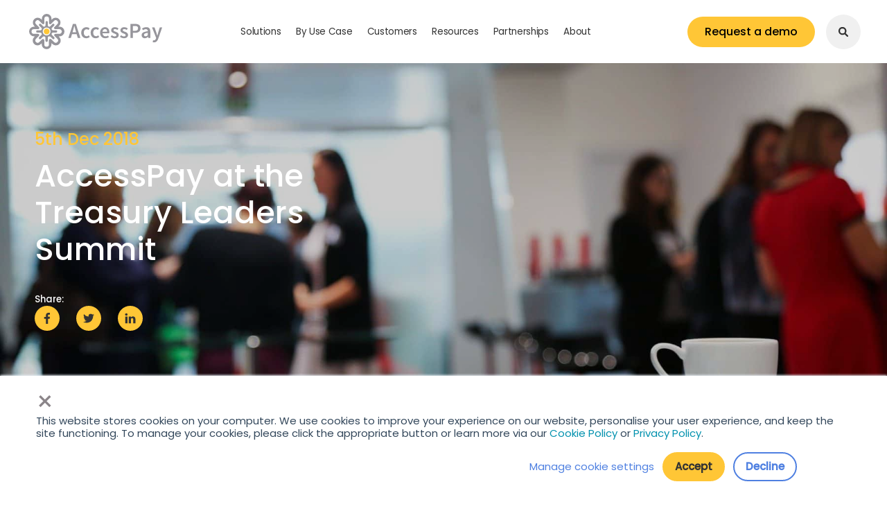

--- FILE ---
content_type: text/html; charset=UTF-8
request_url: https://accesspay.com/knowledge-hub/cash-management/accesspay-at-the-treasury-leaders-summit/
body_size: 20890
content:
<!DOCTYPE html> <!--[if IE 8 ]><html class="ie ie8" lang="en"> <![endif]--> <!--[if IE 9 ]><html class="ie ie9" lang="en"> <![endif]--> <!--[if (gte IE 10)|!(IE)]><!--><html lang="en" class="no-js"><!--<![endif]--><head><style>img.lazy{min-height:1px}</style><link href="https://accesspay.com/wp-content/plugins/w3-total-cache/pub/js/lazyload.min.js" as="script"><link rel="preconnect" href="https://fonts.googleapis.com"><link rel="preconnect" href="https://fonts.gstatic.com" crossorigin><meta charset="utf-8" /><meta name="viewport" content="initial-scale=1.0, width=device-width"><meta http-equiv="X-UA-Compatible" content="IE=edge,chrome=1" /><link media="all" href="https://accesspay.com/wp-content/cache/autoptimize/css/autoptimize_289ae170147fac0e38957c5d925d1387.css" rel="stylesheet"><title>AccessPay at the Treasury Leaders Summit - AccessPay</title><link rel="icon" href="/favicon.ico" type="image/x-icon"><meta name='robots' content='index, follow, max-image-preview:large, max-snippet:-1, max-video-preview:-1' /><meta name="description" content="James Higgins spoke to the Treasury Leaders Summit about the how AccessPay can accelerate the pace of treasury change..." /><link rel="canonical" href="https://accesspay.com/knowledge-hub/cash-management/accesspay-at-the-treasury-leaders-summit/" /><meta property="og:locale" content="en_GB" /><meta property="og:type" content="article" /><meta property="og:title" content="AccessPay at the Treasury Leaders Summit" /><meta property="og:description" content="James Higgins spoke to the Treasury Leaders Summit about the how AccessPay can accelerate the pace of treasury change..." /><meta property="og:url" content="https://accesspay.com/knowledge-hub/cash-management/accesspay-at-the-treasury-leaders-summit/" /><meta property="og:site_name" content="AccessPay" /><meta property="article:published_time" content="2018-12-05T15:38:52+00:00" /><meta property="article:modified_time" content="2024-04-30T10:17:14+00:00" /><meta property="og:image" content="https://ap-marketing-poc.storage.googleapis.com/wp-content/uploads/2018/12/01231907/coffee-break-gafa3969a3_1920-2.jpg" /><meta property="og:image:width" content="1920" /><meta property="og:image:height" content="1335" /><meta property="og:image:type" content="image/jpeg" /><meta name="author" content="Anish Kapoor" /><meta name="twitter:card" content="summary_large_image" /><meta name="twitter:label1" content="Written by" /><meta name="twitter:data1" content="Anish Kapoor" /><meta name="twitter:label2" content="Estimated reading time" /><meta name="twitter:data2" content="1 minute" /> <script type="application/ld+json" class="yoast-schema-graph">{"@context":"https://schema.org","@graph":[{"@type":"Article","@id":"https://accesspay.com/knowledge-hub/cash-management/accesspay-at-the-treasury-leaders-summit/#article","isPartOf":{"@id":"https://accesspay.com/knowledge-hub/cash-management/accesspay-at-the-treasury-leaders-summit/"},"author":{"name":"Anish Kapoor","@id":"https://accesspay.com/#/schema/person/b7d55529af3a0f7c14ffc42fbc640fe3"},"headline":"AccessPay at the Treasury Leaders Summit","datePublished":"2018-12-05T15:38:52+00:00","dateModified":"2024-04-30T10:17:14+00:00","mainEntityOfPage":{"@id":"https://accesspay.com/knowledge-hub/cash-management/accesspay-at-the-treasury-leaders-summit/"},"wordCount":66,"commentCount":0,"publisher":{"@id":"https://accesspay.com/#organization"},"image":{"@id":"https://accesspay.com/knowledge-hub/cash-management/accesspay-at-the-treasury-leaders-summit/#primaryimage"},"thumbnailUrl":"https://ap-marketing-poc.storage.googleapis.com/wp-content/uploads/2018/12/01231907/coffee-break-gafa3969a3_1920-2.jpg","articleSection":["AccessPay","Cash Management"],"inLanguage":"en-GB","potentialAction":[{"@type":"CommentAction","name":"Comment","target":["https://accesspay.com/knowledge-hub/cash-management/accesspay-at-the-treasury-leaders-summit/#respond"]}]},{"@type":"WebPage","@id":"https://accesspay.com/knowledge-hub/cash-management/accesspay-at-the-treasury-leaders-summit/","url":"https://accesspay.com/knowledge-hub/cash-management/accesspay-at-the-treasury-leaders-summit/","name":"AccessPay at the Treasury Leaders Summit - AccessPay","isPartOf":{"@id":"https://accesspay.com/#website"},"primaryImageOfPage":{"@id":"https://accesspay.com/knowledge-hub/cash-management/accesspay-at-the-treasury-leaders-summit/#primaryimage"},"image":{"@id":"https://accesspay.com/knowledge-hub/cash-management/accesspay-at-the-treasury-leaders-summit/#primaryimage"},"thumbnailUrl":"https://ap-marketing-poc.storage.googleapis.com/wp-content/uploads/2018/12/01231907/coffee-break-gafa3969a3_1920-2.jpg","datePublished":"2018-12-05T15:38:52+00:00","dateModified":"2024-04-30T10:17:14+00:00","description":"James Higgins spoke to the Treasury Leaders Summit about the how AccessPay can accelerate the pace of treasury change...","breadcrumb":{"@id":"https://accesspay.com/knowledge-hub/cash-management/accesspay-at-the-treasury-leaders-summit/#breadcrumb"},"inLanguage":"en-GB","potentialAction":[{"@type":"ReadAction","target":["https://accesspay.com/knowledge-hub/cash-management/accesspay-at-the-treasury-leaders-summit/"]}]},{"@type":"ImageObject","inLanguage":"en-GB","@id":"https://accesspay.com/knowledge-hub/cash-management/accesspay-at-the-treasury-leaders-summit/#primaryimage","url":"https://ap-marketing-poc.storage.googleapis.com/wp-content/uploads/2018/12/01231907/coffee-break-gafa3969a3_1920-2.jpg","contentUrl":"https://ap-marketing-poc.storage.googleapis.com/wp-content/uploads/2018/12/01231907/coffee-break-gafa3969a3_1920-2.jpg","width":1920,"height":1335},{"@type":"BreadcrumbList","@id":"https://accesspay.com/knowledge-hub/cash-management/accesspay-at-the-treasury-leaders-summit/#breadcrumb","itemListElement":[{"@type":"ListItem","position":1,"name":"Home","item":"https://accesspay.com/"},{"@type":"ListItem","position":2,"name":"AccessPay at the Treasury Leaders Summit"}]},{"@type":"WebSite","@id":"https://accesspay.com/#website","url":"https://accesspay.com/","name":"AccessPay","description":"","publisher":{"@id":"https://accesspay.com/#organization"},"potentialAction":[{"@type":"SearchAction","target":{"@type":"EntryPoint","urlTemplate":"https://accesspay.com/?s={search_term_string}"},"query-input":{"@type":"PropertyValueSpecification","valueRequired":true,"valueName":"search_term_string"}}],"inLanguage":"en-GB"},{"@type":"Organization","@id":"https://accesspay.com/#organization","name":"AccessPay","url":"https://accesspay.com/","logo":{"@type":"ImageObject","inLanguage":"en-GB","@id":"https://accesspay.com/#/schema/logo/image/","url":"","contentUrl":"","caption":"AccessPay"},"image":{"@id":"https://accesspay.com/#/schema/logo/image/"},"sameAs":["https://www.linkedin.com/company/accesspay---payment-automation-experts/"]},{"@type":"Person","@id":"https://accesspay.com/#/schema/person/b7d55529af3a0f7c14ffc42fbc640fe3","name":"Anish Kapoor"}]}</script> <link rel='dns-prefetch' href='//js.hs-scripts.com' /><link rel='dns-prefetch' href='//www.googletagmanager.com' />  <script type="text/javascript" src="https://www.googletagmanager.com/gtag/js?id=G-6CKTGWFZ03" id="google_gtagjs-js" async></script> <script type="text/javascript" id="google_gtagjs-js-after">window.dataLayer = window.dataLayer || [];function gtag(){dataLayer.push(arguments);}
gtag("set","linker",{"domains":["accesspay.com"]});
gtag("js", new Date());
gtag("set", "developer_id.dZTNiMT", true);
gtag("config", "G-6CKTGWFZ03");</script> <meta name="generator" content="Site Kit by Google 1.159.0" />  <script class="hsq-set-content-id" data-content-id="blog-post">var _hsq = _hsq || [];
				_hsq.push(["setContentType", "blog-post"]);</script> <meta name="google-adsense-platform-account" content="ca-host-pub-2644536267352236"><meta name="google-adsense-platform-domain" content="sitekit.withgoogle.com"><link rel="icon" href="https://ap-marketing-poc.storage.googleapis.com/wp-content/uploads/2024/08/20081720/cropped-AccessPay_Logos_Cog-grey-486px-32x32.jpg" sizes="32x32" /><link rel="icon" href="https://ap-marketing-poc.storage.googleapis.com/wp-content/uploads/2024/08/20081720/cropped-AccessPay_Logos_Cog-grey-486px-192x192.jpg" sizes="192x192" /><link rel="apple-touch-icon" href="https://ap-marketing-poc.storage.googleapis.com/wp-content/uploads/2024/08/20081720/cropped-AccessPay_Logos_Cog-grey-486px-180x180.jpg" /><meta name="msapplication-TileImage" content="https://ap-marketing-poc.storage.googleapis.com/wp-content/uploads/2024/08/20081720/cropped-AccessPay_Logos_Cog-grey-486px-270x270.jpg" /><style type="text/css" id="wp-custom-css">.full-bleed-bg:before {background-color:rgba(46,36,66,0);}
.full-bleed-caption {max-width:38.25rem;}

/* BG */
.AP-background--swirl-colour {background-image:url("https://ap-marketing-poc.storage.googleapis.com/wp-content/uploads/2024/03/27220359/Swirl-with-background-both-corner.jpg"); background-position:center;background-size: cover;}
.AP-background--blue {background-image:url("https://ap-marketing-poc.storage.googleapis.com/wp-content/uploads/2022/06/01231351/AccessPay_light-blue-to-blue-gradient-block-with-swirl.png");background-position: center;background-size: cover;}
.AP-background--purple {background-image:url("https://accesspay.com/wp-content/uploads/2022/06/AccessPay_Swirl-background-3000x2122px.png");background-position: center;background-size: cover;}
.AP-background--swirl-two {background-image:url(https://ap-marketing-poc.storage.googleapis.com/wp-content/uploads/2025/07/21100009/AccessPay-header-swirl-left-var2-1920x1080px.jpg);background-position: center;background-size: cover;}
.AP-background--UKSOX {background-image:url("https://ap-marketing-poc.storage.googleapis.com/wp-content/uploads/2023/08/01230604/Landing-page-header.png");background-position: right;background-size: cover;}
.AP-background--gradient {background-image: linear-gradient(-90deg,#47d6ed,#4f80e1 50%,#6847ed);}
.AP-hero-container {display:flex; align-items:center;}

/* Timeline tweaks */
.timeline-section .timeline-section-title {width:1rem; height:1rem; border-radius:10px;}
.timeline-item-inner {border-radius: 0px 30px 30px 0px;}

/* Calc */ 
.built-with-calconic {display:none;}

/* Carousel */ 
.content-carousel-tab-item,.content-carousel-tab-item .content-carousel-tab {display:flex !important;}
.content-carousel-tab {flex-grow:1;}

/* Column flex */
.u-column-flex-grow .btn { width:100%; }

/* Column tweaks */
.u-column-no-top-margin .column {margin-top: 0px; padding-top:0px;}
.u-column-no-top-margin .column-inner--card {padding:1vw;}

/* Cards tweaks */
.u-bg-grey .card, .u-bg-white .card {  border: solid 1px #cdcdcd; box-shadow: none; }
.column {margin-top:20px;}
.column-icon {margin-top:-60px; background-color: #ffffff; border-radius: 60px; }
.column-inner--card {border-radius:12px;}
.column-inner--card.column-inner--card-bg.u-bg-white, .column-inner--card.column-inner--card-bg.u-bg-grey {align-items: center; justify-content: center; display: flex; justify-items: center; flex-direction: column; border: solid 1px #cdcdcd; box-shadow: none; margin-top:20px;}
.column-img { box-shadow: none; border:none; background-color: none; }
.u-column-icon-left .column-icon { position: relative; left: -70%; top: 55%; min-width: 6rem; max-width:6rem; }
.u-column-icon-left .column-inner--card { padding: 1vw 2vw 2vw 3vw; }
.u-column-icon-left .column { margin-left:20px; }
.u-column-flex-grow .column-inner-text :not(.btn) { display: inline-flex; flex-direction: column; flex: 1;
}


/* Btn tweaks */
.hbspt-form input[type=email], input[type=number], input[type=password], input[type=tel], input[type=text], select, textarea { border-radius: 32px !important; }
.hbspt-form-right .actions {text-align:right; }
.hbspt-form span { font-size: 17px; }
.actions { display:flex; }
.main-content .hs-button, .hs-button { width:100%; }
.btn--outline-blue { border: 2px solid #4f80e1; color: #4f80e1; }
.btn--outline-blue:hover { border: 2px solid #000000; }

/* Quote tweaks */
.quote-text-content p span { background-color: #ffc636; }
.quote-text-content { padding-bottom:0px; }
.quote-text-logo {margin-right:20px;}
.cms-content blockquote p {Color: #000000; text-decoration: solid 4px #ffc636 underline;}



/* Accordion redesign */
.timeline--go .container--small { max-width: 45rem;}
.timeline--go .timeline--go-title {position:relative;z-index:5; display:flex; align-items:center; justify-content:center;text-align:center; background: #ffc636; transform: translateX(-50%); color:#000000; margin-left: -20px;}
.timeline--go .accordion {padding:0px;}
.timeline--go .accordion::before {content:""; display:block; position:absolute; top:0; left:0; width:0.125rem; -ms-transform:translateX(-50%); transform:translateX(-50%); height: 100%; background-color:rgba(0,0,0,.1); z-index: 1;}
.timeline--go .accordion-header {justify-content: flex-start; border:none;}
.timeline--go .accordion-icon {display:none;}
.timeline--go .accordion-item:first-child {border-top:none;}
.timeline--go .accordion-header:last-child {border:none;}
.timeline--go h3 {color:#000000;}

/* Tweaks */
.post-grid-layout--3, .accordion-layout {padding-top:5vh !important;}
.text-img-video-overlay--dark .svg path {fill:#4f80e1;}
.logos--trusted-by .client-logos::before {content:"Trusted by: "; display:flex; font-size: 25px; color: #000000; font-family: Poppins,Helvetica,sans-serif; font-style: normal;}
.client-logos { padding: 0;}
.cms-content ul li {line-height:1.8;}
.text-img-row img, .text-img-video-overlay--light, .single-post-wrapper img, .tab-content img, .text-block-content img {border-radius: 32px;}
.quote-text-logo img { border-radius: 0px !important; }
.quote-text-footer { margin-top: 1rem; }
.column-img--above {margin-bottom:-20px;}
.text-img-row--quote { align-items: center; }

/* Header line design */
.header--underline span, .header--underline-gradient span { display: inline-block;}
.header--underline span::after { content: ''; height: 8px; background: #ffc636; border-radius: 6px; display: block; width:95%; }
.header--underline-gradient span::after { content: ''; height: 8px; background: linear-gradient(to left, #4f80e1, #6847ed); border-radius: 6px; display: block; width:95%; }


/* Recaptcha */
.hs_recaptcha { transform: scale(0.7); float: inline-end; margin: -5px -10px 0 0; }
.grecaptcha-badge { box-shadow:none !important; }
.hs_submit { display:inline-flex;}

/* Responsive vid */
.youtube-video { aspect-ratio: 16 / 9; width: 100%; }

/* Nav */
.header-nav-item--parent.header-nav-item--mega-menu>.header-nav-sub-menu>.header-nav-sub-menu-item { width: 50%; }
.header-nav-sub-menu--3 { padding: 0 !important;
    margin-left: 1.625rem; }
.header-nav-sub-menu-link  .header-nav-sub-menu--2-link:hover, .header-nav-sub-menu-link:hover { color: #ffc636 !important; cursor:pointer !important; }
.mega-menu-item-excerpt {font-size: .65rem !important; color:#858585 !important; }
.mega-menu-link, .mega-menu-sub-menu-link {font-size: .85rem !important; }


/* HS Form tickbox */
.hbspt-form a { color:#ffffff !important; border-bottom: 2px solid #ffffff !important; }
.hbspt-form .hs-form-booleancheckbox {padding-left:0px; }
.hbspt-form .legal-consent-container .hs-form-booleancheckbox-display>span {width:100%; margin:0px; font-size: 0.8rem;}
.hbspt-form .legal-consent-container input {width:10% !important;margin-top:10px;}
.hbspt-form .legal-consent-container .field.hs-form-field {display:flex; flex-direction:column;}
form-booleancheckbox-display input {margin: 10px -10px -20px;}
.legal-consent-container .hs-form-booleancheckbox-display p, .legal-consent-container .hs-richtext p {font-size:0.8rem;}


/* careers box */
.careers-item .card {border:0px;}





@media (max-width: 1100px) {
	
	.header-nav-item--parent.header-nav-item--mega-menu>.header-nav-sub-menu>.header-nav-sub-menu-item { width: 100%; }
	
}


@media (max-width: 1255px) {
	
	.hs_recaptcha { transform: scale(0.7); float: inline-start; margin: -5px 0 0 -40px; }
	.u-column-icon-left .column-icon { position: inherit; min-width: 4.6875rem; max-width: 4.6875rem; top: 0; left: 0;}
	.u-column-icon-left .column { margin-left:0px; }
	.u--none .col--20 {display:none;}
	.u--none .col--80 {width:100% !important;}
	
}

@media (max-width:798px) {
	.header--underline span::after {display: none;}
	
}</style><link href="https://fonts.googleapis.com/css2?family=Poppins:wght@300;400;500&display=swap" rel="stylesheet"> <script type="text/javascript">var site_url = 'https://accesspay.com';
		var theme_url = 'https://accesspay.com/wp-content/themes/accesspay';
		var current = 'https://accesspay.com/knowledge-hub/cash-management/accesspay-at-the-treasury-leaders-summit/';</script> </head><body class="wp-singular post-template-default single single-post postid-1194 single-format-standard wp-theme-accesspay"><div class="site-wrapper "><header class="header "> <a class="header-logo svg" href="https://accesspay.com" data-wpel-link="internal" rel="follow noopener noreferrer"> <svg id="a9a8471f-3e19-4475-ba73-e63d905546ff" data-name="Layer 1" xmlns="http://www.w3.org/2000/svg" viewBox="0 0 691.55 183.71"><path d="M247.32,105.56h-24.5l-5.7,19.8H203.81l23.94-73.14H243l23.83,73.15H253.07Zm-2.91-10.17-2.57-9c-2.24-7.72-4.47-16.11-6.6-24.17h-.45c-2,8.17-4.14,16.45-6.48,24.17l-2.58,9Z" class="logo-color"/><path d="M298.45,69.1a22.62,22.62,0,0,1,16.1,6.37l-6.15,8.17c-2.91-2.57-5.82-4-9.28-4-8.84,0-15,7.27-15,18.35s6,18.23,14.65,18.23c4.48,0,8.28-2.24,11.3-4.7l5.37,8.17a27.52,27.52,0,0,1-18,7c-15,0-26.51-10.52-26.51-28.75S283.79,69.1,298.45,69.1Z" class="logo-color"/><path d="M347.44,69.1a22.6,22.6,0,0,1,16.11,6.37l-6.15,8.17c-2.91-2.57-5.82-4-9.28-4-8.84,0-15,7.27-15,18.35s6,18.23,14.65,18.23c4.47,0,8.28-2.24,11.3-4.7l5.37,8.17a27.52,27.52,0,0,1-18,7c-15,0-26.51-10.52-26.51-28.75S332.79,69.1,347.44,69.1Z" class="logo-color"/><path d="M394.21,69.1c14.87,0,22.7,10.74,22.7,26.06a27.54,27.54,0,0,1-.56,6h-34.9c1.12,10,7.39,15.55,16.22,15.55a23,23,0,0,0,12.76-4l4.36,8.06A34.73,34.73,0,0,1,396,126.7c-15.22,0-27.08-10.63-27.08-28.75C368.92,80.06,381.34,69.1,394.21,69.1ZM405.73,93c0-8.73-3.69-14-11.19-14-6.49,0-12.08,4.81-13.2,14Z" class="logo-color"/><path d="M429.78,110.82C434.7,114.63,439.4,117,445,117c5.93,0,8.73-2.8,8.73-6.6,0-4.59-5.93-6.6-11.75-8.84-7.27-2.69-15.43-6.83-15.43-16,0-9.62,7.71-16.44,20-16.44a29.56,29.56,0,0,1,18.23,6.6l-5.93,7.83c-3.8-2.8-7.72-4.7-12.08-4.7-5.48,0-8,2.57-8,6,0,4.25,5.48,6,11.41,8.17,7.49,2.79,15.77,6.37,15.77,16.66,0,9.4-7.49,17-21.37,17a34.86,34.86,0,0,1-20.8-7.61Z" class="logo-color"/><path d="M478,110.82c4.93,3.81,9.62,6.16,15.22,6.16,5.93,0,8.72-2.8,8.72-6.6,0-4.59-5.93-6.6-11.74-8.84-7.27-2.69-15.44-6.83-15.44-16,0-9.62,7.72-16.44,20-16.44A29.65,29.65,0,0,1,513,75.7l-5.92,7.83c-3.81-2.8-7.72-4.7-12.08-4.7-5.48,0-8.06,2.57-8.06,6,0,4.25,5.48,6,11.41,8.17,7.5,2.79,15.78,6.37,15.78,16.66,0,9.4-7.5,17-21.37,17a34.83,34.83,0,0,1-20.81-7.61Z" class="logo-color"/><path d="M526.66,52.22h24.61c16,0,27.74,5.59,27.74,22.59,0,16.22-12.08,23.72-27.74,23.72H539.63v26.84h-13Zm23.49,35.9c11,0,16.1-4.36,16.1-13.31,0-9.17-5.48-12.19-16.1-12.19H539.63v25.5Z" class="logo-color"/><path d="M617.16,90.22c-.12-5.82-2.58-10.74-10-10.74-5.48,0-10.63,2.46-15.44,5.37l-4.65-8.63c6-3.81,13.76-7.16,22.48-7.16,13.76,0,20.47,8.39,20.47,23.71v32.55H619.51l-1-6h-.34c-4.92,4.14-10.51,7.39-17,7.39-9.62,0-16.33-6.49-16.33-16.11C584.83,98.85,594.67,92.7,617.16,90.22Zm-12,26.4c4.47,0,7.94-2.24,12-6V98.29c-14.88,1.91-19.8,5.82-19.8,11.3,0,4.92,3.24,7,7.83,7Z" class="logo-color"/><path d="M648.48,137.56c5.82,0,9.17-3.92,11-9.4l1-3.47L638.86,70.44H652l9.51,27c1.56,4.81,3.13,10.29,4.81,15.44h.44c1.35-5,2.8-10.52,4.14-15.44l8.28-27h12.42l-19.91,57.39c-4.59,12.41-10.3,20.13-22.26,20.13a21.24,21.24,0,0,1-7.16-1.12l2.35-10.07A13.4,13.4,0,0,0,648.48,137.56Z" class="logo-color"/><path d="M157.9,66.41h-5.58l3.61-3.6A25.2,25.2,0,1,0,120.3,27.16h0l-3.73,3.73V25.82a25.2,25.2,0,1,0-50.39-1c0,.34,0,.67,0,1V31l-3.82-3.83A25.2,25.2,0,1,0,26.72,62.81l3.63,3.6h-5.6a25.2,25.2,0,0,0,0,50.39H30l-4,4a25.19,25.19,0,0,0,35.63,35.63l4-4v5.71a25.2,25.2,0,1,0,50.4,0v-6.92l5.22,5.22a25.19,25.19,0,0,0,35.62-35.63h0l-4-4h5a25.2,25.2,0,1,0,1-50.39c-.33,0-.67,0-1,0m8.53,33.72a12,12,0,0,1-8.53,3.53h-21a6.21,6.21,0,0,0-1.91.31,6.5,6.5,0,0,0-2.89,1.65,6.17,6.17,0,0,0-1.77,4.6h0v.35a6.61,6.61,0,0,0,1.89,4.29c.07.07.15.11.21.18l15.15,15a12.05,12.05,0,0,1-17,17l-14.89-14.87a8.46,8.46,0,0,0-5.92-2.23h-1a5.71,5.71,0,0,0-1,.2l-.31.1a5,5,0,0,0-.9.37l-.33.18a6.53,6.53,0,0,0-3.27,5.64v21.68a12.06,12.06,0,0,1-24.11.69q0-.34,0-.69V137.07a6.88,6.88,0,0,0-11.58-4.79L52.32,147.15a12.05,12.05,0,0,1-17-17l15.22-15.23a6.58,6.58,0,0,0,0-9.29,6.51,6.51,0,0,0-4.67-1.92H24.75a12.08,12.08,0,0,1,0-24.16H45.81a3.23,3.23,0,0,0,.44,0,6.53,6.53,0,0,0,4.64-1.93,6.79,6.79,0,0,0,.77-.93l.07-.08c.05-.07.07-.17.13-.24A6.47,6.47,0,0,0,50.51,68L36.07,53.5a12,12,0,0,1,17-17l15,15,.06.06.15.14a6.55,6.55,0,0,0,11-6.09V25.82a12.06,12.06,0,0,1,24.11-.7c0,.24,0,.47,0,.7v19.4a6.51,6.51,0,0,0,1.68,6.45h0a6.55,6.55,0,0,0,10.83-1.6l13.65-13.65a12,12,0,0,1,17,17L132.15,68a6.45,6.45,0,0,0-2.34,5,6.63,6.63,0,0,0,1,3.46c0,.06.07.14.11.21l.12.14a6.39,6.39,0,0,0,5.36,2.8h21.45a12.06,12.06,0,0,1,8.53,20.58" class="logo-color"/><path d="M140,85.27h-15.2a4,4,0,0,1-.49,0,7.52,7.52,0,0,1-5.33-2.22,7.78,7.78,0,0,1-.82-1h0l-.16-.22a1.91,1.91,0,0,1-.16-.27A7.46,7.46,0,0,1,119.27,72l10.52-10.52a6.08,6.08,0,0,0,0-8.59h0a6.24,6.24,0,0,0-8.58,0l-9.66,9.68a7.5,7.5,0,0,1-10.17,3,7.63,7.63,0,0,1-1.92-1.51h0a7.49,7.49,0,0,1-2-7V43.28a6.07,6.07,0,1,0-12.14,0V57.45a7.53,7.53,0,0,1-12.73,6.66h0L61.44,53a6.24,6.24,0,0,0-8.58,0,6.1,6.1,0,0,0,0,8.59L63.38,72.09A7.54,7.54,0,0,1,66,77.74a7.63,7.63,0,0,1-1.13,3.94c0,.08-.09.16-.14.24l-.06.07a9.49,9.49,0,0,1-.9,1.11,7.55,7.55,0,0,1-5.33,2.21H42.69a6.07,6.07,0,0,0-.06,12.14H58.07a7.53,7.53,0,0,1,5.36,12.86L52.32,121.39a6.06,6.06,0,0,0,0,8.57h0a6.2,6.2,0,0,0,8.57,0L71.76,119.1a7.41,7.41,0,0,1,5.31-2.18,7.72,7.72,0,0,1,3.17.68,7.42,7.42,0,0,1,4.67,7v15.32a6.07,6.07,0,0,0,12.13,0v-15.7a7.55,7.55,0,0,1,3.74-6.49l.41-.21a8.8,8.8,0,0,1,1-.42l.43-.13a5.46,5.46,0,0,1,1.14-.21l.41-.05h.69a9,9,0,0,1,6.19,2.42L121.92,130a6.2,6.2,0,0,0,8.58,0,6.08,6.08,0,0,0,0-8.58l-11-10.9-.31-.28a7.63,7.63,0,0,1-2.14-4.89v-.28a7.17,7.17,0,0,1,2.09-5.42,7.45,7.45,0,0,1,3.29-1.91,7.15,7.15,0,0,1,2.15-.33H140a6.1,6.1,0,0,0,6.1-6.08h0a6.08,6.08,0,0,0-6.1-6.06ZM91,111.74a20.38,20.38,0,1,1,20.42-20.39A20.38,20.38,0,0,1,91,111.74Z" class="logo-color"/><path d="M106.42,91.35A15.24,15.24,0,1,1,91.18,76.11h0a15.25,15.25,0,0,1,15.24,15.24" class="logo-highlight"/></svg> </a><nav class="header-nav-wrapper"><div class="header-nav-wrapper-inner"><ul class="header-nav"><li class="header-nav-item 
 header-nav-item--parent header-nav-item--mega-menu"> <a href="https://accesspay.com/solutions/" class="header-nav-link" data-wpel-link="internal" rel="follow noopener noreferrer"> Solutions </a><div class="header-nav-sub-menu 
 header-nav-sub-menu--multi						 header-nav-sub-menu--multi-hide 					"><div class="header-nav-sub-menu-inner"><div class="header-nav-menu"><div><h4 class="header-nav-title"> Solutions <a class="headr-nav-icon-link" href="/solutions" data-wpel-link="internal" rel="follow noopener noreferrer"> <span>View all</span> <i class="svg"><svg id="Layer_1" data-name="Layer 1" xmlns="http://www.w3.org/2000/svg" viewBox="0 0 45 45"><defs></defs><title>icon-arrow-right</title><path class="cls-1" d="M27.15,4.56,22.92,9l9.73,10.47H.72v6.24H32.65L22.92,36l4.23,4.46L44.28,22.61Z"/></svg></i> </a></h4><ul class="mega-menu "><li class="mega-menu-item  mega-menu-item--parent  mega-menu--item--113895"><a href="https://accesspay.com/solutions/fraud-and-error-prevention/account-name-verification/" class="mega-menu-link menu-has-icon menu-has-excerpt" data-wpel-link="internal" rel="follow noopener noreferrer"><figure class="mega-menu-item-icon"><img class="lazy" src="data:image/svg+xml,%3Csvg%20xmlns='http://www.w3.org/2000/svg'%20viewBox='0%200%201%201'%3E%3C/svg%3E" data-src="https://ap-marketing-poc.storage.googleapis.com/wp-content/uploads/2024/02/16085053/Approvals-Icon.svg"></figure><span class="mega-menu-link-text">Account Name Verification</span> <span class="mega-menu-item-excerpt">Reduce APP fraud or incorrect payments. Perform bank account verifications for enhanced payment security. </span></a><ul class="mega-menu-sub-menu mega-menu-sub-menu--1"><li class="mega-menu-sub-menu-item mega-menu-sub-menu--1--item  mega-menu--item--121897"><a href="/solutions/fraud-and-error-prevention/account-name-verification/" class="mega-menu-sub-menu-link  mega-menu-sub-menu--1-link"><span class="mega-menu-link-text">Account Name Verification</span></a></li></ul></li><li class="mega-menu-item  mega-menu-item--parent  mega-menu--item--103606"><a href="https://accesspay.com/solutions/fraud-and-error-prevention/" class="mega-menu-link menu-has-icon menu-has-excerpt" data-wpel-link="internal" rel="follow noopener noreferrer"><figure class="mega-menu-item-icon"><img class="lazy" src="data:image/svg+xml,%3Csvg%20xmlns='http://www.w3.org/2000/svg'%20viewBox='0%200%201%201'%3E%3C/svg%3E" data-src="https://ap-marketing-poc.storage.googleapis.com/wp-content/uploads/2024/02/15231743/Security-Icon.svg"></figure><span class="mega-menu-link-text">Fraud and Error Prevention</span> <span class="mega-menu-item-excerpt">A suite of embedded risk mitigation tools to support compliance intiatives, prevent fraud and reduce risk.</span></a><ul class="mega-menu-sub-menu mega-menu-sub-menu--1"><li class="mega-menu-sub-menu-item mega-menu-sub-menu--1--item  mega-menu--item--121675"><a href="/solutions/fraud-and-error-prevention/account-name-verification/" class="mega-menu-sub-menu-link  mega-menu-sub-menu--1-link menu-has-excerpt"><span class="mega-menu-link-text">Account Name Verification</span> <span class="mega-menu-item-excerpt">Reduce APP fraud or incorrect payments. Automatically perform name checks for enhanced payment security. </span></a></li><li class="mega-menu-sub-menu-item mega-menu-sub-menu--1--item  mega-menu--item--114186"><a href="https://accesspay.com/solutions/fraud-and-error-prevention/sanctions-screening/" class="mega-menu-sub-menu-link  mega-menu-sub-menu--1-link menu-has-excerpt"><span class="mega-menu-link-text">Sanctions Screening</span> <span class="mega-menu-item-excerpt">Stay compliant with AML measures and mitigate the risk of mis-payment or falling victim to financial crime.</span></a></li><li class="mega-menu-sub-menu-item mega-menu-sub-menu--1--item  mega-menu--item--113804"><a href="https://accesspay.com/solutions/fraud-and-error-prevention/payment-screening/" class="mega-menu-sub-menu-link  mega-menu-sub-menu--1-link menu-has-excerpt"><span class="mega-menu-link-text">Payment Screening</span> <span class="mega-menu-item-excerpt">Smart rules for your payments: Get automatically alerted to erroneous or fraudulent transactions. </span></a></li></ul></li><li class="mega-menu-item  mega-menu-item--parent  mega-menu--item--36217"><a href="https://accesspay.com/solutions/bank-connectivity/" class="mega-menu-link menu-has-icon menu-has-excerpt" data-wpel-link="internal" rel="follow noopener noreferrer"><figure class="mega-menu-item-icon"><img class="lazy" src="data:image/svg+xml,%3Csvg%20xmlns='http://www.w3.org/2000/svg'%20viewBox='0%200%201%201'%3E%3C/svg%3E" data-src="https://ap-marketing-poc.storage.googleapis.com/wp-content/uploads/2024/02/15231234/Connectivity-Icon.svg"></figure><span class="mega-menu-link-text">Bank Connectivity</span> <span class="mega-menu-item-excerpt">Seamlessly connect your back-office systems with your banks for frictionless finance operations.</span></a><ul class="mega-menu-sub-menu mega-menu-sub-menu--1"><li class="mega-menu-sub-menu-item mega-menu-sub-menu--1--item  mega-menu--item--121898"><a href="/solutions/bank-connectivity/" class="mega-menu-sub-menu-link  mega-menu-sub-menu--1-link"><span class="mega-menu-link-text">Bank Connectivity</span></a></li></ul></li><li class="mega-menu-item  mega-menu-item--parent  mega-menu--item--121570"><a href="https://accesspay.com/solutions/cash-management/" class="mega-menu-link menu-has-icon menu-has-excerpt" data-wpel-link="internal" rel="follow noopener noreferrer"><figure class="mega-menu-item-icon"><img class="lazy" src="data:image/svg+xml,%3Csvg%20xmlns='http://www.w3.org/2000/svg'%20viewBox='0%200%201%201'%3E%3C/svg%3E" data-src="https://ap-marketing-poc.storage.googleapis.com/wp-content/uploads/2024/02/15231356/Cash-Management-Icon.svg"></figure><span class="mega-menu-link-text">Cash Management</span> <span class="mega-menu-item-excerpt">Automate and scale your financial operations from cash visibility to optimising cash flow</span></a><ul class="mega-menu-sub-menu mega-menu-sub-menu--1"><li class="mega-menu-sub-menu-item mega-menu-sub-menu--1--item  mega-menu--item--121899"><a href="/solutions/cash-management/" class="mega-menu-sub-menu-link  mega-menu-sub-menu--1-link"><span class="mega-menu-link-text">Cash Management</span></a></li></ul></li><li class="mega-menu-item  mega-menu-item--parent  mega-menu--item--9184"><a href="https://accesspay.com/solutions/payments-automation/" class="mega-menu-link menu-has-icon menu-has-excerpt" data-wpel-link="internal" rel="follow noopener noreferrer"><figure class="mega-menu-item-icon"><img class="lazy" src="data:image/svg+xml,%3Csvg%20xmlns='http://www.w3.org/2000/svg'%20viewBox='0%200%201%201'%3E%3C/svg%3E" data-src="https://ap-marketing-poc.storage.googleapis.com/wp-content/uploads/2024/02/15230448/Automation-Icon.svg"></figure><span class="mega-menu-link-text">Payments Automation Solutions</span> <span class="mega-menu-item-excerpt">Automate all incoming and outgoing transactions via one single, secure platform.</span></a><ul class="mega-menu-sub-menu mega-menu-sub-menu--1"><li class="mega-menu-sub-menu-item mega-menu-sub-menu--1--item  mega-menu--item--121680"><a href="/solutions/payments-automation/bacs-approved-software/" class="mega-menu-sub-menu-link  mega-menu-sub-menu--1-link menu-has-excerpt"><span class="mega-menu-link-text">BACS</span> <span class="mega-menu-item-excerpt">Automated and secure BACS payments via our BACS-approved solution.</span></a></li><li class="mega-menu-sub-menu-item mega-menu-sub-menu--1--item  mega-menu--item--2905"><a href="https://accesspay.com/solutions/payments-automation/direct-debit-collections/" class="mega-menu-sub-menu-link  mega-menu-sub-menu--1-link menu-has-excerpt"><span class="mega-menu-link-text">Direct Debit Collections</span> <span class="mega-menu-item-excerpt">Ensure predictable cash flow through automated and scalable Direct Debit collections.</span></a></li><li class="mega-menu-sub-menu-item mega-menu-sub-menu--1--item  mega-menu--item--122160"><a href="https://accesspay.com/solutions/payments-automation/host-to-host-connectivity/" class="mega-menu-sub-menu-link  mega-menu-sub-menu--1-link menu-has-excerpt"><span class="mega-menu-link-text">Host-to-Host connectivity</span> <span class="mega-menu-item-excerpt">Bring your core systems and banks into a single view via Host-to-Host (H2H) connection.</span></a></li><li class="mega-menu-sub-menu-item mega-menu-sub-menu--1--item  mega-menu--item--10016"><a href="https://accesspay.com/solutions/payments-automation/swift-alliance-lite-2-solution/" class="mega-menu-sub-menu-link  mega-menu-sub-menu--1-link menu-has-excerpt"><span class="mega-menu-link-text">SWIFT Connection</span> <span class="mega-menu-item-excerpt">Fully compliant access to the SWIFT L2BA Solution.</span></a></li><li class="mega-menu-sub-menu-item mega-menu-sub-menu--1--item  mega-menu--item--10060"><a href="https://accesspay.com/solutions/payments-automation/sepa-connectivity/" class="mega-menu-sub-menu-link  mega-menu-sub-menu--1-link menu-has-excerpt"><span class="mega-menu-link-text">SEPA</span> <span class="mega-menu-item-excerpt">Connect to the SEPA network for Euro payments.</span></a></li><li class="mega-menu-sub-menu-item mega-menu-sub-menu--1--item  mega-menu--item--39089"><a href="https://accesspay.com/solutions/payments-automation/faster-payments/" class="mega-menu-sub-menu-link  mega-menu-sub-menu--1-link menu-has-excerpt"><span class="mega-menu-link-text">Faster Payments</span> <span class="mega-menu-item-excerpt">Automate your same-day Faster Payments.</span></a></li><li class="mega-menu-sub-menu-item mega-menu-sub-menu--1--item  mega-menu--item--87867"><a href="https://accesspay.com/solutions/payments-automation/chaps-payments/" class="mega-menu-sub-menu-link  mega-menu-sub-menu--1-link menu-has-excerpt"><span class="mega-menu-link-text">CHAPS</span> <span class="mega-menu-item-excerpt">Automate and secure your high-value CHAPS payments. ISO 20022 ready out of the box.</span></a></li></ul></li><li class="mega-menu-item  mega-menu-item--parent  mega-menu--item--286"><a href="https://accesspay.com/solutions/payments-automation/bacs-approved-software/" class="mega-menu-link menu-has-icon menu-has-excerpt" data-wpel-link="internal" rel="follow noopener noreferrer"><figure class="mega-menu-item-icon"><img class="lazy" src="data:image/svg+xml,%3Csvg%20xmlns='http://www.w3.org/2000/svg'%20viewBox='0%200%201%201'%3E%3C/svg%3E" data-src="https://ap-marketing-poc.storage.googleapis.com/wp-content/uploads/2024/02/15231722/SFTP-Icon.svg"></figure><span class="mega-menu-link-text">Bacs-Approved Software</span> <span class="mega-menu-item-excerpt">Submit your Bacs payments efficiently and securely.</span></a><ul class="mega-menu-sub-menu mega-menu-sub-menu--1"><li class="mega-menu-sub-menu-item mega-menu-sub-menu--1--item  mega-menu--item--121896"><a href="/solutions/payments-automation/bacs-approved-software/" class="mega-menu-sub-menu-link  mega-menu-sub-menu--1-link menu-has-excerpt"><span class="mega-menu-link-text">BACS-Approved Software</span> <span class="mega-menu-item-excerpt">Automated and secure BACS payments via our BACS-approved solution.</span></a></li><li class="mega-menu-sub-menu-item mega-menu-sub-menu--1--item  mega-menu--item--158"><a href="https://accesspay.com/solutions/payments-automation/bacs-approved-bureau/" class="mega-menu-sub-menu-link  mega-menu-sub-menu--1-link menu-has-excerpt"><span class="mega-menu-link-text">Bacs Approved Bureaux</span> <span class="mega-menu-item-excerpt">Simplify and de-risk payment procedures for your clients.</span></a></li><li class="mega-menu-sub-menu-item mega-menu-sub-menu--1--item  mega-menu--item--2905"><a href="https://accesspay.com/solutions/payments-automation/direct-debit-collections/" class="mega-menu-sub-menu-link  mega-menu-sub-menu--1-link menu-has-excerpt"><span class="mega-menu-link-text">Direct Debit Collections</span> <span class="mega-menu-item-excerpt">Ensure predictable cash flow through automated and scalable Direct Debit collections.</span></a></li></ul></li><li class="mega-menu-item  mega-menu-item--parent  mega-menu--item--10541"><a href="https://accesspay.com/solutions/bank-statement-feeds/" class="mega-menu-link menu-has-icon menu-has-excerpt" data-wpel-link="internal" rel="follow noopener noreferrer"><figure class="mega-menu-item-icon"><img class="lazy" src="data:image/svg+xml,%3Csvg%20xmlns='http://www.w3.org/2000/svg'%20viewBox='0%200%201%201'%3E%3C/svg%3E" data-src="https://ap-marketing-poc.storage.googleapis.com/wp-content/uploads/2024/02/15231425/Bank-Statement-Icon.svg"></figure><span class="mega-menu-link-text">Automated Bank Feeds</span> <span class="mega-menu-item-excerpt">Automate bank statement retrieval for fast and accurate reconciliation.</span></a><ul class="mega-menu-sub-menu mega-menu-sub-menu--1"><li class="mega-menu-sub-menu-item mega-menu-sub-menu--1--item  mega-menu--item--110701"><a href="https://accesspay.com/solutions/bank-statement-feeds/sage-automated-bank-statement-feeds/" class="mega-menu-sub-menu-link  mega-menu-sub-menu--1-link"><span class="mega-menu-link-text">Sage</span></a></li><li class="mega-menu-sub-menu-item mega-menu-sub-menu--1--item  mega-menu--item--113262"><a href="https://accesspay.com/solutions/bank-statement-feeds/auto-reconciliation/" class="mega-menu-sub-menu-link  mega-menu-sub-menu--1-link"><span class="mega-menu-link-text">Oracle NetSuite</span></a></li><li class="mega-menu-sub-menu-item mega-menu-sub-menu--1--item  mega-menu--item--85035"><a href="https://accesspay.com/solutions/bank-statement-feeds/microsoft-dynamics-365/" class="mega-menu-sub-menu-link  mega-menu-sub-menu--1-link"><span class="mega-menu-link-text">Microsoft Dynamics 365</span></a></li><li class="mega-menu-sub-menu-item mega-menu-sub-menu--1--item  mega-menu--item--121733"><a href="https://accesspay.com/solutions/bank-statement-feeds/open-banking-solutions-alternative/" class="mega-menu-sub-menu-link  mega-menu-sub-menu--1-link"><span class="mega-menu-link-text">Open Banking alternative</span></a></li></ul></li><li class="mega-menu-item  mega-menu-item--parent  mega-menu--item--119149"><a href="https://accesspay.com/solutions/compliance/" class="mega-menu-link menu-has-icon menu-has-excerpt" data-wpel-link="internal" rel="follow noopener noreferrer"><figure class="mega-menu-item-icon"><img class="lazy" src="data:image/svg+xml,%3Csvg%20xmlns='http://www.w3.org/2000/svg'%20viewBox='0%200%201%201'%3E%3C/svg%3E" data-src="https://ap-marketing-poc.storage.googleapis.com/wp-content/uploads/2024/02/15232001/MFA-Icon.svg"></figure><span class="mega-menu-link-text">Compliance</span> <span class="mega-menu-item-excerpt">Embed robust payment controls and achieve compliance with regulatory schemes.</span></a><ul class="mega-menu-sub-menu mega-menu-sub-menu--1"><li class="mega-menu-sub-menu-item mega-menu-sub-menu--1--item  mega-menu--item--114011"><a href="https://accesspay.com/solutions/payments-automation/iso20022/" class="mega-menu-sub-menu-link  mega-menu-sub-menu--1-link"><span class="mega-menu-link-text">ISO 20022</span></a></li><li class="mega-menu-sub-menu-item mega-menu-sub-menu--1--item  mega-menu--item--121902"><a href="/solutions/operational-resilience/" class="mega-menu-sub-menu-link  mega-menu-sub-menu--1-link"><span class="mega-menu-link-text">Operational Resilience</span></a></li><li class="mega-menu-sub-menu-item mega-menu-sub-menu--1--item  mega-menu--item--111158"><a href="https://accesspay.com/solutions/compliance/uk-sox-compliance/" class="mega-menu-sub-menu-link  mega-menu-sub-menu--1-link"><span class="mega-menu-link-text">UK SOx Compliance</span></a></li></ul></li></ul></div></div><div class="header-nav-post  header-nav-post--swirl"><article class="card card--post u-bg-grey card--menu"><figure class="card-img"> <img class="card-image lazy" src="data:image/svg+xml,%3Csvg%20xmlns='http://www.w3.org/2000/svg'%20viewBox='0%200%201%201'%3E%3C/svg%3E" data-src="https://ap-marketing-poc.storage.googleapis.com/wp-content/uploads/2024/07/10172252/ANV-Featured-Image_Launch-blog-20-640x350.jpg" alt="Account Name Verification: part of the AccessPay Fraud &#038; Error Prevention Suite"><div class="card-img-meta"> <span class="pill">Solutions</span></div></figure><div class="card-body"><h3 class="card-title">Account Name Verification: part of the AccessPay Fraud &#038; Error Prevention Suite</h3><p class="card-excerpt"> Reduce APP fraud or incorrect payments. Automatically perform name checks for enhanced payment secur...</p><div class="card-footer"> <span class="btn btn--blue btn--small">Read More</span></div></div> <a class="u-link-cover" href="https://accesspay.com/solutions/fraud-and-error-prevention/account-name-verification/" data-wpel-link="internal" rel="follow noopener noreferrer"></a></article></div></div> <a class="header-nav-cta" href="/book-a-demo/" data-wpel-link="internal" rel="follow noopener noreferrer"> <span class="header-nav-cta-text"> Ready to get started? Request a demo now <i class="svg"><svg id="Layer_1" data-name="Layer 1" xmlns="http://www.w3.org/2000/svg" viewBox="0 0 45 45"><defs></defs><title>icon-arrow-right</title><path class="cls-1" d="M27.15,4.56,22.92,9l9.73,10.47H.72v6.24H32.65L22.92,36l4.23,4.46L44.28,22.61Z"/></svg></i> </span> <i class="header-nav-cta-bg"><svg preserveAspectRatio="none" data-name="Layer 1" xmlns="http://www.w3.org/2000/svg" viewBox="0 0 960 151.66"> <path d="m2.4,151.68h957.62V.02c-108.94,75.83-350.9,58.64-350.9,58.64C266.91,42.91,2.4,151.68,2.4,151.68Z" fill="#dee6f5"/> </svg></i> </a></div></li><li class="header-nav-item 
 header-nav-item--parent header-nav-item--mega-menu header-nav-item--current"> <a href="https://accesspay.com/knowledge-hub/cash-management/accesspay-at-the-treasury-leaders-summit/" class="header-nav-link" data-wpel-link="internal" rel="follow noopener noreferrer"> By Use Case </a><div class="header-nav-sub-menu 
 header-nav-sub-menu--single											"><div class="header-nav-sub-menu-inner"><div class="header-nav-menu"><div><h4 class="header-nav-title"> By Use Case</h4><ul class="mega-menu "><li class="mega-menu-item  mega-menu--item--158"><a href="https://accesspay.com/solutions/payments-automation/bacs-approved-bureau/" class="mega-menu-link" data-wpel-link="internal" rel="follow noopener noreferrer"><span class="mega-menu-link-text">Bureaux</span></a></li><li class="mega-menu-item  mega-menu--item--15706"><a href="https://accesspay.com/industries/financial-services/" class="mega-menu-link" data-wpel-link="internal" rel="follow noopener noreferrer"><span class="mega-menu-link-text">Financial Services</span></a></li><li class="mega-menu-item  mega-menu--item--15529"><a href="https://accesspay.com/industries/insurance/" class="mega-menu-link" data-wpel-link="internal" rel="follow noopener noreferrer"><span class="mega-menu-link-text">Insurance</span></a></li><li class="mega-menu-item  mega-menu--item--121323"><a href="https://accesspay.com/industries/legal/" class="mega-menu-link" data-wpel-link="internal" rel="follow noopener noreferrer"><span class="mega-menu-link-text">Legal</span></a></li></ul></div></div><div class="header-nav-post "><article class="card card--post u-bg-grey card--menu"><figure class="card-img"> <img class="card-image lazy" src="data:image/svg+xml,%3Csvg%20xmlns='http://www.w3.org/2000/svg'%20viewBox='0%200%201%201'%3E%3C/svg%3E" data-src="https://ap-marketing-poc.storage.googleapis.com/wp-content/uploads/2024/09/25162748/Thorn_Baker_Featured_Image-640x350.jpg" alt="Thorn Baker: Streamlined payment security for a high-volume recruitment firm"><div class="card-img-meta"> <span class="pill">FEATURED</span></div></figure><div class="card-body"><h3 class="card-title">Thorn Baker: Streamlined payment security for a high-volume recruitment firm</h3><p class="card-excerpt"> When you’re responsible for paying nearly a thousand temporary workers every week, you need your p...</p><div class="card-footer"> <span class="btn btn--blue btn--small">Read More</span></div></div> <a class="u-link-cover" href="https://accesspay.com/customer-stories/thorne-baker/" data-wpel-link="internal" rel="follow noopener noreferrer"></a></article></div></div></div></li><li class="header-nav-item 
 header-nav-item--parent header-nav-item--mega-menu"> <a href="https://accesspay.com/customer-stories/" class="header-nav-link" data-wpel-link="internal" rel="follow noopener noreferrer"> Customers </a><div class="header-nav-sub-menu 
 header-nav-sub-menu--two											"><div class="header-nav-sub-menu-inner"><div class="header-nav-menu"><div><h4 class="header-nav-title"> <a href="/customer-stories/" data-wpel-link="internal" rel="follow noopener noreferrer">Corporates</a> <a class="headr-nav-icon-link" href="/customer-stories/" data-wpel-link="internal" rel="follow noopener noreferrer"> <span>View all</span> <i class="svg"><svg id="Layer_1" data-name="Layer 1" xmlns="http://www.w3.org/2000/svg" viewBox="0 0 45 45"><defs></defs><title>icon-arrow-right</title><path class="cls-1" d="M27.15,4.56,22.92,9l9.73,10.47H.72v6.24H32.65L22.92,36l4.23,4.46L44.28,22.61Z"/></svg></i> </a></h4><ul class="mega-menu "><li class="mega-menu-item  mega-menu--item--121703"><a href="https://accesspay.com/customer-stories/village-hotels/" class="mega-menu-link menu-has-excerpt" data-wpel-link="internal" rel="follow noopener noreferrer"><span class="mega-menu-link-text">Village Hotel Club</span> <span class="mega-menu-item-excerpt">Automating 100,000+ Direct Debit collections for scalable growth</span></a></li><li class="mega-menu-item  mega-menu--item--37723"><a href="https://accesspay.com/customer-stories/nsg-group/" class="mega-menu-link menu-has-excerpt" data-wpel-link="internal" rel="follow noopener noreferrer"><span class="mega-menu-link-text">NSG Group</span> <span class="mega-menu-item-excerpt">Supporting global manufacturer in transforming treasury operations</span></a></li><li class="mega-menu-item  mega-menu--item--114278"><a href="https://accesspay.com/customer-stories/maria-mallaband/" class="mega-menu-link menu-has-excerpt" data-wpel-link="internal" rel="follow noopener noreferrer"><span class="mega-menu-link-text">Maria Mallaband</span> <span class="mega-menu-item-excerpt">Automated Account Name Verification (a Confirmation of Payee solution) has helped Maria Mallaband actively prevent APP fraud.</span></a></li><li class="mega-menu-item  mega-menu--item--119997"><a href="https://accesspay.com/customer-stories/thorne-baker/" class="mega-menu-link menu-has-excerpt" data-wpel-link="internal" rel="follow noopener noreferrer"><span class="mega-menu-link-text">Thorn Baker</span> <span class="mega-menu-item-excerpt">Streamlined payment security for Thorn Baker: from hours of in-person processing to minutes of remote work.</span></a></li></ul></div><div><h4 class="header-nav-title"> <a href="/customer-stories/" data-wpel-link="internal" rel="follow noopener noreferrer">Financial Services</a> <a class="headr-nav-icon-link" href="/customer-stories/" data-wpel-link="internal" rel="follow noopener noreferrer"> <span>View all</span> <i class="svg"><svg id="Layer_1" data-name="Layer 1" xmlns="http://www.w3.org/2000/svg" viewBox="0 0 45 45"><defs></defs><title>icon-arrow-right</title><path class="cls-1" d="M27.15,4.56,22.92,9l9.73,10.47H.72v6.24H32.65L22.92,36l4.23,4.46L44.28,22.61Z"/></svg></i> </a></h4><ul class="mega-menu "><li class="mega-menu-item  mega-menu--item--34645"><a href="https://accesspay.com/customer-stories/admiral-insurance/" class="mega-menu-link menu-has-excerpt" data-wpel-link="internal" rel="follow noopener noreferrer"><span class="mega-menu-link-text">Admiral Insurance</span> <span class="mega-menu-item-excerpt">Admiral Insurance now offer a faster payment experience for their customers and save 2 hours per day on payment runs.</span></a></li><li class="mega-menu-item  mega-menu--item--32135"><a href="https://accesspay.com/customer-stories/darlington-building-society/" class="mega-menu-link menu-has-excerpt" data-wpel-link="internal" rel="follow noopener noreferrer"><span class="mega-menu-link-text">Darlington Building Society</span> <span class="mega-menu-item-excerpt">Darlington Building Society’s achieves Operational Resilience with automated, robust payment controls.</span></a></li><li class="mega-menu-item  mega-menu--item--119776"><a href="https://accesspay.com/customer-stories/omni-capital/" class="mega-menu-link menu-has-excerpt" data-wpel-link="internal" rel="follow noopener noreferrer"><span class="mega-menu-link-text">Omni Capital</span> <span class="mega-menu-item-excerpt">Speed, reliability, and service: non-negotiables when processing 200,000 Direct Debits.</span></a></li><li class="mega-menu-item  mega-menu--item--12208"><a href="https://accesspay.com/customer-stories/sainsburys-bank/" class="mega-menu-link menu-has-excerpt" data-wpel-link="internal" rel="follow noopener noreferrer"><span class="mega-menu-link-text">Sainsbury’s Bank</span> <span class="mega-menu-item-excerpt">Sainsbury's Bank automates its full statement retrieval process every hour to know their liquidity position in real time.</span></a></li></ul></div></div><div class="header-nav-post "><article class="card card--post u-bg-grey card--menu"><figure class="card-img"> <img class="card-image lazy" src="data:image/svg+xml,%3Csvg%20xmlns='http://www.w3.org/2000/svg'%20viewBox='0%200%201%201'%3E%3C/svg%3E" data-src="https://ap-marketing-poc.storage.googleapis.com/wp-content/uploads/2021/06/19124227/Case_Study_Law_Firm_1800x960_Feature-640x350.jpg" alt="Charles Russell Speechlys: Supporting an international law firm’s service delivery and growth ambitions with client account payment automation"><div class="card-img-meta"> <span class="pill">Featured</span></div></figure><div class="card-body"><h3 class="card-title">Charles Russell Speechlys: Supporting an international law firm’s service delivery and growth ambitions with client account payment automation</h3><p class="card-excerpt"> As a prominent law firm in the private capital space, risking incorrect or delayed client account pa...</p><div class="card-footer"> <span class="btn btn--blue btn--small">Read More</span></div></div> <a class="u-link-cover" href="https://accesspay.com/customer-stories/charles-russell-speechlys/" data-wpel-link="internal" rel="follow noopener noreferrer"></a></article></div></div></div></li><li class="header-nav-item 
 header-nav-item--parent header-nav-item--mega-menu"> <a href="https://accesspay.com/knowledge-hub/resources/" class="header-nav-link" data-wpel-link="internal" rel="follow noopener noreferrer"> Resources </a><div class="header-nav-sub-menu 
 header-nav-sub-menu--two											"><div class="header-nav-sub-menu-inner"><div class="header-nav-menu"><div><h4 class="header-nav-title"> <a href="/knowledge-hub" data-wpel-link="internal" rel="follow noopener noreferrer">All Resources</a> <a class="headr-nav-icon-link" href="/knowledge-hub" data-wpel-link="internal" rel="follow noopener noreferrer"> <span>View all</span> <i class="svg"><svg id="Layer_1" data-name="Layer 1" xmlns="http://www.w3.org/2000/svg" viewBox="0 0 45 45"><defs></defs><title>icon-arrow-right</title><path class="cls-1" d="M27.15,4.56,22.92,9l9.73,10.47H.72v6.24H32.65L22.92,36l4.23,4.46L44.28,22.61Z"/></svg></i> </a></h4><ul class="mega-menu "><li class="mega-menu-item  mega-menu--item--13899"><a href="https://accesspay.com/knowledge-hub/blogs/" class="mega-menu-link menu-has-icon" data-wpel-link="internal" rel="follow noopener noreferrer"><figure class="mega-menu-item-icon"><img class="lazy" src="data:image/svg+xml,%3Csvg%20xmlns='http://www.w3.org/2000/svg'%20viewBox='0%200%201%201'%3E%3C/svg%3E" data-src="https://ap-marketing-poc.storage.googleapis.com/wp-content/uploads/2024/06/12135237/AP_icons_File_Document.svg"></figure><span class="mega-menu-link-text">Blogs</span></a></li><li class="mega-menu-item  mega-menu--item--13912"><a href="https://accesspay.com/knowledge-hub/events/" class="mega-menu-link menu-has-icon" data-wpel-link="internal" rel="follow noopener noreferrer"><figure class="mega-menu-item-icon"><img class="lazy" src="data:image/svg+xml,%3Csvg%20xmlns='http://www.w3.org/2000/svg'%20viewBox='0%200%201%201'%3E%3C/svg%3E" data-src="https://ap-marketing-poc.storage.googleapis.com/wp-content/uploads/2024/06/12135415/AP_icons_Laptop.svg"></figure><span class="mega-menu-link-text">Events &#038; Webinars</span></a></li><li class="mega-menu-item  mega-menu--item--192"><a href="https://accesspay.com/knowledge-hub/faqs/" class="mega-menu-link menu-has-icon menu-has-excerpt" data-wpel-link="internal" rel="follow noopener noreferrer"><figure class="mega-menu-item-icon"><img class="lazy" src="data:image/svg+xml,%3Csvg%20xmlns='http://www.w3.org/2000/svg'%20viewBox='0%200%201%201'%3E%3C/svg%3E" data-src="https://ap-marketing-poc.storage.googleapis.com/wp-content/uploads/2024/06/12140324/AP_icons_Speech_Bubble.svg"></figure><span class="mega-menu-link-text">FAQs</span> <span class="mega-menu-item-excerpt"> </span></a></li><li class="mega-menu-item  mega-menu--item--13914"><a href="https://accesspay.com/knowledge-hub/resources/" class="mega-menu-link menu-has-icon" data-wpel-link="internal" rel="follow noopener noreferrer"><figure class="mega-menu-item-icon"><img class="lazy" src="data:image/svg+xml,%3Csvg%20xmlns='http://www.w3.org/2000/svg'%20viewBox='0%200%201%201'%3E%3C/svg%3E" data-src="https://ap-marketing-poc.storage.googleapis.com/wp-content/uploads/2024/06/12134705/AP_icons_Attachment.svg"></figure><span class="mega-menu-link-text">Guides &#038; downloadable assets</span></a></li></ul></div><div><h4 class="header-nav-title"> Topics & Categories</h4><ul class="mega-menu "><li class="mega-menu-item  mega-menu-item--parent--active  mega-menu--item--175"><a href="https://accesspay.com/knowledge-hub/category/cash-management/" class="mega-menu-link" data-wpel-link="internal" rel="follow noopener noreferrer"><span class="mega-menu-link-text">Cash Management</span></a></li><li class="mega-menu-item  mega-menu--item--176"><a href="https://accesspay.com/knowledge-hub/category/connectivity/" class="mega-menu-link" data-wpel-link="internal" rel="follow noopener noreferrer"><span class="mega-menu-link-text">Connectivity</span></a></li><li class="mega-menu-item  mega-menu--item--173"><a href="https://accesspay.com/knowledge-hub/category/finance-transformation/" class="mega-menu-link" data-wpel-link="internal" rel="follow noopener noreferrer"><span class="mega-menu-link-text">Finance Transformation</span></a></li><li class="mega-menu-item  mega-menu--item--191"><a href="https://accesspay.com/knowledge-hub/category/fraud-error-prevention/" class="mega-menu-link" data-wpel-link="internal" rel="follow noopener noreferrer"><span class="mega-menu-link-text">Fraud &amp; Error Prevention</span></a></li><li class="mega-menu-item  mega-menu--item--119166"><a href="https://pages.accesspay.com/iso20022" class="mega-menu-link" data-wpel-link="internal" rel="follow noopener noreferrer"><span class="mega-menu-link-text">ISO 20022</span></a></li><li class="mega-menu-item  mega-menu--item--186"><a href="https://accesspay.com/knowledge-hub/category/payments/" class="mega-menu-link" data-wpel-link="internal" rel="follow noopener noreferrer"><span class="mega-menu-link-text">Payments</span></a></li><li class="mega-menu-item  mega-menu--item--182"><a href="https://accesspay.com/knowledge-hub/category/regulatory-compliance/" class="mega-menu-link" data-wpel-link="internal" rel="follow noopener noreferrer"><span class="mega-menu-link-text">Regulatory Compliance</span></a></li><li class="mega-menu-item  mega-menu--item--119169"><a href="https://pages.accesspay.com/uk-sox-compliance" class="mega-menu-link" data-wpel-link="internal" rel="follow noopener noreferrer"><span class="mega-menu-link-text">UK SOx</span></a></li></ul></div></div><div class="header-nav-post "><article class="card card--post u-bg-grey card--menu"><figure class="card-img"> <img class="card-image lazy" src="data:image/svg+xml,%3Csvg%20xmlns='http://www.w3.org/2000/svg'%20viewBox='0%200%201%201'%3E%3C/svg%3E" data-src="https://ap-marketing-poc.storage.googleapis.com/wp-content/uploads/2025/01/10105626/FTR-2025_-slide_1280x720-50-640x350.jpg" alt="New report reveals account name verification tops finance teams’ technology priorities heading into 2025"><div class="card-img-meta"> <span class="pill">Featured</span></div></figure><div class="card-body"><h3 class="card-title">New report reveals account name verification tops finance teams’ technology priorities heading into 2025</h3> <span class="post-meta post-meta--featured">13 Jan 2025</span><p class="card-excerpt"> Manchester, 13 January, 2025 — AccessPay, the leading bank integration provider, today announced t...</p><div class="card-footer"> <span class="btn btn--blue btn--small">Read More</span></div></div> <a class="u-link-cover" href="https://accesspay.com/press-release/new-report-reveals-account-name-verification-tops-finance-teams-technology-priorities-heading-into-2025/" data-wpel-link="internal" rel="follow noopener noreferrer"></a></article></div></div></div></li><li class="header-nav-item 
 "> <a href="https://accesspay.com/strategic-alliances/" class="header-nav-link" data-wpel-link="internal" rel="follow noopener noreferrer"> Partnerships </a></li><li class="header-nav-item 
 header-nav-item--parent header-nav-item--mega-menu"> <a href="https://accesspay.com/about/" class="header-nav-link" data-wpel-link="internal" rel="follow noopener noreferrer"> About </a><div class="header-nav-sub-menu 
 header-nav-sub-menu--single											"><div class="header-nav-sub-menu-inner"><div class="header-nav-menu"><div><h4 class="header-nav-title"> <a href="/about/" data-wpel-link="internal" rel="follow noopener noreferrer">About</a> <a class="headr-nav-icon-link" href="/about/" data-wpel-link="internal" rel="follow noopener noreferrer"> <span>View all</span> <i class="svg"><svg id="Layer_1" data-name="Layer 1" xmlns="http://www.w3.org/2000/svg" viewBox="0 0 45 45"><defs></defs><title>icon-arrow-right</title><path class="cls-1" d="M27.15,4.56,22.92,9l9.73,10.47H.72v6.24H32.65L22.92,36l4.23,4.46L44.28,22.61Z"/></svg></i> </a></h4><ul class="mega-menu "><li class="mega-menu-item  mega-menu--item--13326"><a href="https://accesspay.com/about/" class="mega-menu-link menu-has-icon menu-has-excerpt" data-wpel-link="internal" rel="follow noopener noreferrer"><figure class="mega-menu-item-icon"><img class="lazy" src="data:image/svg+xml,%3Csvg%20xmlns='http://www.w3.org/2000/svg'%20viewBox='0%200%201%201'%3E%3C/svg%3E" data-src="https://ap-marketing-poc.storage.googleapis.com/wp-content/uploads/2024/06/12135344/AP_icons_Information.svg"></figure><span class="mega-menu-link-text">About Us</span> <span class="mega-menu-item-excerpt">Find out more about AccessPay from when we started back in 2012 to now.</span></a></li><li class="mega-menu-item  mega-menu--item--198"><a href="https://accesspay.com/careers/" class="mega-menu-link menu-has-icon menu-has-excerpt" data-wpel-link="internal" rel="follow noopener noreferrer"><figure class="mega-menu-item-icon"><img class="lazy" src="data:image/svg+xml,%3Csvg%20xmlns='http://www.w3.org/2000/svg'%20viewBox='0%200%201%201'%3E%3C/svg%3E" data-src="https://ap-marketing-poc.storage.googleapis.com/wp-content/uploads/2024/06/12135326/AP_icons_Globe.svg"></figure><span class="mega-menu-link-text">Careers</span> <span class="mega-menu-item-excerpt">Browse our career opportunities & find out what it's like to work for the fastest growing Fintech in Manchester.</span></a></li><li class="mega-menu-item  mega-menu--item--121430"><a href="https://accesspay.com/customer-success-our-approach/" class="mega-menu-link menu-has-icon menu-has-excerpt" data-wpel-link="internal" rel="follow noopener noreferrer"><figure class="mega-menu-item-icon"><img class="lazy" src="data:image/svg+xml,%3Csvg%20xmlns='http://www.w3.org/2000/svg'%20viewBox='0%200%201%201'%3E%3C/svg%3E" data-src="https://ap-marketing-poc.storage.googleapis.com/wp-content/uploads/2024/06/12134736/AP_icons_Avatar.svg"></figure><span class="mega-menu-link-text">Our Approach</span> <span class="mega-menu-item-excerpt">Learn more about our reliable and dedicated customer service team's approach to delivering exceptional value.</span></a></li><li class="mega-menu-item  mega-menu--item--10973"><a href="https://accesspay.com/contact/" class="mega-menu-link menu-has-icon menu-has-excerpt" data-wpel-link="internal" rel="follow noopener noreferrer"><figure class="mega-menu-item-icon"><img class="lazy" src="data:image/svg+xml,%3Csvg%20xmlns='http://www.w3.org/2000/svg'%20viewBox='0%200%201%201'%3E%3C/svg%3E" data-src="https://ap-marketing-poc.storage.googleapis.com/wp-content/uploads/2024/06/12135222/AP_icons_Email.svg"></figure><span class="mega-menu-link-text">Contact</span> <span class="mega-menu-item-excerpt">Share your details and request a callback from a member of the AccessPay team.</span></a></li><li class="mega-menu-item  mega-menu--item--192"><a href="https://accesspay.com/knowledge-hub/faqs/" class="mega-menu-link menu-has-icon menu-has-excerpt" data-wpel-link="internal" rel="follow noopener noreferrer"><figure class="mega-menu-item-icon"><img class="lazy" src="data:image/svg+xml,%3Csvg%20xmlns='http://www.w3.org/2000/svg'%20viewBox='0%200%201%201'%3E%3C/svg%3E" data-src="https://ap-marketing-poc.storage.googleapis.com/wp-content/uploads/2024/06/12140324/AP_icons_Speech_Bubble.svg"></figure><span class="mega-menu-link-text">FAQs</span> <span class="mega-menu-item-excerpt">Find the answers to some of the most commonly asked questions. </span></a></li><li class="mega-menu-item  mega-menu--item--116620"><a href="https://accesspay.com/knowledge-hub/press-releases/" class="mega-menu-link menu-has-icon menu-has-excerpt" data-wpel-link="internal" rel="follow noopener noreferrer"><figure class="mega-menu-item-icon"><img class="lazy" src="data:image/svg+xml,%3Csvg%20xmlns='http://www.w3.org/2000/svg'%20viewBox='0%200%201%201'%3E%3C/svg%3E" data-src="https://ap-marketing-poc.storage.googleapis.com/wp-content/uploads/2024/06/12135431/AP_icons_Lightbulb.svg"></figure><span class="mega-menu-link-text">Press Releases</span> <span class="mega-menu-item-excerpt">The latest press releases, news and updates on financial technology, payments, treasury, automation, banking and more.</span></a></li><li class="mega-menu-item  mega-menu--item--19626"><a href="https://accesspay.com/why-accesspay/" class="mega-menu-link menu-has-icon menu-has-excerpt" data-wpel-link="internal" rel="follow noopener noreferrer"><figure class="mega-menu-item-icon"><img class="lazy" src="data:image/svg+xml,%3Csvg%20xmlns='http://www.w3.org/2000/svg'%20viewBox='0%200%201%201'%3E%3C/svg%3E" data-src="https://ap-marketing-poc.storage.googleapis.com/wp-content/uploads/2024/06/12140609/AP_icons_Tick_Success.svg"></figure><span class="mega-menu-link-text">Why AccessPay</span> <span class="mega-menu-item-excerpt">Discover why AccessPay is the #1 Bank Integration Solution provider, trusted by over 1000s organisations.</span></a></li></ul></div></div><div class="header-nav-post "><article class="card card--post u-bg-grey card--menu"><figure class="card-img"> <img class="card-image lazy" src="data:image/svg+xml,%3Csvg%20xmlns='http://www.w3.org/2000/svg'%20viewBox='0%200%201%201'%3E%3C/svg%3E" data-src="https://ap-marketing-poc.storage.googleapis.com/wp-content/uploads/2025/03/14090954/5_7-PR-image_Great-Place-to-Work-2025-640x640.jpg" alt="AccessPay acknowledged as one of the UK’s Best Workplaces"><div class="card-img-meta"> <span class="pill">Featured</span></div></figure><div class="card-body"><h3 class="card-title">AccessPay acknowledged as one of the UK’s Best Workplaces</h3> <span class="post-meta post-meta--featured">14 Mar 2025</span><p class="card-excerpt"> AccessPay is proud to be recognised as one of the UK’s Best Workplaces™ in 2025 by global workpl...</p><div class="card-footer"> <span class="btn btn--blue btn--small">Read More</span></div></div> <a class="u-link-cover" href="https://accesspay.com/press-release/accesspay-acknowledged-as-one-of-the-uks-best-workplaces/" data-wpel-link="internal" rel="follow noopener noreferrer"></a></article></div></div></div></li></ul></div></nav><div class="header-controls"> <a class="btn btn--yellow" href="/book-a-demo/" data-wpel-link="internal" rel="follow noopener noreferrer"> Request a demo </a><div class="header-search"> <button class="header-search-toggle btn btn--icon btn--circle js-header-search-toggle" type="submit"> <span class="btn-icon svg"><svg xmlns="http://www.w3.org/2000/svg" width="25" height="24.963" viewBox="0 0 25 24.963"><path data-name="Path 1767" d="M18.653 15.851a10.284 10.284 0 1 0-2.792 2.74l5.845 5.845a1.957 1.957 0 0 0 2.766-2.766zm-8.454.574a6.263 6.263 0 1 1 6.263-6.263 6.247 6.247 0 0 1-6.263 6.263z" fill="#fff"/></svg></span> </button><form role="search" method="get" class="header-search-form search-form" action="https://accesspay.com"> <input type="text" class="search-form-input" title="" value="" name="s" id="s" placeholder="Enter search query..."> <button class="search-form-btn btn btn--yellow btn--icon btn--circle" type="submit"> <span class="btn-icon svg"><svg xmlns="http://www.w3.org/2000/svg" width="25" height="24.963" viewBox="0 0 25 24.963"><path data-name="Path 1767" d="M18.653 15.851a10.284 10.284 0 1 0-2.792 2.74l5.845 5.845a1.957 1.957 0 0 0 2.766-2.766zm-8.454.574a6.263 6.263 0 1 1 6.263-6.263 6.247 6.247 0 0 1-6.263 6.263z" fill="#fff"/></svg></span> </button></form></div> <button class="header-toggle js-header-nav-toggle"> <i class="header-toggle-lines"> <span class="header-toggle-line"></span> <span class="header-toggle-line"></span> <span class="header-toggle-line"></span> </i> </button></div></header><main class="main-content"><section class="hero u-bg-cover hero--small hero--full-bg hero--overlay u-bg-blue"><div class="hero-img u-bg-cover lazy" style="" data-bg="https://ap-marketing-poc.storage.googleapis.com/wp-content/uploads/2018/12/01231907/coffee-break-gafa3969a3_1920-2-1800x750.jpg"></div><div class="container"><div class="hero-caption"><div class="cms-content"><h3 class="u-color-yellow"> 5th Dec 2018</h3><h1 class="hero-title">AccessPay at the Treasury Leaders Summit</h1></div><div class="social-shares"><h5>Share:</h5> <a class="social-icon-item social-icon-item--fill" href="http://www.facebook.com/share.php?u=https://accesspay.com/knowledge-hub/cash-management/accesspay-at-the-treasury-leaders-summit/" target="_blank" rel="noopener follow noreferrer" data-wpel-link="internal"> <i class="social-icon svg"><svg data-name="Layer 1" xmlns="http://www.w3.org/2000/svg" viewBox="0 0 50 50"><title>Facebook</title><path class="icon-fill" d="M28.7 50V27.2h7.7l1.1-8.9h-8.8v-5.7c0-2.6.7-4.3 4.4-4.3h4.7V.4A59.84 59.84 0 0 0 31 0c-6.8 0-11.4 4.1-11.4 11.8v6.6h-7.7v8.9h7.7V50z"/></svg></i> </a> <a class="social-icon-item social-icon-item--fill" href="https://twitter.com/intent/tweet?original_referer=https://accesspay.com/knowledge-hub/cash-management/accesspay-at-the-treasury-leaders-summit/" target="_blank" rel="noopener follow noreferrer" data-wpel-link="internal"> <i class="social-icon svg"><svg data-name="Layer 1" xmlns="http://www.w3.org/2000/svg" viewBox="0 0 50 50"><path d="M49.6 9.7a20.06 20.06 0 0 1-5.8 1.6 10.42 10.42 0 0 0 4.5-5.6 21.39 21.39 0 0 1-6.5 2.5A9.91 9.91 0 0 0 34.4 5a10.18 10.18 0 0 0-10.2 10.2 8.52 8.52 0 0 0 .3 2.3A29.15 29.15 0 0 1 3.6 6.8a9.75 9.75 0 0 0-1.4 5.1 10.42 10.42 0 0 0 4.5 8.5 9.4 9.4 0 0 1-4.6-1.3v.1a10.29 10.29 0 0 0 8.1 10 10.24 10.24 0 0 1-4.6.2 10.25 10.25 0 0 0 9.5 7.1 20.62 20.62 0 0 1-12.6 4.3 19.27 19.27 0 0 1-2.4-.1 28.58 28.58 0 0 0 15.6 4.6c18.7 0 28.9-15.5 28.9-28.9v-1.3a25.49 25.49 0 0 0 5-5.4z"/></svg></i> </a> <a class="social-icon-item social-icon-item--fill" href="https://www.linkedin.com/shareArticle?mini=true&amp;url=https://accesspay.com/knowledge-hub/cash-management/accesspay-at-the-treasury-leaders-summit/" target="_blank" rel="noopener follow noreferrer" data-wpel-link="internal"> <i class="social-icon svg"><svg viewBox="-21 -35 682.667 682" xmlns="http://www.w3.org/2000/svg"><path fill="#fff" d="M77.613-.668C30.683-.668 0 30.148 0 70.652c0 39.61 29.77 71.305 75.813 71.305h.89c47.848 0 77.625-31.695 77.625-71.305-.894-40.504-29.777-71.32-76.715-71.32zm0 0M8.11 198.313h137.195V611.07H8.109zm0 0M482.055 188.625c-74.012 0-123.64 69.547-123.64 69.547v-59.86h-137.2V611.07h137.191v-230.5c0-12.34.895-24.66 4.52-33.484 9.918-24.64 32.488-50.168 70.39-50.168 49.645 0 69.5 37.852 69.5 93.34V611.07H640V374.402c0-126.78-67.688-185.777-157.945-185.777zm0 0"/></svg></i> </a></div></div></div></section><section class="single-post-wrapper row u-bg-white u-align-left u-pad-bottom-half"><div class="container container--small"><div class="single-post-content cms-content"><p>AccessPay attended the <a href="https://www.treasuryleaderssummit.com/" data-wpel-link="external" target="_blank" rel="nofollow external noopener noreferrer">Treasury Leaders Summit</a> in November, arranging and running a client workshop which was well received by the audience participants.</p><p>Here’s Product Director, James Higgins, talking about the how AccessPay can help the treasury community accelerate the pace of change and digitally<a href="https://www.accesspay.com/solutions/payments-automation/" data-wpel-link="internal" rel="follow noopener noreferrer"> transform their processes</a> through technology.</p><p>&nbsp;</p><div class="video"><iframe title="AccessPay at the Treasury Leader's Summit" width="500" height="281" src="https://www.youtube.com/embed/ESvHlpv-NIw?feature=oembed&amp;rel=0&amp;enablejsapi=1&amp;origin=https://accesspay.com" frameborder="0" allow="accelerometer; autoplay; clipboard-write; encrypted-media; gyroscope; picture-in-picture; web-share" referrerpolicy="strict-origin-when-cross-origin" allowfullscreen></iframe></div></div></div><div class="single-post-author container container--small"><div class="author"><div class="author-bio"><div class="author-header"><div> <span class="pill"> Author </span><h3 class="author-title"> Anish Kapoor</h3></div><ul class="social-icons"><li class="social-icon-item"> <a class="social-link" href="https://www.linkedin.com/in/anish-kapoor-0517412/" target="_blank" rel="noopener nofollow external noreferrer" data-wpel-link="external"> <i class="social-icon svg"><svg viewBox="-21 -35 682.667 682" xmlns="http://www.w3.org/2000/svg"><path fill="#fff" d="M77.613-.668C30.683-.668 0 30.148 0 70.652c0 39.61 29.77 71.305 75.813 71.305h.89c47.848 0 77.625-31.695 77.625-71.305-.894-40.504-29.777-71.32-76.715-71.32zm0 0M8.11 198.313h137.195V611.07H8.109zm0 0M482.055 188.625c-74.012 0-123.64 69.547-123.64 69.547v-59.86h-137.2V611.07h137.191v-230.5c0-12.34.895-24.66 4.52-33.484 9.918-24.64 32.488-50.168 70.39-50.168 49.645 0 69.5 37.852 69.5 93.34V611.07H640V374.402c0-126.78-67.688-185.777-157.945-185.777zm0 0"/></svg></i> </a></li></ul></div><h3>CEO</h3><p>&nbsp;</p><p>With a career spanning technology, finance and consultancy, Anish Kapoor’s journey to the helm of AccessPay has been diverse and dynamic. After completing his computer science and accounting degree, he trained as an accountant at Coopers and Lybrand (now part of PwC) before founding pioneering data center operator TeleCity in the 90s, becoming one of the youngest FTSE 250 directors at 25 years old.</p><p>He led TeleCity to a successful IPO and global expansion. After TeleCity, Anish pursued VC-backed ventures in voice and internet technologies, leading multiple SaaS businesses and raising over $150M through funding rounds and IPOs. Drawn to Manchester-based AccessPay&#8217;s potential, he initially served as an advisor before becoming CEO in 2014.</p><div class="author-details"></div></div><figure class="author-media"> <img class="author-img lazy" src="data:image/svg+xml,%3Csvg%20xmlns='http://www.w3.org/2000/svg'%20viewBox='0%200%201%201'%3E%3C/svg%3E" data-src="https://ap-marketing-poc.storage.googleapis.com/wp-content/uploads/2024/04/21201227/Anish-Kapoor-Headshot_.jpg" alt=""></figure></div></div></section><div class="single-post-form-wrapper AP-background--swirl-two row" id="demo-form"><div class="container container--small"><div class="single-post-form u-bg-white" style="margin-top: 0 !important;"><div class="cms-content"><h2>Request a demo</h2></div> <script>window.hsFormsOnReady = window.hsFormsOnReady || [];
							window.hsFormsOnReady.push(()=>{
								hbspt.forms.create({
									portalId: 4561890,
									formId: "546656a9-ddb7-4f3f-97a0-149cb0b068b4",
									target: "#hbspt-form-1768993402000-1536238916",
									region: "na1",
									
							})});</script> <div class="hbspt-form" id="hbspt-form-1768993402000-1536238916"></div></div></div></div></main><footer class="footer"><div class="footer-primary u-bg-white flex-wrapper"><div class="footer-col footer-col--logo col--30"> <a class="header-logo footer-logo svg" href="https://accesspay.com" data-wpel-link="internal" rel="follow noopener noreferrer"> <svg id="a9a8471f-3e19-4475-ba73-e63d905546ff" data-name="Layer 1" xmlns="http://www.w3.org/2000/svg" viewBox="0 0 691.55 183.71"><path d="M247.32,105.56h-24.5l-5.7,19.8H203.81l23.94-73.14H243l23.83,73.15H253.07Zm-2.91-10.17-2.57-9c-2.24-7.72-4.47-16.11-6.6-24.17h-.45c-2,8.17-4.14,16.45-6.48,24.17l-2.58,9Z" class="logo-color"/><path d="M298.45,69.1a22.62,22.62,0,0,1,16.1,6.37l-6.15,8.17c-2.91-2.57-5.82-4-9.28-4-8.84,0-15,7.27-15,18.35s6,18.23,14.65,18.23c4.48,0,8.28-2.24,11.3-4.7l5.37,8.17a27.52,27.52,0,0,1-18,7c-15,0-26.51-10.52-26.51-28.75S283.79,69.1,298.45,69.1Z" class="logo-color"/><path d="M347.44,69.1a22.6,22.6,0,0,1,16.11,6.37l-6.15,8.17c-2.91-2.57-5.82-4-9.28-4-8.84,0-15,7.27-15,18.35s6,18.23,14.65,18.23c4.47,0,8.28-2.24,11.3-4.7l5.37,8.17a27.52,27.52,0,0,1-18,7c-15,0-26.51-10.52-26.51-28.75S332.79,69.1,347.44,69.1Z" class="logo-color"/><path d="M394.21,69.1c14.87,0,22.7,10.74,22.7,26.06a27.54,27.54,0,0,1-.56,6h-34.9c1.12,10,7.39,15.55,16.22,15.55a23,23,0,0,0,12.76-4l4.36,8.06A34.73,34.73,0,0,1,396,126.7c-15.22,0-27.08-10.63-27.08-28.75C368.92,80.06,381.34,69.1,394.21,69.1ZM405.73,93c0-8.73-3.69-14-11.19-14-6.49,0-12.08,4.81-13.2,14Z" class="logo-color"/><path d="M429.78,110.82C434.7,114.63,439.4,117,445,117c5.93,0,8.73-2.8,8.73-6.6,0-4.59-5.93-6.6-11.75-8.84-7.27-2.69-15.43-6.83-15.43-16,0-9.62,7.71-16.44,20-16.44a29.56,29.56,0,0,1,18.23,6.6l-5.93,7.83c-3.8-2.8-7.72-4.7-12.08-4.7-5.48,0-8,2.57-8,6,0,4.25,5.48,6,11.41,8.17,7.49,2.79,15.77,6.37,15.77,16.66,0,9.4-7.49,17-21.37,17a34.86,34.86,0,0,1-20.8-7.61Z" class="logo-color"/><path d="M478,110.82c4.93,3.81,9.62,6.16,15.22,6.16,5.93,0,8.72-2.8,8.72-6.6,0-4.59-5.93-6.6-11.74-8.84-7.27-2.69-15.44-6.83-15.44-16,0-9.62,7.72-16.44,20-16.44A29.65,29.65,0,0,1,513,75.7l-5.92,7.83c-3.81-2.8-7.72-4.7-12.08-4.7-5.48,0-8.06,2.57-8.06,6,0,4.25,5.48,6,11.41,8.17,7.5,2.79,15.78,6.37,15.78,16.66,0,9.4-7.5,17-21.37,17a34.83,34.83,0,0,1-20.81-7.61Z" class="logo-color"/><path d="M526.66,52.22h24.61c16,0,27.74,5.59,27.74,22.59,0,16.22-12.08,23.72-27.74,23.72H539.63v26.84h-13Zm23.49,35.9c11,0,16.1-4.36,16.1-13.31,0-9.17-5.48-12.19-16.1-12.19H539.63v25.5Z" class="logo-color"/><path d="M617.16,90.22c-.12-5.82-2.58-10.74-10-10.74-5.48,0-10.63,2.46-15.44,5.37l-4.65-8.63c6-3.81,13.76-7.16,22.48-7.16,13.76,0,20.47,8.39,20.47,23.71v32.55H619.51l-1-6h-.34c-4.92,4.14-10.51,7.39-17,7.39-9.62,0-16.33-6.49-16.33-16.11C584.83,98.85,594.67,92.7,617.16,90.22Zm-12,26.4c4.47,0,7.94-2.24,12-6V98.29c-14.88,1.91-19.8,5.82-19.8,11.3,0,4.92,3.24,7,7.83,7Z" class="logo-color"/><path d="M648.48,137.56c5.82,0,9.17-3.92,11-9.4l1-3.47L638.86,70.44H652l9.51,27c1.56,4.81,3.13,10.29,4.81,15.44h.44c1.35-5,2.8-10.52,4.14-15.44l8.28-27h12.42l-19.91,57.39c-4.59,12.41-10.3,20.13-22.26,20.13a21.24,21.24,0,0,1-7.16-1.12l2.35-10.07A13.4,13.4,0,0,0,648.48,137.56Z" class="logo-color"/><path d="M157.9,66.41h-5.58l3.61-3.6A25.2,25.2,0,1,0,120.3,27.16h0l-3.73,3.73V25.82a25.2,25.2,0,1,0-50.39-1c0,.34,0,.67,0,1V31l-3.82-3.83A25.2,25.2,0,1,0,26.72,62.81l3.63,3.6h-5.6a25.2,25.2,0,0,0,0,50.39H30l-4,4a25.19,25.19,0,0,0,35.63,35.63l4-4v5.71a25.2,25.2,0,1,0,50.4,0v-6.92l5.22,5.22a25.19,25.19,0,0,0,35.62-35.63h0l-4-4h5a25.2,25.2,0,1,0,1-50.39c-.33,0-.67,0-1,0m8.53,33.72a12,12,0,0,1-8.53,3.53h-21a6.21,6.21,0,0,0-1.91.31,6.5,6.5,0,0,0-2.89,1.65,6.17,6.17,0,0,0-1.77,4.6h0v.35a6.61,6.61,0,0,0,1.89,4.29c.07.07.15.11.21.18l15.15,15a12.05,12.05,0,0,1-17,17l-14.89-14.87a8.46,8.46,0,0,0-5.92-2.23h-1a5.71,5.71,0,0,0-1,.2l-.31.1a5,5,0,0,0-.9.37l-.33.18a6.53,6.53,0,0,0-3.27,5.64v21.68a12.06,12.06,0,0,1-24.11.69q0-.34,0-.69V137.07a6.88,6.88,0,0,0-11.58-4.79L52.32,147.15a12.05,12.05,0,0,1-17-17l15.22-15.23a6.58,6.58,0,0,0,0-9.29,6.51,6.51,0,0,0-4.67-1.92H24.75a12.08,12.08,0,0,1,0-24.16H45.81a3.23,3.23,0,0,0,.44,0,6.53,6.53,0,0,0,4.64-1.93,6.79,6.79,0,0,0,.77-.93l.07-.08c.05-.07.07-.17.13-.24A6.47,6.47,0,0,0,50.51,68L36.07,53.5a12,12,0,0,1,17-17l15,15,.06.06.15.14a6.55,6.55,0,0,0,11-6.09V25.82a12.06,12.06,0,0,1,24.11-.7c0,.24,0,.47,0,.7v19.4a6.51,6.51,0,0,0,1.68,6.45h0a6.55,6.55,0,0,0,10.83-1.6l13.65-13.65a12,12,0,0,1,17,17L132.15,68a6.45,6.45,0,0,0-2.34,5,6.63,6.63,0,0,0,1,3.46c0,.06.07.14.11.21l.12.14a6.39,6.39,0,0,0,5.36,2.8h21.45a12.06,12.06,0,0,1,8.53,20.58" class="logo-color"/><path d="M140,85.27h-15.2a4,4,0,0,1-.49,0,7.52,7.52,0,0,1-5.33-2.22,7.78,7.78,0,0,1-.82-1h0l-.16-.22a1.91,1.91,0,0,1-.16-.27A7.46,7.46,0,0,1,119.27,72l10.52-10.52a6.08,6.08,0,0,0,0-8.59h0a6.24,6.24,0,0,0-8.58,0l-9.66,9.68a7.5,7.5,0,0,1-10.17,3,7.63,7.63,0,0,1-1.92-1.51h0a7.49,7.49,0,0,1-2-7V43.28a6.07,6.07,0,1,0-12.14,0V57.45a7.53,7.53,0,0,1-12.73,6.66h0L61.44,53a6.24,6.24,0,0,0-8.58,0,6.1,6.1,0,0,0,0,8.59L63.38,72.09A7.54,7.54,0,0,1,66,77.74a7.63,7.63,0,0,1-1.13,3.94c0,.08-.09.16-.14.24l-.06.07a9.49,9.49,0,0,1-.9,1.11,7.55,7.55,0,0,1-5.33,2.21H42.69a6.07,6.07,0,0,0-.06,12.14H58.07a7.53,7.53,0,0,1,5.36,12.86L52.32,121.39a6.06,6.06,0,0,0,0,8.57h0a6.2,6.2,0,0,0,8.57,0L71.76,119.1a7.41,7.41,0,0,1,5.31-2.18,7.72,7.72,0,0,1,3.17.68,7.42,7.42,0,0,1,4.67,7v15.32a6.07,6.07,0,0,0,12.13,0v-15.7a7.55,7.55,0,0,1,3.74-6.49l.41-.21a8.8,8.8,0,0,1,1-.42l.43-.13a5.46,5.46,0,0,1,1.14-.21l.41-.05h.69a9,9,0,0,1,6.19,2.42L121.92,130a6.2,6.2,0,0,0,8.58,0,6.08,6.08,0,0,0,0-8.58l-11-10.9-.31-.28a7.63,7.63,0,0,1-2.14-4.89v-.28a7.17,7.17,0,0,1,2.09-5.42,7.45,7.45,0,0,1,3.29-1.91,7.15,7.15,0,0,1,2.15-.33H140a6.1,6.1,0,0,0,6.1-6.08h0a6.08,6.08,0,0,0-6.1-6.06ZM91,111.74a20.38,20.38,0,1,1,20.42-20.39A20.38,20.38,0,0,1,91,111.74Z" class="logo-color"/><path d="M106.42,91.35A15.24,15.24,0,1,1,91.18,76.11h0a15.25,15.25,0,0,1,15.24,15.24" class="logo-highlight"/></svg> </a><p class="icon-item"> <i class="icon-item-media svg"><svg width="15" height="19" viewBox="0 0 15 19" fill="none" xmlns="http://www.w3.org/2000/svg"> <path d="M13.3333 1.79655V16.7966H8.33333V13.8799H6.66667V16.7966H1.66667V1.79655H13.3333ZM10 5.12988H11.6667V3.46322H10V5.12988ZM6.66667 5.12988H8.33333V3.46322H6.66667V5.12988ZM3.33333 5.12988H5V3.46322H3.33333V5.12988ZM10 8.46322H11.6667V6.79655H10V8.46322ZM6.66667 8.46322H8.33333V6.79655H6.66667V8.46322ZM3.33333 8.46322H5V6.79655H3.33333V8.46322ZM10 11.7965H11.6667V10.1299H10V11.7965ZM6.66667 11.7965H8.33333V10.1299H6.66667V11.7965ZM3.33333 11.7965H5V10.1299H3.33333V11.7965ZM10 15.1299H11.6667V13.4632H10V15.1299ZM3.33333 15.1299H5V13.4632H3.33333V15.1299ZM15 0.129883H0V18.4632H15V0.129883Z" fill="black"/> </svg> </i> <span class="icon-item-text">City Tower,<br /> Piccadilly Plaza,<br /> Manchester<br /> United Kingdom<br /> M1 4BT</span></p><p class="icon-item"> <i class="icon-item-media svg"><svg width="15" height="13" viewBox="0 0 15 13" fill="none" xmlns="http://www.w3.org/2000/svg"> <path d="M15 2.12988C15 1.30488 14.325 0.629883 13.5 0.629883H1.5C0.675 0.629883 0 1.30488 0 2.12988V11.1299C0 11.9549 0.675 12.6299 1.5 12.6299H13.5C14.325 12.6299 15 11.9549 15 11.1299V2.12988ZM13.5 2.12988L7.5 5.87988L1.5 2.12988H13.5ZM13.5 11.1299H1.5V3.62988L7.5 7.37988L13.5 3.62988V11.1299Z" fill="black"/> </svg> </i> <a class="icon-item-text" href="mailto:info@accesspay.com">info@accesspay.com</a></p><p class="icon-item"> <i class="icon-item-media svg"><svg width="15" height="16" viewBox="0 0 15 16" fill="none" xmlns="http://www.w3.org/2000/svg"> <path d="M2.95 1.79655C3 2.53822 3.125 3.26322 3.325 3.95488L2.325 4.95488C1.98333 3.95488 1.76667 2.89655 1.69167 1.79655H2.95ZM11.1667 11.8132C11.875 12.0132 12.6 12.1382 13.3333 12.1882V13.4299C12.2333 13.3549 11.175 13.1382 10.1667 12.8049L11.1667 11.8132ZM3.75 0.129883H0.833333C0.375 0.129883 0 0.504883 0 0.963216C0 8.78822 6.34167 15.1299 14.1667 15.1299C14.625 15.1299 15 14.7549 15 14.2965V11.3882C15 10.9299 14.625 10.5549 14.1667 10.5549C13.1333 10.5549 12.125 10.3882 11.1917 10.0799C11.1089 10.0499 11.0213 10.0357 10.9333 10.0382C10.7167 10.0382 10.5083 10.1215 10.3417 10.2799L8.50833 12.1132C6.14619 10.9052 4.22467 8.98369 3.01667 6.62155L4.85 4.78822C5.08333 4.55488 5.15 4.22988 5.05833 3.93822C4.74221 2.97826 4.58185 1.97388 4.58333 0.963216C4.58333 0.504883 4.20833 0.129883 3.75 0.129883Z" fill="black"/> </svg> </i> <a class="icon-item-text" href="mailto:">+44(0)161 250 7778</a></p><div class="footer-social social-icons"> <a class="social-icon-item" href="https://www.linkedin.com/company/accesspay---payment-automation-experts/" data-wpel-link="external" target="_blank" rel="nofollow external noopener noreferrer"> <i class="social-icon svg"><svg viewBox="-21 -35 682.667 682" xmlns="http://www.w3.org/2000/svg"><path fill="#fff" d="M77.613-.668C30.683-.668 0 30.148 0 70.652c0 39.61 29.77 71.305 75.813 71.305h.89c47.848 0 77.625-31.695 77.625-71.305-.894-40.504-29.777-71.32-76.715-71.32zm0 0M8.11 198.313h137.195V611.07H8.109zm0 0M482.055 188.625c-74.012 0-123.64 69.547-123.64 69.547v-59.86h-137.2V611.07h137.191v-230.5c0-12.34.895-24.66 4.52-33.484 9.918-24.64 32.488-50.168 70.39-50.168 49.645 0 69.5 37.852 69.5 93.34V611.07H640V374.402c0-126.78-67.688-185.777-157.945-185.777zm0 0"/></svg></i> </a> <a class="social-icon-item" href="https://www.youtube.com/channel/UC8Wn0qra942sGoZAaNhowdw" data-wpel-link="external" target="_blank" rel="nofollow external noopener noreferrer"> <i class="social-icon svg"><svg id="Layer_1" data-name="Layer 1" xmlns="http://www.w3.org/2000/svg" viewBox="0 0 576 575.43"><path d="M549.66,155.8a68.64,68.64,0,0,0-48.29-48.6C458.78,95.72,288,95.72,288,95.72s-170.78,0-213.37,11.48a68.64,68.64,0,0,0-48.29,48.6C14.93,198.67,14.93,288.1,14.93,288.1s0,89.44,11.41,132.31c6.29,23.65,24.79,41.5,48.29,47.82C117.22,479.72,288,479.72,288,479.72s170.78,0,213.37-11.49c23.5-6.32,42-24.17,48.29-47.82,11.41-42.87,11.41-132.31,11.41-132.31S561.07,198.67,549.66,155.8ZM232.15,369.31V206.9l142.73,81.21-142.73,81.2Z"/></svg></i> </a></div></div><div class="footer-col footer-col--nav col--70"><div class="flex-wrapper"><nav class="footer-nav-col col--25"><h4 class="footer-title">Solutions</h4><ul class="footer-nav "><li class="footer-nav-item  footer-nav--item--113895"><a href="https://accesspay.com/solutions/fraud-and-error-prevention/account-name-verification/" class="footer-nav-link" data-wpel-link="internal" rel="follow noopener noreferrer">Account Name Verification</a></li><li class="footer-nav-item  footer-nav--item--286"><a href="https://accesspay.com/solutions/payments-automation/bacs-approved-software/" class="footer-nav-link" data-wpel-link="internal" rel="follow noopener noreferrer">Bacs-Approved Software</a></li><li class="footer-nav-item  footer-nav--item--36217"><a href="https://accesspay.com/solutions/bank-connectivity/" class="footer-nav-link" data-wpel-link="internal" rel="follow noopener noreferrer">Bank Connectivity</a></li><li class="footer-nav-item  footer-nav--item--10541"><a href="https://accesspay.com/solutions/bank-statement-feeds/" class="footer-nav-link" data-wpel-link="internal" rel="follow noopener noreferrer">Bank Statement Feeds</a></li><li class="footer-nav-item  footer-nav--item--121570"><a href="https://accesspay.com/solutions/cash-management/" class="footer-nav-link" data-wpel-link="internal" rel="follow noopener noreferrer">Cash Visibility</a></li><li class="footer-nav-item  footer-nav--item--119149"><a href="https://accesspay.com/solutions/compliance/" class="footer-nav-link" data-wpel-link="internal" rel="follow noopener noreferrer">Compliance</a></li><li class="footer-nav-item  footer-nav--item--103606"><a href="https://accesspay.com/solutions/fraud-and-error-prevention/" class="footer-nav-link" data-wpel-link="internal" rel="follow noopener noreferrer">Fraud and Error Prevention</a></li><li class="footer-nav-item  footer-nav--item--9184"><a href="https://accesspay.com/solutions/payments-automation/" class="footer-nav-link" data-wpel-link="internal" rel="follow noopener noreferrer">Payments Automation</a></li></ul></nav><nav class="footer-nav-col col--25"><h4 class="footer-title">How We Help</h4><ul class="footer-nav "><li class="footer-nav-item  footer-nav--item--158"><a href="https://accesspay.com/solutions/payments-automation/bacs-approved-bureau/" class="footer-nav-link" data-wpel-link="internal" rel="follow noopener noreferrer">Bureaux</a></li><li class="footer-nav-item  footer-nav--item--15529"><a href="https://accesspay.com/industries/insurance/" class="footer-nav-link" data-wpel-link="internal" rel="follow noopener noreferrer">Insurance</a></li><li class="footer-nav-item  footer-nav--item--116024"><a href="https://accesspay.com/financial-services/" class="footer-nav-link" data-wpel-link="internal" rel="follow noopener noreferrer">Financial Services</a></li><li class="footer-nav-item  footer-nav--item--121323"><a href="https://accesspay.com/industries/legal/" class="footer-nav-link" data-wpel-link="internal" rel="follow noopener noreferrer">Legal</a></li></ul></nav><nav class="footer-nav-col col--25"><h4 class="footer-title">Industries</h4><ul class="footer-nav "><li class="footer-nav-item  footer-nav--item--15557"><a href="https://accesspay.com/industries/automotive-aerospace-and-defence/" class="footer-nav-link" data-wpel-link="internal" rel="follow noopener noreferrer">Automotive, Aerospace &#038; Defence</a></li><li class="footer-nav-item  footer-nav--item--111406"><a href="https://accesspay.com/industries/charities/" class="footer-nav-link" data-wpel-link="internal" rel="follow noopener noreferrer">Charities</a></li><li class="footer-nav-item  footer-nav--item--15227"><a href="https://accesspay.com/industries/construction/" class="footer-nav-link" data-wpel-link="internal" rel="follow noopener noreferrer">Construction</a></li><li class="footer-nav-item  footer-nav--item--15706"><a href="https://accesspay.com/industries/financial-services/" class="footer-nav-link" data-wpel-link="internal" rel="follow noopener noreferrer">Financial Services</a></li><li class="footer-nav-item  footer-nav--item--15404"><a href="https://accesspay.com/industries/food-and-drink/" class="footer-nav-link" data-wpel-link="internal" rel="follow noopener noreferrer">Food &#038; Drink</a></li><li class="footer-nav-item  footer-nav--item--97162"><a href="https://accesspay.com/industries/fx/" class="footer-nav-link" data-wpel-link="internal" rel="follow noopener noreferrer">Foreign Exchange</a></li><li class="footer-nav-item  footer-nav--item--15387"><a href="https://accesspay.com/industries/housing/" class="footer-nav-link" data-wpel-link="internal" rel="follow noopener noreferrer">Housing Associations</a></li><li class="footer-nav-item  footer-nav--item--15529"><a href="https://accesspay.com/industries/insurance/" class="footer-nav-link" data-wpel-link="internal" rel="follow noopener noreferrer">Insurance</a></li><li class="footer-nav-item  footer-nav--item--15224"><a href="https://accesspay.com/industries/information-technology/" class="footer-nav-link" data-wpel-link="internal" rel="follow noopener noreferrer">IT</a></li><li class="footer-nav-item  footer-nav--item--121323"><a href="https://accesspay.com/industries/legal/" class="footer-nav-link" data-wpel-link="internal" rel="follow noopener noreferrer">Legal</a></li><li class="footer-nav-item  footer-nav--item--15348"><a href="https://accesspay.com/industries/manufacturing/" class="footer-nav-link" data-wpel-link="internal" rel="follow noopener noreferrer">Manufacturing</a></li><li class="footer-nav-item  footer-nav--item--15484"><a href="https://accesspay.com/industries/pharmaceuticals/" class="footer-nav-link" data-wpel-link="internal" rel="follow noopener noreferrer">Pharmaceuticals</a></li><li class="footer-nav-item  footer-nav--item--15229"><a href="https://accesspay.com/industries/property-and-real-estate/" class="footer-nav-link" data-wpel-link="internal" rel="follow noopener noreferrer">Property &#038; Real Estate</a></li><li class="footer-nav-item  footer-nav--item--15226"><a href="https://accesspay.com/industries/retail/" class="footer-nav-link" data-wpel-link="internal" rel="follow noopener noreferrer">Retail</a></li><li class="footer-nav-item  footer-nav--item--15262"><a href="https://accesspay.com/industries/transport-and-logistics/" class="footer-nav-link" data-wpel-link="internal" rel="follow noopener noreferrer">Transport &#038; Logistics</a></li></ul></nav><nav class="footer-nav-col col--25"><h4 class="footer-title">Insights</h4><ul class="footer-nav "><li class="footer-nav-item  footer-nav--item--13899"><a href="https://accesspay.com/knowledge-hub/blogs/" class="footer-nav-link" data-wpel-link="internal" rel="follow noopener noreferrer">Blogs</a></li><li class="footer-nav-item  footer-nav--item--13912"><a href="https://accesspay.com/knowledge-hub/events/" class="footer-nav-link" data-wpel-link="internal" rel="follow noopener noreferrer">Events</a></li><li class="footer-nav-item  footer-nav--item--140"><a href="https://accesspay.com/knowledge-hub/" class="footer-nav-link" data-wpel-link="internal" rel="follow noopener noreferrer">Knowledge Hub</a></li><li class="footer-nav-item  footer-nav--item--116620"><a href="https://accesspay.com/knowledge-hub/press-releases/" class="footer-nav-link" data-wpel-link="internal" rel="follow noopener noreferrer">Press Releases</a></li><li class="footer-nav-item  footer-nav--item--13914"><a href="https://accesspay.com/knowledge-hub/resources/" class="footer-nav-link" data-wpel-link="internal" rel="follow noopener noreferrer">Resources</a></li><li class="footer-nav-item  footer-nav--item--111709"><a href="https://accesspay.com/roi-calculator/" class="footer-nav-link" data-wpel-link="internal" rel="follow noopener noreferrer">ROI Calculator</a></li></ul></nav></div></div></div><div class="footer-secondary u-bg-white"><nav class="footer-nav-wrapper"><ul class="footer-meta-nav "><li class="footer-meta-nav-item  footer-meta-nav--item--13067"><a href="https://accesspay.com/privacy-policy/" class="footer-meta-nav-link" data-wpel-link="internal" rel="follow noopener noreferrer">Privacy Policy</a></li><li class="footer-meta-nav-item  footer-meta-nav--item--202"><a href="https://accesspay.com/legal-notices/" class="footer-meta-nav-link" data-wpel-link="internal" rel="follow noopener noreferrer">Legal Notices</a></li><li class="footer-meta-nav-item  footer-meta-nav--item--122416"><a href="https://accesspay.com/cookie-policy/" class="footer-meta-nav-link" data-wpel-link="internal" rel="follow noopener noreferrer">Cookie Policy</a></li></ul></nav><div class="footer-meta-text"><p>Registered Address: City Tower, Piccadilly Plaza, Manchester M1 4BT  <span class="c-meta__text-divider">|  </span>Company No. 08033029</p></div></div></footer><div class="modal" data-modal="video"><div class="modal-inner"><div class="modal-inner-scroll"><div class="modal-video u-video js-modal-video u-bg-black"></div> <button class="modal-close modal-close--video js-modal-close" data-modal="video"> <i class="modal-close-icon svg"><svg data-name="Layer 1" xmlns="http://www.w3.org/2000/svg" viewBox="0 0 50 50"><path class="icon-fill" d="M33.5 17.08L18.07 32.51l-1.57-1.57 15.35-15.35zm-15.43-1.49l15.35 15.35-1.57 1.57-15.27-15.43z"/></svg></i> </button></div></div></div><div class="modal modal--form" data-modal="demo-form"><div class="modal-inner modal-inner--small u-bg-white"><div class="cms-content"><h2>Request a Demo</h2></div><div class="modal-form"> <script charset="utf-8" type="text/javascript" src="//js-eu1.hsforms.net/forms/embed/v2.js"></script> <script data-hubspot-rendered="true">hbspt.forms.create({
    portalId: "4561890",
    formId: "546656a9-ddb7-4f3f-97a0-149cb0b068b4",
    region: "eu1"
  });</script> </div> <button class="modal-close js-modal-close" data-modal="demo-form"> <i class="modal-close-icon svg"><svg data-name="Layer 1" xmlns="http://www.w3.org/2000/svg" viewBox="0 0 50 50"><path class="icon-fill" d="M33.5 17.08L18.07 32.51l-1.57-1.57 15.35-15.35zm-15.43-1.49l15.35 15.35-1.57 1.57-15.27-15.43z"/></svg></i> </button></div></div><div class="modal" data-modal="subscribe-form"><div class="modal-inner u-bg-white"><div class="modal-inner-scroll"><div class="cms-content"><h2>Subscribe</h2></div><div class="modal-form"> <script charset="utf-8" type="text/javascript" src="//js-eu1.hsforms.net/forms/embed/v2.js"></script> <script data-hubspot-rendered="true">hbspt.forms.create({
	portalId: "4561890",
	formId: "e5638780-0d1c-4de1-9e1f-7852b3d002f6",
       region: "eu1"
});</script> </div> <button class="modal-close js-modal-close" data-modal="subscribe-form"> <i class="modal-close-icon svg"><svg data-name="Layer 1" xmlns="http://www.w3.org/2000/svg" viewBox="0 0 50 50"><path class="icon-fill" d="M33.5 17.08L18.07 32.51l-1.57-1.57 15.35-15.35zm-15.43-1.49l15.35 15.35-1.57 1.57-15.27-15.43z"/></svg></i> </button></div></div></div> <script type='text/javascript' src='https://accesspay.com/wp-content/themes/accesspay/js/jquery-3.1.0.min.js' id='jquery-js'></script> <script type="speculationrules">{"prefetch":[{"source":"document","where":{"and":[{"href_matches":"\/*"},{"not":{"href_matches":["\/wp-*.php","\/wp-admin\/*","\/wp-content\/uploads\/*","\/wp-content\/*","\/wp-content\/plugins\/*","\/wp-content\/themes\/accesspay\/*","\/*\\?(.+)"]}},{"not":{"selector_matches":"a[rel~=\"nofollow\"]"}},{"not":{"selector_matches":".no-prefetch, .no-prefetch a"}}]},"eagerness":"conservative"}]}</script> <script type="text/javascript">window._mfq = window._mfq || [];
  (function() {
    var mf = document.createElement("script");
    mf.type = "text/javascript"; mf.defer = true;
    mf.src = "//cdn.mouseflow.com/projects/f932b0e9-9601-4633-a0e2-421482160b42.js";
    document.getElementsByTagName("head")[0].appendChild(mf);
  })();</script><script type="text/javascript" id="leadin-script-loader-js-js-extra">var leadin_wordpress = {"userRole":"visitor","pageType":"post","leadinPluginVersion":"11.3.16"};</script> <script type="text/javascript" src="https://js.hs-scripts.com/4561890.js?integration=WordPress&amp;ver=11.3.16" id="leadin-script-loader-js-js"></script> <script type="text/javascript" defer src="https://js.hsforms.net/forms/embed/v2.js?ver=11.3.16" id="leadin-forms-v2-js"></script> <script src="//instant.page/5.1.0" type="module" integrity="sha384-by67kQnR+pyfy8yWP4kPO12fHKRLHZPfEsiSXR8u2IKcTdxD805MGUXBzVPnkLHw"></script>  <script type="text/javascript" id="hs-script-loader" async defer src="//js.hs-scripts.com/4561890.js"></script>    <script id="chilipiper-concierge" src="https://accesspay.chilipiper.com/concierge-js/cjs/concierge.js" crossorigin="anonymous" type="text/javascript"></script> <script type="text/javascript">ChiliPiper.deploy("accesspay", "inbound-router", { formType: "Hubspot" });</script> <script defer src="https://accesspay.com/wp-content/cache/autoptimize/js/autoptimize_d53b75ed00083309074c74e35fac6bf6.js"></script><script>window.w3tc_lazyload=1,window.lazyLoadOptions={elements_selector:".lazy",callback_loaded:function(t){var e;try{e=new CustomEvent("w3tc_lazyload_loaded",{detail:{e:t}})}catch(a){(e=document.createEvent("CustomEvent")).initCustomEvent("w3tc_lazyload_loaded",!1,!1,{e:t})}window.dispatchEvent(e)}}</script><script async src="https://accesspay.com/wp-content/plugins/w3-total-cache/pub/js/lazyload.min.js"></script></body></html>
<!--
Performance optimized by W3 Total Cache. Learn more: https://www.boldgrid.com/w3-total-cache/

Page Caching using Disk 
Lazy Loading

Served from: accesspay.com @ 2026-01-21 11:03:23 by W3 Total Cache
-->

--- FILE ---
content_type: text/html; charset=utf-8
request_url: https://www.google.com/recaptcha/enterprise/anchor?ar=1&k=6LdGZJsoAAAAAIwMJHRwqiAHA6A_6ZP6bTYpbgSX&co=aHR0cHM6Ly9hY2Nlc3NwYXkuY29tOjQ0Mw..&hl=en&v=PoyoqOPhxBO7pBk68S4YbpHZ&size=invisible&badge=inline&anchor-ms=20000&execute-ms=30000&cb=vxk2hot773zq
body_size: 48743
content:
<!DOCTYPE HTML><html dir="ltr" lang="en"><head><meta http-equiv="Content-Type" content="text/html; charset=UTF-8">
<meta http-equiv="X-UA-Compatible" content="IE=edge">
<title>reCAPTCHA</title>
<style type="text/css">
/* cyrillic-ext */
@font-face {
  font-family: 'Roboto';
  font-style: normal;
  font-weight: 400;
  font-stretch: 100%;
  src: url(//fonts.gstatic.com/s/roboto/v48/KFO7CnqEu92Fr1ME7kSn66aGLdTylUAMa3GUBHMdazTgWw.woff2) format('woff2');
  unicode-range: U+0460-052F, U+1C80-1C8A, U+20B4, U+2DE0-2DFF, U+A640-A69F, U+FE2E-FE2F;
}
/* cyrillic */
@font-face {
  font-family: 'Roboto';
  font-style: normal;
  font-weight: 400;
  font-stretch: 100%;
  src: url(//fonts.gstatic.com/s/roboto/v48/KFO7CnqEu92Fr1ME7kSn66aGLdTylUAMa3iUBHMdazTgWw.woff2) format('woff2');
  unicode-range: U+0301, U+0400-045F, U+0490-0491, U+04B0-04B1, U+2116;
}
/* greek-ext */
@font-face {
  font-family: 'Roboto';
  font-style: normal;
  font-weight: 400;
  font-stretch: 100%;
  src: url(//fonts.gstatic.com/s/roboto/v48/KFO7CnqEu92Fr1ME7kSn66aGLdTylUAMa3CUBHMdazTgWw.woff2) format('woff2');
  unicode-range: U+1F00-1FFF;
}
/* greek */
@font-face {
  font-family: 'Roboto';
  font-style: normal;
  font-weight: 400;
  font-stretch: 100%;
  src: url(//fonts.gstatic.com/s/roboto/v48/KFO7CnqEu92Fr1ME7kSn66aGLdTylUAMa3-UBHMdazTgWw.woff2) format('woff2');
  unicode-range: U+0370-0377, U+037A-037F, U+0384-038A, U+038C, U+038E-03A1, U+03A3-03FF;
}
/* math */
@font-face {
  font-family: 'Roboto';
  font-style: normal;
  font-weight: 400;
  font-stretch: 100%;
  src: url(//fonts.gstatic.com/s/roboto/v48/KFO7CnqEu92Fr1ME7kSn66aGLdTylUAMawCUBHMdazTgWw.woff2) format('woff2');
  unicode-range: U+0302-0303, U+0305, U+0307-0308, U+0310, U+0312, U+0315, U+031A, U+0326-0327, U+032C, U+032F-0330, U+0332-0333, U+0338, U+033A, U+0346, U+034D, U+0391-03A1, U+03A3-03A9, U+03B1-03C9, U+03D1, U+03D5-03D6, U+03F0-03F1, U+03F4-03F5, U+2016-2017, U+2034-2038, U+203C, U+2040, U+2043, U+2047, U+2050, U+2057, U+205F, U+2070-2071, U+2074-208E, U+2090-209C, U+20D0-20DC, U+20E1, U+20E5-20EF, U+2100-2112, U+2114-2115, U+2117-2121, U+2123-214F, U+2190, U+2192, U+2194-21AE, U+21B0-21E5, U+21F1-21F2, U+21F4-2211, U+2213-2214, U+2216-22FF, U+2308-230B, U+2310, U+2319, U+231C-2321, U+2336-237A, U+237C, U+2395, U+239B-23B7, U+23D0, U+23DC-23E1, U+2474-2475, U+25AF, U+25B3, U+25B7, U+25BD, U+25C1, U+25CA, U+25CC, U+25FB, U+266D-266F, U+27C0-27FF, U+2900-2AFF, U+2B0E-2B11, U+2B30-2B4C, U+2BFE, U+3030, U+FF5B, U+FF5D, U+1D400-1D7FF, U+1EE00-1EEFF;
}
/* symbols */
@font-face {
  font-family: 'Roboto';
  font-style: normal;
  font-weight: 400;
  font-stretch: 100%;
  src: url(//fonts.gstatic.com/s/roboto/v48/KFO7CnqEu92Fr1ME7kSn66aGLdTylUAMaxKUBHMdazTgWw.woff2) format('woff2');
  unicode-range: U+0001-000C, U+000E-001F, U+007F-009F, U+20DD-20E0, U+20E2-20E4, U+2150-218F, U+2190, U+2192, U+2194-2199, U+21AF, U+21E6-21F0, U+21F3, U+2218-2219, U+2299, U+22C4-22C6, U+2300-243F, U+2440-244A, U+2460-24FF, U+25A0-27BF, U+2800-28FF, U+2921-2922, U+2981, U+29BF, U+29EB, U+2B00-2BFF, U+4DC0-4DFF, U+FFF9-FFFB, U+10140-1018E, U+10190-1019C, U+101A0, U+101D0-101FD, U+102E0-102FB, U+10E60-10E7E, U+1D2C0-1D2D3, U+1D2E0-1D37F, U+1F000-1F0FF, U+1F100-1F1AD, U+1F1E6-1F1FF, U+1F30D-1F30F, U+1F315, U+1F31C, U+1F31E, U+1F320-1F32C, U+1F336, U+1F378, U+1F37D, U+1F382, U+1F393-1F39F, U+1F3A7-1F3A8, U+1F3AC-1F3AF, U+1F3C2, U+1F3C4-1F3C6, U+1F3CA-1F3CE, U+1F3D4-1F3E0, U+1F3ED, U+1F3F1-1F3F3, U+1F3F5-1F3F7, U+1F408, U+1F415, U+1F41F, U+1F426, U+1F43F, U+1F441-1F442, U+1F444, U+1F446-1F449, U+1F44C-1F44E, U+1F453, U+1F46A, U+1F47D, U+1F4A3, U+1F4B0, U+1F4B3, U+1F4B9, U+1F4BB, U+1F4BF, U+1F4C8-1F4CB, U+1F4D6, U+1F4DA, U+1F4DF, U+1F4E3-1F4E6, U+1F4EA-1F4ED, U+1F4F7, U+1F4F9-1F4FB, U+1F4FD-1F4FE, U+1F503, U+1F507-1F50B, U+1F50D, U+1F512-1F513, U+1F53E-1F54A, U+1F54F-1F5FA, U+1F610, U+1F650-1F67F, U+1F687, U+1F68D, U+1F691, U+1F694, U+1F698, U+1F6AD, U+1F6B2, U+1F6B9-1F6BA, U+1F6BC, U+1F6C6-1F6CF, U+1F6D3-1F6D7, U+1F6E0-1F6EA, U+1F6F0-1F6F3, U+1F6F7-1F6FC, U+1F700-1F7FF, U+1F800-1F80B, U+1F810-1F847, U+1F850-1F859, U+1F860-1F887, U+1F890-1F8AD, U+1F8B0-1F8BB, U+1F8C0-1F8C1, U+1F900-1F90B, U+1F93B, U+1F946, U+1F984, U+1F996, U+1F9E9, U+1FA00-1FA6F, U+1FA70-1FA7C, U+1FA80-1FA89, U+1FA8F-1FAC6, U+1FACE-1FADC, U+1FADF-1FAE9, U+1FAF0-1FAF8, U+1FB00-1FBFF;
}
/* vietnamese */
@font-face {
  font-family: 'Roboto';
  font-style: normal;
  font-weight: 400;
  font-stretch: 100%;
  src: url(//fonts.gstatic.com/s/roboto/v48/KFO7CnqEu92Fr1ME7kSn66aGLdTylUAMa3OUBHMdazTgWw.woff2) format('woff2');
  unicode-range: U+0102-0103, U+0110-0111, U+0128-0129, U+0168-0169, U+01A0-01A1, U+01AF-01B0, U+0300-0301, U+0303-0304, U+0308-0309, U+0323, U+0329, U+1EA0-1EF9, U+20AB;
}
/* latin-ext */
@font-face {
  font-family: 'Roboto';
  font-style: normal;
  font-weight: 400;
  font-stretch: 100%;
  src: url(//fonts.gstatic.com/s/roboto/v48/KFO7CnqEu92Fr1ME7kSn66aGLdTylUAMa3KUBHMdazTgWw.woff2) format('woff2');
  unicode-range: U+0100-02BA, U+02BD-02C5, U+02C7-02CC, U+02CE-02D7, U+02DD-02FF, U+0304, U+0308, U+0329, U+1D00-1DBF, U+1E00-1E9F, U+1EF2-1EFF, U+2020, U+20A0-20AB, U+20AD-20C0, U+2113, U+2C60-2C7F, U+A720-A7FF;
}
/* latin */
@font-face {
  font-family: 'Roboto';
  font-style: normal;
  font-weight: 400;
  font-stretch: 100%;
  src: url(//fonts.gstatic.com/s/roboto/v48/KFO7CnqEu92Fr1ME7kSn66aGLdTylUAMa3yUBHMdazQ.woff2) format('woff2');
  unicode-range: U+0000-00FF, U+0131, U+0152-0153, U+02BB-02BC, U+02C6, U+02DA, U+02DC, U+0304, U+0308, U+0329, U+2000-206F, U+20AC, U+2122, U+2191, U+2193, U+2212, U+2215, U+FEFF, U+FFFD;
}
/* cyrillic-ext */
@font-face {
  font-family: 'Roboto';
  font-style: normal;
  font-weight: 500;
  font-stretch: 100%;
  src: url(//fonts.gstatic.com/s/roboto/v48/KFO7CnqEu92Fr1ME7kSn66aGLdTylUAMa3GUBHMdazTgWw.woff2) format('woff2');
  unicode-range: U+0460-052F, U+1C80-1C8A, U+20B4, U+2DE0-2DFF, U+A640-A69F, U+FE2E-FE2F;
}
/* cyrillic */
@font-face {
  font-family: 'Roboto';
  font-style: normal;
  font-weight: 500;
  font-stretch: 100%;
  src: url(//fonts.gstatic.com/s/roboto/v48/KFO7CnqEu92Fr1ME7kSn66aGLdTylUAMa3iUBHMdazTgWw.woff2) format('woff2');
  unicode-range: U+0301, U+0400-045F, U+0490-0491, U+04B0-04B1, U+2116;
}
/* greek-ext */
@font-face {
  font-family: 'Roboto';
  font-style: normal;
  font-weight: 500;
  font-stretch: 100%;
  src: url(//fonts.gstatic.com/s/roboto/v48/KFO7CnqEu92Fr1ME7kSn66aGLdTylUAMa3CUBHMdazTgWw.woff2) format('woff2');
  unicode-range: U+1F00-1FFF;
}
/* greek */
@font-face {
  font-family: 'Roboto';
  font-style: normal;
  font-weight: 500;
  font-stretch: 100%;
  src: url(//fonts.gstatic.com/s/roboto/v48/KFO7CnqEu92Fr1ME7kSn66aGLdTylUAMa3-UBHMdazTgWw.woff2) format('woff2');
  unicode-range: U+0370-0377, U+037A-037F, U+0384-038A, U+038C, U+038E-03A1, U+03A3-03FF;
}
/* math */
@font-face {
  font-family: 'Roboto';
  font-style: normal;
  font-weight: 500;
  font-stretch: 100%;
  src: url(//fonts.gstatic.com/s/roboto/v48/KFO7CnqEu92Fr1ME7kSn66aGLdTylUAMawCUBHMdazTgWw.woff2) format('woff2');
  unicode-range: U+0302-0303, U+0305, U+0307-0308, U+0310, U+0312, U+0315, U+031A, U+0326-0327, U+032C, U+032F-0330, U+0332-0333, U+0338, U+033A, U+0346, U+034D, U+0391-03A1, U+03A3-03A9, U+03B1-03C9, U+03D1, U+03D5-03D6, U+03F0-03F1, U+03F4-03F5, U+2016-2017, U+2034-2038, U+203C, U+2040, U+2043, U+2047, U+2050, U+2057, U+205F, U+2070-2071, U+2074-208E, U+2090-209C, U+20D0-20DC, U+20E1, U+20E5-20EF, U+2100-2112, U+2114-2115, U+2117-2121, U+2123-214F, U+2190, U+2192, U+2194-21AE, U+21B0-21E5, U+21F1-21F2, U+21F4-2211, U+2213-2214, U+2216-22FF, U+2308-230B, U+2310, U+2319, U+231C-2321, U+2336-237A, U+237C, U+2395, U+239B-23B7, U+23D0, U+23DC-23E1, U+2474-2475, U+25AF, U+25B3, U+25B7, U+25BD, U+25C1, U+25CA, U+25CC, U+25FB, U+266D-266F, U+27C0-27FF, U+2900-2AFF, U+2B0E-2B11, U+2B30-2B4C, U+2BFE, U+3030, U+FF5B, U+FF5D, U+1D400-1D7FF, U+1EE00-1EEFF;
}
/* symbols */
@font-face {
  font-family: 'Roboto';
  font-style: normal;
  font-weight: 500;
  font-stretch: 100%;
  src: url(//fonts.gstatic.com/s/roboto/v48/KFO7CnqEu92Fr1ME7kSn66aGLdTylUAMaxKUBHMdazTgWw.woff2) format('woff2');
  unicode-range: U+0001-000C, U+000E-001F, U+007F-009F, U+20DD-20E0, U+20E2-20E4, U+2150-218F, U+2190, U+2192, U+2194-2199, U+21AF, U+21E6-21F0, U+21F3, U+2218-2219, U+2299, U+22C4-22C6, U+2300-243F, U+2440-244A, U+2460-24FF, U+25A0-27BF, U+2800-28FF, U+2921-2922, U+2981, U+29BF, U+29EB, U+2B00-2BFF, U+4DC0-4DFF, U+FFF9-FFFB, U+10140-1018E, U+10190-1019C, U+101A0, U+101D0-101FD, U+102E0-102FB, U+10E60-10E7E, U+1D2C0-1D2D3, U+1D2E0-1D37F, U+1F000-1F0FF, U+1F100-1F1AD, U+1F1E6-1F1FF, U+1F30D-1F30F, U+1F315, U+1F31C, U+1F31E, U+1F320-1F32C, U+1F336, U+1F378, U+1F37D, U+1F382, U+1F393-1F39F, U+1F3A7-1F3A8, U+1F3AC-1F3AF, U+1F3C2, U+1F3C4-1F3C6, U+1F3CA-1F3CE, U+1F3D4-1F3E0, U+1F3ED, U+1F3F1-1F3F3, U+1F3F5-1F3F7, U+1F408, U+1F415, U+1F41F, U+1F426, U+1F43F, U+1F441-1F442, U+1F444, U+1F446-1F449, U+1F44C-1F44E, U+1F453, U+1F46A, U+1F47D, U+1F4A3, U+1F4B0, U+1F4B3, U+1F4B9, U+1F4BB, U+1F4BF, U+1F4C8-1F4CB, U+1F4D6, U+1F4DA, U+1F4DF, U+1F4E3-1F4E6, U+1F4EA-1F4ED, U+1F4F7, U+1F4F9-1F4FB, U+1F4FD-1F4FE, U+1F503, U+1F507-1F50B, U+1F50D, U+1F512-1F513, U+1F53E-1F54A, U+1F54F-1F5FA, U+1F610, U+1F650-1F67F, U+1F687, U+1F68D, U+1F691, U+1F694, U+1F698, U+1F6AD, U+1F6B2, U+1F6B9-1F6BA, U+1F6BC, U+1F6C6-1F6CF, U+1F6D3-1F6D7, U+1F6E0-1F6EA, U+1F6F0-1F6F3, U+1F6F7-1F6FC, U+1F700-1F7FF, U+1F800-1F80B, U+1F810-1F847, U+1F850-1F859, U+1F860-1F887, U+1F890-1F8AD, U+1F8B0-1F8BB, U+1F8C0-1F8C1, U+1F900-1F90B, U+1F93B, U+1F946, U+1F984, U+1F996, U+1F9E9, U+1FA00-1FA6F, U+1FA70-1FA7C, U+1FA80-1FA89, U+1FA8F-1FAC6, U+1FACE-1FADC, U+1FADF-1FAE9, U+1FAF0-1FAF8, U+1FB00-1FBFF;
}
/* vietnamese */
@font-face {
  font-family: 'Roboto';
  font-style: normal;
  font-weight: 500;
  font-stretch: 100%;
  src: url(//fonts.gstatic.com/s/roboto/v48/KFO7CnqEu92Fr1ME7kSn66aGLdTylUAMa3OUBHMdazTgWw.woff2) format('woff2');
  unicode-range: U+0102-0103, U+0110-0111, U+0128-0129, U+0168-0169, U+01A0-01A1, U+01AF-01B0, U+0300-0301, U+0303-0304, U+0308-0309, U+0323, U+0329, U+1EA0-1EF9, U+20AB;
}
/* latin-ext */
@font-face {
  font-family: 'Roboto';
  font-style: normal;
  font-weight: 500;
  font-stretch: 100%;
  src: url(//fonts.gstatic.com/s/roboto/v48/KFO7CnqEu92Fr1ME7kSn66aGLdTylUAMa3KUBHMdazTgWw.woff2) format('woff2');
  unicode-range: U+0100-02BA, U+02BD-02C5, U+02C7-02CC, U+02CE-02D7, U+02DD-02FF, U+0304, U+0308, U+0329, U+1D00-1DBF, U+1E00-1E9F, U+1EF2-1EFF, U+2020, U+20A0-20AB, U+20AD-20C0, U+2113, U+2C60-2C7F, U+A720-A7FF;
}
/* latin */
@font-face {
  font-family: 'Roboto';
  font-style: normal;
  font-weight: 500;
  font-stretch: 100%;
  src: url(//fonts.gstatic.com/s/roboto/v48/KFO7CnqEu92Fr1ME7kSn66aGLdTylUAMa3yUBHMdazQ.woff2) format('woff2');
  unicode-range: U+0000-00FF, U+0131, U+0152-0153, U+02BB-02BC, U+02C6, U+02DA, U+02DC, U+0304, U+0308, U+0329, U+2000-206F, U+20AC, U+2122, U+2191, U+2193, U+2212, U+2215, U+FEFF, U+FFFD;
}
/* cyrillic-ext */
@font-face {
  font-family: 'Roboto';
  font-style: normal;
  font-weight: 900;
  font-stretch: 100%;
  src: url(//fonts.gstatic.com/s/roboto/v48/KFO7CnqEu92Fr1ME7kSn66aGLdTylUAMa3GUBHMdazTgWw.woff2) format('woff2');
  unicode-range: U+0460-052F, U+1C80-1C8A, U+20B4, U+2DE0-2DFF, U+A640-A69F, U+FE2E-FE2F;
}
/* cyrillic */
@font-face {
  font-family: 'Roboto';
  font-style: normal;
  font-weight: 900;
  font-stretch: 100%;
  src: url(//fonts.gstatic.com/s/roboto/v48/KFO7CnqEu92Fr1ME7kSn66aGLdTylUAMa3iUBHMdazTgWw.woff2) format('woff2');
  unicode-range: U+0301, U+0400-045F, U+0490-0491, U+04B0-04B1, U+2116;
}
/* greek-ext */
@font-face {
  font-family: 'Roboto';
  font-style: normal;
  font-weight: 900;
  font-stretch: 100%;
  src: url(//fonts.gstatic.com/s/roboto/v48/KFO7CnqEu92Fr1ME7kSn66aGLdTylUAMa3CUBHMdazTgWw.woff2) format('woff2');
  unicode-range: U+1F00-1FFF;
}
/* greek */
@font-face {
  font-family: 'Roboto';
  font-style: normal;
  font-weight: 900;
  font-stretch: 100%;
  src: url(//fonts.gstatic.com/s/roboto/v48/KFO7CnqEu92Fr1ME7kSn66aGLdTylUAMa3-UBHMdazTgWw.woff2) format('woff2');
  unicode-range: U+0370-0377, U+037A-037F, U+0384-038A, U+038C, U+038E-03A1, U+03A3-03FF;
}
/* math */
@font-face {
  font-family: 'Roboto';
  font-style: normal;
  font-weight: 900;
  font-stretch: 100%;
  src: url(//fonts.gstatic.com/s/roboto/v48/KFO7CnqEu92Fr1ME7kSn66aGLdTylUAMawCUBHMdazTgWw.woff2) format('woff2');
  unicode-range: U+0302-0303, U+0305, U+0307-0308, U+0310, U+0312, U+0315, U+031A, U+0326-0327, U+032C, U+032F-0330, U+0332-0333, U+0338, U+033A, U+0346, U+034D, U+0391-03A1, U+03A3-03A9, U+03B1-03C9, U+03D1, U+03D5-03D6, U+03F0-03F1, U+03F4-03F5, U+2016-2017, U+2034-2038, U+203C, U+2040, U+2043, U+2047, U+2050, U+2057, U+205F, U+2070-2071, U+2074-208E, U+2090-209C, U+20D0-20DC, U+20E1, U+20E5-20EF, U+2100-2112, U+2114-2115, U+2117-2121, U+2123-214F, U+2190, U+2192, U+2194-21AE, U+21B0-21E5, U+21F1-21F2, U+21F4-2211, U+2213-2214, U+2216-22FF, U+2308-230B, U+2310, U+2319, U+231C-2321, U+2336-237A, U+237C, U+2395, U+239B-23B7, U+23D0, U+23DC-23E1, U+2474-2475, U+25AF, U+25B3, U+25B7, U+25BD, U+25C1, U+25CA, U+25CC, U+25FB, U+266D-266F, U+27C0-27FF, U+2900-2AFF, U+2B0E-2B11, U+2B30-2B4C, U+2BFE, U+3030, U+FF5B, U+FF5D, U+1D400-1D7FF, U+1EE00-1EEFF;
}
/* symbols */
@font-face {
  font-family: 'Roboto';
  font-style: normal;
  font-weight: 900;
  font-stretch: 100%;
  src: url(//fonts.gstatic.com/s/roboto/v48/KFO7CnqEu92Fr1ME7kSn66aGLdTylUAMaxKUBHMdazTgWw.woff2) format('woff2');
  unicode-range: U+0001-000C, U+000E-001F, U+007F-009F, U+20DD-20E0, U+20E2-20E4, U+2150-218F, U+2190, U+2192, U+2194-2199, U+21AF, U+21E6-21F0, U+21F3, U+2218-2219, U+2299, U+22C4-22C6, U+2300-243F, U+2440-244A, U+2460-24FF, U+25A0-27BF, U+2800-28FF, U+2921-2922, U+2981, U+29BF, U+29EB, U+2B00-2BFF, U+4DC0-4DFF, U+FFF9-FFFB, U+10140-1018E, U+10190-1019C, U+101A0, U+101D0-101FD, U+102E0-102FB, U+10E60-10E7E, U+1D2C0-1D2D3, U+1D2E0-1D37F, U+1F000-1F0FF, U+1F100-1F1AD, U+1F1E6-1F1FF, U+1F30D-1F30F, U+1F315, U+1F31C, U+1F31E, U+1F320-1F32C, U+1F336, U+1F378, U+1F37D, U+1F382, U+1F393-1F39F, U+1F3A7-1F3A8, U+1F3AC-1F3AF, U+1F3C2, U+1F3C4-1F3C6, U+1F3CA-1F3CE, U+1F3D4-1F3E0, U+1F3ED, U+1F3F1-1F3F3, U+1F3F5-1F3F7, U+1F408, U+1F415, U+1F41F, U+1F426, U+1F43F, U+1F441-1F442, U+1F444, U+1F446-1F449, U+1F44C-1F44E, U+1F453, U+1F46A, U+1F47D, U+1F4A3, U+1F4B0, U+1F4B3, U+1F4B9, U+1F4BB, U+1F4BF, U+1F4C8-1F4CB, U+1F4D6, U+1F4DA, U+1F4DF, U+1F4E3-1F4E6, U+1F4EA-1F4ED, U+1F4F7, U+1F4F9-1F4FB, U+1F4FD-1F4FE, U+1F503, U+1F507-1F50B, U+1F50D, U+1F512-1F513, U+1F53E-1F54A, U+1F54F-1F5FA, U+1F610, U+1F650-1F67F, U+1F687, U+1F68D, U+1F691, U+1F694, U+1F698, U+1F6AD, U+1F6B2, U+1F6B9-1F6BA, U+1F6BC, U+1F6C6-1F6CF, U+1F6D3-1F6D7, U+1F6E0-1F6EA, U+1F6F0-1F6F3, U+1F6F7-1F6FC, U+1F700-1F7FF, U+1F800-1F80B, U+1F810-1F847, U+1F850-1F859, U+1F860-1F887, U+1F890-1F8AD, U+1F8B0-1F8BB, U+1F8C0-1F8C1, U+1F900-1F90B, U+1F93B, U+1F946, U+1F984, U+1F996, U+1F9E9, U+1FA00-1FA6F, U+1FA70-1FA7C, U+1FA80-1FA89, U+1FA8F-1FAC6, U+1FACE-1FADC, U+1FADF-1FAE9, U+1FAF0-1FAF8, U+1FB00-1FBFF;
}
/* vietnamese */
@font-face {
  font-family: 'Roboto';
  font-style: normal;
  font-weight: 900;
  font-stretch: 100%;
  src: url(//fonts.gstatic.com/s/roboto/v48/KFO7CnqEu92Fr1ME7kSn66aGLdTylUAMa3OUBHMdazTgWw.woff2) format('woff2');
  unicode-range: U+0102-0103, U+0110-0111, U+0128-0129, U+0168-0169, U+01A0-01A1, U+01AF-01B0, U+0300-0301, U+0303-0304, U+0308-0309, U+0323, U+0329, U+1EA0-1EF9, U+20AB;
}
/* latin-ext */
@font-face {
  font-family: 'Roboto';
  font-style: normal;
  font-weight: 900;
  font-stretch: 100%;
  src: url(//fonts.gstatic.com/s/roboto/v48/KFO7CnqEu92Fr1ME7kSn66aGLdTylUAMa3KUBHMdazTgWw.woff2) format('woff2');
  unicode-range: U+0100-02BA, U+02BD-02C5, U+02C7-02CC, U+02CE-02D7, U+02DD-02FF, U+0304, U+0308, U+0329, U+1D00-1DBF, U+1E00-1E9F, U+1EF2-1EFF, U+2020, U+20A0-20AB, U+20AD-20C0, U+2113, U+2C60-2C7F, U+A720-A7FF;
}
/* latin */
@font-face {
  font-family: 'Roboto';
  font-style: normal;
  font-weight: 900;
  font-stretch: 100%;
  src: url(//fonts.gstatic.com/s/roboto/v48/KFO7CnqEu92Fr1ME7kSn66aGLdTylUAMa3yUBHMdazQ.woff2) format('woff2');
  unicode-range: U+0000-00FF, U+0131, U+0152-0153, U+02BB-02BC, U+02C6, U+02DA, U+02DC, U+0304, U+0308, U+0329, U+2000-206F, U+20AC, U+2122, U+2191, U+2193, U+2212, U+2215, U+FEFF, U+FFFD;
}

</style>
<link rel="stylesheet" type="text/css" href="https://www.gstatic.com/recaptcha/releases/PoyoqOPhxBO7pBk68S4YbpHZ/styles__ltr.css">
<script nonce="Yt_c9XCJFBc_IlreBxKcGg" type="text/javascript">window['__recaptcha_api'] = 'https://www.google.com/recaptcha/enterprise/';</script>
<script type="text/javascript" src="https://www.gstatic.com/recaptcha/releases/PoyoqOPhxBO7pBk68S4YbpHZ/recaptcha__en.js" nonce="Yt_c9XCJFBc_IlreBxKcGg">
      
    </script></head>
<body><div id="rc-anchor-alert" class="rc-anchor-alert">This reCAPTCHA is for testing purposes only. Please report to the site admin if you are seeing this.</div>
<input type="hidden" id="recaptcha-token" value="[base64]">
<script type="text/javascript" nonce="Yt_c9XCJFBc_IlreBxKcGg">
      recaptcha.anchor.Main.init("[\x22ainput\x22,[\x22bgdata\x22,\x22\x22,\[base64]/[base64]/[base64]/[base64]/[base64]/UltsKytdPUU6KEU8MjA0OD9SW2wrK109RT4+NnwxOTI6KChFJjY0NTEyKT09NTUyOTYmJk0rMTxjLmxlbmd0aCYmKGMuY2hhckNvZGVBdChNKzEpJjY0NTEyKT09NTYzMjA/[base64]/[base64]/[base64]/[base64]/[base64]/[base64]/[base64]\x22,\[base64]\\u003d\x22,\x22V8Ouwp3CrFZ1a8K1wqfCuMOnT8OrfcOBfXfDk8K8wqQRw4RHwqxcacO0w59fw7PCvcKSLsKdL0rChcKKwozDi8K4V8OZCcOSw44LwpIkTFg5wq7Dm8OBwpDCuQ3DmMOvw594w5nDvlDCkgZ/HcObwrXDmARBM2PClFwpFsKEIMK6CcK+B0rDtCNAwrHCrcOcBFbCr083YMOhGsKjwr8TR23DoAN5wq/[base64]/worCoiEiwqIUETfCnzVhw5DDgzVmw5LDh1HDjw88PsOnw53DrGU/wonDnm9Nw7J/[base64]/Cn8KSPsOkPsKxw7h5Q3fCtA3CllpNwqx6DMKiw47DvsKsEcKnSl7DicOOScO4HsKBFUfCi8Ovw6jChQbDqQVBwogoasKIwroAw6HCosOTCRDCjMOgwoEBDTZEw6EeTA1Aw75PdcOXwrHDscOsa3UPCg7DocKQw5nDhGLCs8OeWsKWKH/DvMKrM1DCuDNMJSVURcKTwr/[base64]/[base64]/CuwNcQ8O+w4wNT8O+VQ9WwqVPbcK4WcK7YcKFVU04w54zwobDqcOkwpTCnMO8wohowp/DrcKeZcOoe8OVBU3CuCPDrFjCknoJworDgcKUw6EGwrPCqcKuKMORwqRWw7zCjMK+w53Ch8KbwrzDjknClTbDtXpDbsK6NcOZMCVMwo9ewqhQwrvCo8O4DGDDvHlPF8KTNADDljgsB8OHw4PCrsO+woTCjsO/L1rCo8KRw5MZw4LDt2fDqXUVwoHDkjUYwpjCh8OrdMKowprDjcKyFTYywr/DnlQjEMOnwpBIYMOAw5BaeUp3KMOlbMKqbEjDmR8zwqlOw5jDtcK1wpUcR8OYw7fCi8OawpLDhW/DslthwobCj8K/wpPDmcOAc8KxwoVhKCtOb8OywrrCoT4pJxPCgcOYaHYDwoTCshFnwqJ5FMKnG8KZO8OHaSVUKMOPw7LDo1UHwqFPbcKfwpBOeHrCu8Klwo3Cr8OzPMODXgzDqRBZwoVnw6RtMTjCkcKNKMOiw6MEScOET2HChsOSwq7CqggMw59bc8K/wo9tb8KbQmx0w4AowrHCncOxwqVMwrg2w7MLclzCrMK0wr/CucOPwqwKCsOEw4DDslwpwrHDuMOAwpHDtn08MMKmwpEnJTl6K8OSw63DgcKgwopscHB4w7MTw6PCjSHCqDtGU8OGw4HCnQbCusK7acOQY8ObwrJgwptJJhcZw7DCjl/CssO2DcO5w4BWw6Z0NcOhwrN4wpfDtChwITA0aFBGw5NPdMKYw5lLw5zDhMOMw4Y8w7bDkn7CgMKowpfDqxHDshMRw54GFVfDlmxMw43DqGXCvz3CncOpwrnCvcKvJcKhwqRmwrg8W2pdel98wpdZw5/DnHHDnsOBwqPCmsKDwqbDvcK3TE19OzI+K25EL0jDssK0wq0Dw6lUOMKURcOGw7XCoMOWIMORwonCkGkEE8OuH0/[base64]/CuH1gHsOBw7F4w7A4IMOwTGksT8OkM8Kjw6xOw58+NhBpasO7w6XClMOoIcKCZT7CpcK7AcKJwp3DtcOsw6UXw4bCmMKywq9VABoOwqzDgsOVaF7DnsOGS8OMwq8KU8K2VUUKPD7DmcKIDsKVw6fCkMOLPC/CgSHDnlbCqCQvbMONB8OjwoHDgcO3wrRhwqVfQ3VhLsOfwpE0P8OafzHCr8KFdnTDtjlHW2JFIFPCpcK8wrchDj/CjMKre1jDvjrCnMKmw7FQAMOywojCucKjbcOzG3/Dr8KwwrYRw5LDiMK5wonDiAPCnQ0hw70hw50kwpTCusKOw7PDsMOMTcO1IMO4wq9uw6DDsMKwwo5bw6PCoXltH8KfUcOuaErCqsKeMSHCn8OQw7Vww7Jcw4w1e8OgSMKRw4U6woTClG/DuMKCwrnCo8ObHRYww6wCAcKkL8KQA8KmesK1LHrCgydGwrjDlsOPw6/Cv0heFMKyW1Voa8ObwrsgwrlCJB3DnjBDwrlzw5XCp8K4w48kNcOvworCj8OKCm/CicKhw4QJw7Rew4QVMcKrw7BNw7xwE1/DlBDCrMOIw6UIw6gDw6nCjMKKDsKDCyTDu8OtF8O0c1rDhMO7BQ7DtAl8XTPCpQfDuRNdR8ObNsOlwrvDoMKndsK/wok2w6gYem4Rw5cSw5/[base64]/DmnDDusK5G8OKwrIWS8O5XcONw7BYw78YwqHCgcORfAzDpRDCvTUkwojCtHnCnsO+dcOGwpsNTsK3BzVNw7ZPY8OkB2MTZRcYwoDDtcK+wrrDm0ARBMKXwoZhYlPDoyROQsOZaMKjwqlswoNbw4d6wrTDl8K/[base64]/CvR4uwrHCp8KmMMOODB7CjjAVwpTDqcOkwqHDncO8wrtBE8O7w4JHNcKcFUI+wrHDsycEQFosFh3Dhg7DlkN1WBfCn8Ogw6VGbMKsADxxw4tMfsOFwqp2w7fCrQE6IsObwrd3D8K7wokjbyd/woI6wr4HwpDDt8Kaw47CkV9Tw48Pw6bDrS8QYcOxwqx/BcK1FgzCnhfDqlg0f8KZWXzDgFFsEcOoDMK7w6/Ckz7Dt3sDwp8KwqpQw6hPw5jDjMOww7rDqsK/[base64]/DksOQIMOIwonCscKTC8KvRgIKO2zCqsOSTMOqKgZxw7kmw73Ctmkew7DClcKrw7cCwpkmUFhqBgIXw5l2wpfCrlMNb8KLw6rCrRQBDwTDoAgMU8KCVcKKaT/Dl8KFwpYaGMOWOQlYw4cFw73DpcOFFQHDiWPDk8KtODsXw4TCqMOcw7fDisOfw6bCgUUYwpnCvTfCk8OzIX5cYyczwozCk8Oxw77ChcKSw4cDcQdYTEsRw4LCikrDt0zCpcOww47DnsKsT3DDuWjCmMOTw6bDhMKEwptgPQDCkjIzND/CrcOXG3jCg3rCqsOzwp/CuEERZxZTwr3DtH/CqUtBN20lw5HDnhI8TGFfB8KzUcOMGjXDjsKvbsOew4IAS0FkwpbChcOVIsK1HxcCGsOVw4zCgB7Cs2wXwpPDt8O6w5rCpMOJw7zCksKew74mw5vCucOGEMKMwrHDoCs6wql4di/CvMOJw5HCkcKZKsO4T2jDqMO0aRPCpVrDiMKdwr0dLsKQw5rDr0/CmcKZWwBxDMKedcO5w7DDvsK1woJNw6jDm28Hwp/DgcKPw7ZmFsOGS8KrY1XCkcKDD8K7wqcnDkEhWsKEw5xZwoxdCMKHDcKhw67CgTvCtsKtFcOgXnPDssOTXsK+MMOLw5MMw4nCrMKCWAkFcMOEdgYmw4xiwpRKVzUhWsO8VEFff8KMNQ7Du3HCgcKPw55xw6/CvMKzw5jCssKeS28xwoJCcMKPLizDh8OBwp5RcwlEwqnCoTHDgCwKa8Ouw6pXwq9rHcKiXsOQwrfDmQ0VViJ2cV/DhkLCjHTCmcOPwqvCnMKMB8KbHUkOwq7DnyYMEMKAwrXCgGYOdnbCmCsvw75KAsOoDG3DuMKrL8KnaWZiTSVFGcK1VnDCmMO+w598GWYIw4PCokJmw6DDiMKJfzoYQRtXw5FCwpPCj8Ofw6/CpwjDk8OgFMOjwrPCuzPDlDTDjjNeYsOXaDbCg8Kac8OCw5lNwoHDmGTCmcK8w4BgwqFgw73CoyZlFsKlPkx5wqx6woNDwr7CmDN3dsOGwqYQwoDDncKiwobCnAMgV0XCmcKVwpt/[base64]/RHY6QMO5WQfDvsKtUsKaw5RcJRN0woFyNsO4FcK5PMOyw4UawqxdN8Oqwrk7FMKsw517w6lKRMKneMOjA8OyCDxywrzDtXnDp8Kcwq7DgsKMT8O0U2gcG1w2aQdnwqwDLXjDvsOrwokjDRoIw5gdIEzDr8O3wp/CvXPDl8OxTMOPIsKDwpEHQMOIcgUzbnUFdDLDuSTDvsKvccKFw6rDq8KgYA/CpsO9YjXCrcK3Oxh9X8KQesKiwpPDqzXCncOtw5nCpsK9wo3Dj1ccIhcTw5JmUBHCjsKaw6YVw5ciw50awq/DpcKTKyADw5Fyw7TCiH3DisOEK8K3DMO4wpDDtMKOY0IZwo0MSFI6BMKFw7nCow3DisKYw7Z9dcKVV0AKw6jDnQPDlx/CqjnCqMOBwp0yU8OawrvDqcKAXcKGw7pBw6jCmDPDo8OIKMKmwrYtwptATXQNw4HCkcOiaxMcwrhZwpbCrEREwqkiUmRpwq87w6vDlcKYG1MoASTDqMOEwptFXcKow47Dk8O+AcKxWMOUCMK6HhbCgsKTwrLDucOrNToib3fCsCtnw4nClh/CssK9GsKUCcKncmBaOMKSw7/DjsOzw4lyNsOGXsKZfMK2asKIw69iw7kAwq7CkHYuw5jDiE9zwqvCoBBjw6fDgEwia2dQPMK4w5k5GMKIAcODbcOEHcOSYUMOwoxAJBLDu8OnwoLDk0rCt1dUw5JFNMO1AsKNwq/DkEcUX8Oew67CsiNKw73CqcOxwpBCw6DCp8KwUT/Cu8OLZ0F/w4fCrcKowok3w44jwo7Dkxgqw57DlXN0wr/CjsOtJcOCwrN0esKvwqxiw5UZw6LDu8O8w6dvEsOlw4LCucKhw60vw6HCgcOSwp/CimvDjGA9GT/CmHZUBG1sLcOvIsOyw6YWw4Bkw6LDsEhZw6MLw43DoTbCpsOPwqHDkcOMUcOxw7Zow7dqPXc6BMOdw7FDw4LDu8Ohw63CkFTDv8KjMyUFTcK7JjdtYSM6fTTDtjUzw7rChGYTBMK/E8ONw4jCjFLCpE8/wqwsC8OPIjNswpplGRzDvsKvw4B1wr4BfXzDm3EJVsKVwpFKOsO1DBDCmsK4wonDhCTDvcOyw4RwwqI0A8Ose8KRwpfDkMKRbkHChMOOw4/[base64]/[base64]/CgMKcwot4wpjCmgjCh8KGOkcfYFPDncOyTgk3w67Dri7ChsOBw6JIFEAHwrJldsKkXMO9w74AwoQ0AsK8w6zCsMOQO8KNwr9vAgXDtWpaPMKbfQbCu34hwrzCqWMKwqdwP8KTf2LCjAzDkcOuPljCg2wmw6MQecKjCMK/WkkjRl7CoDLChsK5VSfCjEvDqjtCEcKywo85w7PCs8ONVQJ8XEkvO8K9w5vDusOVworCtkdjw6J3QnPClsOpFFPDh8Krwo8hMsO2wprCthw8e8KLGVnDmA/CmsKweBtgw45ibkXDtwAKwqLDqyTCuUYfw7Rzw7TDoldXCMO4f8K8wpYlwqxJwpE+wr3DuMKXwrTCvB7DnsOuBCjCrsOXP8KYNWjCqwt3wp4hL8KZwrzCu8Osw6lAwpxWwpJKRD7Dsn7CnQkDw5bDgMOPbsK/KVk0wrIBwrzCq8KWwqDCr8KOw5nCtsOvwq91w5Q8LjcDwqA0LcOrw5bDthRZNU8XacOHw6vDtMONax7DhnnDp1FTGsKkwrDDmcKewrHDvEk2wrXCgMO6WcOBwpsHCAXCq8OMTw9Ew6vDig/CoiV1wp04AVprEUfDoW3CnsKSBQrDnsK1wqkAfsOlwoHDmsOhw6zCvcK+wq/[base64]/CqMOvUy52w5VrwplMR8KZw5Q/w5t8wqvChk7DtMKkXcKgwqcPwrhFw4vCjiNqw4TDql/ChMOjw5RvYQhcwrrDm0FWwqdQTMK7w6bCun04w4PCg8KgQ8KpGRDCkAbCiUlewqhzw5c7KsO9dGJswoTCucKNwpvDp8Oywp3ChMOYBcO0O8KzwqDCicOCwrLDtcK9dcOdwrVIw5xYasOOwqnCq8O+w73DoMOew5rCmCFWwrjCkFF2DizCii/Cnw0Ww7nCqsO3T8OIwrjDiMKMw6QEX0jCrRLCv8Kuw7HCvDIZwo0eVMOww7XCksKbw5jCgMKjIcOFQsKQw4XDi8OMw63CrhjCjG4PwojDhgnCp3p+w7PCgjtlwpLDuGdrwr/[base64]/wqE8AC/DgcK5dsOFw67Cp3BmfcKmw49BLXrDqcO3wofDhwLDkcKhKQ3DsTrCs0xDWcOVCiDDnsOGw6wFwrrDnx09A3cMBMOwwoBNXMKsw6pCTHbCksKWVEDDo8O/w45xw7XDkcK4w7RVVC8pw6jCny5fw5FjAykhw6HDpsKmw6nDkMKHwq0bwqfCnBs/wr3CnsK7GsKvw5Zic8OJKh/CpFjCl8Kvw6PCrlZafMOTw78xETQedHnDmMOqaHLDhcKBwqx4w6JMWVnDgBYZwpTDq8K2w7XCtcKBw4l2XUMqB28HVTPClsO3W0JRwpbCtATCm30QwpcWwqMYwqzDocOswop3w7PCv8KbwozDuzTDtzDCtzBDwro9JU/Ct8Omw7DCgMKnw5/[base64]/Dk10Jwqwqw6Jgw73DkkDDvGvDkVvDisOTKgjDr8KXwoPDsmsqwpI2fcKIwpNNJ8KPY8OTw6/CsMOGLAnDjsKxw5pQw5ZHw5TCqgYVZ1/DlcOzw6jClDVhTcOqwq/Di8Keah/DkMO2wrl8AsOow78jbMK5wpMaMsK1Sz/[base64]/[base64]/DkMOXwoTCv8KPJsKeYSgFw57Cvnt2wooxwo9XE05mcznDrMOKwqxod2sPw7rCtQ/DkWDDjBcgbHJFMRU5wo5ow6rCt8O3woTDlcKbQMOkwp01wr0BwoczwobDoMOiwr7Dl8KRMcKrIAlrd34NSMOjw4lawqINwo4nw6PClj07ekdab8KODsKqV0vCusOzVltQwp7ClMOywqrCkk/[base64]/CvsKreAnDi8Oyw6DCo3HCvG0Cw7jDqcKnwo8Uw6g+w6LCjcKYwr7DvXnDm8ONwoTDkSxKwrh+w480w4fDqcOffcKfw5EKB8OTScOpfx/CmcKhwqEMw7vCgBjChjU3aRLCngIEwp3DkwgfQgHCpATCj8OlfcKXwrc0bA/DmcKrLzYmw6vChMOzw5nCucKZccOgwoJxb27Cn8OoQ1UWw4/[base64]/e041wpvDhMK1OcKOHHx7G8OcwqvDmcKWw794w5LDtcKzMy3DugInICVnQcKTw4p/wo7CvVHCscKEVMO6QMOYG3MkwoAdVDFRWFNkwpwpw5/[base64]/CozJZwoMdw6kPw4oRWhLClRNOw7AcQMOsasOnU8OWw7IgOcKAQsKnw6bCp8ODY8Khw6HCszgbWwvCj0fDrjbCj8Kjwp94wqUKwqI4H8KVwppRw5RvNU/Dj8OUw63Cv8OGwrfDqcOewo3DqVPChMKlw6d5w4ATw7rDvWLCrR/CjgcSRcO2w5dNwrXDkkvDuzfCsmAYLx7CjV3Dl1tUw7EMCx3ClMOPw4DCr8OmwrcwX8OFI8K7MsObeMKOwpMQw7IYI8Oyw4Iuwq/DvmISCsOfcsOqGcKxAEfCvcKROBHCqcO0wprChHLCn14jdsOVwpLCgQIcaQJtwobDq8Ocwpx7w7ofwrLChQ81w5LCkMOtwqgVAUrDiMKzfF5zF1zDpsKew4pPw7J5DMK5XmfCh3wrQ8K8w6fDsEl/[base64]/[base64]/DtcOCw71MN3bDq0F8w45Cw6bChsOtJsK5w4rDkMKVCTJzwp8WJMOwXTbDrTsseVDCtcK+CUzDsMKiw7TDlTFfw6PCjMOPwqE6w5TClMOKw4DCi8KCMsKyJnFDGsOgwoxWXX7CmsK+wrXCuWHDjsOsw6LCksOZVmJaSjrChQDDhcKbQgLDmQ3CkwjDqcOEwq56wohow6/DjMOpwp7CrsKhIWrCrcOWw7thLjpzwpt/MsOXHcKrAMObwr9uwoLDisOFw5lSScO6wrzDticnwqTDjsOcQsKywoEdTcO4OMK/OsOyScOxw47DpVPDqMO8BcKaWgLCqwDDhXMGwod7w4bCoVnCjkvCnMOBfsOIdjTDhcO7FsKXXMOxFAPCkMKtwrPDt0VZIcO/HsKEw6LDkjjDmcOdwq/Cj8OdbMO/w4nCnsOOw6TDqjAuNsK0NcOIPgMcbMOiWjjDsQ3Dl8KiUsKMRcK/wp7Dl8KvBATDjcK7wqzCsxFHw5XCmRY/CsO8Hzpdwr3CrRHCu8KOw7HCuMO4w4oCM8OYw6LCv8O1DcOIwrpjw5nDjMK/wqjCpsKEVDAAwrhmUnXDo17CrSnCvT7Ds1vDlMOfXD4Yw7nComnDk1ItNwbCkMOkNsO4wqHCscOmE8Oww6vDj8OBw71lSWB8Z3E0diExw7jDk8OdwrvDk2o2BjMXwojCkytqVMO4UE5iYMOYP10/egXCq8OYw70kHXbDgGjDumHClsODRMOxw40rf8OIw4LDqTzCuD3CsTPDkcKRDEMnwqtswoTCn3TDuDpBw7VcLyYNf8KTasOIworCuMONUXDDvMKPLMOywrQKZ8KJw4Nuw5/DswYla8O7ektiaMO0wqtLw6/ChAHCv2E3bVzDssKmw4U9woPChELCrsKkwqMOw4VWJTTCqyJgwoHCk8KHCsK3w6VTw5NNVMOGZlYIw5vCgSbDn8O5w4cndlEoXmvDpGDDsAJJwrfChT/CscOQTXvChcKWXUrCgcKdJ3Ziw4/DmMOtwo/Dj8O0eVMvDsKlw4hQEwhBw6QBJMK/KMKbw6IlUsKVAicmVMOJMsK7w7HCnsOnwp41eMKQfR/CjcO6ID3CkcK/wqbCjGTCncOjfwlRScOow7TDp10ow63ClMOBWMOhw5R9LMKPQDLCuMKswqvDuC/CsjhswropawxbwpTChR85w5hEw6XDu8Kcw6PDtcK4OxA6wpVjwqEDAMKpbmfCvyXCsAVow5HCtMKsBMKIUi5NwqZLwrvCqQoWaxkdATEXwrjCjcKUK8O6wrPCl8KeACkgfBcbS3vDuyrDqsO7W0/[base64]/CqcOOw6nCm8OhwoUSOjrDsBo0w5HCsMKowplwwpxdwrjDsEDCmnvCucORBsK4wpwIPR5qRsK6fcKaYH1vUCBIcsOPFMO7ccOqw5tCVDhwwpjCosK/UMOTF8Otwq7CssKxw6bDikfDtXoYKcOjfMKwY8O3LsOXFsK2w7o2wqZ0wrTDncOtORtNfsK/w6nCvm/Cu3Z/JcOtAz4AOFbDgGMRIEvDjTvCuMOPw5LCqgZhwovCrh0NWHFzVcOxwqElw45Gw6UGJmnCpQInwotlaEPCpA3DqRzDqcORw7fCnSpoMMOqwpfDusOcAkcIVFxyw5Q3Z8O4w5/Cgl1ywpF4QApLwqVaw47CjxEMZhF0w49dbsOcXcKDwqLDocKXw74+w4HCvQvDtcOUwpIDB8KfwrF3w7t8H01Nw7suMsOwRwHCqsOQEMOSIcKvCcOfZcOAaiPDvsO5MsOowqQLeSl1wo3CvmXCoX/[base64]/CrsKJXcORJ0rDjE3CmsKSeMKRwqZOw4DCjsK7KgrCn8OdSyRFwqV1Zh7DmVHDvCbDqF7DtUtVw6s6w7NJw5R/w4oTw4HDt8OcHcKkcMKqwobCgMO7wqRie8OWMgLCk8Kew7LClMKWwpk4Y3HCjHrCisOnKAkcw4LDmsKiEAjDlnzDlShHw6TCucO1QDRuSE0dw58lw7rCgGISw6Z6XMOJw44aw5oJw6/[base64]/ClMK1ABfDiys9O8K2w4nDvMKie8KGHWxYw4x4DsKGw7zCscKAw7jCncKvfwIfw6zCnzVSUcKKw5LCuigzRj/DrMOMwpsyw4rCn0I0BsK1wp/ChjXDsX5/woHDk8K+w5XCvsOywrlRfcOjcwAaSMO2QFNIaSxEw5HCrwtOwqlhwqliw6LDpwhjwrXCoWk2wrQ1wq9lWC7Dp8O2wq9Vw7RrOBNqw6tnwrHCrMKyOBhmVHfDg3DCpcKQwp7DpzsUw5g0w6DDqTnDssK7w77Cu3hAw7l/w7kBXsK+wonDsRnDvFsNZmFOwrPCoCbDvhTCl0lZwqzClg7ClWE0w6kNw4LDjTzCoMKKW8KNwqnDk8OKwqg8SiNrw5F2M8O3wprCi2vCn8Kow54JwqfCrsOuw4zCuwVZwoHCjAxtIMOLHTB7wqHDq8K+w6/CkRUFccOFLcO6wp5vdsO7GExowrM4T8OHw5J9w7Y/w5PCuEgGw7LDmMO4w73CnsO2dHAgEcOcBhfDqk7DvixowoHCl8K5woDDpTjDrcKbKRzDhcKAwqPCv8O/dk/CpEzCnnU9wo3DjcKXDMKiccKgw6V1wrrDg8OdwqEnw5nCg8Krw7vCkx7DoU5OUMO+w54YfX/[base64]/w6fDhFzCrMOEJ3RawpTCgRAUKcK7fcOvwoLCscOhw73DhTPCvcKdAWs9w5jCoGHCp2LDsmnDtcKkw4cowovCg8K2w71WfBNSCsOkfkIJwpbCoAx3dwN8RcOqUcOGwpDDvnIewp/DtE57w6TDnsOtwotwwoLCjUDDmVjCt8Kvc8KqKsO0w7Umw6B+wqXCkcObel9ocSbChcKbw4Vfw5PCrwQFw79nEMOBwpXDr8KzNMOnwoPDjMKnw7Yyw5hCNExnwr4aIC3CklPDk8O1O1PClXjDlBxOecOtwoXDlls7w5/CusK/[base64]/Do8O7bMKXwrnDsE1kw5Row5gxw7jCucKGwqoBcnrDpG/[base64]/DlQVWasO0wqrDmyNjwqfCr1bDisKfUcKrw5LDgMKxwoHDlMOjw43CoxfDkHBWw6vCvXNbTsOhw6s7w5XCqxDDpMO3QsKewpHCkMO+BsKEwqBVOhLDqsOdFwx/PmVVFWxaL1/DnsOjUWkbw4FSwrAsNjQ4woPDlsO9FBdyUsOQD2pwJjQhUsK/S8OoFsOVIcKBwqotw7Jjwo0Cwrs7w7pmYjITQ2JjwrgPIAPDtsKVwrdawq7CjUvDmBnDtcOHw63CvBbCk8OdaMKEw5UmwrjCgCJgDRAnBsKFLBwlO8OaQsKVWx/CozHDpsKwNDxnwqQ0w711wpbDi8KVVFcza8Ksw7DCvRbCpSXCscKrwr/ChFZ/TDcEwpNRwqTCm0bDrm7CqldKwp3Cg2jDhEnCmyPDucO/w4EHw4xQK0bDjMK2w4g3w7smN8Khw7jCusO0wqbCmnV/[base64]/CsAxSKD9Iek49WlVVwpdfXS/[base64]/wrRJX8Kgw7/Cu8Oiw7zCssKFw7HDg07DoMKFwpVXw7Viw5I6CsOWXcKrwrp7KsOdw6bDkcO2w6U3QQU5VDbDu1fCkE/Djm/[base64]/DuVPDs3I1G8Kzw6PDt8Ojw5fCoB5pIMOBFjs9w7Zsw4/DuTXDrcKww509w7/DmcOLecKiDsKEcsOnQ8OIw5xXJMOLGzQlZsKTwrTCucOfwrnDvMKuw7vCusKDARhnf1bCpcKpSndVSEEKV2kBw53CqMK2NzLCmcO5a0HDh1Fmwrk+w5PDtsKZw7lIFsK/wrIOQETCjMOUw4hZKBrDhiYiw5/Cu8OIw4TChx3Dln3DhcK5wpcnw6siaRcyw6rDoRbCr8KwwoV6w4fCosOTd8OpwqhEwrlOwqDDgUzDm8OLE3nDjMOUw7/DhMOMQ8KIw6hpwqwwMUs+ERJ4GmXDjV1VwrYNw5nDpcKnw4fDoMOFLMOxwrEISsO6XcK2wp7Cs2sIMSPCo3TCg13Dk8K4w5HDj8OkwpZ2w60MYD/DtQDCoXfCgRLDqMOKw51YOsKNwqBTT8KOMMO1JMOfw5zCvMKlw4dCwopHw4TDqz0xwo4DwqjDiAtUIMOrQsOxw57Dl8OJWBFkwq/[base64]/DmsKyw4s3wpvDhE9BKsOaw5wqw7LClBTDtjrDhsO/[base64]/CrcKeMj3Ds0/CqHXDgW14BsOywp3Cv2vDpUpDQBfDkgk3w5PDkcO2IUNmw7RZwoowwo7Dr8ORw5cMwr0wwqbDlsKOC8OJcsK0EsKzwrzCh8KJwrUnW8OxAT5zw4PCmMKTUFxzOWtNX2ZZwqbConMmMT8kcz/DujzDuFDChk0Kw7HDkz0Kw5jCv3vCncOCw7ETdhcmJcKePm/[base64]/DrUsGDcKJw641BklRGlVYJlkwwrEjf8OxIMOzXw3Ck8OMUFzCm1rChcKoR8OJbV9bY8Ouw55aecOtVSHDh8OXGsKhw5haw7kgWWHCr8OdXcKPalLCosK9w7t5w5ZOw6/Co8OlwrdWa1s6YMKvw6g/H8OvwoAxwqpkwosJAcKoQz/CpsKFIsK7dMOnIQDCjcORwpjCnMOkcElkw5zCqnw0AhzClHLCuwEpw5PDkDHCpQkoSV/[base64]/DrcK2OcOcw5XDoU5eBsKGe0EaesK3wqRaZF7DvMKLwrB5YTNJw6tgMsOUwrZAOMO/wqfDqCJwSlgWwpIEwpMRHEgyWcKBSMKdOyPDisOOwo/[base64]/wrV2w5LCgC3CjsKTF8K9wpfDgsKdw7zCvnnCm8OHwpt3BXLDkMKDwofDqD8Mw6FFIjXDvAtULsOmw4rDhn9mw4RzelnDqcKALmpmWydbw4/[base64]/[base64]/MMKnwqpSw5/[base64]/CpcKTw44UworCnW1owoxpwpVKdBMIJsOXUWrDixfCtsOHw7Mew5lUw7NRJnR2RsKwLhvCjcKCaMOsP1p8Hj3DumFwwoXDo2VbCMOaw5ZFwq5tw4JvwoZqWhx5HMO7UMOswpx/wqUgw4XDq8KlGMOJwoddDzcAU8OewoJ8DBczZAJlwqvDh8OOTsKhEcOYHS7DlQrCg8OsO8KMKUl3w57DjMOQaMKjwqkNF8K1G0LCjsOZw6XCgW/[base64]/w5XCusOVwrHCni0qw6/[base64]/wrPCk8KlwrJkBcOZwqLCisK1NsK2dzPDj8OGRS/Dh01tG8KRwoXCh8OkYcKPZ8K+wq3Cmk3DgwXDs17ChS7Cm8KdGGQLw5dCw6nDvsKaD3/DpjvCvTszw7nCmMK7HsK7wpMjw5N9woLCm8OxS8OAE0DDlsK0w5fDnA3CjWzDtsKKw7FUGMOPcVxCUsKeaMOdFsK5LhUmR8Oyw4MZClfDl8KBacO5wowewr0oNEYiw6MYwo/CjsOuWcKzwrIuw6nDlcKDwofDsGwEWMOzwqHDo3nCmsO0w4Eew5hqwozCgMKIw4LCtSc5w6VbwoUOwpnCoh3CgmRuGyZCLcKow74RGsO7w4nDnk3DvMObw75nbsOmWV/CksKEIj4XYAEiwqVZwodhUV3Dv8OCakrDksKidEMAwrFPEsKKw47CjDnCi3vCsjTCvcKiwpvDvsOATsOPE3vDm2YRw50STsKgw6gfw4BQE8OeDEHDlsKVRcKvw4XDiMKYRV8SAMK3woDDo2kvw5TCo0/[base64]/RcOfF8OuwoPDjsO4W3R2wqPClVXDvsOfB8Opwo7DuCXCjypTScOPFGZ7OsOYw6Nnw7IHwpbCjcOtbSNXw4TDmyLDrsKuLTFWw6HDrQzClcOXw6HDrGbCpkUYU0zDrBIeNMKqwq/ChxvDtMOMMibCriVsKUtSfMKkWm/[base64]/[base64]/[base64]/DnTzCiQDDtD/DiSfCvR7DncOvLMKxBE3DuMOqE0wRPCJFdhPCu2IXZxxQOMKgwofCvMOHesOSP8OVHsOUJD0vWG8kw5XCl8OzDUhGwojCoUjCn8O/w5HDlG7CvV41w7RHw7ALBMKuw5zDtyorw47DvEDCnsOEAsKzw7U9OMKqUQ5JF8Klw6hIwqnDgB3DusKVw4HDhcK/wpFAwprDgVTCrcKJaMKJwpfCvsOsw4PDsXXCjFE6dWXCv3N2w5kWw7/CvDTDkMKjw4zDoTsdLsKww6vDlMKnJsKkw7oAw5XDicKQw6jDjsOGw7TCrcOEcEY8YTlcw4J3J8K5HcKcbVcBZBwPw4fDpcOfwpFFwpzDjiw1w4oQwoPChA3Ch1V6w5HDhg3CosKlWyIBciTCpMKVXMOnwrAnVMKSwqjCsxnCtMKoDcOpAD/DgCcfwpfDvg/CkSIiScK+wqzDmwXCk8OeAsKGWVwZQcOow4g1JnzCnGDCjSh1fsOqEcOhw5PDjifDq8OdaGTDpTTCrH8hY8K/wqnDgzbCiznDl03DmUfDuljCmSJzKWrCicKGA8OXwonCi8K+cCEBwqDCjsO8wrcXfhIWPsKuwrViD8Odw5Rqw5bCjsKvBTwjwpXCtgEqw6XDn0Ntw5IRwrNxRl/CjsORw5XChcKIfy/CgR/ClcKJPcO+wqZBW2PDrVDDo1QjGsOgwq1WE8KKEyLCjl7DljdSw7FqAQDDjcKJwpwUwr7DrWHChGM1FQlgKMOHASQIw4I5NsOUw6NUwppLdCYqw6Ugw7XDr8O+H8Ojw7XCtg/DgGgIZH3Ct8K2dD9Aw7PClRLClcOLwrRVSj/DqsOZHkfCicOWNnUnc8KZV8Oew6VSY3jCu8O/wrTDmQbCtsO5RsKiasKtUMOUfSUBK8KTw67Dnw4zw4c8XFPDrTjDmhzCgsO+IiQSwp7Di8OvwpfCisOlw6YawqoawpoJw6Zzw7oAw5nDrcKJw5dIwrNNSWnCuMKGwrxFwq1+w59aAsKzHsO7w5jDicKSwrI7cU/DrMOAwoLCv2HChcOaw5PCrMOVw4EADcOPTsO3UMO5RcKNwoEzcsKPegVDw5zDixcow7d5w73DlizDrcOKXMOPITjDssKhw4nDixB4wps3Li4Iw4ICAMKxDcOEw5BOBw5ywq1oPg7Cj2ZOS8OHcD4+fsK/w6fCsCp3fsKvdsK5SMOqBBLDhXLDtcO/wqzChsKQwq/DkcOzY8OfwqQfYMO7w74Fwp/CsCUJwqRPw6vDhw7DjCR+I8KaIsOyfR81wqVVbsKpAsOHSFlXNnfCvibDmHPDgDTDk8OlNsOOw4zCvFBlwpUVH8KQSzfDvMOrw7BFTW1Dw4RBw4gTZsObwps2EzLDsmE/w5lnwo87WlI0w5jDkcOBRUDDqC/[base64]/Dn8OQI8K5DMKjw4fDg8Opdk7DgsKvw5TDigwGwrhuw4fCl8KhM8O+JMKHbC1OwrgzZcKjASwpw63DtjTDjHRfw69+ODbDusKzG1U8CRHDgcKVwpIhGcOVw5rCoMOqwp/DhiM9AGXCq8KiwrjCgm8gwonDpsOYwqozwrvDnsKUwpTCisOrbh4xwr7CmHDCvH4TwrrCi8K3wrMrMcKFw7gPOMKcwq5fAMOBwobDs8K1KMO6AcOyw7TCg1nDg8Ktw5YBX8O9DMOrRMOIw7/CksO5NMOkMDvDvAR/w5t9w4TDtsKnDcOJHsO/GsO/CFcoABfDszbCocKcIRJqw6prw7PCl1dgal3DrShMY8KYN8OVw4zCucOUwq3CjlfChFbDmwx7w5vCnnTCt8KtwprCgSfDj8Kgw4Jew5hww6MIw6U0KwbCgxjDunIcw5/Cmn5xBcOEwrMhwpBkA8KGw4PCkMOse8Kzw6vDiznCnGfCuXfDoMOgICMAw7p6T29dw6PDhkxCHgXCvMKtKcKlAxXDssO+QcOfQsKYdgbDpwHCrMOsVFopecOJW8KfwrXDkj/DvGkWwpHDi8OfZcO5w7jCqWLDusOBw4/[base64]/[base64]/wpILUVMtC3/CscOIwqbDuA7Ck8KfQMKZBDcgXcKcwrt8KMOkwp8oRMOpw59jd8OcEsOSw6gQL8K1FMOxwqHCoV9uw5okSWLDtWPCusKbwq3DqkQEHhjDrMO/[base64]/Dn8K1w4TDtyR3w4HCvsOUFDVEwr4fw4sACRHDk1B7CcOewrRIwpTDvVFJwr5YZcOlTsKrwrTCpcKawr7DvVsRwqxNwoPCqMOvwoLDn0vDscOAFMKSwozCon1MHEESSg3ClcKJwoJow5x8woE+FMKtDsK3wq7DjFfCk0Itw7RKUU/DhcKNwoN/dl5xGsKLwok2J8O2U2lJwqIdw4dVFSPCosOhw5DCqMK0PyAHw5vDk8KAw4/[base64]/w55PSSvDrMOswr/[base64]/RGQgVjwZwrl1P8Ovwo/[base64]/Dj8KjacKiw6vCkMOFVF3DtsKlZcKND8Kmw7lzCcOma0zDgcKeFHjDo8OWwrTDlMO2aMKlw5rDo1rChcOZfMO+wqQLKT/DgMODEMOpw7V9w5JWw7g/TMK0VmdAwpV3wrcrEcK6wp3DsmkEZcOdRS5ewrTDrsOZw4UUw4U/wrMJwqHCtsK6bcOFT8O7wrJQw7rDkSfCgsOPIGVzSMOSS8KeTBV2aXzCjsOmb8Ksw6gNaMKfwqlOwplIwq5FOsKXwq7CtsOnw7UoNMKuP8OQY0vCnsKrwo3DusOHwrTDuX4eW8OiwrfDq0MZw6DCvMOUCcOCwr/Cv8OuS3MUw6DCjz4WwqnCjsKyY1oYS8OlUz3DusKDwozDkgMGaMKVEl3DqsK9a1k5QcO+OlBNw63Crz8Pw55IKXPDj8KvwpXDvMOEw4PDssOifMKIw7nCvMKIQMOzw5TDtMKmwpHCq0AaG8KXwojDo8Opw7QlNxQ4dsO3w63DqQBWw65vw67Dhkh4wqXCgF/Cm8Kkw6LDoMOBwoPDicKyfMOKKMKyX8OdwqRiwp1uw4hww5XDisObwpYTJsKKQ3nDoD/CuDTCqcKtwrfCqSrCjsKRZG1pWybCpinDisOoWMKdb3rDpsKnAXhzAcO9dVbCocOpMMOew7NGYWQVw6jDr8Ktw6LDjQU+w5nDt8KVKMKPNsODRh/[base64]/DmsO+IjMZw6tiwpnDosKcw44cfMOwwpohw7nDisOMIsODPMKqw5BOMFzDuMKrw6FcK0jDhzDDsnpNwoDClRUCw4vCo8K3acK2Djg/[base64]/DkcOlwpohwpnDkFlbwph1wrvDpRQhwp3CvkZmwoHDsMKVOAolRMKZw6hgLFDDnFnDusKpwrIgw5PCmmDDt8Kcw6AYJB4BwplYw77Cu8K9AcKWw5HDh8OhwqwmwobDn8O/wqs8dMKow6EHwpDCkkcITjcQw73Cj3N4w6/DlsKicMOIwpFnEcOabsO7wqQswrzDnsOAwrHDhVrDoV7Drg3DnBzCi8KYVEjDsMOcw5xuekjDnT/CnH7DijfDjggGwqXCucKcEl4Hwpcrw5XDksKSwp43FMK4SsKGw4VGwpJ5RcK8w5fCsMOowppha8O2ZzrCpC3Dq8KyBU/[base64]/DjMKTwqM4w5fDvcOXLsKSKcOMMcO5EcKzw6DDncO7wrPDgyjCqMOKTsORw6UrAG7DnTHCgcOhwrfChsKJw4PCg2XCp8Oywq0LVMKzfcK/C3oNw5Fsw4U9QHo1BMO3dTnDtRHCmsOybiLCrirDmUo+DMK0woXCn8OGw6Zhw4k9w60hfsOAXsKCScKKwoMEesKcw5w/IhjCh8KbQsKMwqXDicKW\x22],null,[\x22conf\x22,null,\x226LdGZJsoAAAAAIwMJHRwqiAHA6A_6ZP6bTYpbgSX\x22,0,null,null,null,1,[21,125,63,73,95,87,41,43,42,83,102,105,109,121],[1017145,333],0,null,null,null,null,0,null,0,null,700,1,null,0,\[base64]/76lBhnEnQkZnOKMAhnM8xEZ\x22,0,0,null,null,1,null,0,0,null,null,null,0],\x22https://accesspay.com:443\x22,null,[3,1,3],null,null,null,1,3600,[\x22https://www.google.com/intl/en/policies/privacy/\x22,\x22https://www.google.com/intl/en/policies/terms/\x22],\x22qWDBxtZmfNqVQ/rdwL6/dZIVLdDOZORHa5Ngm+uvTQs\\u003d\x22,1,0,null,1,1768997008778,0,0,[25,227,98,155,236],null,[173,145,211],\x22RC-y1V7kSbUWh1YWQ\x22,null,null,null,null,null,\x220dAFcWeA6uAUSIWSoIDVKggbFPtqawvfxVpq8frU_WUotSk77LZzwk1khOvMmzsAM2ayrFlRH2NHzV8ygVmW6VCRN0hHGg0w8LUA\x22,1769079808841]");
    </script></body></html>

--- FILE ---
content_type: text/html; charset=utf-8
request_url: https://www.google.com/recaptcha/enterprise/anchor?ar=1&k=6LdGZJsoAAAAAIwMJHRwqiAHA6A_6ZP6bTYpbgSX&co=aHR0cHM6Ly9hY2Nlc3NwYXkuY29tOjQ0Mw..&hl=en&v=PoyoqOPhxBO7pBk68S4YbpHZ&size=invisible&badge=inline&anchor-ms=20000&execute-ms=30000&cb=fbt8krrd8jr4
body_size: 48769
content:
<!DOCTYPE HTML><html dir="ltr" lang="en"><head><meta http-equiv="Content-Type" content="text/html; charset=UTF-8">
<meta http-equiv="X-UA-Compatible" content="IE=edge">
<title>reCAPTCHA</title>
<style type="text/css">
/* cyrillic-ext */
@font-face {
  font-family: 'Roboto';
  font-style: normal;
  font-weight: 400;
  font-stretch: 100%;
  src: url(//fonts.gstatic.com/s/roboto/v48/KFO7CnqEu92Fr1ME7kSn66aGLdTylUAMa3GUBHMdazTgWw.woff2) format('woff2');
  unicode-range: U+0460-052F, U+1C80-1C8A, U+20B4, U+2DE0-2DFF, U+A640-A69F, U+FE2E-FE2F;
}
/* cyrillic */
@font-face {
  font-family: 'Roboto';
  font-style: normal;
  font-weight: 400;
  font-stretch: 100%;
  src: url(//fonts.gstatic.com/s/roboto/v48/KFO7CnqEu92Fr1ME7kSn66aGLdTylUAMa3iUBHMdazTgWw.woff2) format('woff2');
  unicode-range: U+0301, U+0400-045F, U+0490-0491, U+04B0-04B1, U+2116;
}
/* greek-ext */
@font-face {
  font-family: 'Roboto';
  font-style: normal;
  font-weight: 400;
  font-stretch: 100%;
  src: url(//fonts.gstatic.com/s/roboto/v48/KFO7CnqEu92Fr1ME7kSn66aGLdTylUAMa3CUBHMdazTgWw.woff2) format('woff2');
  unicode-range: U+1F00-1FFF;
}
/* greek */
@font-face {
  font-family: 'Roboto';
  font-style: normal;
  font-weight: 400;
  font-stretch: 100%;
  src: url(//fonts.gstatic.com/s/roboto/v48/KFO7CnqEu92Fr1ME7kSn66aGLdTylUAMa3-UBHMdazTgWw.woff2) format('woff2');
  unicode-range: U+0370-0377, U+037A-037F, U+0384-038A, U+038C, U+038E-03A1, U+03A3-03FF;
}
/* math */
@font-face {
  font-family: 'Roboto';
  font-style: normal;
  font-weight: 400;
  font-stretch: 100%;
  src: url(//fonts.gstatic.com/s/roboto/v48/KFO7CnqEu92Fr1ME7kSn66aGLdTylUAMawCUBHMdazTgWw.woff2) format('woff2');
  unicode-range: U+0302-0303, U+0305, U+0307-0308, U+0310, U+0312, U+0315, U+031A, U+0326-0327, U+032C, U+032F-0330, U+0332-0333, U+0338, U+033A, U+0346, U+034D, U+0391-03A1, U+03A3-03A9, U+03B1-03C9, U+03D1, U+03D5-03D6, U+03F0-03F1, U+03F4-03F5, U+2016-2017, U+2034-2038, U+203C, U+2040, U+2043, U+2047, U+2050, U+2057, U+205F, U+2070-2071, U+2074-208E, U+2090-209C, U+20D0-20DC, U+20E1, U+20E5-20EF, U+2100-2112, U+2114-2115, U+2117-2121, U+2123-214F, U+2190, U+2192, U+2194-21AE, U+21B0-21E5, U+21F1-21F2, U+21F4-2211, U+2213-2214, U+2216-22FF, U+2308-230B, U+2310, U+2319, U+231C-2321, U+2336-237A, U+237C, U+2395, U+239B-23B7, U+23D0, U+23DC-23E1, U+2474-2475, U+25AF, U+25B3, U+25B7, U+25BD, U+25C1, U+25CA, U+25CC, U+25FB, U+266D-266F, U+27C0-27FF, U+2900-2AFF, U+2B0E-2B11, U+2B30-2B4C, U+2BFE, U+3030, U+FF5B, U+FF5D, U+1D400-1D7FF, U+1EE00-1EEFF;
}
/* symbols */
@font-face {
  font-family: 'Roboto';
  font-style: normal;
  font-weight: 400;
  font-stretch: 100%;
  src: url(//fonts.gstatic.com/s/roboto/v48/KFO7CnqEu92Fr1ME7kSn66aGLdTylUAMaxKUBHMdazTgWw.woff2) format('woff2');
  unicode-range: U+0001-000C, U+000E-001F, U+007F-009F, U+20DD-20E0, U+20E2-20E4, U+2150-218F, U+2190, U+2192, U+2194-2199, U+21AF, U+21E6-21F0, U+21F3, U+2218-2219, U+2299, U+22C4-22C6, U+2300-243F, U+2440-244A, U+2460-24FF, U+25A0-27BF, U+2800-28FF, U+2921-2922, U+2981, U+29BF, U+29EB, U+2B00-2BFF, U+4DC0-4DFF, U+FFF9-FFFB, U+10140-1018E, U+10190-1019C, U+101A0, U+101D0-101FD, U+102E0-102FB, U+10E60-10E7E, U+1D2C0-1D2D3, U+1D2E0-1D37F, U+1F000-1F0FF, U+1F100-1F1AD, U+1F1E6-1F1FF, U+1F30D-1F30F, U+1F315, U+1F31C, U+1F31E, U+1F320-1F32C, U+1F336, U+1F378, U+1F37D, U+1F382, U+1F393-1F39F, U+1F3A7-1F3A8, U+1F3AC-1F3AF, U+1F3C2, U+1F3C4-1F3C6, U+1F3CA-1F3CE, U+1F3D4-1F3E0, U+1F3ED, U+1F3F1-1F3F3, U+1F3F5-1F3F7, U+1F408, U+1F415, U+1F41F, U+1F426, U+1F43F, U+1F441-1F442, U+1F444, U+1F446-1F449, U+1F44C-1F44E, U+1F453, U+1F46A, U+1F47D, U+1F4A3, U+1F4B0, U+1F4B3, U+1F4B9, U+1F4BB, U+1F4BF, U+1F4C8-1F4CB, U+1F4D6, U+1F4DA, U+1F4DF, U+1F4E3-1F4E6, U+1F4EA-1F4ED, U+1F4F7, U+1F4F9-1F4FB, U+1F4FD-1F4FE, U+1F503, U+1F507-1F50B, U+1F50D, U+1F512-1F513, U+1F53E-1F54A, U+1F54F-1F5FA, U+1F610, U+1F650-1F67F, U+1F687, U+1F68D, U+1F691, U+1F694, U+1F698, U+1F6AD, U+1F6B2, U+1F6B9-1F6BA, U+1F6BC, U+1F6C6-1F6CF, U+1F6D3-1F6D7, U+1F6E0-1F6EA, U+1F6F0-1F6F3, U+1F6F7-1F6FC, U+1F700-1F7FF, U+1F800-1F80B, U+1F810-1F847, U+1F850-1F859, U+1F860-1F887, U+1F890-1F8AD, U+1F8B0-1F8BB, U+1F8C0-1F8C1, U+1F900-1F90B, U+1F93B, U+1F946, U+1F984, U+1F996, U+1F9E9, U+1FA00-1FA6F, U+1FA70-1FA7C, U+1FA80-1FA89, U+1FA8F-1FAC6, U+1FACE-1FADC, U+1FADF-1FAE9, U+1FAF0-1FAF8, U+1FB00-1FBFF;
}
/* vietnamese */
@font-face {
  font-family: 'Roboto';
  font-style: normal;
  font-weight: 400;
  font-stretch: 100%;
  src: url(//fonts.gstatic.com/s/roboto/v48/KFO7CnqEu92Fr1ME7kSn66aGLdTylUAMa3OUBHMdazTgWw.woff2) format('woff2');
  unicode-range: U+0102-0103, U+0110-0111, U+0128-0129, U+0168-0169, U+01A0-01A1, U+01AF-01B0, U+0300-0301, U+0303-0304, U+0308-0309, U+0323, U+0329, U+1EA0-1EF9, U+20AB;
}
/* latin-ext */
@font-face {
  font-family: 'Roboto';
  font-style: normal;
  font-weight: 400;
  font-stretch: 100%;
  src: url(//fonts.gstatic.com/s/roboto/v48/KFO7CnqEu92Fr1ME7kSn66aGLdTylUAMa3KUBHMdazTgWw.woff2) format('woff2');
  unicode-range: U+0100-02BA, U+02BD-02C5, U+02C7-02CC, U+02CE-02D7, U+02DD-02FF, U+0304, U+0308, U+0329, U+1D00-1DBF, U+1E00-1E9F, U+1EF2-1EFF, U+2020, U+20A0-20AB, U+20AD-20C0, U+2113, U+2C60-2C7F, U+A720-A7FF;
}
/* latin */
@font-face {
  font-family: 'Roboto';
  font-style: normal;
  font-weight: 400;
  font-stretch: 100%;
  src: url(//fonts.gstatic.com/s/roboto/v48/KFO7CnqEu92Fr1ME7kSn66aGLdTylUAMa3yUBHMdazQ.woff2) format('woff2');
  unicode-range: U+0000-00FF, U+0131, U+0152-0153, U+02BB-02BC, U+02C6, U+02DA, U+02DC, U+0304, U+0308, U+0329, U+2000-206F, U+20AC, U+2122, U+2191, U+2193, U+2212, U+2215, U+FEFF, U+FFFD;
}
/* cyrillic-ext */
@font-face {
  font-family: 'Roboto';
  font-style: normal;
  font-weight: 500;
  font-stretch: 100%;
  src: url(//fonts.gstatic.com/s/roboto/v48/KFO7CnqEu92Fr1ME7kSn66aGLdTylUAMa3GUBHMdazTgWw.woff2) format('woff2');
  unicode-range: U+0460-052F, U+1C80-1C8A, U+20B4, U+2DE0-2DFF, U+A640-A69F, U+FE2E-FE2F;
}
/* cyrillic */
@font-face {
  font-family: 'Roboto';
  font-style: normal;
  font-weight: 500;
  font-stretch: 100%;
  src: url(//fonts.gstatic.com/s/roboto/v48/KFO7CnqEu92Fr1ME7kSn66aGLdTylUAMa3iUBHMdazTgWw.woff2) format('woff2');
  unicode-range: U+0301, U+0400-045F, U+0490-0491, U+04B0-04B1, U+2116;
}
/* greek-ext */
@font-face {
  font-family: 'Roboto';
  font-style: normal;
  font-weight: 500;
  font-stretch: 100%;
  src: url(//fonts.gstatic.com/s/roboto/v48/KFO7CnqEu92Fr1ME7kSn66aGLdTylUAMa3CUBHMdazTgWw.woff2) format('woff2');
  unicode-range: U+1F00-1FFF;
}
/* greek */
@font-face {
  font-family: 'Roboto';
  font-style: normal;
  font-weight: 500;
  font-stretch: 100%;
  src: url(//fonts.gstatic.com/s/roboto/v48/KFO7CnqEu92Fr1ME7kSn66aGLdTylUAMa3-UBHMdazTgWw.woff2) format('woff2');
  unicode-range: U+0370-0377, U+037A-037F, U+0384-038A, U+038C, U+038E-03A1, U+03A3-03FF;
}
/* math */
@font-face {
  font-family: 'Roboto';
  font-style: normal;
  font-weight: 500;
  font-stretch: 100%;
  src: url(//fonts.gstatic.com/s/roboto/v48/KFO7CnqEu92Fr1ME7kSn66aGLdTylUAMawCUBHMdazTgWw.woff2) format('woff2');
  unicode-range: U+0302-0303, U+0305, U+0307-0308, U+0310, U+0312, U+0315, U+031A, U+0326-0327, U+032C, U+032F-0330, U+0332-0333, U+0338, U+033A, U+0346, U+034D, U+0391-03A1, U+03A3-03A9, U+03B1-03C9, U+03D1, U+03D5-03D6, U+03F0-03F1, U+03F4-03F5, U+2016-2017, U+2034-2038, U+203C, U+2040, U+2043, U+2047, U+2050, U+2057, U+205F, U+2070-2071, U+2074-208E, U+2090-209C, U+20D0-20DC, U+20E1, U+20E5-20EF, U+2100-2112, U+2114-2115, U+2117-2121, U+2123-214F, U+2190, U+2192, U+2194-21AE, U+21B0-21E5, U+21F1-21F2, U+21F4-2211, U+2213-2214, U+2216-22FF, U+2308-230B, U+2310, U+2319, U+231C-2321, U+2336-237A, U+237C, U+2395, U+239B-23B7, U+23D0, U+23DC-23E1, U+2474-2475, U+25AF, U+25B3, U+25B7, U+25BD, U+25C1, U+25CA, U+25CC, U+25FB, U+266D-266F, U+27C0-27FF, U+2900-2AFF, U+2B0E-2B11, U+2B30-2B4C, U+2BFE, U+3030, U+FF5B, U+FF5D, U+1D400-1D7FF, U+1EE00-1EEFF;
}
/* symbols */
@font-face {
  font-family: 'Roboto';
  font-style: normal;
  font-weight: 500;
  font-stretch: 100%;
  src: url(//fonts.gstatic.com/s/roboto/v48/KFO7CnqEu92Fr1ME7kSn66aGLdTylUAMaxKUBHMdazTgWw.woff2) format('woff2');
  unicode-range: U+0001-000C, U+000E-001F, U+007F-009F, U+20DD-20E0, U+20E2-20E4, U+2150-218F, U+2190, U+2192, U+2194-2199, U+21AF, U+21E6-21F0, U+21F3, U+2218-2219, U+2299, U+22C4-22C6, U+2300-243F, U+2440-244A, U+2460-24FF, U+25A0-27BF, U+2800-28FF, U+2921-2922, U+2981, U+29BF, U+29EB, U+2B00-2BFF, U+4DC0-4DFF, U+FFF9-FFFB, U+10140-1018E, U+10190-1019C, U+101A0, U+101D0-101FD, U+102E0-102FB, U+10E60-10E7E, U+1D2C0-1D2D3, U+1D2E0-1D37F, U+1F000-1F0FF, U+1F100-1F1AD, U+1F1E6-1F1FF, U+1F30D-1F30F, U+1F315, U+1F31C, U+1F31E, U+1F320-1F32C, U+1F336, U+1F378, U+1F37D, U+1F382, U+1F393-1F39F, U+1F3A7-1F3A8, U+1F3AC-1F3AF, U+1F3C2, U+1F3C4-1F3C6, U+1F3CA-1F3CE, U+1F3D4-1F3E0, U+1F3ED, U+1F3F1-1F3F3, U+1F3F5-1F3F7, U+1F408, U+1F415, U+1F41F, U+1F426, U+1F43F, U+1F441-1F442, U+1F444, U+1F446-1F449, U+1F44C-1F44E, U+1F453, U+1F46A, U+1F47D, U+1F4A3, U+1F4B0, U+1F4B3, U+1F4B9, U+1F4BB, U+1F4BF, U+1F4C8-1F4CB, U+1F4D6, U+1F4DA, U+1F4DF, U+1F4E3-1F4E6, U+1F4EA-1F4ED, U+1F4F7, U+1F4F9-1F4FB, U+1F4FD-1F4FE, U+1F503, U+1F507-1F50B, U+1F50D, U+1F512-1F513, U+1F53E-1F54A, U+1F54F-1F5FA, U+1F610, U+1F650-1F67F, U+1F687, U+1F68D, U+1F691, U+1F694, U+1F698, U+1F6AD, U+1F6B2, U+1F6B9-1F6BA, U+1F6BC, U+1F6C6-1F6CF, U+1F6D3-1F6D7, U+1F6E0-1F6EA, U+1F6F0-1F6F3, U+1F6F7-1F6FC, U+1F700-1F7FF, U+1F800-1F80B, U+1F810-1F847, U+1F850-1F859, U+1F860-1F887, U+1F890-1F8AD, U+1F8B0-1F8BB, U+1F8C0-1F8C1, U+1F900-1F90B, U+1F93B, U+1F946, U+1F984, U+1F996, U+1F9E9, U+1FA00-1FA6F, U+1FA70-1FA7C, U+1FA80-1FA89, U+1FA8F-1FAC6, U+1FACE-1FADC, U+1FADF-1FAE9, U+1FAF0-1FAF8, U+1FB00-1FBFF;
}
/* vietnamese */
@font-face {
  font-family: 'Roboto';
  font-style: normal;
  font-weight: 500;
  font-stretch: 100%;
  src: url(//fonts.gstatic.com/s/roboto/v48/KFO7CnqEu92Fr1ME7kSn66aGLdTylUAMa3OUBHMdazTgWw.woff2) format('woff2');
  unicode-range: U+0102-0103, U+0110-0111, U+0128-0129, U+0168-0169, U+01A0-01A1, U+01AF-01B0, U+0300-0301, U+0303-0304, U+0308-0309, U+0323, U+0329, U+1EA0-1EF9, U+20AB;
}
/* latin-ext */
@font-face {
  font-family: 'Roboto';
  font-style: normal;
  font-weight: 500;
  font-stretch: 100%;
  src: url(//fonts.gstatic.com/s/roboto/v48/KFO7CnqEu92Fr1ME7kSn66aGLdTylUAMa3KUBHMdazTgWw.woff2) format('woff2');
  unicode-range: U+0100-02BA, U+02BD-02C5, U+02C7-02CC, U+02CE-02D7, U+02DD-02FF, U+0304, U+0308, U+0329, U+1D00-1DBF, U+1E00-1E9F, U+1EF2-1EFF, U+2020, U+20A0-20AB, U+20AD-20C0, U+2113, U+2C60-2C7F, U+A720-A7FF;
}
/* latin */
@font-face {
  font-family: 'Roboto';
  font-style: normal;
  font-weight: 500;
  font-stretch: 100%;
  src: url(//fonts.gstatic.com/s/roboto/v48/KFO7CnqEu92Fr1ME7kSn66aGLdTylUAMa3yUBHMdazQ.woff2) format('woff2');
  unicode-range: U+0000-00FF, U+0131, U+0152-0153, U+02BB-02BC, U+02C6, U+02DA, U+02DC, U+0304, U+0308, U+0329, U+2000-206F, U+20AC, U+2122, U+2191, U+2193, U+2212, U+2215, U+FEFF, U+FFFD;
}
/* cyrillic-ext */
@font-face {
  font-family: 'Roboto';
  font-style: normal;
  font-weight: 900;
  font-stretch: 100%;
  src: url(//fonts.gstatic.com/s/roboto/v48/KFO7CnqEu92Fr1ME7kSn66aGLdTylUAMa3GUBHMdazTgWw.woff2) format('woff2');
  unicode-range: U+0460-052F, U+1C80-1C8A, U+20B4, U+2DE0-2DFF, U+A640-A69F, U+FE2E-FE2F;
}
/* cyrillic */
@font-face {
  font-family: 'Roboto';
  font-style: normal;
  font-weight: 900;
  font-stretch: 100%;
  src: url(//fonts.gstatic.com/s/roboto/v48/KFO7CnqEu92Fr1ME7kSn66aGLdTylUAMa3iUBHMdazTgWw.woff2) format('woff2');
  unicode-range: U+0301, U+0400-045F, U+0490-0491, U+04B0-04B1, U+2116;
}
/* greek-ext */
@font-face {
  font-family: 'Roboto';
  font-style: normal;
  font-weight: 900;
  font-stretch: 100%;
  src: url(//fonts.gstatic.com/s/roboto/v48/KFO7CnqEu92Fr1ME7kSn66aGLdTylUAMa3CUBHMdazTgWw.woff2) format('woff2');
  unicode-range: U+1F00-1FFF;
}
/* greek */
@font-face {
  font-family: 'Roboto';
  font-style: normal;
  font-weight: 900;
  font-stretch: 100%;
  src: url(//fonts.gstatic.com/s/roboto/v48/KFO7CnqEu92Fr1ME7kSn66aGLdTylUAMa3-UBHMdazTgWw.woff2) format('woff2');
  unicode-range: U+0370-0377, U+037A-037F, U+0384-038A, U+038C, U+038E-03A1, U+03A3-03FF;
}
/* math */
@font-face {
  font-family: 'Roboto';
  font-style: normal;
  font-weight: 900;
  font-stretch: 100%;
  src: url(//fonts.gstatic.com/s/roboto/v48/KFO7CnqEu92Fr1ME7kSn66aGLdTylUAMawCUBHMdazTgWw.woff2) format('woff2');
  unicode-range: U+0302-0303, U+0305, U+0307-0308, U+0310, U+0312, U+0315, U+031A, U+0326-0327, U+032C, U+032F-0330, U+0332-0333, U+0338, U+033A, U+0346, U+034D, U+0391-03A1, U+03A3-03A9, U+03B1-03C9, U+03D1, U+03D5-03D6, U+03F0-03F1, U+03F4-03F5, U+2016-2017, U+2034-2038, U+203C, U+2040, U+2043, U+2047, U+2050, U+2057, U+205F, U+2070-2071, U+2074-208E, U+2090-209C, U+20D0-20DC, U+20E1, U+20E5-20EF, U+2100-2112, U+2114-2115, U+2117-2121, U+2123-214F, U+2190, U+2192, U+2194-21AE, U+21B0-21E5, U+21F1-21F2, U+21F4-2211, U+2213-2214, U+2216-22FF, U+2308-230B, U+2310, U+2319, U+231C-2321, U+2336-237A, U+237C, U+2395, U+239B-23B7, U+23D0, U+23DC-23E1, U+2474-2475, U+25AF, U+25B3, U+25B7, U+25BD, U+25C1, U+25CA, U+25CC, U+25FB, U+266D-266F, U+27C0-27FF, U+2900-2AFF, U+2B0E-2B11, U+2B30-2B4C, U+2BFE, U+3030, U+FF5B, U+FF5D, U+1D400-1D7FF, U+1EE00-1EEFF;
}
/* symbols */
@font-face {
  font-family: 'Roboto';
  font-style: normal;
  font-weight: 900;
  font-stretch: 100%;
  src: url(//fonts.gstatic.com/s/roboto/v48/KFO7CnqEu92Fr1ME7kSn66aGLdTylUAMaxKUBHMdazTgWw.woff2) format('woff2');
  unicode-range: U+0001-000C, U+000E-001F, U+007F-009F, U+20DD-20E0, U+20E2-20E4, U+2150-218F, U+2190, U+2192, U+2194-2199, U+21AF, U+21E6-21F0, U+21F3, U+2218-2219, U+2299, U+22C4-22C6, U+2300-243F, U+2440-244A, U+2460-24FF, U+25A0-27BF, U+2800-28FF, U+2921-2922, U+2981, U+29BF, U+29EB, U+2B00-2BFF, U+4DC0-4DFF, U+FFF9-FFFB, U+10140-1018E, U+10190-1019C, U+101A0, U+101D0-101FD, U+102E0-102FB, U+10E60-10E7E, U+1D2C0-1D2D3, U+1D2E0-1D37F, U+1F000-1F0FF, U+1F100-1F1AD, U+1F1E6-1F1FF, U+1F30D-1F30F, U+1F315, U+1F31C, U+1F31E, U+1F320-1F32C, U+1F336, U+1F378, U+1F37D, U+1F382, U+1F393-1F39F, U+1F3A7-1F3A8, U+1F3AC-1F3AF, U+1F3C2, U+1F3C4-1F3C6, U+1F3CA-1F3CE, U+1F3D4-1F3E0, U+1F3ED, U+1F3F1-1F3F3, U+1F3F5-1F3F7, U+1F408, U+1F415, U+1F41F, U+1F426, U+1F43F, U+1F441-1F442, U+1F444, U+1F446-1F449, U+1F44C-1F44E, U+1F453, U+1F46A, U+1F47D, U+1F4A3, U+1F4B0, U+1F4B3, U+1F4B9, U+1F4BB, U+1F4BF, U+1F4C8-1F4CB, U+1F4D6, U+1F4DA, U+1F4DF, U+1F4E3-1F4E6, U+1F4EA-1F4ED, U+1F4F7, U+1F4F9-1F4FB, U+1F4FD-1F4FE, U+1F503, U+1F507-1F50B, U+1F50D, U+1F512-1F513, U+1F53E-1F54A, U+1F54F-1F5FA, U+1F610, U+1F650-1F67F, U+1F687, U+1F68D, U+1F691, U+1F694, U+1F698, U+1F6AD, U+1F6B2, U+1F6B9-1F6BA, U+1F6BC, U+1F6C6-1F6CF, U+1F6D3-1F6D7, U+1F6E0-1F6EA, U+1F6F0-1F6F3, U+1F6F7-1F6FC, U+1F700-1F7FF, U+1F800-1F80B, U+1F810-1F847, U+1F850-1F859, U+1F860-1F887, U+1F890-1F8AD, U+1F8B0-1F8BB, U+1F8C0-1F8C1, U+1F900-1F90B, U+1F93B, U+1F946, U+1F984, U+1F996, U+1F9E9, U+1FA00-1FA6F, U+1FA70-1FA7C, U+1FA80-1FA89, U+1FA8F-1FAC6, U+1FACE-1FADC, U+1FADF-1FAE9, U+1FAF0-1FAF8, U+1FB00-1FBFF;
}
/* vietnamese */
@font-face {
  font-family: 'Roboto';
  font-style: normal;
  font-weight: 900;
  font-stretch: 100%;
  src: url(//fonts.gstatic.com/s/roboto/v48/KFO7CnqEu92Fr1ME7kSn66aGLdTylUAMa3OUBHMdazTgWw.woff2) format('woff2');
  unicode-range: U+0102-0103, U+0110-0111, U+0128-0129, U+0168-0169, U+01A0-01A1, U+01AF-01B0, U+0300-0301, U+0303-0304, U+0308-0309, U+0323, U+0329, U+1EA0-1EF9, U+20AB;
}
/* latin-ext */
@font-face {
  font-family: 'Roboto';
  font-style: normal;
  font-weight: 900;
  font-stretch: 100%;
  src: url(//fonts.gstatic.com/s/roboto/v48/KFO7CnqEu92Fr1ME7kSn66aGLdTylUAMa3KUBHMdazTgWw.woff2) format('woff2');
  unicode-range: U+0100-02BA, U+02BD-02C5, U+02C7-02CC, U+02CE-02D7, U+02DD-02FF, U+0304, U+0308, U+0329, U+1D00-1DBF, U+1E00-1E9F, U+1EF2-1EFF, U+2020, U+20A0-20AB, U+20AD-20C0, U+2113, U+2C60-2C7F, U+A720-A7FF;
}
/* latin */
@font-face {
  font-family: 'Roboto';
  font-style: normal;
  font-weight: 900;
  font-stretch: 100%;
  src: url(//fonts.gstatic.com/s/roboto/v48/KFO7CnqEu92Fr1ME7kSn66aGLdTylUAMa3yUBHMdazQ.woff2) format('woff2');
  unicode-range: U+0000-00FF, U+0131, U+0152-0153, U+02BB-02BC, U+02C6, U+02DA, U+02DC, U+0304, U+0308, U+0329, U+2000-206F, U+20AC, U+2122, U+2191, U+2193, U+2212, U+2215, U+FEFF, U+FFFD;
}

</style>
<link rel="stylesheet" type="text/css" href="https://www.gstatic.com/recaptcha/releases/PoyoqOPhxBO7pBk68S4YbpHZ/styles__ltr.css">
<script nonce="FRz9XVI_mDiQSpZYyufD8A" type="text/javascript">window['__recaptcha_api'] = 'https://www.google.com/recaptcha/enterprise/';</script>
<script type="text/javascript" src="https://www.gstatic.com/recaptcha/releases/PoyoqOPhxBO7pBk68S4YbpHZ/recaptcha__en.js" nonce="FRz9XVI_mDiQSpZYyufD8A">
      
    </script></head>
<body><div id="rc-anchor-alert" class="rc-anchor-alert">This reCAPTCHA is for testing purposes only. Please report to the site admin if you are seeing this.</div>
<input type="hidden" id="recaptcha-token" value="[base64]">
<script type="text/javascript" nonce="FRz9XVI_mDiQSpZYyufD8A">
      recaptcha.anchor.Main.init("[\x22ainput\x22,[\x22bgdata\x22,\x22\x22,\[base64]/[base64]/[base64]/[base64]/[base64]/UltsKytdPUU6KEU8MjA0OD9SW2wrK109RT4+NnwxOTI6KChFJjY0NTEyKT09NTUyOTYmJk0rMTxjLmxlbmd0aCYmKGMuY2hhckNvZGVBdChNKzEpJjY0NTEyKT09NTYzMjA/[base64]/[base64]/[base64]/[base64]/[base64]/[base64]/[base64]\x22,\[base64]\\u003d\x22,\x22w5V/Nh1DwpnDq07CjMOUZcOfwpkDwpdaEsOCbsOOwooHw5wkdDXDuBN6w6HCjg8Aw4EYMh/[base64]/CqMOhwpzCvcOzfiQ/[base64]/DrcKgw51KD8KBwpnClD9fecOpw7DDjkPCizMhw58pwoweN8KzTWw5wrvDtcOEGEZOw6Ujw67DsDtkw5fCoAY4YBHCuxYeeMK5w7zDil9rN8Oyb0AcBMO5PiEcw4LCg8KdHCXDi8OTwp/DhAAywqTDvMOjw6EFw6zDt8OVO8OPHgdgwozCuynDvEM6wo/Cqw9swrfDvcKEeW8IKMOkGBVXeVHDtMK/[base64]/Tj1zVBN0w5zDm2tDCsOgYcOuMggvU8Ksw4rDsWFyWkfCoSJCZVUhO03Dp1/[base64]/[base64]/DusOlK3PDknVYO8OkQS51e8KYw7XDhMOiw7guCsKCVmU9GcObZ8OBwogMS8K/TyfCgcOTwr/DhsOgZ8KqT2rDvsO1w7HCpRzCp8Kww7Jxw50uwrzDhcKRw7QcOigQbsKqw7wDw4fCoCMvwoomZcOFw5MtwooUPMOLf8KPw5rDk8K4YMKgwr8nw4TDl8KbOi8xOcKfPgjCusOWwr9Jw6tnwrUywpLDjsO3X8KJw7bChMKdwpgXVknDo8Kpw6fCrcK/OiBqw7/Dh8KHO2fCu8Ofwr7Dq8OPw73CiMObw6cqw6nCoMKgQcOaTcOyFCnDl3vCtcKJawfCosOgwpTDg8OnMU01CFYrw51wwpdpw6FYwpZ4KkPCpn/DuAXCslstS8OlGg4twq8AwrnDqx7CgsOawoR8RMKRXwLDtj3CoMK0fn7CozzCkDU8Y8OScEIKbXrDrcO2w5A5wrw3esOUw5PCtHbDrMOiw6oXwqXCrETDsD8tTDnCrGk4ecKPEsKyCsOmfMOOO8O1d0jDkcKOBMObwoHDucKtIMKAw5liKmLClUnDox7ClcOKw7NfBF/CvBzCpmBcwrl3w5IMw4hxYE9Qwp8OGcO+w79mwodENF7Cl8Ovw5HDi8ORwrM0XS7DoBwOI8OmZcONw7UGw6nCnsKfH8KCw4LDt0jCojLCjGjDpxXDosKyV1zDoQk0G1TDiMK0wrjCucKFw7zDg8OBwozCgx9Pawp3wqfDiRZWcXw/AHs0AcOOwpbDlUJXwqnDgG42wpZCEsKVHcO2wqvCiMOmWB7Dp8K+DFopwrLDlsONRzwVw5tYLcO1wpTDqMKzwrkow5xgw4DCgcK3GMOBDVkyFMOBwpUPwoHCl8KodcOJwqLDlVjDg8Kdd8KIacKXw5p3w5jDqzZbw4/Dl8OswonDjFHCjcO4a8K1MFlLIisweh9rwpF1c8KWBcOmw5HClcO3w63DoTTDmMKxDzXCjV3CosKdwqhrCSEiwohSw6Vqw67CkcOWwpnDpcK5OcOqEnk8w5AFwqNZwrQOw6vCkMOXTU/Ck8OWbjrDkD7Dll3DmcOiwrzCpcOHcMKsVMOew4I4NMOEDcK1w6EORljDg2rCjsO9w77DiHoYOsK1w6QXUl81Ziciw63DrgzDu3wFGGHDg2DCrMKFw43ChMOow5/CsmhxwrbDgVHDqcO9w5HDo3tkw5RFLMOew7nCikV2wqbDq8KGw7kpwpnDuivDpV3Dr0/Cp8OPwofDoifDi8KTWsOxSD/CssOBQ8K5NUBWcMKaIcOLw5TDtMKBdMKdwqvDrsKfR8O4w4VNw5XDt8K0w6BhG0bCqsO+w4VybcOuVkbDv8OYHCbCo1AgM8KuC2/[base64]/Dk8OpeDzCvMOtJ3o+OcODw57DvT/[base64]/PsKJfSrDjX7CicOjwp7DlcOGWUQdckhyw7Qdw78dw6PDncOLBx7DvMKfw612JB9ow71Ew53Ch8O/w7ltKMOlwoXDgiHDnzJ1JcOpwohGX8Khb1XDrcKEwq5AwrzCk8KbZEDDncOLw4Qyw4Ysw5/CkSc3bMKCEjI3d3jCnsKVCAwkwrjDrsK3JMOCw7PDsSwNJcKxYcKZw5/CrnNIdHHClCBjT8KKM8KQw499JEfCisOOUgFKRwpZaicBNMOLPW/DuRPDtAcNwpPDi3pUw61fwq/CpG/DjA9fA33DhMOeR3vDo1sow6/DuQTCq8OzUMKdMyRfw57DvFfCoUtPw6TCqsOrF8KQOcORwrvCvMOAdG0eBXjCk8K0PCXCqcOCSMK6esOJEh3CuQNIwoDDvHzCuGDDrRIkwovDtcK5wqvDgF12QMODw4o6aSBRwoRxw4QpAcOkw58iwo0EDHlkwrZtOcKcw5XCmMOHwrUkJMOxwqjDlMOwwrx+Gj/[base64]/CnRXCrTlJVUHDusKswpbCoMOAZRLDoGLCmMOfw7LDoXDDnMOTw6FOew/CqA1pM0XCkMKJdUFPw73CpMKFCEx3RMO1T27Cg8KHfXzDuMKJw6F7CkFVDMOAE8KAEjFHYFbDhH7DgnlNw4HDhcOSwqtscRPCnE1mDMKxw6LCsTDCiVTCr8KrUsO1wpgxEMO0OV9zw4AxBMOjB0d/wr/DlXQ1ckB2w7PDrmALwq4ew486VFJRUMKMw51Bw590F8KPw6EaEMK9BMKkEC7CvsOAaSFnw4vCrsOHdiIAEzDCqsOPw6hKVm5/w75NwpvCn8K4KMOnw6ErwpbDglXDpMO0wr7Do8OyB8KaRsOkwp/[base64]/CpjPCs8KUw4PCj8OmwplWw5/DicKbMgBuw6DDnMKbw5I6DMOZYxlAw6YFdULDtsOgw7ZMQsOcfA1Rw5nCgy57YjVpHcKNwrvDrUBsw4gHRsKYA8OVwpPDv0PCrGrCuMOsVcOnbBHCt8Kowp3CokdIwqZTw64DCsO0wp0yekbCvFQEZz5QaMKPwqbDrwU7VFcNwq/DtsKGecOkw53Dk3PDim7CksOmwrQ6RjNkw40nNcKgLsOHw4vDpkEUZMKzwpp5UsOmwq/DpizDq27DmVkMaMOIw6Efwr99w6VbXlfCrsOufHUJPcKGXkIlwqBJOmrCj8Kywp00RcOhw4MxwqnDrcKWw6Bsw5/[base64]/S8O0w6XDim7DjsOOwr/[base64]/Cu8KmTn9qQStAwp/DgAfCpU3Cj1HDjsO0IMKgwqjDjB3DjcOaYCnDlgZWw4shW8KMwrbDm8ObK8O1wqbCqMKVKlfCr0/CmDHCkFXDqlw3woQ4X8OYbMK3w5VkVcOpwrfCu8KOw5MbA3DDg8ODFGppK8OLS8OTUGHCoVjChsOxw540N0zCvFBlw4w4CsOwJ3tRwqvCp8OxAsKBwoHCujtzIsKueVcVcsK/QQ7Dh8KZb1HDm8KKwrMeWMKww4bDgMOaDlMiZQbDp1YMZcKDdyvChMOMwrbCscOjEsK2w6VObsKZcsOBSCkyAz/DuBAew4sUwrDDscOlDsOEfMO7ZVloUBTCmRsawrTCiWPDtythYk0pw75nXcKbw6FCXRrCpcKEfsKyb8OsM8KBbidIRCnDq0jDq8OkeMK+OcOWwrfCuxrCtcKuHTNSCxHCmcKgRAsAFkoaH8Kww4jDi1XCnArDn1QQwpc7w7/DogfCizpPeMKow4XDinrCo8OHHQ7DgCtUwqfCncO/wqlow6YwU8OCw5TCjMK1DjxbSh7DjRMbwo9CwqpTIcOOw4vDtcOJwqAfw4M3AgQHUxvCqsKxOEPCnMOBUsOBYD/ChsOIw5HDssOXMcO/w4EEUAAkwqjDqMOEZl3CvMKkwoDCjsO2wpAiMcKXRUMrOBxZAcOBaMK1MsORHBLCqgzDusOAwqdcTTvDuMKYw7fDvQMCTMOHwpcNw6p1w6JCwr/CjWRVSDvDphfCscOeXMKhwp9+wrnCu8OHwrzCisKOUmU0GWnDhUB+wpjDhxArY8OZFsKywq/[base64]/IMOkOcKmw4DDjXHDgCVYwp7CuMONw54NwoFTw6/DqMO1ZAPDnmlRAw7CnivCgUrClw9QLDLClcKBJjBOwoTDg23DuMOUI8KfKmoxU8OhQcKyw7/Dr3LCs8KyPcOdw5vCn8Kvw71HeVjCj8KPw5Fxw5zDm8O/OcKcf8K6wr/DjMOUwr0xe8OjQ8KdDsOcw7kdwoJ6RHUmQCnDlsO+An/Dn8Kqw7Bbw4TDrMOJZGDDi3x1wrTCiAEjM0gacsKkfsKrRGxGw5PDr3lLwqrCsSBFPsKibgXDq8O3wos/wpxkwpQqw6vDgsKGwqDCuVDCtWZYw5xzZ8OuS1HDncOtB8OtDy3DnQkaw5PCp2PCnsKhw6/[base64]/DrMKrwr4oY8KWK8Knw7/DvQHChzzDtQdhPsKaJsKGwr7Dr33DhxRAXR3DowcRw4pLw5FBw6bCvW3DmsOwMD3Dl8OIwopGGcK+wpXDu3fCkMOBwpAjw7F1R8KOJsOGP8KTaMKJG8KieETClBXCs8K/w6vDtwPCsDgkw6Q4O0bDjcKSw7HDo8OcSUrDnD3DncKpw7nDsyBCc8KJwrgMw7DDnDzDqMKtwrs6woE3UWvDuU5+VRvCmcKjTcOcR8KUwrvDsW13W8Omw5sLw4TCsy0KbMOzw60lw4nCjMOhwqp2w5pFNi5/[base64]/DhGx6wqIuw5PCtsK5wp3DpxsHwpxzw4lswp7DtTRHw5UHLXoQw7IcTMONw4LDkWVOw74WH8KAw5DCpMOnw5DCoHZ0E3AnORfDnMKLfT3DrBRqZ8KhFMOFwok5w6fDl8OwH1ZjXsKzUcOhbcOUw6JJwp/[base64]/[base64]/CocOuwpbCogDCocO6RcKRw5/CkMOow4bCnsO0w6jDiAdGPWk0XMOBVSrDjBbCvGMPZHI3XcOcw7jCgcOkdcKew5lsPcOfFsO+wqdpw5NSZMKPw5ZXwqLCm1sweksZwrrDrGnDusKqME/Cp8KrwowSwpbCq17DjBEiwogrC8KMwrAhwq9lJX/CusOyw6gtwrrCry/[base64]/Cr8KSLsO4wpdfw4o6ei8EIRbCsgt3H8O4ZGjDgcORMsOAUXBNcMKfJMOjwprDgBnDv8K3wot0wpEdAR5cw63CpTk1Q8OewrQ4wo7CrMOAD1EBw4nDsTZTw6zDkDBPC3vCn0rDusOIaEtBw6vDvMOTwqUrwq7Ds3/CiGzDvFPDvmQZOSPCocKRw5teAcK4EDd2w7Ibw7Aqw7jDiTINWMOtw7LDmsK8wo7DnMKiJMKQFsOeRcOQdMKhFMKtw5fChcOJSsKSfUVHwr7ChMKcQcKGacO1TD/DhRnCkcOKwpPDgsOlAARvw4DDiMOZwp9Vw53CqcOgwqrDucOEOk/CnxbCiGnDuwHCq8KgCTPCjyoIA8KFw4gMbsKbQMObwogHw5zDtwDDjxAaw4LCucO2w7MQYMOvMRsOBcOzRWzCoi/CncOHaA5dZcKTTmQIw7xxP1/Dp01NKGDCn8KRwp8ATErCm3jCv1TDjHExwrJbw7nDmsOawpnCkcKOw7rDo2vCmsKlD2DDtsO+P8KXwqE4UcKkN8Otw5cGw6ggKBbDhwvDlnMKbsKrIkrCgFbDjSYYeFcswr4mw6pbw4Aaw7nDkTbCisKfwqBQZ8KJex/CuyEaw7zDq8OCDjhTScOYCcOOf2/DqcOWLy10wokpOMKfSsKhOlY8bcOkw4zDqWRxwrN6wrvCvX/Csz/DkicUS1DCoMOqwpnCkcKTTm/CgsO3aSIWHjgHw5DCisKOR8KkKD7ClsOBAgVpATkhw4E0a8OKwrDDg8OZwolJA8O6Mkwmwo7DhQ9KbMOxwoLCrE4AbQZnwrHDqMO5McO3w5rCphU/[base64]/CrsOwBhbCp8KfwqXCoFjDmRzCiMOnwq9dw4fCu8OcM3vDs2TCtVrDoMKswqbCgxvCtDAOw44kf8OmBMOlwrvCpBXDnEPDqDjDlExCPHBQwpVDwr/Dhh8sf8K0NMOBw4YQTTkRw605alfCmBzCv8KJwrnDvMKLwpxXwq1Ow7h5SMOrwpAywqDDjsKLw78Fw5XCucOEBMKiXMK+MMOUKGp5wqpHwqZ/E8OMw5h8fi7Cn8KzOsOBOg7ChcOzw4/DkRrCmcOrw6NIwrhnwq8Ww5zDoHQ3AsO6aW1EKMKGw5BMBSApwpXCqhHCqQcVw7TCgErDtGHDokxBw7ogwqLDpkVGKH3CjlvCn8K3w5Jmw7xoQcK2w6HDsUbDlcOCwqpiw5HDgsOFw6/DhCDDtMO0wqUbVMOsTS3CrMOpwp1KdG9Zw5cLUcOTw5HCvy3Dq8OxwobCmBHCtMO8aGTDrGjCmB7CixNEEsK8S8KUQMKlfMKYw7BqYcKqaXB4wqJwB8KZwp7DpDgAA08mbFR4w5DDlsKLw5AIa8OREhk5czxaIcKqZ1ABIzNeVgFvwqttZsOzw5YGwp/[base64]/DkjPDggY3wrbCnMK+UsO7w5wAwo5vwrbCs8KKCVd8AwgIwrbDpMKOwosCwqXCn0zCvRkNJE7Cn8OZfEHDvMKfLF7DqcKVbX7DsxDDnMOrJSLClQfDhcO5wqlGfMOLQks6w5tJwpfDnsKow7YyWF4+w5DCvcKLO8Obw4nDjMO+wr0kw60ZETJ/DjnDnsK6WW7DrcOdwqjCvjnDvVfCm8OxJcKjw5YFwqPDsml/MyRVw7PCoSfCl8Kkw7PCoEEgwpMZw5RqYsK1wojDmMKYJ8KEwotyw59tw5sTZXBlATfCiHjDp2TDkcOrAMKDDxMww5FEa8OecQcGw4LCvMK/GzDCrcKvRDxnQsOBZcOcZF/DpEYYw55cKU7DjggsKXHCvMKYPcOfwpLDlE9zw508w6dPwqTDowRYwo/DvMKhw447wqLDkMKaw5czZ8OawprDlmAGfsKSb8OjHSlBw7sYex7DmMO8TMOPw6QZRcKuRHXDqWDCqcK2wqPCtMKSwp0oCcKCUMKZwo7DmMOYw5FIw5/[base64]/CtcOxfiHDmyXDkyrDnh3CkMKEwqUTK8O8wrHCm2nCncOCayDDulBecC5XRMKCR8KkfBjDqDVWw5kpJw3CvMKew7nCjcO4ISMIw7/DjklqYwHCpcKmwp7Cn8OAw4zDqMKyw7nDucOZwqhMYUnCncKNKV0HBcKyw4oRwr7DksOpw4PCuBXDqMKew6/CpcKRwqBdQcK5FCzDocKtKMOxW8O6w7fDlyxnwrcOwpMGXsK+IzHDk8OIw5HCrnrDr8OfwrrCmsOsCzI3w4zCoMK3w6rDjm19w5hfN8Kuw6UsLsO/woxxwrR/V2J8X07DkHp7eUdAw4FtwrDDtMKEwpXDgxdhwrRMw7o1DUk2wqLDo8O3VcO9dMKcUMO/X0AZwqJ4w73DgnvDmTjDt0UwI8K/woJ/FsOOwoBrw73CnHHDiUs/[base64]/DlQdHwpvCg0g4wo/DlTp3JBfDjcO1a3VaXy94wprDrUBMV3Y8wph/FsO2woMweMKzwq0nw4cufsOEwo/DumMQw4PDq3fDm8OXcnvCv8KUeMOGYsK8wofDgMOXdmgSw5rDmwp3A8KGwrMLNTnDpjg+w6wUFVlKw6PCo2tVwqrDmMKcYMKswrnDnzHDoGETw6/DjyJBYDZAGX7DizleFsOSYyDDncO/wo8JfSF3w602wq4MDmjCq8K4S0pLDl8UwoXCrMOrIAHChELDlz8yccOOZ8KTwpgBwqHCnsObw7jCmsOew41oEcKtwqx8NMKaw4rCtkPCl8Owwq7CnWFsw4jCjVPDqgrCqMO6RArCskV7w6nCvSsyw7fDsMK0w7rDpTfCpsOzw6hQwofDjVnCrcKjJT4jw5/DljTDiMKAQMKgNsOGDBTCk3FhZcKUesK1IxDCvcOzw6JpGHTDu0UtZMKDw4TDrMKiMsK2FMOZKsKfw4vCo3bDsA/DtcKhWsK8wqgnwprCghtIaxPDuSvCmQhZS1RtwqfDpXHCpMO4AQDCmMKDTsKRUMKuTUfCjMK4wpjDv8KoSR7CjH7Dvkkyw57Cr8Knw4fCncKZwox4XyDCm8KDwqp/FcOIw7nDgy/DuMO5wobDoXZpDcO0wrM8A8KIwonCrT5VTkrCrXYyw5HDpsK7w6o3VA7CnCFSw5nCg2JbLXrDoiNHcsOrwoFPUMOdaDl4w5vCuMKGw4LDmsO6w5/Do3XDscOpwpfCi0LDvcOUw4HCucOmw4h2Fx3DhsKiw7PDqcOKPzUiCDPCjMOpw7NHesOAUMKjw5NpacO+w4V6w5zCjcOBw73DucKqwonCr3XDrTPCiV/Cn8OgacOJM8O3cMO+w4rDlsKNBCbCmEdjw6B7wrwtwqnDgMKVwqMqwrjCr19oayEhw6Aqw5zDs1jCvkFOw6bCuEFiA2TDvE1uwrTCizjDosORYT9zG8Oaw6HCs8Ogw5EnMMOAw47CtDXCmQfDmkEew7xNNGw8wpgwwrYkw5srDcK/aDnDr8KFWxTDl1DCtgfCoMKfcDkVw5vDhcOWcmXDmMOfH8KxwqxLaMO3w5NqG11wBFM4wpfDpMK2ccKCwrPDscO/ccOawrFQBsOxNWbCj0vDsW3CpMKwwpzClQkdwpBMF8KfAsK7FsKYPcOAXCjDmsKOwqMSFzrDgyxjw7XCsQp8w45Fell/w4grwp9sw77CmsKeQMK0UDwvw4sgCsKKwqLCgcKxZz7CnFs8w4A8w4/[base64]/PGTCnMODw4vDusKaYVDDqEsuwqBsw5bCtnAPwpocRlzDpcKBMsKJwo/Csztww7snE2HCgC/CuxcgJ8O/Nz3DvzfDlWnDqsKic8O6akfDksOSCCcRRMK4dE/DtsKJSMO/dsONwqpaNjXDisKcX8OxIsOhwozDmcKwwoLDkkvCl0A9HsK2YEXDksO7wqwGwqzCrcKCw6PCny8GwoIwwoXCqwDDqwRJSTFzSsOyw4LDmsKgD8OLRsKrTMOMZn9HWwQ0CcKvwos2ZwTDu8KDwqzCsFx4wrTCvEwVd8KyXHHDp8OFw77Co8OqSxk+TcKsRSbCvCsVwp/ClMOJNMKNw6HDvxXDpyHDqW7Cj1zCpcKmwqDDi8Ksw7M+wqvDkmHDlsO8Dgp2w5smwovDpcOMwo3CrcOGw49Iw4DDtcKHC1LCviXCt21nN8OZQsOBG1R5NzvCj18kw6A8wq/Ds1MTwow/w7dVChXDqMKWwqvDhsKKZ8O5EMOYWlvDshTCtmPCvcKTBFvCmMOcMwoAw5/Cn2nCicK3wr/[base64]/wqc5woV3YcKrJgrDn1nCt8K4T0nDhRdmA8KNwqXCrXPDi8KYw6VtekPCicOqwp3Dv14wwqXCrl/DhMOtw6PCtybChw7DksKYw4h4AcOLQ8Ksw6B4QVPCnk4uT8OzwrAdw7bDolPDrmnDksO6wpzDk3XCicKkw7vDqcKWbVVGFsKfwr7CssO2RkLDg2jCn8KxUWDCqcKVRMO/[base64]/wqTChMOJw4fDp8O7QChZw6IDwqwhw7jDnyF+wqQOwpHCnMO5fMKww6rCqlDCvMKrHwdVccKNw6LDmnIyV3zDqWfDoHhKwrnDhMOGVBXDvR8rMcO6wrnCr27DnsOdw4RcwqBcdUcuIl1Pw5fChsKPwo9BB0fDvh/DjMKxw6fDkDbDrcOpIiHDh8OqEMKrcMKdwqTCjwvCucKYw6HCsFzDhcOXw6TDm8OXw6kSw5goZMORFCvCg8KDwpHCj3/Cp8OIw4XDoGM6G8Ovw5TDsTHCqFjCoMKyCg3DiQfCi8OJbFjCtHg2dcK2wovDvQodbi/ChcKIw7Y0Wk4+wqrDsB7DkGAsDVdOw7XCpwsfUWJNHSHCkXxDw6DDjFLCpzLDvcKiwqjCmnUwwoJmb8Otw6zDpsKzwoHDuEYNw5F0w5XDmcKQMUQaw47DnsOuwprClSDCvcODLT5hwqZxYSUSw53DuCIMw4New7ksYcKRbXA4wrBsC8OUwqoHMcKswr/[base64]/DgsKRwrLDvMOWwrMYdMKuYHonw7xSwodEw5jCkWQJGMKjw6HDlMOewrvCvsKvwovCtjI0woTCpcOnw5hAFsKlwo13w7zDrFvCvcOhwofCrkRsw7pbwpbDoRfDrcKfw7tUJ8KtwpXDgMOPTR3CoRlJwpbCuk9bKMOzwrYJG0/ClcKjBT3CjsO7C8KROcObQcKoDUzDvMO8wobClMOsw77CmCZFw6JMw4pNwpM7XsKuwrUHGWnDjsO5PX7CuDN+KSQcSATDssKkw6/ClMOfwrfChHrDmjFjEz3CoGN0H8K3w7nDjcOZw4/DscKvN8O0QnXDhMKhw55awpU8LsOXbMOrd8K5woF1CCNwS8K5BsKywrvCvDZtHEvCpcOYPiMzBMKVWcKGPS9PEMK8wohpw7ZwMEHCrXs3wqnCpj9YWm1Mw4fDlsO4wqAsEg3Dr8OmwpliYC1Uw7QTw4BwJ8OOci/ChsOnwrTClQc4VsONwq8gwpEQYMKNA8OcwrN6MlEXBsOjwrbDqyLCpCdkwoUPw4/CjsKkw5pYW2HCjmNdw6Ykwo3CrsK+JBxswqvCkVVHHxkvwoTDm8K8dsKRw63Dr8OUw67DqMKZwr4FwqNrCx93a8O4wo/DvysTw5/Ct8ORY8KEw6TDnsKAwpbCsMKrwpbDgcKQwojCoj3Dk2vCscKywoFEesO3wqsgMX/Dtgs9PzTDlMODQcOIVcOJw6DDqTBKZcOuAWbDi8KRfcO6wqs2w5l8wrQlMcKEwoZaTsOGVRZWwrJIw5vDtxTDrXodA1LCkGPDvBNMw7cfwr/CulkUw7XDoMKpwqMmKXvDoHfDpcOTLH/[base64]/ClMO+w7HDrUo6wqlnJXLCjcK/wpFCwqB0wrQHwofCqw7DjcO7VSfDmHkuG2rDh8Oqw7HCq8Kpblldw7fDscO+wr1mwpIVw6B2ZyDCpRTChcKrwqDDtsKOw70Aw7bCm17CnTVAwr/[base64]/Dn8K6wqvDgMOwF0wtw4JsKsOwwoQdwoR7SMKhw53CjBU0w5t9wpfDvTJOw6lKwqjDoxrCj1nDtMOxw47Cg8KZFcOvwqnDn1wqwrN6wqE8wpZrTcKAw5sKKXZ0FS3DjGTDs8O9w5fCgBDDpsK5GybDmsOuw5DClMOrw5/CsMKFwoxvwoNQwphhenp8w54vwpcewrjCoHHCl35MAgpxwpnCiG19w7XDpsOew5HDtSENNMKiwpZUw6zCpsOVaMOaMyvCjjnCvk3CkT8rw691wr3DrDxxbsO0UcKDesKEw7h7PGFVEwbDsMOlU0h1w53CkVvCth/[base64]/[base64]/CqcOnD13DuDZzw41Vwr93KgPCp1d3w6XCsMK/w7sPw6UCwovCjEIrZcKPwpAuwqt6wq4yXCjCi1rDlhlYw5/CrMKww7vCnFMnwrNMMi/DpRvDkcKKVsO+wrfDgDHCocOIwpExw7gnwqlpJ3zCi3kKMsO/wrUATk/DgsKewqVKw6gEMMO3acK/EzRXwrRow6dIw4Yjwo5Sw4MRwo3DvsKqNcOSXsOEwqY/QcKvf8K1wqtjwovCosOJw4TDjU/Dr8KEJzZCe8KewrTChcOZHcO2w6jCmUUrw64uw4hmwp7Cv0/DgcOML8OYW8K5VcOhVMOBCcOWw4PCrlXDlMKiw53DvmvDpEjCgx/CvQzDpcOgwoVqLMOMG8KxB8Kfw65Uw68awpsgwpZHw7tdwpxvJSBaNcK3w74Jw6TCgCcIMBZZw6HChkoMw6sbw6ZNwqLCkcOPwqnCoghIwpNNI8KuPMOhXMKif8O8TkDCjgd2dgdiwpjCj8OBQsO1IyLDiMKsSsOYw61qwprCtETCuMOnwoLCrRzCpMKIwrTCiF/DiljDlsOVw57CnMKwPMOcS8Kzw7t0GMKrwo0Ww43CjsK9V8OqwqbDp3tKwo/[base64]/DsHzCsMK6d8Kbw7tPwp3CvyxtwqZfwpnDmMKlfGMpw6JUTsKGIMOpFxZqw7HDkMOeSgBQwpzCj2Avw5ZCG8KywqohwrVDwqArfMKow7Y1w6w9U0p7dsO+wpkiwr7CtXcKTkrDmAB+wonDi8OxwqwUwojCphlHX8OobsK/ZFEkwopww4zDl8OIBsOyw5o7w51bccOiwoBfRRdmI8KkNMKUw6DCtcOYKMObcVfDknJ3AyMCAE13wq3CisO9EcKLMMOvw5vDsD3CoX/CjBluwqVww4rDhGAcDyVIVsO2cipuw7LCpgzCsMKLw4UQwojDgcKzw5LCj8KIw5cZw5rCom5xwprChcKaw6rDpcOsw4bDiycFwqJ+w5fCjsOhw4/DkmfCuMODw7dYNnkAIHTDg11rejnDmBjDmwpoMcK+w7TDpCjCqVpbMsK6w5RQSsKtOQLCrsKiwqV0B8OPDyLCicO9wonDrMOSwrDCkSzDgnkeVhMPw53Du8OCOsKZbGhzCMOiw7Zcw5jCsMO3wojDlMKnwovDqsKRD3/Cr0UBw6dSw5vChMK2PzrDvAZuwrp0w7TDgcOJw7zCu3EBw5bCkSUrwodaKUrCk8Oxw5nCtsKJLClUDTVswqnCjMO/ZlzDoipQw6vCq3Vzwq/DqsOkV0bCgT3CmkbCmD3Cs8KsHMKXwpwnWMKtTcKvwoJJasK5wqA7BsKqw7ElSwjDlsOpS8O+w5ULwodPC8KKwofDisOYwqDCr8Ogchp1XnxNwr8XTgnDoWJ4w4DCoGEpVFPDhsKiBl4MFkzDn8Oaw5oZw7rDrmjDnU/DnzrDoMOlcHwFAlQ/[base64]/wr5RdMOcY8KOwqdpWGgDfMOMwrwUw5hMG1w5Bi8ufsO/w4gLfBMpYnbCpsOFD8OiwonDjUzDoMKlZBvCsgzCvUtac8OMwr8Ow7HCgcKuwoNzwr9ow6sxHUM/NjkFM1XDr8K3aMKIezY5DsOJwoY/WcOWwrFscMKVMCJPw5VxC8OHwpLCksOwQU5UwpRkw7XCvhbCqMK3w6dhIxvCjsK8w67DtzZqI8K2wqHDkFbDk8KOw7wMw7V+Y33Cp8K9w5rDj3/Cm8KRT8O5TAh1wojCpT8YagEdwot/w5PCicOJwpzDksOkwrTDi2HClcKxwqQ/w4MOw6VQN8KCw5TCjhnCkQ7ClhhjA8KEN8KkBiw/w4UcS8OHwosZwpZBb8KQw4wfw6RQUcODw7t3KsOsDcOWw4wxwrd+H8Oiwp9oQxBwf1FEw5EjBwnDpmp3wozDjHzDnMK+UBPCj8KKwq7CmsOEwooVwpxYODkaMgN0LcOMwrg5AXArwqF6eMKewpHDmsOCZAvDu8KLw5AbDSLDqERswoF7woJYBcKawpvCuRBEb8O/w6ULw7rDqw3CmcO0B8KbLsKLMEnDnUDCksOqw4jDjzE2J8KLw7LCgcOeT27Cu8O0w4wIwpbDssK5N8O2w7fCocKLwpXCicOUw4DCmcOie8Orw6vDj0BnBE/ClMKlw6zDq8OVFx47NMKDXn5bwqMAw4fDkMKSwo/CgkjCg2o2w4FNAcK/CcOKdsKkwqM7w4DDv0wsw4Fhw6TDusKfw4cfw6tNw7jCq8K6fm1Twrw2LcKefMOdQsOVejDDmyApdMOFw5/DkcOJwrt/wq5CwrM6wrtgwrdHWkXDoF5AagDDn8K7w5cSE8OVwogww6XCsXnCswBLw7fCicK/wr89w79FEMO4wqteFwl3EMKqWj/CrhPCn8Onw4F7w5hGw6jDj3zDpT08fHYSFsOFw6vCtsOWwoNmHWdRw4ZFPy7Dti0ZVH8FwpVAw6IIN8KCH8KiPmDCjcKYasO2D8KpfFzDlE5zGQsVwpl0wqg0L38EOHs+wrzCqcOLH8OOw5HDtsO5W8KFwpTDih8vecKKwronwrZQZCzDj2zCk8OHwo/[base64]/DlT3ChMOCwrHCiUfDih/DpnF3w7nDtQ8pw7vDqz/Chk06wrnCp2/DisOqCGzCqcO0w7RrLsKMZ3gbFMODw51FwovCmsK7w7jCiEkHcsO5w5TDnsKuwqF+wrIKW8K3VhXDoHfDi8KywrfClMK8wpdYwr/Dq3PClQ/Cs8KKw6JOVWljVVXCj3PChAvDtcKkwpvDiMO+AMO7dsOjwrwhOsK/[base64]/CgMK8PWvCoH02wrrChGsRH0vDvyIEdcOiUHTCpnk1w57DvMKBwqI9RgXCoU0EFcKYOcOJwpPDoADCrn7DhcOGW8OPw73Ci8OGwqYiFz/Cq8KGasKAwrd6EMOswog6wprCm8OdH8K/w7tUw7ozZcKFKVbCiMKtwoQJw7fDucOow5nDm8KoC1DDh8KhBznCg0nCp2zCgsK9w50AZMOwbkdANCx9OVQQw6TCvDYew6PDtH/DmcO3woEew5/[base64]/w7ITNnFRwopof27CjkXCgMK/w7w1wrw3wqM/HFHCpsKAZAYmwrTDrMKSwp4NwrrDkcOPw6cZfhkAw7ogw4TCpcKfQsOMwolXb8K8w7hpBcOcw6NsMy/DnmvDuSTClMK0WMOyw5jDvxB6w4Uxw5ExwrUZw5Vcwoc8wrsOw6/DsR3CiB3Cqx/CnVFfwpV9Z8KrwpJyCGVoNxUow4tOwrkZwqnCsUpLbMK+LcOuXMObw6TDhHpeDcOTwqbCu8KMw7vClsKzw7DDhH5GwoU0HhfCjsOPw6JYDcK3Xm42wrMpcMOdwo7Csn0xwofCgn3DuMO8w5sUGB/[base64]/[base64]/wobDj8OBCl3DuXPCu8KRw6AqwqcIw5gtw5xEw5c9w6vCrsO2e8OIMMK2L356wr/DhsKFwqXDu8OHwoZUw7vCscOBVjUiPMKFOcOpHVQrwq3Dm8OxMcKzeC5Jw53CpW/CjUlSPcKMcDZIwq3CtcKGw6bCn1t1wpoiw7zDsX/[base64]/DuEFaFg3CjcOfC8Onw4HDkl7Cllt0w587woXCnGnDqC/CncKGOMOfwpQpE1vCkMOsMsKiX8KIecO+VMOvDcKXwr/CtH9Uw4ZWOmkBwoB3wr4WLVcGIMKOfcOgw5zCgcOuK1rCqBQXfjDDuzPCsVrCqMKLYsKKckzDnAZFWcKbwozDj8KQw78vXwFEwpYGZRXDmmMywr8Ew7hAw7rDr2DDoMO5w57DpgLDqyhCwpjDoMOnJ8OAFDvDosK7w6tmwq/Cv0ZSD8KsRMOuw442wq17w6QTPcOgeR88w77DpcKUw7TDjRPDtsKFw6UBwo0tYzwfwqAQGTFKYsK8wr7DmjXCocKsDMOtw55cwqnDmQRywrXDhsKGwrljNsOKacK1wr1Lw6TDucKwC8KIMwZEw6AFwpTChcOBZ8Oawr/CocKuwpfCojILZcOFw6wwMntLwqvDrhvDoBnDssOkeHvDpxfCtcKxVyxqJA4kYcKAw6xcwrB0GRXDhmhpw5DCsSVTwqbCuzTDrcOvRAJbw5k5cXUgw79vcsOWe8KZw6BuC8OLBj/Dr1BWOTrDicOECcKDUlcxeAjDrcOiBEfCt3rClHrDr1YowrnDo8OkdcOxw5PCgsOSw6nDkBQRw5jCsXfDoS/ChTAnw5o7wq3DocOewrbDrMOoYsK7w5/DksODwr3DiXBTRDLCicK4ZMOLwql8W2RNw61WFEbDhMKbw7DCnMOaakLCvDTCgXfCusOdwrMNVQLDmsOXw5gdw4fDkWItNcKvw4kTKhHDglNbwr/[base64]/wpxMw4wuw44lw67Cv1nCmcKPFcKxYFdYdsKvwq16QsOmJxdYbMKRQgXChSIrwpxXCsKFAWbDuw/CrsK+T8O5w7HCqyXDsBXCgwVfEMKsw47DmEwGQFXCosOyFMKLwroGw5NTw4fCg8KANHI0DUdQasOUdsOBe8K3RcOeDwBbEGJiwp84FcK8T8KxfMOWwrHDkcOFw68KwprDo0sww4Jrw5DCqcKZO8K6MGRhwrbCqwBfJxB4O1I1w7VYTsOxw7HDsQHDtm/Cq18CJ8OpH8Kvw57Cj8KuRD7CksKcUGHCnsO0CsKVUxMLMsKNwoXDksKMwpLCmFLDicOHK8Ktw6zDiMKdQcOGRsO0wrRWSE89w4/CmALCrsOLXEDDmFXCsz8Ww4TDtRNEI8Kcw47Ds2bCrU5qw4AWwrbCqErCo0HClVnDrsKJJcOzw4tXe8O/JgjDocOdw5nDtFsIOcOtwo/Dq2nDjXhAIMOGNnXDgMKnVwDCrG3Dt8K9EsOHwql8GzvCsxHCjA9ow67DuUrDkMOBwowAIANpSCRhLyghGcOIw7ILWkbDiMOvw5XDpMOAw6jDqzjDqsKrwr7CscOVwqhSPSvDpXdbw5LDq8OMU8K+w5jDmhbCvksjwoUnw4liQsOjwqnCocKjTRtNeTTDmzkPwr/[base64]/[base64]/[base64]/ClRo1w4x1wr7CkCPDgHLDtcOSw6jCl0kKeG9SwqZ5IxTCvXDCnWd7LFFuGMOqccK8wqzCr2I9ORrCm8Kzw7bDuQjDpsOdw6DChgFIw6oZfMOuKFlMcMOkK8Ohw63CgS7CpU4NJ2XDg8OKFWBEcVQ/w6rDrMOTS8OGw4kFw4cpQn1ldsK3R8Kqw47Dh8KGKsOWwrIUwqvDmiPDpsO0wovDmV1Iw5slwrLCt8KQL2FQAMOOP8O9QsO5w4klw6knCQ/DplsYCsKlwqU5wrHDgwvCnVHDvBLCpsKIwpLClMO8OkwdVsKQw7bCqsOXwozCrcOyEz/DjV/DpcOZQMKvw6clwrHCh8OJwq1ew453JDgzw4vDj8OWBcOrwp52wqrDhiTDlhnCmsOOw5fDj8OmIcKCw608wpjCtcOewr4zwrrDnDnCvxDDklRLwqHCgE3DrzNWC8OwHcKgw6YOw4rDtsK+E8K3BHIubcK6wrvDnsOZw7zDj8OCw7jCocOkG8KGazHDk0XDh8OQw6/DpMOzw67Dl8KQBcO4wp4xC3cyGE7CtcKkEsOewpUvw6EMw6PChcKYw5QUwrzDt8KEVsOAwoFOw6o4JcOaeDbCnlzCmlJYw6zCm8KZHBPCi1EnCW/ClcKkMsOVwpd4w5TDo8OvFxNQIMOnCGBEc8OPV1HDrSRuw6HCrUhtwpDCtBbCvyFGwqEAwq/Di8O/wozCmhURdMOLfMKKaCQFRzvDjk7Cu8Kuwp7Dox5qw5TCkcKxA8KbPMObVcKCwpfDmEvDvsO/w6xqw6x4wpHCjQXCoRw1FcKxw5jCvsKXw5QsW8O/w6LCkcOAMRnDiSHDuy7DvVUNaGXDrsOpwqlfA07DmlNeFEUuwqY1w7PCsSYoa8OFw4onfMOnTWVww5MfM8OLw6QAwrdzMWVBf8OXwrhYJ0PDt8K/[base64]/CnGsjwo1awobDlFEewrU1w63CjMOeXRHCsV/Cp2vCtl4cw5rDhBTDuQbDtlfCv8Ksw4jCoGgkcsOcwrLCmglXwpjDuxjCoyjDssK4ecKDQHHCiMOGw4bDrmDDlyQswpwYwqPDgMK2BMKnWsOMacOvw7Jew61Jwo87wqQaw7TDjHLCk8O9w7fDisKvw6XDt8OIw790exPDgnFew4ogCsKFwoJ/[base64]/RMKcTCnDvinDiU7DrsOAfxrCsi1Jwo8Xw7jCjsKpBnkCwrsYw4nCgX/[base64]/w6tsNcKsYMK7fHoww5DDoiDCssOXAMKuw6jCusOUwqVDw7vCmVDDn8OGw4DCkH3DgsKIwrY0w5/[base64]/DcObN8OEwp9fw6jCuEUHwpgbwoo0GMOPwp/[base64]/wrLCpU54C0PCs8KSKgNEw6YnSlfDo8KiwpPDgUPCi8KzwqhxwqfDssOEHsOQw69zw6bDn8Oxb8KlIsKQw4PCiz3CgMKUc8Kxw7JTw64eOMOzw5UGw74DwrDDmSjDnjfDvT5MT8KNdcKgBcK6w7M/QUQuDcKpdwzCmX55CcKHwrQ9GhQPw6/Dnn3DhsOISsO2w5bCtm3DncOiw5vCrE43wonCpHrDosKjw5hOTMOIDMOhw4zCtHp+V8KLw4c3DcKGw7RWwpg/PFh3w73ChMOWwppqSMOKw4PDinZPHMKxwrckBMOvwrdNAsKlw4bCnUTCnMOsbsOsLhvDkxwPw7/Dpn/[base64]/[base64]/fsKcw4/[base64]/bcK4w5ICw55pbMOSw6hew5BDHcKewqkuw57DsQzDrFvCucO1w5oYwr/DlwvDl1JpXMK1w7ZLwoDCjMK0wonCh1PCkMKEwqV4GTLCgcO7wqfCo1fCisOrwrXDmh/[base64]/Cg3nChMOew6gWMi80BcO9w4vDjnZFw4bCk8KkYFPDiMOXFMKMwqQuwo/Cv1cIUGgKOWzDilolOsKOwosJw7Yrw51Gw7LDr8Ocw5Z9Cw9PEsO9wpFffcOZIsO/VgjDoGgHw53Ck2TDq8KyWEHCrsOpwp3DrEBiwpLCh8K2CMOMwqTDuU4NcAjCucOVw7/CvMK0CzpUZ0kwbsKuwpbDscKmw6PChGXDvyzDt8OAw4TDtWVQQMK1bsOzbVNzeMO6wqI3w4IVUETCpcOBTzdfGcK/w7rCuRB7w6tFNGQxaGHCtibCqMKiw4rDtcOARw/DkMKEw7bDhMOwGCtdI2nCg8OQK3/CrAI3wpdkw655OVfDo8Ocw6ZzBilBOcK9w7htVMK2w6JVMXQ/JQLDg38MZsOqwo1Lw5fCr3XChMKAwp5rZsOienRVcFEcwpzDosOKBsK6w6TDqgJ4E0XCkG8cwrFuw6LChX5zaR53wp3CjBoAeVoHDMK5M8O+w5Qnw6DDoAHDskRkw6jDmxc0w4zCiicxMMOLwpVbw4/Ch8Ogw7jCtsKAH8Ouw4nDnVsmw5sSw7ZdAcKnEsKZwp45YsOmwqgAw4U+aMOCw5AmMxfDscKKwpVgw7ImQ8OpZcON\x22],null,[\x22conf\x22,null,\x226LdGZJsoAAAAAIwMJHRwqiAHA6A_6ZP6bTYpbgSX\x22,0,null,null,null,1,[21,125,63,73,95,87,41,43,42,83,102,105,109,121],[1017145,333],0,null,null,null,null,0,null,0,null,700,1,null,0,\[base64]/76lBhnEnQkZnOKMAhnM8xEZ\x22,0,0,null,null,1,null,0,0,null,null,null,0],\x22https://accesspay.com:443\x22,null,[3,1,3],null,null,null,1,3600,[\x22https://www.google.com/intl/en/policies/privacy/\x22,\x22https://www.google.com/intl/en/policies/terms/\x22],\x22b57gSQk3tG5xFszgdBwJ3K4887edBvHXOYEXRRdWlXU\\u003d\x22,1,0,null,1,1768997008986,0,0,[207,163,249,17,18],null,[161,49,140],\x22RC-59biN5XP8rD_yA\x22,null,null,null,null,null,\x220dAFcWeA6fRdhi8RgugKKuGBXbI20h6GdX_-TQcfbKbq_Ev2c38pA3X2tWe8G4ZE1ebxXXsYibW3ReXmInUM1CorpquXcXLOht7Q\x22,1769079809034]");
    </script></body></html>

--- FILE ---
content_type: text/css
request_url: https://accesspay.com/wp-content/cache/autoptimize/css/autoptimize_289ae170147fac0e38957c5d925d1387.css
body_size: 20743
content:
img:is([sizes="auto" i],[sizes^="auto," i]){contain-intrinsic-size:3000px 1500px}
/*! This file is auto-generated */
.wp-block-button__link{color:#fff;background-color:#32373c;border-radius:9999px;box-shadow:none;text-decoration:none;padding:calc(.667em + 2px) calc(1.333em + 2px);font-size:1.125em}.wp-block-file__button{background:#32373c;color:#fff;text-decoration:none}
.safe-svg-cover{text-align:center}.safe-svg-cover .safe-svg-inside{display:inline-block;max-width:100%}.safe-svg-cover svg{fill:currentColor;height:100%;max-height:100%;max-width:100%;width:100%}
:root{--wp--preset--aspect-ratio--square:1;--wp--preset--aspect-ratio--4-3:4/3;--wp--preset--aspect-ratio--3-4:3/4;--wp--preset--aspect-ratio--3-2:3/2;--wp--preset--aspect-ratio--2-3:2/3;--wp--preset--aspect-ratio--16-9:16/9;--wp--preset--aspect-ratio--9-16:9/16;--wp--preset--color--black:#000;--wp--preset--color--cyan-bluish-gray:#abb8c3;--wp--preset--color--white:#fff;--wp--preset--color--pale-pink:#f78da7;--wp--preset--color--vivid-red:#cf2e2e;--wp--preset--color--luminous-vivid-orange:#ff6900;--wp--preset--color--luminous-vivid-amber:#fcb900;--wp--preset--color--light-green-cyan:#7bdcb5;--wp--preset--color--vivid-green-cyan:#00d084;--wp--preset--color--pale-cyan-blue:#8ed1fc;--wp--preset--color--vivid-cyan-blue:#0693e3;--wp--preset--color--vivid-purple:#9b51e0;--wp--preset--gradient--vivid-cyan-blue-to-vivid-purple:linear-gradient(135deg,rgba(6,147,227,1) 0%,#9b51e0 100%);--wp--preset--gradient--light-green-cyan-to-vivid-green-cyan:linear-gradient(135deg,#7adcb4 0%,#00d082 100%);--wp--preset--gradient--luminous-vivid-amber-to-luminous-vivid-orange:linear-gradient(135deg,rgba(252,185,0,1) 0%,rgba(255,105,0,1) 100%);--wp--preset--gradient--luminous-vivid-orange-to-vivid-red:linear-gradient(135deg,rgba(255,105,0,1) 0%,#cf2e2e 100%);--wp--preset--gradient--very-light-gray-to-cyan-bluish-gray:linear-gradient(135deg,#eee 0%,#a9b8c3 100%);--wp--preset--gradient--cool-to-warm-spectrum:linear-gradient(135deg,#4aeadc 0%,#9778d1 20%,#cf2aba 40%,#ee2c82 60%,#fb6962 80%,#fef84c 100%);--wp--preset--gradient--blush-light-purple:linear-gradient(135deg,#ffceec 0%,#9896f0 100%);--wp--preset--gradient--blush-bordeaux:linear-gradient(135deg,#fecda5 0%,#fe2d2d 50%,#6b003e 100%);--wp--preset--gradient--luminous-dusk:linear-gradient(135deg,#ffcb70 0%,#c751c0 50%,#4158d0 100%);--wp--preset--gradient--pale-ocean:linear-gradient(135deg,#fff5cb 0%,#b6e3d4 50%,#33a7b5 100%);--wp--preset--gradient--electric-grass:linear-gradient(135deg,#caf880 0%,#71ce7e 100%);--wp--preset--gradient--midnight:linear-gradient(135deg,#020381 0%,#2874fc 100%);--wp--preset--font-size--small:13px;--wp--preset--font-size--medium:20px;--wp--preset--font-size--large:36px;--wp--preset--font-size--x-large:42px;--wp--preset--spacing--20:.44rem;--wp--preset--spacing--30:.67rem;--wp--preset--spacing--40:1rem;--wp--preset--spacing--50:1.5rem;--wp--preset--spacing--60:2.25rem;--wp--preset--spacing--70:3.38rem;--wp--preset--spacing--80:5.06rem;--wp--preset--shadow--natural:6px 6px 9px rgba(0,0,0,.2);--wp--preset--shadow--deep:12px 12px 50px rgba(0,0,0,.4);--wp--preset--shadow--sharp:6px 6px 0px rgba(0,0,0,.2);--wp--preset--shadow--outlined:6px 6px 0px -3px rgba(255,255,255,1),6px 6px rgba(0,0,0,1);--wp--preset--shadow--crisp:6px 6px 0px rgba(0,0,0,1)}:where(.is-layout-flex){gap:.5em}:where(.is-layout-grid){gap:.5em}body .is-layout-flex{display:flex}.is-layout-flex{flex-wrap:wrap;align-items:center}.is-layout-flex>:is(*,div){margin:0}body .is-layout-grid{display:grid}.is-layout-grid>:is(*,div){margin:0}:where(.wp-block-columns.is-layout-flex){gap:2em}:where(.wp-block-columns.is-layout-grid){gap:2em}:where(.wp-block-post-template.is-layout-flex){gap:1.25em}:where(.wp-block-post-template.is-layout-grid){gap:1.25em}.has-black-color{color:var(--wp--preset--color--black) !important}.has-cyan-bluish-gray-color{color:var(--wp--preset--color--cyan-bluish-gray) !important}.has-white-color{color:var(--wp--preset--color--white) !important}.has-pale-pink-color{color:var(--wp--preset--color--pale-pink) !important}.has-vivid-red-color{color:var(--wp--preset--color--vivid-red) !important}.has-luminous-vivid-orange-color{color:var(--wp--preset--color--luminous-vivid-orange) !important}.has-luminous-vivid-amber-color{color:var(--wp--preset--color--luminous-vivid-amber) !important}.has-light-green-cyan-color{color:var(--wp--preset--color--light-green-cyan) !important}.has-vivid-green-cyan-color{color:var(--wp--preset--color--vivid-green-cyan) !important}.has-pale-cyan-blue-color{color:var(--wp--preset--color--pale-cyan-blue) !important}.has-vivid-cyan-blue-color{color:var(--wp--preset--color--vivid-cyan-blue) !important}.has-vivid-purple-color{color:var(--wp--preset--color--vivid-purple) !important}.has-black-background-color{background-color:var(--wp--preset--color--black) !important}.has-cyan-bluish-gray-background-color{background-color:var(--wp--preset--color--cyan-bluish-gray) !important}.has-white-background-color{background-color:var(--wp--preset--color--white) !important}.has-pale-pink-background-color{background-color:var(--wp--preset--color--pale-pink) !important}.has-vivid-red-background-color{background-color:var(--wp--preset--color--vivid-red) !important}.has-luminous-vivid-orange-background-color{background-color:var(--wp--preset--color--luminous-vivid-orange) !important}.has-luminous-vivid-amber-background-color{background-color:var(--wp--preset--color--luminous-vivid-amber) !important}.has-light-green-cyan-background-color{background-color:var(--wp--preset--color--light-green-cyan) !important}.has-vivid-green-cyan-background-color{background-color:var(--wp--preset--color--vivid-green-cyan) !important}.has-pale-cyan-blue-background-color{background-color:var(--wp--preset--color--pale-cyan-blue) !important}.has-vivid-cyan-blue-background-color{background-color:var(--wp--preset--color--vivid-cyan-blue) !important}.has-vivid-purple-background-color{background-color:var(--wp--preset--color--vivid-purple) !important}.has-black-border-color{border-color:var(--wp--preset--color--black) !important}.has-cyan-bluish-gray-border-color{border-color:var(--wp--preset--color--cyan-bluish-gray) !important}.has-white-border-color{border-color:var(--wp--preset--color--white) !important}.has-pale-pink-border-color{border-color:var(--wp--preset--color--pale-pink) !important}.has-vivid-red-border-color{border-color:var(--wp--preset--color--vivid-red) !important}.has-luminous-vivid-orange-border-color{border-color:var(--wp--preset--color--luminous-vivid-orange) !important}.has-luminous-vivid-amber-border-color{border-color:var(--wp--preset--color--luminous-vivid-amber) !important}.has-light-green-cyan-border-color{border-color:var(--wp--preset--color--light-green-cyan) !important}.has-vivid-green-cyan-border-color{border-color:var(--wp--preset--color--vivid-green-cyan) !important}.has-pale-cyan-blue-border-color{border-color:var(--wp--preset--color--pale-cyan-blue) !important}.has-vivid-cyan-blue-border-color{border-color:var(--wp--preset--color--vivid-cyan-blue) !important}.has-vivid-purple-border-color{border-color:var(--wp--preset--color--vivid-purple) !important}.has-vivid-cyan-blue-to-vivid-purple-gradient-background{background:var(--wp--preset--gradient--vivid-cyan-blue-to-vivid-purple) !important}.has-light-green-cyan-to-vivid-green-cyan-gradient-background{background:var(--wp--preset--gradient--light-green-cyan-to-vivid-green-cyan) !important}.has-luminous-vivid-amber-to-luminous-vivid-orange-gradient-background{background:var(--wp--preset--gradient--luminous-vivid-amber-to-luminous-vivid-orange) !important}.has-luminous-vivid-orange-to-vivid-red-gradient-background{background:var(--wp--preset--gradient--luminous-vivid-orange-to-vivid-red) !important}.has-very-light-gray-to-cyan-bluish-gray-gradient-background{background:var(--wp--preset--gradient--very-light-gray-to-cyan-bluish-gray) !important}.has-cool-to-warm-spectrum-gradient-background{background:var(--wp--preset--gradient--cool-to-warm-spectrum) !important}.has-blush-light-purple-gradient-background{background:var(--wp--preset--gradient--blush-light-purple) !important}.has-blush-bordeaux-gradient-background{background:var(--wp--preset--gradient--blush-bordeaux) !important}.has-luminous-dusk-gradient-background{background:var(--wp--preset--gradient--luminous-dusk) !important}.has-pale-ocean-gradient-background{background:var(--wp--preset--gradient--pale-ocean) !important}.has-electric-grass-gradient-background{background:var(--wp--preset--gradient--electric-grass) !important}.has-midnight-gradient-background{background:var(--wp--preset--gradient--midnight) !important}.has-small-font-size{font-size:var(--wp--preset--font-size--small) !important}.has-medium-font-size{font-size:var(--wp--preset--font-size--medium) !important}.has-large-font-size{font-size:var(--wp--preset--font-size--large) !important}.has-x-large-font-size{font-size:var(--wp--preset--font-size--x-large) !important}:where(.wp-block-post-template.is-layout-flex){gap:1.25em}:where(.wp-block-post-template.is-layout-grid){gap:1.25em}:where(.wp-block-columns.is-layout-flex){gap:2em}:where(.wp-block-columns.is-layout-grid){gap:2em}:root :where(.wp-block-pullquote){font-size:1.5em;line-height:1.6}
@charset "UTF-8";article,aside,details,figcaption,figure,footer,header,hgroup,main,nav,section{display:block}audio,canvas,video{display:inline-block;*display:inline;*zoom:1}[hidden],audio:not([controls]){display:none}html{font-size:100%;-webkit-text-size-adjust:100%;-ms-text-size-adjust:100%}body{font-size:16px}blockquote,body,h1,h2,h3,h4,h5,h6,p{margin:0}a:focus{outline:thin dotted}a:active,a:hover{outline:0}abbr[title]{border-bottom:1px dotted}b,strong{font-weight:700}dfn{font-style:italic}hr{display:block;height:1px;border:0;border-top:1px solid #ccc;margin:3% 0;padding:0}ins{background:#ff9;text-decoration:none}ins,mark{color:#000}mark{background:#ff0;font-style:italic;font-weight:700}code,kbd,pre,samp{font-family:monospace,serif;_font-family:courier new,monospace;font-size:1em}pre{white-space:pre;white-space:pre-wrap;word-wrap:break-word}q{quotes:none}q:after,q:before{content:"";content:none}small{font-size:85%}sub,sup{font-size:75%;line-height:0;position:relative;vertical-align:baseline}sup{top:-.5em}sub{bottom:-.25em}ol,ul{padding:0}dd,ol,ul{margin:0}nav ol,nav ul{list-style:none;list-style-image:none;margin:0;padding:0}img{border:0;-ms-interpolation-mode:bicubic}svg:not(:root){overflow:hidden}figure,form{margin:0}fieldset{margin:0}fieldset,legend{border:0;padding:0}legend{*margin-left:-7px}button,input,select,textarea{font-size:100%;margin:0;vertical-align:baseline;*vertical-align:middle}button,input{line-height:normal;*overflow:visible}table button,table input{*overflow:auto}[role=button],button,input[type=button],input[type=reset],input[type=submit]{cursor:pointer;-webkit-appearance:button}input[type=checkbox],input[type=radio]{box-sizing:border-box;padding:0}input[type=search]{-webkit-appearance:textfield;box-sizing:content-box}input[type=search]::-webkit-search-decoration{-webkit-appearance:none}button::-moz-focus-inner{border:0;padding:0}textarea{overflow:auto;vertical-align:top;resize:vertical}table{border-collapse:collapse;border-spacing:0}td{vertical-align:top}.nocallout{-webkit-touch-callout:none}textarea[contenteditable]{-webkit-appearance:none}.gifhidden{position:absolute;left:-100%}.ir{display:block;border:0;text-indent:-999em;overflow:hidden;background-color:transparent;background-repeat:no-repeat;text-align:left;direction:ltr}.ir br{display:none}.hidden{display:none!important;visibility:hidden}.visuallyhidden{border:0;clip:rect(0 0 0 0);height:1px;margin:-1px;overflow:hidden;padding:0;position:absolute;width:1px}.visuallyhidden.focusable:active,.visuallyhidden.focusable:focus{clip:auto;height:auto;margin:0;overflow:visible;position:static;width:auto}.invisible{visibility:hidden}.clearfix:after,.clearfix:before{content:"";display:table}.clearfix:after{clear:both}.clearfix{*zoom:1}a:active,a:focus{outline:none}*,:after,:before{box-sizing:border-box}body div#hs-eu-cookie-confirmation{position:fixed!important;font-family:Poppins,Helvetica,sans-serif;font-weight:300;font-style:normal;top:auto;bottom:0;left:0;right:0;width:auto;z-index:10000000;border:0;box-shadow:0 0 30px rgba(0,0,0,.15)}body div#hs-eu-cookie-confirmation div#hs-eu-cookie-confirmation-inner{max-width:95%;font-size:15px;font-size:.9375rem}body div#hs-eu-cookie-confirmation div#hs-eu-cookie-confirmation-inner a#hs-eu-confirmation-button,body div#hs-eu-cookie-confirmation div#hs-eu-cookie-confirmation-inner a#hs-eu-decline-button{border-radius:80px;font-weight:700!important;-webkit-appearance:none;border-width:2px!important}body div#hs-eu-cookie-confirmation div#hs-eu-cookie-confirmation-inner a#hs-eu-confirmation-button{color:#333!important;background-color:#ffc636!important;border-color:#ffc636!important}body div#hs-eu-cookie-confirmation div#hs-eu-cookie-confirmation-inner a#hs-eu-decline-button{border-color:#4f80e1!important;color:#4f80e1!important}@media (max-width:800px){body div#hs-eu-cookie-confirmation div#hs-eu-cookie-confirmation-inner{font-size:12px!important;font-size:.75rem!important}}.royalSlider{width:100%;height:600px;position:relative;direction:ltr;z-index:60000}@media (max-width:670px){.royalSlider{height:350px}}.royalSlider>*{float:left}.rsWebkit3d .rsSlide{-webkit-transform:translateZ(0)}.rsFade.rsWebkit3d .rsContainer,.rsFade.rsWebkit3d .rsSlide,.rsFade.rsWebkit3d img{-webkit-transform:none}.rsOverflow,.rsVisibleNearbyWrap{width:100%;height:100%;position:relative;overflow:hidden;-webkit-tap-highlight-color:rgba(0,0,0,0)}.rsVisibleNearbyWrap{left:0;top:0}.rsVisibleNearbyWrap .rsOverflow{position:absolute;left:0;top:0}.rsContainer{position:relative;width:100%;height:100%;-webkit-tap-highlight-color:rgba(0,0,0,0)}.rsArrow,.rsThumbsArrow{cursor:pointer}.rsThumb{float:left;position:relative}.rsArrow,.rsNav,.rsThumbsArrow{opacity:1}.rsHidden{opacity:0;visibility:hidden;transition:visibility 0s linear .3s,opacity .3s linear}.rsGCaption{width:100%;float:left;text-align:center}.rsFullscreen{background:#151515;background:rgba(0,0,0,.9);position:fixed!important;height:auto!important;width:auto!important;margin:0!important;padding:0!important;z-index:2147483647!important;top:0!important;left:0!important;bottom:0!important;right:0!important}.rsSlide.rsFakePreloader{opacity:1!important;transition:0s;display:none}.rsSlide{position:absolute;left:0;top:0;display:block;overflow:hidden;height:100%;width:100%}.royalSlider.rsAutoHeight,.rsAutoHeight .rsSlide{height:auto}.rsContent{width:100%;height:100%;position:relative}.rsPreloader{position:absolute;z-index:0}.rsNav{-webkit-user-select:none;-ms-user-select:none;user-select:none}.rsNavItem{-webkit-tap-highlight-color:rgba(0,0,0,.25)}.rsThumbs{cursor:pointer;position:relative;overflow:hidden;float:left;z-index:22}.rsTabs{float:left;background:none!important}.rsTabs,.rsThumbs{-webkit-tap-highlight-color:rgba(0,0,0,0)}.rsVideoContainer{width:auto;height:auto;line-height:0;position:relative}.rsVideoFrameHolder{position:absolute;left:0;top:0;background:#141414;opacity:0;-webkit-transition:.3s}.rsVideoFrameHolder.rsVideoActive{opacity:1}.rsVideoContainer .rsVideoObj,.rsVideoContainer embed,.rsVideoContainer iframe,.rsVideoContainer video{position:absolute;z-index:50;left:0;top:0;width:100%;height:100%}.rsVideoContainer.rsIOSVideo embed,.rsVideoContainer.rsIOSVideo iframe,.rsVideoContainer.rsIOSVideo video{box-sizing:border-box;padding-right:44px}.rsABlock{left:0;top:0;position:absolute;z-index:15}img.rsImg{max-width:none}.rsNoDrag{cursor:auto}.rsLink{top:0;width:100%;height:100%;display:block;z-index:20}.rsBullets,.rsLink{left:0;position:absolute}.rsBullets{bottom:0;right:0;z-index:9999;text-align:left}.rsBullet{display:inline-block;padding:0 5px;cursor:pointer}.rsBullet:first-child{padding-left:0}.rsBullet span{display:block;width:10px;height:10px;border-radius:50%;background:#ccc}.rsBullet.rsNavSelected span{background:#000}.carousel{width:100%;-webkit-tap-highlight-color:transparent;position:relative;z-index:1}.owl-stage{position:relative;display:-ms-flexbox;display:flex;-ms-flex-align:center;align-items:center;-ms-touch-action:pan-Y;touch-action:manipulation;-moz-backface-visibility:hidden}.owl-stage:after{content:".";display:block;clear:both;visibility:hidden;line-height:0;height:0}.owl-stage-outer{position:relative;overflow:hidden;-webkit-transform:translateZ(0)}.owl-item,.owl-wrapper{-moz-backface-visibility:hidden;-ms-backface-visibility:hidden;-webkit-transform:translateZ(0);-moz-transform:translateZ(0);-ms-transform:translateZ(0)}.owl-item,.owl-wrapper{-webkit-backface-visibility:hidden}.owl-item{position:relative;min-height:1px;float:left;-webkit-tap-highlight-color:transparent;-webkit-touch-callout:none}.owl-item img{display:block;width:100%}.owl-dots.disabled,.owl-nav.disabled{display:none}.owl-dot,.owl-nav .owl-next,.owl-nav .owl-prev{cursor:pointer;-webkit-user-select:none;-ms-user-select:none;user-select:none}.owl-next,.owl-prev{background:0 0;color:inherit;border:none;padding:0!important;font:inherit}.owl-carousel.owl-loaded{display:block}.owl-carousel.owl-loading{opacity:0;display:block}.owl-carousel.owl-hidden{opacity:0}.owl-carousel.owl-refresh .owl-item{visibility:hidden}.owl-carousel.owl-drag .owl-item{-ms-touch-action:pan-y;touch-action:pan-y;-webkit-user-select:none;-ms-user-select:none;user-select:none}.owl-carousel.owl-grab{cursor:move;cursor:grab}.owl-carousel.owl-rtl{direction:rtl}.owl-carousel.owl-rtl .owl-item{float:right}.no-js{display:block}.animated{animation-duration:1s;animation-fill-mode:both}.owl-animated-in{z-index:0}.owl-animated-out{z-index:1}.fadeOut{animation-name:fadeOut}@keyframes fadeOut{0%{opacity:1}to{opacity:0}}.owl-height{transition:height .5s ease-in-out}.owl-item .owl-lazy{opacity:0;transition:opacity .4s ease}.owl-item .owl-lazy:not([src]),.owl-item .owl-lazy[src^=""]{max-height:0}.owl-item img.owl-lazy{transform-style:preserve-3d}.owl-video-wrapper{position:relative;height:100%;background:#000}.owl-video-play-icon{position:absolute;height:80px;width:80px;left:50%;top:50%;margin-left:-40px;margin-top:-40px;background:url(//accesspay.com/wp-content/themes/accesspay/css/owl.video.play.png) no-repeat;cursor:pointer;z-index:1;-webkit-backface-visibility:hidden;transition:transform .1s ease}.owl-video-play-icon:hover{-ms-transform:scale(1.3);transform:scale(1.3)}.owl-video-playing .owl-video-play-icon,.owl-video-playing .owl-video-tn{display:none}.owl-video-tn{opacity:0;height:100%;background-position:50%;background-repeat:no-repeat;background-size:contain;transition:opacity .4s ease}.owl-video-frame{position:relative;z-index:1;height:100%;width:100%}::selection{background:#2e68db;color:#fff}::-moz-selection{background:#2e68db;color:#fff}html{scroll-behavior:smooth}body{font-size:100%;line-height:1.5;color:rgba(0,0,0,.8);background:#fff;overflow-x:hidden}body,button,input,select,textarea{font-family:Poppins,Helvetica,sans-serif;font-style:normal;font-weight:300}button,input,select,textarea{border:0}button{background-color:transparent;border-radius:0}img{max-width:100%;width:auto;height:auto;vertical-align:middle}.iframe-wrapper,img{position:relative}.iframe-wrapper:before{content:"";display:block;position:relative;width:100%;padding-top:562.5%}.iframe-wrapper iframe{position:absolute;top:0;left:0;width:100%;height:100%}h1,h2,h3,h4{color:#fff}.u-bg-blue-light h1,.u-bg-blue-light h2,.u-bg-blue-light h3,.u-bg-blue-light h4,.u-bg-grey h1,.u-bg-grey h2,.u-bg-grey h3,.u-bg-grey h4,.u-bg-white h1,.u-bg-white h2,.u-bg-white h3,.u-bg-white h4{color:#4f80e1}h1,h2,h3,h4{line-height:1.2}h1,h2,h3,h4,h5,h6{font-family:Poppins,Helvetica,sans-serif;font-weight:500;font-style:normal}h1 a,h2 a,h3 a,h4 a,h5 a{display:inline-block;color:inherit;text-decoration:none;border:none!important}.u-bg-black h1,.u-bg-black h2,.u-bg-black h3,.u-bg-black h4,.u-bg-black p{color:#fff}table{font-size:15px;font-size:.9375rem;width:100%}table,table strong{font-family:Poppins,Helvetica,sans-serif;font-weight:300;font-style:normal}table strong{color:#000}.table-wrapper{margin-top:25px;margin-top:1.5625rem;margin-bottom:25px;margin-bottom:1.5625rem;max-width:100%;overflow-x:auto}.table-title{font-family:Poppins,Helvetica,sans-serif;font-weight:300;font-style:normal;text-transform:uppercase;font-size:18px;font-size:1.125rem;margin-bottom:1em}.cms-content table{border-top:1px solid rgba(0,0,0,.1)}.cms-content table th,.cms-content table thead{background-color:#f0f0f0}.cms-content table td,.cms-content table th{text-align:left}.cms-content table th{font-family:Poppins,Helvetica,sans-serif;font-weight:500;font-style:normal;padding:16px;padding:1rem;font-size:1.5em}.cms-content table td{font-size:14px;font-size:.875rem;padding:16px;padding:1rem;vertical-align:middle}.cms-content table tbody tr{transition:all .4s cubic-bezier(.16,.43,0,1)}.cms-content table tbody tr:nth-child(odd){background-color:rgba(0,0,0,.0125)}.cms-content table tbody tr:hover{background-color:rgba(0,0,0,.02)}.cms-content table tbody tr+tr{border-top:2px dotted rgba(0,0,0,.1)}.cms-content table a{color:currentColor;text-decoration:none;border-bottom:1px dotted #e31c31}.cms-content table a:hover{border-bottom:1px solid #4f80e1}.svg{max-width:16px;max-width:1rem;display:inline-block}.svg,.svg:before{width:100%;content:"";position:relative}.svg:before{display:block;padding-top:100%}.svg svg{position:absolute;top:0;left:0;width:100%;height:100%}.icon-fill{transition:all .4s cubic-bezier(.16,.43,0,1)}:target{padding-top:90px;padding-top:5.625rem}.row{position:relative;padding-top:4.5vw;padding-bottom:4.5vw}.row--double{padding-top:12vw}.row--404{padding-top:6.75vw}.row--half{padding-top:2.66667vw;padding-bottom:2.66667vw}.container{width:100%;max-width:1540px;max-width:96.25rem;padding-left:50px;padding-left:3.125rem;padding-right:50px;padding-right:3.125rem;margin:0 auto}.container--xl{max-width:1800px;max-width:112.5rem}.container--single-post{max-width:1680px;max-width:105rem}.container--medium{max-width:1200px;max-width:75rem}.container--small{max-width:1000px;max-width:62.5rem}.flex-wrapper{display:-ms-flexbox;display:flex;-ms-flex-pack:start;justify-content:flex-start;-ms-flex-align:stretch;align-items:stretch;-ms-flex-wrap:wrap;flex-wrap:wrap;height:100%;margin-left:-20px;margin-left:-1.25rem;margin-right:-20px;margin-right:-1.25rem}.col-wrapper{position:relative;font-size:0;margin-left:-20px;margin-right:-20px}[class*=" col--"],[class^=col--]{position:relative;display:inline-block;min-height:1px;font-size:16px;font-size:1rem;padding-left:20px;padding-left:1.25rem;padding-right:20px;padding-right:1.25rem;vertical-align:top}.col-wrapper--middle [class*=" col--"],.col-wrapper--middle [class^=col--]{vertical-align:middle}.col-wrapper--seamless{margin:0}.col-wrapper--seamless [class*=" col--"],.col-wrapper--seamless [class^=col--]{padding:0}.col-wrapper--grid [class*=" col--"],.col-wrapper--grid [class^=col--]{padding:20px;padding:1.25rem}.col-wrapper--narrow{margin-left:-10px;margin-right:-10px}.col-wrapper--narrow.col-wrapper--grid [class*=" col--"],.col-wrapper--narrow.col-wrapper--grid [class^=col--],.col-wrapper--narrow [class*=" col--"],.col-wrapper--narrow [class^=col--]{padding:10px;padding:.625rem}.col--10{width:10%}.col--15{width:16%}.col--20{width:20%}.col--25{width:25%}.col--30{width:30%}.col--33{width:33.333333%}.col--40{width:40%}.col--45{width:45%}.col--50{width:50%}.col--55{width:55%}.col--60{width:60%}.col--66{width:66.666666%}.col--70{width:70%}.col--75{width:75%}.col--80{width:80%}.col--90{width:90%}.col--100{width:100%!important}.col--no-pad{padding-left:0!important;padding-right:0!important}.has-swirl{padding-bottom:13.75vw}.swirl-divider{position:absolute;left:-1px;right:-1px;bottom:-1px;height:7.75vw}.swirl-divider svg{position:absolute;top:0;left:0;right:0;bottom:0;width:100%;height:100%}@media (max-width:639px){.row{padding:45px 0;padding:2.8125rem 0}.container{padding:0 24px;padding:0 1.5rem}}@media (max-width:350px){.container{padding:0 18px;padding:0 1.125rem}}form{text-align:left}input[type=email],input[type=number],input[type=password],input[type=tel],input[type=text],select,textarea{font-family:Poppins,Helvetica,sans-serif;font-weight:300;font-style:normal;font-size:14px;font-size:.875rem;height:44px;height:2.75rem;line-height:44px;line-height:2.75rem;padding:0 16px;padding:0 1rem;color:#000;width:100%;border:0;border-radius:12px;border:1px solid rgba(0,0,0,.2);background-color:#fff;transition:all .4s cubic-bezier(.16,.43,0,1)}.u-bg-white input[type=email],.u-bg-white input[type=number],.u-bg-white input[type=password],.u-bg-white input[type=tel],.u-bg-white input[type=text],.u-bg-white select,.u-bg-white textarea{background-color:rgba(0,0,0,.025)}input[type=email]:focus,input[type=email]:hover,input[type=number]:focus,input[type=number]:hover,input[type=password]:focus,input[type=password]:hover,input[type=tel]:focus,input[type=tel]:hover,input[type=text]:focus,input[type=text]:hover,select:focus,select:hover,textarea:focus,textarea:hover{outline:none;border-color:rgba(0,0,0,.3);box-shadow:none}input[type=email]:-ms-input-placeholder,input[type=number]:-ms-input-placeholder,input[type=password]:-ms-input-placeholder,input[type=tel]:-ms-input-placeholder,input[type=text]:-ms-input-placeholder,select:-ms-input-placeholder,textarea:-ms-input-placeholder{color:rgba(0,0,0,.7)}input[type=email]::placeholder,input[type=number]::placeholder,input[type=password]::placeholder,input[type=tel]::placeholder,input[type=text]::placeholder,select::placeholder,textarea::placeholder{color:rgba(0,0,0,.7)}textarea{padding:16px;padding:1rem;min-height:125px;min-height:7.8125rem;line-height:1.4}.custom-select{line-height:1.3;width:100%;max-width:100%;margin:0;padding-right:50px;padding-right:3.125rem;-webkit-appearance:none;appearance:none;background-image:url(//accesspay.com/wp-content/themes/accesspay/css/../img/icon-select-arrow.svg);background-repeat:no-repeat,repeat;background-position:right .5em top 50%,0 0;background-size:28px auto,100%}.custom-select::-ms-expand{display:none}.custom-select:focus{outline:none}.custom-select option{font-weight:400;font-size:17px;font-size:1.0625rem}.custom-select[disabled]{background-image:none}.hbspt-form .hs-error-msg{font-size:13px;font-size:.8125rem;color:#fff!important}.u-bg-grey .hbspt-form .hs-error-msg,.u-bg-white .hbspt-form .hs-error-msg{color:#e31c31!important}.gform_wrapper,.hbspt-form{clear:both;width:100%;border-radius:12px}.gform_wrapper li,.hbspt-form li{list-style:none}.gform_wrapper li:before,.hbspt-form li:before{display:none!important}.hs-input{width:100%!important}.gfield,.hs-form-field{position:relative;margin-bottom:10px;margin-bottom:.625rem}.gfield_label,.hbspt-form label{font-family:Poppins,Helvetica,sans-serif;font-weight:300;font-style:normal;font-size:18px}@media screen and (min-width:600px){.gfield_label,.hbspt-form label{font-size:calc(18px + 6 * ((100vw - 600px) / 950))}}@media screen and (min-width:1550px){.gfield_label,.hbspt-form label{font-size:24px}}.ginput-container{position:relative}.form-float-label .gfield_label,.form-float-label .hbspt-form label{position:absolute;left:0;top:-14px;top:-.875rem;-ms-transform:scale(.75);transform:scale(.75);-ms-transform-origin:top left;transform-origin:top left;color:rgba(0,0,0,.5);transition:all .4s cubic-bezier(.16,.43,0,1)}.form-float-label .hs-fieldtype-textarea label{top:0}.form-float-label .hs-fieldtype-textarea textarea{padding-top:40px;padding-top:2.5rem;padding-left:0;padding-right:0}.form-float-label .hbspt-form .hs-error-msg{position:relative;top:0;left:0;-ms-transform:none;transform:none}.form-float-label .hbspt-form .hs-error-msgs label{position:relative;display:block;top:0;left:0;-ms-transform:none;transform:none;font-size:14px;font-size:.875rem;margin-bottom:25px;margin-bottom:1.5625rem;color:#e31c31}.subscribe{-ms-flex-align:center;align-items:center}.subscribe-form .hs-input{border:0;height:60px;height:3.75rem;line-height:60px;line-height:3.75rem;padding:0 30px;padding:0 1.875rem;border-radius:40px 0 0 40px;border-radius:2.5rem 0 0 2.5rem;background-color:#fff}.subscribe-form .hs-input:-ms-input-placeholder{color:#333!important}.subscribe-form .hs-input::placeholder{color:#333!important}.subscribe-form .hs-form-required{display:none}.subscribe-form .hs-form{display:-ms-flexbox;display:flex;-ms-flex-align:end;align-items:flex-end;max-width:750px;max-width:46.875rem}.posts-featured .subscribe-form{margin-bottom:4.5vw}.subscribe-form .gform_wrapper{margin:0}.subscribe-form .gform_body,.subscribe-form .hs-form-field{-ms-flex-positive:1;flex-grow:1}.subscribe-form .gfield,.subscribe-form .hs-form-field{margin:0}.subscribe-form .btn,.subscribe-form .hs-button{margin:0;margin-left:16px;margin-left:1rem}.subscribe-form .btn.primary,.subscribe-form .hs-button.primary{margin:0;height:60px;height:3.75rem;line-height:60px;line-height:3.75rem;padding:0 8px 0 20px;padding:0 .5rem 0 1.25rem;background-image:none!important;font-size:14px}@media screen and (min-width:500px){.subscribe-form .btn.primary,.subscribe-form .hs-button.primary{font-size:calc(14px + 6 * ((100vw - 500px) / 1200))}}@media screen and (min-width:1700px){.subscribe-form .btn.primary,.subscribe-form .hs-button.primary{font-size:20px}}.subscribe-form .hs-submit{white-space:nowrap}.subscribe-form .hs-submit .actions{padding-right:30px;padding-right:1.875rem;border-radius:0 40px 40px 0;border-radius:0 2.5rem 2.5rem 0;background-color:#e31c31;transition:all .4s cubic-bezier(.16,.43,0,1)}.subscribe-form .hs-submit .actions:hover{background-color:rgba(0,0,0,.125)}.subscribe-form .hs-error-msgs{position:absolute}.yellow-form .hbspt-form{padding:2.5vw;background-color:#ffc636}@media (max-width:1000px){.subscribe-form .hs-form{display:block}.subscribe-form .hs-input{height:45px;height:2.8125rem;line-height:45px;line-height:2.8125rem;padding:0 25px;padding:0 1.5625rem;border-radius:40px;border-radius:2.5rem}.subscribe-form .hs-form-field{width:100%;margin-bottom:5px;margin-bottom:.3125rem}.subscribe-form .hs-button.primary{height:45px;height:2.8125rem;line-height:45px;line-height:2.8125rem}.subscribe-form .hs-submit .actions{padding-left:5px;padding-left:.3125rem;border-radius:40px;border-radius:2.5rem}}@media (max-width:1000px){fieldset.form-columns-2 .hs-form-field{width:100%!important}}@media (max-width:767px){.form-subscribe .hs-form{display:block}.form-subscribe .actions{margin-top:20px;margin-top:1.25rem}.form-subscribe .btn,.form-subscribe .hs-button{margin-left:0}}.cms-content h1,.cms-content h2,.cms-content h3,.cms-content h4,.cms-content h5{padding-bottom:.5em}.cms-content h1{font-size:28px}@media screen and (min-width:600px){.cms-content h1{font-size:calc(28px + 22 * ((100vw - 600px) / 900))}}@media screen and (min-width:1500px){.cms-content h1{font-size:50px}}.cms-content h2{font-size:24px}@media screen and (min-width:600px){.cms-content h2{font-size:calc(24px + 11 * ((100vw - 600px) / 900))}}@media screen and (min-width:1500px){.cms-content h2{font-size:35px}}.cms-content h3{font-size:21px}@media screen and (min-width:600px){.cms-content h3{font-size:calc(21px + 4 * ((100vw - 600px) / 900))}}@media screen and (min-width:1500px){.cms-content h3{font-size:25px}}.hero .cms-content h3{color:#ffc636}.cms-content h4{font-size:19px}@media screen and (min-width:600px){.cms-content h4{font-size:calc(19px + 3 * ((100vw - 600px) / 900))}}@media screen and (min-width:1500px){.cms-content h4{font-size:22px}}.cms-content h5{font-size:18px}@media screen and (min-width:600px){.cms-content h5{font-size:calc(18px + 2 * ((100vw - 600px) / 900))}}@media screen and (min-width:1500px){.cms-content h5{font-size:20px}}.cms-content ol,.cms-content p,.cms-content ul{padding-bottom:1em}.cms-content ol+.btn,.cms-content p+.btn,.cms-content ul+.btn{margin-top:.5em}.cms-content li,.cms-content p{font-size:17px;font-size:1.0625rem}.cms-content li strong,.cms-content p strong{font-weight:400}.cms-content ul li{position:relative;list-style:none;padding-left:30px;padding-left:1.875rem}.cms-content ul li:before{content:"";display:block;position:absolute;left:0;top:6px;top:.375rem;width:18px;width:1.125rem;height:18px;height:1.125rem;background:url(//accesspay.com/wp-content/themes/accesspay/css/../img/icon-tick.svg) 50% no-repeat;background-size:100% auto}.u-bg-blue .cms-content ul li:before{background:url(//accesspay.com/wp-content/themes/accesspay/css/../img/icon-tick-white.svg) 50% no-repeat;background-size:100% auto}.cms-content ul:last-child{padding-bottom:0}.cms-content ol{counter-reset:ol-counter}.cms-content ol li{position:relative;list-style:none;counter-increment:ol-counter;padding-left:24px;padding-left:1.5rem}.cms-content ol li:before{content:"";display:block;position:absolute;top:0;left:0;content:counter(ol-counter) ". ";color:#e31c31}.cms-content a:not(.btn){color:#4f80e1;transition:all .4s cubic-bezier(.16,.43,0,1);text-decoration:none;border-bottom:2px solid #4f80e1}.cms-content a:not(.btn):hover{color:#2561d8;border-bottom:2px solid #2561d8}.cms-content blockquote{position:relative;font-size:1.3em;padding:.5em 0;padding-left:1.75em}.cms-content blockquote:before{content:"";display:block;position:absolute;content:"“";font-family:Georgia,serif;font-weight:700;pointer-events:none;top:.1em;left:-.3em;line-height:1;color:rgba(0,0,0,.2);font-size:50px}@media screen and (min-width:600px){.cms-content blockquote:before{font-size:calc(50px + 40 * ((100vw - 600px) / 900))}}@media screen and (min-width:1500px){.cms-content blockquote:before{font-size:90px}}.cms-content blockquote p{font-size:1em;font-weight:400;color:#4f80e1}.content-carousel-img+.cms-content blockquote p,.u-bg-black .cms-content blockquote p,.u-bg-blue .cms-content blockquote p,.u-bg-grey-dark .cms-content blockquote p,.u-bg-grey-mid .cms-content blockquote p{color:#fff}.cms-content blockquote p .u-bg-yellow{color:#000}@media (max-width:640px){.cms-content blockquote{font-size:1.1em}}.tick-list .cms-content ul li{position:static;display:-ms-flexbox;display:flex;-ms-flex-pack:justify;justify-content:space-between;-ms-flex-align:start;align-items:flex-start;-ms-flex-direction:row-reverse;flex-direction:row-reverse;padding-left:0;font-size:18px;font-size:1.125rem;padding:.5em 0}.tick-list .cms-content ul li+li{border-top:1px solid rgba(0,0,0,.1)}.tick-list .cms-content ul li:before{position:static;background-image:url(//accesspay.com/wp-content/themes/accesspay/css/../img/tick.svg);margin-left:25px;margin-left:1.5625rem;min-width:18px;min-width:1.125rem}.alignnone{margin:30px 0;margin:1.875rem 0}.alignleft{float:left;margin:0 30px 30px 0;margin:0 1.875rem 1.875rem 0}.alignright{float:right;margin:0 0 30px 30px;margin:0 0 1.875rem 1.875rem}.aligncenter{display:block;margin:30px auto;margin:1.875rem auto}.wp-caption{text-align:center;border:0;max-width:100%;padding:5px 3px 10px;padding:.3125rem .1875rem .625rem}.wp-caption img{width:auto;height:auto;border:0 none;max-width:100%;margin:0;padding:0}.wp-caption p.wp-caption-text{font-size:14px;font-size:.875rem;margin:0;padding:0 4px 5px;padding:0 .25rem .3125rem}@media (max-width:639px){.alignleft,.alignright{margin:0 20px 20px 0;margin:0 1.25rem 1.25rem 0}}.site-wrapper{position:relative;left:0;margin:0 auto;background-color:#fff;box-shadow:0 0 100px rgba(0,0,0,.1);transition:all .4s cubic-bezier(.16,.43,0,1)}@media (min-width:2501px){.site-wrapper{overflow:hidden}}@media (max-width:1200px){.site-wrapper{overflow:hidden}.nav-is-active .site-wrapper{left:-400px;left:-25rem}}@media (max-width:530px){.nav-is-active .site-wrapper{left:-260px;left:-16.25rem}}@media (max-width:360px){.nav-is-active .site-wrapper{left:-200px;left:-12.5rem}}.site-wrapper.nav-hidden{padding-top:0}.main-content{position:relative;min-height:90vh;padding-top:85px;padding-top:5.3125rem}.nav-hidden .main-content{padding-top:0}.title-404{font-size:32px}@media screen and (min-width:600px){.title-404{font-size:calc(32px + 168 * ((100vw - 600px) / 1100))}}@media screen and (min-width:1700px){.title-404{font-size:200px}}@media (max-width:450px){.main-content{padding-top:60px;padding-top:3.75rem}}.btn,.hs-button{position:relative;font-family:Poppins,Helvetica,sans-serif;font-weight:500;font-style:normal;color:#000;display:inline-block;vertical-align:middle;line-height:1.3;font-size:16px;font-size:1rem;padding:16px 30px;padding:1rem 1.875rem;border-radius:35px;border-radius:2.1875rem;text-decoration:none;border:0;cursor:pointer;transition:all .3s cubic-bezier(.16,.43,0,1);text-align:center;background-color:transparent}.u-align-center .btn,.u-align-center .hs-button{margin-left:2px;margin-left:.125rem;margin-right:2px;margin-right:.125rem}.main-content .btn,.main-content .hs-button{margin-bottom:8px;margin-bottom:.5rem}.btn--yellow,.hs-button{color:#000;background:#ffc636}.btn--yellow:hover,.hs-button:hover{background:#ffb803}.btn--blue{color:#fff;background-color:#4f80e1}.btn--blue:hover,.card:hover .btn--blue{color:#fff!important;background:#2e68db}.btn--outline{color:#fff;background-color:hsla(0,0%,100%,0);border:2px solid #fff;padding:14px 28px;padding:.875rem 1.75rem}.btn--outline:hover,.card:hover .btn--outline{color:#000!important;background:#fff}.btn--outline-black{color:#000;background-color:transparent;border:2px solid #000;padding:14px 28px;padding:.875rem 1.75rem}.btn--outline-black:hover,.card:hover .btn--outline-black{color:#fff!important;background:#000}.btn--icon{font-family:Poppins,Helvetica,sans-serif;font-weight:400;font-style:normal;display:-ms-inline-flexbox;display:inline-flex;-ms-flex-align:center;align-items:center;-ms-flex-pack:center;justify-content:center;text-transform:none;overflow:visible;color:#333}.hero .btn--icon{color:#fff}.btn--icon .btn-text{margin:0;padding:10px;padding:.625rem;white-space:nowrap}.btn--icon .btn-icon{width:14px;width:.875rem;max-width:18px;max-width:1.125rem;transition:all .4s cubic-bezier(.16,.43,0,1)}.btn--icon .btn-icon path{fill:#333}.btn--icon .btn-icon .icon-arrow-outer{fill:#e31c31}.btn--icon:after,.btn--icon:before{display:none}.btn--circle{width:34px;width:2.125rem;height:34px;height:2.125rem;padding-right:0;padding-left:0}.btn--small{font-size:15px;font-size:.9375rem;padding:12px 25px;padding:.75rem 1.5625rem}.btn--icon-right{display:-ms-inline-flexbox;display:inline-flex;-ms-flex-align:center;align-items:center;-ms-flex-pack:center;justify-content:center;text-transform:none;overflow:visible}.btn--icon-right .btn-text{white-space:nowrap}.btn--icon-right .btn-icon{min-width:12px;min-width:.75rem;margin-left:16px;margin-left:1rem}.btn--small{font-size:13px;font-size:.8125rem}@media (max-width:1280px){.btn:not(.btn--circle){font-size:16px;font-size:1rem;padding:12px 25px;padding:.75rem 1.5625rem}}.header{position:fixed;top:0;left:0;width:100%;display:-ms-flexbox;display:flex;-ms-flex-align:center;align-items:center;-ms-flex-pack:justify;justify-content:space-between;padding:20px 3vw;padding:1.25rem 3vw;z-index:9999999999;color:#333;background-color:#fff;transition:all .4s cubic-bezier(.16,.43,0,1)}.nav-hidden .header{background-color:transparent}@media (max-width:1200px){.nav-is-active .header{left:-400px;left:-25rem}}@media (max-width:530px){.nav-is-active .header{left:-260px;left:-16.25rem}}@media (max-width:360px){.nav-is-active .header{left:-200px;left:-12.5rem}}@media (max-width:1440px) and (max-height:650px){.header{position:relative}.main-content{padding-top:0}.mega-menu-item-excerpt.mega-menu-item-excerpt{font-size:.7em}}.header--scroll-indicator{top:6px;top:.375rem}.header-scroll-indicator{position:absolute;top:-6px;top:-.375rem;height:6px;height:.375rem;left:0;width:100%;background-color:#f0f0f0;z-index:1}.header-scroll-indicator-inner{top:0;height:6px;height:.375rem;left:0;width:0;background-color:#3970dd;z-index:2;background-color:#ffc636}@media (max-width:767px){.header--scroll-indicator{top:4px;top:.25rem}.header-scroll-indicator{position:absolute;top:-4px;top:-.25rem;height:4px;height:.25rem}.header-scroll-indicator-inner{top:0;height:4px;height:.25rem}}.header--is-active,.nav-hidden .header--is-active{box-shadow:0 0 25px rgba(0,0,0,.1);padding-top:10px;padding-top:.625rem;padding-bottom:10px;padding-bottom:.625rem;background-color:#fff}.header-logo{max-width:200px;max-width:12.5rem}.header-logo:before{content:"";display:block;position:relative;width:100%;padding-top:25.5%}body:has(.text-block.AP-background--swirl-two:first-child) .nav-hidden .header:not(.header--is-active) .logo-color{fill:#fff}.logo-highlight{fill:#ffc636}.logo-color{fill:#96959b}.header .search-form{position:absolute;top:100%;right:0;background:#fff;padding:1rem 3vw;border-top:1px solid rgba(0,0,0,.1);display:none}.header .header-search-toggle{width:50px;width:3.125rem;height:50px;height:3.125rem;margin-left:1rem;background-color:#f0f0f0}.header .header-search-toggle:hover{background-color:#e3e3e3}.search-is-active .header-search-form{display:-ms-flexbox;display:flex;-ms-flex-align:center;align-items:center;width:100%;max-width:375px;max-width:23.4375rem;z-index:100;box-shadow:0 0 30px rgba(0,0,0,.1)}@media (max-width:1200px){.header{padding-top:18px;padding-top:1.125rem;padding-bottom:18px;padding-bottom:1.125rem}.header--is-active{padding-top:8px;padding-top:.5rem;padding-bottom:8px;padding-bottom:.5rem}.header .header-search-toggle{width:36px;width:2.25rem;height:36px;height:2.25rem;margin-left:0;background:0 0}}@media (max-width:600px){.header-logo{max-width:140px;max-width:8.75rem}}@media (max-width:450px){.header,.header--is-active{padding-top:8px;padding-top:.5rem;padding-bottom:8px;padding-bottom:.5rem}}@media (max-width:400px){.header-logo{max-width:120px;max-width:7.5rem}}@media (max-width:360px){.header-search{display:none}}.header-nav-wrapper a{transition:all .4s cubic-bezier(.16,.43,0,1)}.header-nav{padding-right:30px;padding-right:1.875rem}.header-nav-item--mobile{display:none}@media (max-width:1200px){.header-nav-item--mobile{display:block}}.header-nav-wrapper-inner{display:-ms-flexbox;display:flex;-ms-flex-align:center;align-items:center}.header--is-active .header-nav-wrapper{-ms-transform:none;transform:none}.header-nav-item{display:inline-block;vertical-align:middle;white-space:nowrap}.header-nav-item+.header-nav-item{margin-left:16px;margin-left:1rem}.header-nav-link{position:relative;font-family:Poppins,Helvetica,sans-serif;font-weight:400;font-style:normal;padding:10px .8em;padding:.625rem .8em;display:block;color:#333;text-decoration:none;letter-spacing:-.025em;font-size:13px}@media screen and (min-width:1100px){.header-nav-link{font-size:calc(13px + 2 * ((100vw - 1100px) / 800))}}@media screen and (min-width:1900px){.header-nav-link{font-size:15px}}.header-nav-link:before{content:"";display:block;position:absolute;right:100%;left:10px;left:.625rem;height:2px;height:.125rem;bottom:5px;bottom:.3125rem;background-color:#ffc636;transition:all .4s cubic-bezier(.16,.43,0,1)}@media (max-width:1200px){.header-nav-link:before{display:none}}.header-nav-item--active>a:before,.header-nav-item--ancestor--active>a:before,.header-nav-item:hover .header-nav-link:before{right:10px;right:.625rem}@media (max-width:1480px){.header-nav-item+.header-nav-item{margin-left:0}}@media (min-width:1201px){.header-nav-sub-menu{position:absolute;display:none;background-color:#fff;border-radius:2px;padding:28px 0;padding:1.75rem 0;box-shadow:0 0 16px rgba(0,0,0,.1);border:1px solid rgba(0,0,0,.1)}.header-nav-sub-menu .header-nav-item--active>a,.header-nav-sub-menu .header-nav-item--ancestor--active>a,.header-nav-sub-menu .header-nav-item--parent--active>a{color:#4f80e1}.header--is-active .header-nav-sub-menu{padding:30px 0;padding:1.875rem 0}.header-nav-sub-menu-link{padding-left:28px;padding-left:1.75rem;padding-right:28px;padding-right:1.75rem;color:#000}.header-nav-sub-menu-link:hover{color:#ffc636}.header--is-active .header-nav-sub-menu-link{padding-left:28px;padding-left:1.75rem;padding-right:28px;padding-right:1.75rem}.header-nav-sub-menu--1{top:50px;top:3.125rem;min-width:225px;min-width:14.0625rem;left:-20px;left:-1.25rem;transition:top .3s cubic-bezier(.16,.43,0,1)}.header-nav-sub-menu--1 .header-nav-item--parent{position:static}.header-nav-sub-menu--1 .header-nav-item--parent .header-nav-sub-menu-link{position:relative}.header-nav-sub-menu--1 .header-nav-item--parent .header-nav-sub-menu-link:after,.header-nav-sub-menu--1 .header-nav-item--parent .header-nav-sub-menu-link:before{content:"";display:block;position:absolute}}.header-nav-sub-menu-link{font-family:Poppins,Helvetica,sans-serif;font-weight:400;font-style:normal;color:#000;display:block;text-decoration:none;letter-spacing:-.025em;line-height:1.25;font-size:14px}@media screen and (min-width:1101px){.header-nav-sub-menu-link{font-size:calc(14px + 1 * ((100vw - 1101px) / 649))}}@media screen and (min-width:1750px){.header-nav-sub-menu-link{font-size:15px}}.header-nav-sub-menu-link:hover{color:#ffc636}.header-nav-sub-menu-item{white-space:normal}.header-nav-sub-menu-item+.header-nav-sub-menu-item{margin-top:.5em}.header-nav-title{position:relative;color:#4f80e1;font-size:15px;font-size:.9375rem;padding-bottom:.25em;margin-bottom:.75em;display:-ms-flexbox;display:flex;-ms-flex-pack:justify;justify-content:space-between}.header-nav-title:after{content:"";display:block;position:absolute;left:0;bottom:0;width:97.5%;height:1px;border-bottom:1px solid rgba(0,0,0,.1)}.headr-nav-icon-link{display:-ms-flexbox;display:flex;-ms-flex-align:center;align-items:center;font-size:14px;font-size:.875rem;white-space:nowrap}.headr-nav-icon-link .svg{min-width:12px;min-width:.75rem;max-width:12px;max-width:.75rem;margin-left:.5rem;margin-right:1rem}.header-nav-cta{position:absolute;bottom:-1px;right:0;color:#333;text-decoration:none;font-family:Poppins,Helvetica,sans-serif;font-weight:500;font-style:normal;padding-left:clamp(100px,12vw,250px);padding:3em clamp(30px,3vw,80px) .5em clamp(100px,12vw,250px);padding-right:clamp(30px,3vw,80px);font-size:18px}@media screen and (min-width:1000px){.header-nav-cta{font-size:calc(18px + 6 * ((100vw - 1000px) / 920))}}@media screen and (min-width:1920px){.header-nav-cta{font-size:24px}}.header-nav-cta path{fill:#dee6f5;transition:all .4s cubic-bezier(.16,.43,0,1)}.header-nav-cta:hover path{fill:#d2ddf1}.header-nav-cta .svg{aspect-ratio:1/1;width:16px;width:1rem}.header-nav-cta .svg path{fill:#333}.header-nav-cta-bg,.header-nav-cta-bg svg{position:absolute;top:0;left:0;width:100%;height:100%}.header-nav-cta-text{position:relative;z-index:5}.header-nav-menu{position:relative;display:-ms-flexbox;display:flex;width:60%}.header-nav-menu>div{-ms-flex-positive:1;flex-grow:1;padding-right:1.5rem}.header-nav-post--swirl{margin-bottom:75px;margin-bottom:4.6875rem}.header-nav-post{white-space:normal;width:40%}.header-nav-post .card{-ms-flex-direction:row;flex-direction:row;box-shadow:none;padding:clamp(1rem,1.75vw,2rem)}.header-nav-post .card-title{font-size:17px}@media screen and (min-width:600px){.header-nav-post .card-title{font-size:calc(17px + 3 * ((100vw - 600px) / 1150))}}@media screen and (min-width:1750px){.header-nav-post .card-title{font-size:20px}}.header-nav-post .card-img{-ms-flex-preferred-size:40%;flex-basis:40%;border-radius:6px}.header-nav-post .card-body{-ms-flex-preferred-size:60%;flex-basis:60%;padding:0;padding-left:clamp(1rem,1.75vw,2rem)}.header-nav-post .card-excerpt{font-size:15px;font-size:.9375rem}.header-nav-post .card-image{width:100%;height:100%;object-fit:cover}.header-nav-sub-menu{transition:all 0s ease}@media (min-width:1201px){.header-nav-item--parent{position:relative}.header-nav-item--parent:hover>.header-nav-sub-menu{display:block;opacity:1;visibility:visible;pointer-events:all;transition-delay:.1s}.header-nav-item--parent:hover .header-nav-link:after{content:"";display:block;position:absolute;left:50%;-ms-transform:translateX(-50%);transform:translateX(-50%);width:550%;height:90px;bottom:-60px;-webkit-clip-path:polygon(40% 0,60% 0,100% 100%,0 100%);clip-path:polygon(40% 0,60% 0,100% 100%,0 100%)}.header-nav-item--parent:hover>.header-nav-sub-menu-link{color:#4f80e1}.header-nav-item--parent:hover .header-nav-item--parent>.header-nav-sub-menu-link{cursor:default;color:#000}.header-nav-item--parent.header-nav-item--mega-menu{position:static;white-space:normal}.header-nav-item--parent.header-nav-item--mega-menu .header-nav-sub-menu-inner{display:-ms-flexbox;display:flex;-ms-flex-pack:justify;justify-content:space-between}.header-nav-item--parent.header-nav-item--mega-menu>.header-nav-sub-menu{left:-9999px;display:block;width:100%;top:100%;padding:30px 3vw;padding:1.875rem 3vw;min-height:200px;min-height:12.5rem;box-shadow:none;overflow:hidden}.header-nav-item--parent.header-nav-item--mega-menu>.header-nav-sub-menu>.header-nav-sub-menu-item{position:relative;width:33.333%;min-width:1px;padding:15px;padding:.9375rem}.header-nav-item--parent.header-nav-item--mega-menu>.header-nav-sub-menu>.header-nav-sub-menu-item+.header-nav-sub-menu-item{margin-top:0}.header-nav-item--parent.header-nav-item--mega-menu>.header-nav-sub-menu>.header-nav-sub-menu-item .header-nav-sub-menu-link{font-weight:700;text-decoration:none;padding:0;padding-bottom:10px;padding-bottom:.625rem;font-size:16px;font-size:1rem}.header-nav-item--parent.header-nav-item--mega-menu>.header-nav-sub-menu>.header-nav-sub-menu-item .header-nav-sub-menu-link:before{content:"";display:block;position:absolute;left:0;bottom:0;width:100%;height:2px;background-color:#eee}.header-nav-item--parent.header-nav-item--mega-menu>.header-nav-sub-menu>.header-nav-sub-menu-item .header-nav-sub-menu-link:after{display:none}.header-nav-item--parent.header-nav-item--mega-menu>.header-nav-sub-menu .header-nav-sub-menu{display:block;position:relative;left:0;background-color:transparent;box-shadow:none;border:none;width:auto;padding:10px 0 0;padding:.625rem 0 0}.header-nav-item--parent.header-nav-item--mega-menu>.header-nav-sub-menu .header-nav-sub-menu:after,.header-nav-item--parent.header-nav-item--mega-menu>.header-nav-sub-menu .header-nav-sub-menu:before{display:none}.header-nav-item--parent.header-nav-item--mega-menu>.header-nav-sub-menu .header-nav-sub-menu .header-nav-sub-menu-item{margin-top:0}.header-nav-item--parent.header-nav-item--mega-menu>.header-nav-sub-menu .header-nav-sub-menu .header-nav-sub-menu-link{font-weight:400;padding-bottom:0;padding:.5em 0}.header-nav-item--parent.header-nav-item--mega-menu>.header-nav-sub-menu .header-nav-sub-menu .header-nav-sub-menu-link:before{display:none}.header-nav-item--parent.header-nav-item--mega-menu:hover>.header-nav-sub-menu{left:0}.mega-menu-sub-menu{display:none}.mega-menu-sub-menu .header-nav-title.header-nav-title{width:100%}.mega-menu-link,.mega-menu-sub-menu-link{position:relative;color:#333;text-decoration:none;font-family:Poppins,Helvetica,sans-serif;font-weight:500;font-style:normal;padding:5px 5px 5px 0;display:block;font-size:15px;font-size:.9375rem}.mega-menu-link:before,.mega-menu-sub-menu-link:before{content:"";display:block;position:absolute;top:-3px;left:-10px;right:-5px;bottom:-3px;background-color:rgba(0,0,0,.035);z-index:1;opacity:0;transition:all .4s cubic-bezier(.16,.43,0,1);border-radius:6px}.mega-menu-link:hover:before,.mega-menu-sub-menu-link:hover:before,.mega-menu>.mega-menu-item.is-active .mega-menu-link:before{opacity:1}.mega-menu-item{margin-bottom:.2em}.mega-menu-item-icon{z-index:5;width:55px;width:3.4375rem}.mega-menu-item-excerpt{color:#545262;font-family:Poppins,Helvetica,sans-serif;font-weight:300;font-style:normal;font-size:.8em;z-index:5;display:block}.menu-has-icon .mega-menu-item-excerpt{grid-column:2/3;grid-row:2/3}.menu-has-icon{display:grid;grid-template-rows:1fr;grid-template-columns:65px 1fr;grid-template-columns:4.0625rem 1fr}.menu-has-icon .mega-menu-item-icon{grid-column:1/2;grid-row:1/3;margin-right:1rem;border-radius:3px;overflow:hidden}.header-nav-sub-menu--single .mega-menu{display:-ms-flexbox;display:flex;-ms-flex-wrap:wrap;flex-wrap:wrap;gap:4%}.header-nav-sub-menu--single .mega-menu-item{width:46%}.header-nav-sub-menu--multi .header-nav-title{width:50%}.header-nav-sub-menu--multi .mega-menu{width:48%}.header-nav-sub-menu--multi .mega-menu>.mega-menu-item--parent:hover{z-index:3}.header-nav-sub-menu--multi .mega-menu>.mega-menu-item--parent:hover>a:after{content:"";display:block;position:absolute;top:-400%;bottom:-400%;left:45%;right:-40px;-webkit-clip-path:polygon(0 38%,100% 0,100% 100%,0 56%);clip-path:polygon(0 38%,100% 0,100% 100%,0 56%)}.header-nav-sub-menu--multi .mega-menu-sub-menu.is-active{visibility:visible;opacity:1}.header-nav-sub-menu--multi .mega-menu-item--parent{position:static}.header-nav-sub-menu--multi .mega-menu-item--parent .mega-menu-sub-menu{position:absolute;right:0;top:0;opacity:0;visibility:hidden;pointer-events:none;display:block;width:50%;padding-left:2%;padding-right:3%;background-color:#fff;z-index:1;height:100%;transition:all 0s ease}.header-nav-sub-menu--multi .mega-menu-item--parent .mega-menu-sub-menu.is-active{opacity:1;visibility:visible;pointer-events:all}}@media (min-width:1201px) and (max-width:1440px){.header-nav-item--mega-menu .header-nav-sub-menu--2,.header-nav-item--mega-menu .header-nav-sub-menu--3{width:285px;width:17.8125rem}}.header-controls{display:-ms-flexbox;display:flex;-ms-flex-align:center;align-items:center}@media (max-width:1200px){.header-controls .btn--yellow,.header-controls .hs-button{margin-right:.5rem}}@media (max-width:768px){.header-controls .btn--yellow,.header-controls .hs-button{font-size:12px;font-size:.75rem;padding-left:16px;padding-left:1rem;padding-right:16px;padding-right:1rem}}@media (max-width:475px){.header-controls .btn--yellow span,.header-controls .hs-button span{display:none}}.header-toggle{position:relative;display:none;-ms-flex-pack:center;justify-content:center;-ms-flex-align:center;align-items:center;text-align:center;min-width:48px;min-width:3rem;width:48px;width:3rem;height:48px;height:3rem;margin-right:calc(clamp(1rem, 1.25vw, 1.5rem) * -.5);transition:all .4s cubic-bezier(.16,.43,0,1);border-radius:50%;border:1px solid ap-white;background-color:#fff}.header-toggle-lines{position:absolute;top:50%;left:50%;-ms-transform:translate(-50%,-50%);transform:translate(-50%,-50%);display:inline-block;width:18px;width:1.125rem;height:18px;height:1.125rem;vertical-align:middle;transition:all .7s cubic-bezier(.16,.43,0,1)}.nav-is-active .header-toggle-lines{-ms-transform:translate(-50%,-50%) rotate(45deg);transform:translate(-50%,-50%) rotate(45deg)}.header-toggle-line{position:absolute;display:block;width:18px;height:2px;left:0;background:#333;transition:all .4s cubic-bezier(.16,.43,0,1)}.header-toggle-line:first-child{top:2px}.nav-is-active .header-toggle-line:first-child{-ms-transform:rotate(180deg);transform:rotate(180deg);top:8px}.header-toggle-line:nth-child(2){top:8px}.nav-is-active .header-toggle-line:nth-child(2){opacity:0}.header-toggle-line:nth-child(3){top:14px}.nav-is-active .header-toggle-line:nth-child(3){-ms-transform:rotate(90deg);transform:rotate(90deg);top:8px}@media (max-width:1200px){.header-toggle{display:inline-block;width:40px;width:2.5rem;min-width:40px;min-width:2.5rem;height:40px;height:2.5rem}.header-nav-wrapper{position:fixed;top:0;bottom:0;width:100%;right:-400px;max-width:400px;max-width:25rem;display:block;transition:all .4s cubic-bezier(.16,.43,0,1);background-color:#333;overflow:hidden}.nav-is-active .header-nav-wrapper{right:0}.header-nav-wrapper-inner{display:block;position:absolute;top:0;left:0;right:0;bottom:0;padding-top:25px;padding-top:1.5625rem;padding-bottom:25px;padding-bottom:1.5625rem;overflow-x:hidden;overflow-y:auto;-webkit-overflow-scrolling:touch}.header-nav{padding-bottom:30px;padding-bottom:1.875rem;padding-right:0}.header-nav-item,.header-nav-sub-menu-item{display:block;padding:0;margin:0!important;white-space:normal}.header-nav-menu{width:100%;display:block}.header-nav-link,.header-nav-sub-menu-link,.mega-menu-link,.mega-menu-sub-menu-link{display:block;font-size:16px;font-size:1rem;padding:10px 25px;padding:.625rem 1.5625rem;color:#fff;line-height:1.1;text-decoration:none}.header-toggle{color:#333}.header-nav-item--parent>.header-nav-link:after{display:none}.header-nav-sub-menu,.mega-menu-sub-menu{padding-top:5px;padding-top:.3125rem;padding-bottom:5px;padding-bottom:.3125rem;display:none;background-color:hsla(0,0%,100%,.075)}.header-nav-item--parent,.mega-menu-item--parent{position:relative}.header-nav-item--parent:after,.mega-menu-item--parent:after{content:"";display:block;position:absolute;right:15px;right:.9375rem;top:12px;top:.75rem;width:10px;width:.625rem;height:10px;height:.625rem;background:url(//accesspay.com/wp-content/themes/accesspay/css/../img/icon-plus-white.svg) 50% no-repeat;background-size:100% auto}.header-nav-item--active>a,.header-nav-item--ancestor--active>a,.header-nav-item--parent--active>a{color:#ffc636}.header-nav-menu>div{padding:0}.header-nav-cta,.header-nav-post,.header-nav-title,.mega-menu-item-excerpt,.mega-menu-item-icon{display:none}}@media (max-width:530px){.header-nav-wrapper{right:-260px;right:-16.25rem;max-width:260px;max-width:16.25rem}}@media (max-width:360px){.header-nav-wrapper{right:-200px;right:-12.5rem;max-width:200px;max-width:12.5rem}.header-nav-item--parent:after{top:12px;top:.75rem;right:10px;right:.625rem;background-size:10px 10px;background-size:.625rem .625rem}.header-nav-link,.header-nav-sub-menu-link{font-size:16px;font-size:1rem;padding-left:18px;padding-left:1.125rem}}.hero{position:relative;min-height:500px;min-height:31.25rem;max-height:1300px;max-height:81.25rem;display:-ms-flexbox;display:flex;-ms-flex-align:center;align-items:center;z-index:1}@media (min-width:1001px){.hero--overlay{color:#fff}.hero--overlay:before{content:"";display:block;position:absolute;top:0;left:0;right:0;bottom:0;background-color:rgba(0,0,0,.2);z-index:2}}.hero-container{display:-ms-flexbox;display:flex;-ms-flex-align:center;align-items:center;-ms-flex-pack:justify;justify-content:space-between}.home .hero-container{max-width:1700px;max-width:106.25rem}.hero-container--center{-ms-flex-pack:center;justify-content:center}.hero-container--right{-ms-flex-pack:end;justify-content:flex-end}.hero--large{height:auto;min-height:95vh}.hero--medium{height:auto;min-height:75vh}.hero--small{height:auto;min-height:auto;padding:8vw 0}.hero--xs{height:auto;padding:6vw 0;min-height:1px}.hero--xs .hero-caption{max-width:65%}.hero--posts{height:auto;min-height:1px;max-height:9999px}.hero-img,.hero-video-wrapper{position:absolute;top:0;left:0;right:0;bottom:0}.hero-img-item{position:absolute;top:0;left:0;width:100%;height:100%;object-fit:cover}.hero-video,.hero-video-wrapper iframe{position:absolute;bottom:0;right:-2px;min-width:101%;min-height:101%;height:auto;width:auto;z-index:1}@supports (display:grid){.hero-video,.hero-video-wrapper iframe{object-fit:cover}}.hero-caption{position:relative;z-index:5;max-width:45%;-ms-flex-positive:1;flex-grow:1}.home .hero-caption{max-width:50%}.hero-caption p{font-size:17px}@media screen and (min-width:600px){.hero-caption p{font-size:calc(17px + 5 * ((100vw - 600px) / 1320))}}@media screen and (min-width:1920px){.hero-caption p{font-size:22px}}.hero-caption p:last-child{padding:0}.hero-caption--full{max-width:100%}.hero-caption-img--post{display:-ms-flexbox;display:flex;-ms-flex-pack:end;justify-content:flex-end}.hero-caption-img--post .card{max-width:80%;box-shadow:none}.hero-title{margin-bottom:.3em;font-size:26px}@media screen and (min-width:600px){.hero-title{font-size:calc(26px + 19 * ((100vw - 600px) / 1150))}}@media screen and (min-width:1750px){.hero-title{font-size:45px}}.home .hero-title{font-family:Poppins,Helvetica,sans-serif;font-weight:300;font-style:normal;font-size:32px}@media screen and (min-width:600px){.home .hero-title{font-size:calc(32px + 28 * ((100vw - 600px) / 1150))}}@media screen and (min-width:1750px){.home .hero-title{font-size:60px}}.home .hero-title b,.home .hero-title strong{font-weight:500}.hero-title--large{font-size:32px}@media screen and (min-width:600px){.hero-title--large{font-size:calc(32px + 23 * ((100vw - 600px) / 1150))}}@media screen and (min-width:1750px){.hero-title--large{font-size:55px}}.hero-logo{max-width:250px;max-width:15.625rem;margin:0 auto;margin-bottom:2vw}@media (max-width:1000px){.hero{max-height:none;height:auto}.hero .hero-caption{max-width:75%}.hero-video-wrapper{position:relative}.hero-video-wrapper:before{content:"";display:block;position:relative;width:100%;padding-top:56.25%}.hero-container--split{-ms-flex-direction:column;flex-direction:column}}@media (max-width:800px){.hero{height:auto;min-height:1px;padding-top:8vw;padding-bottom:8vw}}@media (max-width:650px){.hero-caption-img--post{display:none}}.text-block-content{position:relative;z-index:10}.text-block-intro p{font-size:20px}@media screen and (min-width:600px){.text-block-intro p{font-size:calc(20px + 5 * ((100vw - 600px) / 1200))}}@media screen and (min-width:1800px){.text-block-intro p{font-size:25px}}.text-img-illustration.illustration--seated{top:0;-ms-transform:translateY(-40%);transform:translateY(-40%)}.text-img-illustration.illustration--standing{bottom:0}.text-img-illustration--left{left:-1.5vw}.text-img-illustration--right{right:-1.5vw}.text-img-layout{position:relative;padding-top:4.5vw;padding-bottom:4.5vw;overflow:hidden}.hero+.text-img-layout{padding-top:3vw}.text-img-layout--large{padding:0}.text-img-row{display:-ms-flexbox;display:flex}.text-img-row--left{-ms-flex-direction:row-reverse;flex-direction:row-reverse}.text-img{z-index:3}.text-img,.text-img-bg{position:relative}.text-img-caption{position:relative;margin-top:25px;margin-top:1.5625rem;font-size:14px;font-size:.875rem;padding-left:20px;padding-left:1.25rem}.text-img-caption:before{content:"";display:block;position:absolute;top:0;left:0;width:4px;width:.25rem;height:20px;height:1.25rem;background-image:#ffc636}.text-img-bg--large{position:absolute;top:0;left:0;right:0;bottom:0}.text-img-content{position:relative;z-index:5}.text-img-row--small .text-img-content{display:-ms-flexbox;display:flex;-ms-flex-direction:column;flex-direction:column;-ms-flex-pack:center;justify-content:center}.text-img-content--large{padding:4.5vw 0}.text-img-content-inner--right{padding-right:4vw;padding-left:calc((100vw - 1440px) / 2)}.text-img-content-inner--left{padding-left:4vw;padding-right:calc((100vw - 1440px) / 2)}.text-img-video-overlay{position:absolute;top:0;left:0;right:0;bottom:0;padding:3vw;display:-ms-flexbox;display:flex;-ms-flex-pack:start;justify-content:flex-start;-ms-flex-align:end;align-items:flex-end;transition:all .4s cubic-bezier(.16,.43,0,1)}.text-img-video-overlay--dark{background-color:hsla(0,0%,100%,.2)}.text-img-video-overlay--dark:hover{background-color:hsla(0,0%,100%,.4)}.text-img-video-overlay--light{background-color:rgba(0,0,0,.2)}.text-img-video-overlay--light:hover{background-color:rgba(0,0,0,.4)}.text-img-video-trigger{position:absolute;top:50%;left:50%;-ms-transform:translate(-50%,-50%);transform:translate(-50%,-50%);font-size:21px;font-size:1.3125rem;transition:all .4s cubic-bezier(.16,.43,0,1)}.text-img--left .text-img-video-trigger{right:16px;right:1rem}.text-img-video-icon{width:80px;width:5rem;max-width:80px;max-width:5rem;margin-bottom:10px;margin-bottom:.625rem;fill:#000;transition:all .4s cubic-bezier(.16,.43,0,1)}.text-img-video-overlay:hover .text-img-video-icon{-ms-transform:scale(1.1);transform:scale(1.1)}.text-img-video-icon--light path{fill:#fff}.text-img-video-text{font-family:Poppins,Helvetica,sans-serif;font-weight:500;font-style:normal;white-space:nowrap;display:block}.text-img-video-text--light{color:#fff}.text-img-video-title{font-size:26px}@media screen and (min-width:700px){.text-img-video-title{font-size:calc(26px + 16 * ((100vw - 700px) / 1100))}}@media screen and (min-width:1800px){.text-img-video-title{font-size:42px}}.u-bg-blue-light.quote-white .tab-content:has(.quote-text){background-color:#fff}.text-img-row--quote-single{display:block}.text-img-row--quote-single .quote-text{width:100%}.text-img-row--quote-single .quote-btn{margin-left:auto}.text-img-row--quote-text .quote-text-footer{-ms-flex-wrap:wrap;flex-wrap:wrap}.text-img-row--quote-text .quote-btn{margin-top:1rem;width:100%}.text-img--quote{padding:0!important}.text-img--quote .text-img-bg{padding:clamp(1.5rem,6vw,6vw) clamp(1.5rem,3.5vw,4rem);height:100%}.tab-content .text-img--quote .text-img-bg{padding:clamp(1.25rem,4vw,5rem)}@media (max-width:640px){.text-img-row--quote-single .text-img-bg{padding:1.5em .5em}}.quote-text-footer{display:-ms-flexbox;display:flex;-ms-flex-align:center;align-items:center;-ms-flex-pack:start;justify-content:flex-start}.quote-text-footer span{display:inline-block;width:3px;width:.1875rem;height:90px;height:5.625rem;margin:0 clamp(16px,2vw,40px);background-color:#ffc636;content:""}.quote-text-footer .quote-btn{white-space:nowrap}.quote-text-content{padding-bottom:2vw}.quote-text-content p{font-family:Poppins,Helvetica,sans-serif;font-weight:500;font-style:normal;line-height:1.65;font-size:24px}@media screen and (min-width:600px){.quote-text-content p{font-size:calc(24px + 12 * ((100vw - 600px) / 1250))}}@media screen and (min-width:1850px){.quote-text-content p{font-size:36px}}.quote-text-content p span{position:relative;display:inline;padding-left:.25em;padding-right:.25em;-webkit-box-decoration-break:clone;box-decoration-break:clone;color:#000!important;background-color:#fff}.quote-text-content i{position:relative;top:.25em;font-size:1.5em;line-height:1px;display:inline-block}.quote-text-content i:first-child{-ms-transform:translate(-.5rem);transform:translate(-.5rem)}.quote-text-details{line-height:1.15;font-size:16px}@media screen and (min-width:850px){.quote-text-details{font-size:calc(16px + 3 * ((100vw - 850px) / 1070))}}@media screen and (min-width:1920px){.quote-text-details{font-size:19px}}.quote-text-name{font-family:Poppins,Helvetica,sans-serif;font-weight:500;font-style:normal;font-size:1.25em}.quote-text-logo.quote-text-logo{max-width:175px;max-width:10.9375rem;margin:0}.quote-text-person{display:-ms-flexbox;display:flex;-ms-flex-align:center;align-items:center}@media (max-width:1200px){.quote-text-logo.quote-text-logo{max-width:125px;max-width:7.8125rem}}@media (min-width:768px){.text-img--right{right:0;padding-left:2.5vw}.text-img--left{left:0;padding-right:2.5vw}.text-img-content--left{padding-left:2.5vw}.text-img-content--right{padding-right:2.5vw}}@media (max-width:768px){.text-img-row--quote-single .quote-text-footer{-ms-flex-wrap:wrap;flex-wrap:wrap}.text-img-row--quote-single .quote-btn{margin-top:1rem;width:100%}}@media (max-width:1540px){.text-img-content-inner--right{padding-left:75px;padding-left:4.6875rem}.text-img-content-inner--left{padding-right:75px;padding-right:4.6875rem}}@media (max-width:900px){.text-img-layout--quote .text-img-row{display:block}.text-img-layout--quote .text-img--left,.text-img-layout--quote .text-img--right,.text-img-layout--quote .text-img-content{width:100%}}@media (max-width:767px){.text-img-row{display:block}.text-img--left,.text-img--right,.text-img-content{width:100%}.text-img-content{margin-bottom:25px;margin-bottom:1.5625rem}.text-img--right{right:auto}.text-img--left{left:auto}.text-img-layout--large .text-img-content-inner{padding-top:0 50px;padding-top:0 3.125rem}.text-img-bg--large,.text-img-bg--large:before{position:relative;width:100%}.text-img-bg--large:before{content:"";display:block;padding-top:55%}.text-img-content--large{margin-bottom:0}.text-img-content-inner--right{padding-right:75px;padding-right:4.6875rem}.text-img-content-inner--left{padding-left:75px;padding-left:4.6875rem}}@media (max-width:640px){.text-img-layout--large .text-img-content-inner{padding:0 50px;padding:0 3.125rem}}.search-filters{margin-bottom:2rem}.search-filters>*+*{margin-top:1.5rem}.post-grid-header{margin-bottom:3vw}.post-grid-footer{margin-top:1.5vw}.post-grid-item{margin-bottom:40px;margin-bottom:2.5rem}.post-grid-filters{display:-ms-flexbox;display:flex;-ms-flex-wrap:wrap;flex-wrap:wrap;margin-bottom:2.5vw}.post-grid-filters>*{display:inline-block;vertical-align:middle;width:auto;margin-bottom:8px;margin-bottom:.5rem}.post-grid-filters select{max-width:250px;max-width:15.625rem;padding-left:14px;padding-left:.875rem;padding-right:40px;padding-right:2.5rem}.post-grid-filters .post-grid-filter-title{width:100%}@media (max-width:640px){.post-grid-item{margin-bottom:25px;margin-bottom:1.5625rem}}.pill{font-size:12px;font-size:.75rem;padding:.2em .75em;background-color:#ffc636;border-radius:30px}.card-body .pill{display:inline-block;margin-bottom:1em}.card{position:relative;display:-ms-flexbox;display:flex;-ms-flex-direction:column;flex-direction:column;box-shadow:0 0 35px rgba(0,0,0,.15);border-radius:12px;overflow:hidden}.flex-wrapper .card{height:100%}.u-bg-grey .card,.u-bg-white .card{background-color:#fff}.card-img{position:relative;overflow:hidden;border-radius:12px 12px 0 0}.card-image{font-size:0!important}.card-img-meta{position:absolute;top:10px;top:.625rem;right:5px;right:.3125rem;z-index:5}.card-img-meta.card-img-meta{top:0;right:0}.card-img-meta.card-img-meta .pill{padding:.4em .75em;border-radius:0;color:#fff;background-color:#4f80e1;text-transform:capitalize}.card-body{display:-ms-flexbox;display:flex;-ms-flex-direction:column;flex-direction:column;padding:25px;padding:1.5625rem;-ms-flex-positive:1;flex-grow:1;background-color:hsla(0,0%,100%,.1)}.card-body p:only-child{padding:0}.card-body .btn{margin-bottom:0}.card-body--xl{padding:3vw}.card-body--inline{padding-left:0;padding-right:0;padding-bottom:0;background-color:transparent}.card-title{margin-bottom:.5em;font-size:18px}@media screen and (min-width:600px){.card-title{font-size:calc(18px + 6 * ((100vw - 600px) / 1150))}}@media screen and (min-width:1750px){.card-title{font-size:24px}}.card--careers .card-title{margin-bottom:0}.card-excerpt{margin-bottom:1em}.card-footer{margin-top:auto;padding-top:1em}.card-strapline{font-family:Poppins,Helvetica,sans-serif;font-weight:500;font-style:normal}.card-img{background:url(//accesspay.com/wp-content/themes/accesspay/css/../img/card-default.jpg) 50% no-repeat;background-size:cover}.card--horizontal{-ms-flex-direction:row;flex-direction:row}.card-body--large,.card-img--large{width:50%;-ms-flex-preferred-size:50%;flex-basis:50%}.card-body--large{padding:3vw}.card-image--large{width:100%;height:100%;object-fit:cover}@media (max-width:450px){.card-body{padding:20px;padding:1.25rem}}@media (max-width:360px){.card-body{padding:16px;padding:1rem}}.card-img--post:before{content:"";display:block;position:relative;width:100%;padding-top:54.52539%}.card-img--post .card-image{position:absolute;top:0;left:0;object-fit:cover;object-position:center}.card--careers{-ms-flex-direction:row;flex-direction:row;-ms-flex-pack:justify;justify-content:space-between;-ms-flex-align:center;align-items:center;width:100%;box-shadow:none}.card--careers .card-title{-ms-flex-preferred-size:calc(50% - 90px);flex-basis:calc(50% - 90px);width:calc(50% - 90px);padding-right:1.5em}.card--careers .card-meta{width:25%;-ms-flex-preferred-size:25%;flex-basis:25%;padding-right:16px;padding-right:1rem}.card--careers .apply-btn{width:90px;width:5.625rem;-ms-flex-preferred-size:90px;flex-basis:90px;-ms-flex-preferred-size:5.625rem;flex-basis:5.625rem;text-align:right}.card--careers .card-meta-item{color:rgba(0,0,0,.7)}.card--careers .card-meta-item:last-child span{display:none}.careers-item{max-width:1000px;max-width:62.5rem;padding:15px 0;padding:.9375rem 0;margin:0 auto;border-top:2px solid rgba(0,0,0,.1)}.careers-item:last-child,.careers-item:last-of-type{border-bottom:2px solid rgba(0,0,0,.1)}.careers-item+.ur-load-more{margin-top:2vw}.careers-item--header{border:0}.card-meta--header{font-family:Poppins,Helvetica,sans-serif;font-weight:500;font-style:normal;text-transform:uppercase;letter-spacing:.1em;font-size:12px;font-size:.75rem;color:rgba(0,0,0,.6)}@media (max-width:640px){.post-grid--career{padding-left:10px;padding-left:.625rem;padding-right:10px;padding-right:.625rem}.careers-item{padding-left:20px;padding-left:1.25rem;padding-right:20px;padding-right:1.25rem}}@media (max-width:600px){.careers-item--header{display:none}.card--careers{-ms-flex-wrap:wrap;flex-wrap:wrap;-ms-flex-pack:start;justify-content:flex-start}.card--careers .card-title{width:100%;-ms-flex-preferred-size:100%;flex-basis:100%}.card--careers .card-meta{width:auto;-ms-flex-preferred-size:auto;flex-basis:auto;padding-right:8px;padding-right:.5rem}.card--careers .card-meta--department{position:relative}.card--careers .apply-btn{width:auto;-ms-flex-preferred-size:auto;flex-basis:auto;margin-left:auto}}@media (max-width:500px){.post-grid--career{padding-left:10px;padding-left:.625rem;padding-right:10px;padding-right:.625rem}.card--careers .apply-btn{width:100%;-ms-flex-preferred-size:100%;flex-basis:100%;text-align:left}}.team-member-toggle{display:block;filter:grayscale(1)}.team-member-toggle.is-active,.team-member-toggle:hover{filter:grayscale(0)}.team-member-img{width:100%}.team-member-dropdown{display:none;position:relative;padding:2vw;background-color:rgba(104,71,237,.1)}.team-title{font-size:14px;font-size:.875rem;display:block;margin-top:-.5em;margin-bottom:1.5em}.team-social{position:absolute;top:1vw;right:1vw}.card--quote{border-radius:12px}.card--quote .card-body{border-radius:12px;display:-ms-flexbox;display:flex;-ms-flex-direction:column;flex-direction:column}.card--quote .card-footer{padding-top:2em}.card--quote .card-subtitle{font-family:Poppins,Helvetica,sans-serif;font-weight:500;font-style:normal;line-height:1.2}.card-header{display:-ms-flexbox;display:flex;-ms-flex-align:center;align-items:center;margin-bottom:2em}.card-header .card-title{margin-bottom:0}.card-author{position:relative;width:90px;width:5.625rem;min-width:70px;min-width:4.375rem;border-radius:50%;overflow:hidden;margin-right:1em}.card-author:before{content:"";display:block;position:relative;width:100%;padding-top:100%}.card-author img{position:absolute;top:0;left:0;width:100%;height:100%;object-fit:cover;object-position:center}.client-logos{display:-ms-flexbox;display:flex;-ms-flex-align:center;align-items:center;-ms-flex-pack:center;justify-content:center;list-style:none;padding:2vw 0;-ms-flex-wrap:wrap;flex-wrap:wrap}.client-logo{display:inline-block;vertical-align:middle;width:19%;text-align:center;max-width:190px;max-width:11.875rem;min-width:120px;min-width:7.5rem;padding:0 20px;padding:0 1.25rem}.nav-hidden:not(:has(.normal-logos)) .client-logos-container:not(:has(.client-logos--carousel)){max-width:1000px;max-width:62.5rem}.nav-hidden:not(:has(.normal-logos)) .client-logos-container:not(:has(.client-logos--carousel)) .client-logo{max-width:none;width:25%}.swirl-title .column.column{margin-top:0}.client-logos--carousel{display:block}.client-logos--carousel .client-logo{max-width:none;padding:0 5px;padding:0 .3125rem;margin:0}.client-logos--grid{-ms-flex-wrap:wrap;flex-wrap:wrap;-ms-flex-align:start;align-items:flex-start}.client-logo--grid{display:-ms-flexbox;display:flex;-ms-flex-align:center;align-items:center;-ms-flex-pack:center;justify-content:center;-ms-flex-preferred-size:33.33333%;flex-basis:33.33333%;width:33.3333%;max-width:none;padding:1vw;min-height:175px;min-height:10.9375rem;border-bottom:1px solid hsla(0,0%,100%,.15);border-right:1px solid hsla(0,0%,100%,.15)}.client-logo--grid:nth-child(3n){border-right:0}.client-logo--grid:last-child,.client-logo--grid:nth-last-child(2),.client-logo--grid:nth-last-child(3){border-bottom:0}.u-bg-grey .client-logo--grid,.u-bg-white .client-logo--grid{border-color:rgba(0,0,0,.1)}.client-logo--grid img{width:auto;max-width:none;max-height:95px;max-height:5.9375rem}@media (max-width:1490px){.client-logos{-ms-flex-wrap:wrap;flex-wrap:wrap}.client-logo{min-height:50px;min-height:3.125rem}}@media (max-width:640px){.client-logo{max-width:150px;max-width:9.375rem;padding:0 16px;padding:0 1rem}}.single-post-side-img{margin-top:2.5vw}.single-post-wrapper{overflow:visible}.single-post-sidebar,.single-post-sidebar-item--sticky{position:sticky;top:130px;top:8.125rem}.single-post-sidebar{width:22.5%}.single-post-title{margin-bottom:.5em;font-size:32px}@media screen and (min-width:600px){.single-post-title{font-size:calc(32px + 18 * ((100vw - 600px) / 900))}}@media screen and (min-width:1500px){.single-post-title{font-size:50px}}.single-post-sidebar-item--author{display:-ms-flexbox;display:flex;-ms-flex-direction:column;flex-direction:column;-ms-flex-align:end;align-items:flex-end;text-align:right}.single-post-sidebar--left{padding-right:40px;padding-right:2.5rem}.single-post-sidebar-item--related{position:relative;padding-left:35px;padding-left:2.1875rem}.single-post-sidebar-item--related:before{content:"";display:block;position:absolute;top:0;left:0;right:0;bottom:0;background-repeat:repeat-y;opacity:.75}.sidebar-title{margin-bottom:1em}@media (max-width:920px){.single-post-container{display:-ms-flexbox;display:flex;-ms-flex-wrap:wrap;flex-wrap:wrap}.single-post-sidebar{width:50%}.single-post-sidebar--left{padding-right:8vw;-ms-flex-order:2;order:2}.single-post-sidebar--right{display:block;-ms-flex-order:3;order:3}}@media (max-width:560px){.single-post-container{display:-ms-flexbox;display:flex;-ms-flex-wrap:wrap;flex-wrap:wrap}.single-post-sidebar{width:100%;padding-top:30px;padding-top:1.875rem}.single-post-sidebar--left{-ms-flex-order:3;order:3}.single-post-sidebar-item--author{-ms-flex-align:center;align-items:center}.single-post-sidebar-item--author .post-meta{text-align:center}.single-post-sidebar--right{-ms-flex-order:2;order:2}}.single-post-date{margin-bottom:25px;margin-bottom:1.5625rem}.author-figure{width:100%;max-width:150px;max-width:9.375rem;margin-bottom:5px;margin-bottom:.3125rem;border-radius:50%;overflow:hidden}.post-meta small{display:block}.single-post-sidebar .post-meta small{color:rgba(0,0,0,.5)}.single-post-sidebar .post-meta{color:rgba(0,0,0,.75)}.card-title+.post-meta{margin-bottom:1rem}.sidebar-link{display:-ms-flexbox;display:flex;-ms-flex-align:center;align-items:center;color:#333;text-decoration:none}.sidebar-link:after{font-weight:bolder;display:inline-block;vertical-align:middle;content:"»";color:#e31c31;padding-left:.5em}.single-post-author{margin-top:clamp(1.25rem,4vw,5rem);-ms-flex-align:center;align-items:center}.author{position:relative;display:-ms-flexbox;display:flex;-ms-flex-direction:row-reverse;flex-direction:row-reverse;-ms-flex-align:center;align-items:center;padding:clamp(1.25rem,2vw,2.5rem);border:1px solid rgba(0,0,0,.1);border-radius:30px;border-radius:1.875rem;overflow:hidden}.author p{color:#000}.author .brand-pixels{opacity:.5}.author .brand-pixels path,.author .brand-pixels polygon,.author .brand-pixels rect{fill:#fff}.author-media.author-media{min-width:250px;min-width:15.625rem;max-width:250px;max-width:15.625rem;margin-right:clamp(1.25rem,2vw,2.5rem);z-index:10}.author-media.author-media img{border-radius:10px}.author-header{display:-ms-flexbox;display:flex;-ms-flex-pack:justify;justify-content:space-between;margin-bottom:1em}.author-bio{-ms-flex-positive:1;flex-grow:1;z-index:10}.author-details:not(:empty){margin-top:1.25em}.author-title{margin-top:.2em;font-size:21px}@media screen and (min-width:600px){.author-title{font-size:calc(21px + 3 * ((100vw - 600px) / 900))}}@media screen and (min-width:1500px){.author-title{font-size:24px}}@media (max-width:1000px){.single-post-pr-author .col--33,.single-post-pr-author .col--66{width:100%}.single-post-pr-author .col--33{margin-top:clamp(1.25rem,2vw,2.5rem)}}@media (max-width:700px){.author{-ms-flex-align:start;align-items:flex-start}.author-media.author-media{min-width:170px;min-width:10.625rem;max-width:170px;max-width:10.625rem}}@media (max-width:550px){.author{-ms-flex-direction:column;flex-direction:column}.author-media{margin-top:clamp(1.25rem,4vw,5rem);margin-left:0}}@media (max-width:420px){.author-media.author-media{min-width:100%;max-width:unset}}.single-post-form{padding:clamp(1.25rem,4vw,5rem);background-color:#dee6f8;border-radius:12px;margin-top:clamp(1.25rem,4vw,5rem);margin-inline:auto;max-width:675px;max-width:42.1875rem}.full-bleed-layout{position:relative;padding-top:9vw;padding-bottom:9vw}.full-bleed-bg{z-index:1}.full-bleed-bg,.full-bleed-bg:before{position:absolute;top:0;left:0;right:0;bottom:0}.full-bleed-bg:before{content:"";background-color:rgba(104,71,237,.4)}.no-overlay .full-bleed-bg:before{background-color:rgba(0,0,0,.05)}.full-bleed-bg--no-img:before{display:none}.full-bleed-container{position:relative;display:-ms-flexbox;display:flex;-ms-flex-pack:start;justify-content:flex-start;z-index:5}.full-bleed-container--center{-ms-flex-pack:center;justify-content:center}.full-bleed-container--right{-ms-flex-pack:end;justify-content:flex-end}.full-bleed-caption{color:#fff;max-width:500px;max-width:31.25rem}.full-bleed--form .full-bleed-caption{max-width:750px;max-width:46.875rem}.no-overlay .full-bleed-caption{color:#000}.customer-quote-layout{z-index:10}.customer-quote--overlap{margin-top:-3vw}.client-quote-wrapper{max-width:900px;max-width:56.25rem;min-height:185px;min-height:11.5625rem;margin:0 auto}.client-quote-layout{min-height:420px;min-height:26.25rem}.client-quote-layout .rsOverflow{overflow:visible}.client-quote-layout .rsSlide .client-quote-wrapper{opacity:.25;transition:all .4s cubic-bezier(.16,.43,0,1)}.client-quote-layout .rsActiveSlide .client-quote-wrapper{opacity:1;transition:all .4s cubic-bezier(.16,.43,0,1)}.client-quote-open{position:absolute;font-family:Georgia,serif;font-weight:700;pointer-events:none;font-size:320px;font-size:20rem;left:0;top:-40px;top:-2.5rem;padding-right:2.5vw;line-height:1;color:hsla(0,0%,100%,.15);z-index:-1}.client-quote-meta{margin-top:2vw}.client-quote-text{font-style:italic;font-weight:500}.client-quote-text p{font-size:1.5em}.client-quote-name{display:inline-block;padding:.25em .5em;background-color:#ffc636;color:#000}.client-quote-container{position:relative}.client-quote-text--large{font-size:18px}@media screen and (min-width:600px){.client-quote-text--large{font-size:calc(18px + 10 * ((100vw - 600px) / 900))}}@media screen and (min-width:1500px){.client-quote-text--large{font-size:28px}}.carousel-arrow{position:absolute;display:-ms-flexbox;display:flex;-ms-flex-align:center;align-items:center;-ms-flex-pack:center;justify-content:center;width:44px;width:2.75rem;height:44px;height:2.75rem;bottom:10px;bottom:.625rem;background:#ffc636}.carousel-arrow:hover{background:#ffbb10}.carousel-arrow-icon{width:20px;width:1.25rem}.carousel-arrow-icon path{fill:#000}.carousel-arrow--left{right:64px;right:4rem}.carousel-arrow--right{right:10px}@media (max-width:1200px){.client-quote-wrapper{min-height:1px;min-height:.0625rem}}@media (max-width:600px){.client-quote-text p{font-size:1.25em}}.map-layout{position:relative;height:75vh;min-height:250px;min-height:15.625rem;max-height:675px;max-height:42.1875rem}.map{right:0;z-index:1}.map,.map-details{position:absolute;top:0;left:0;bottom:0}.map-details{max-width:350px;max-width:21.875rem;padding:45px;padding:2.8125rem;display:-ms-flexbox;display:flex;-ms-flex-direction:column;flex-direction:column;-ms-flex-pack:center;justify-content:center;background-color:hsla(0,0%,100%,.9);z-index:10}.map-details-title{font-size:16px;font-size:1rem}@media (max-width:1000px){.map-layout{-webkit-clip-path:none;clip-path:none}}@media (max-width:640px){.map-layout{max-height:none;height:auto}.map-details{max-width:100%;right:0;padding:35px 25px;padding:2.1875rem 1.5625rem}.map,.map-details{position:relative}.map:before{display:block;content:"";padding-top:50%}}.columns.u-align-center .flex-wrapper{-ms-flex-pack:center;justify-content:center}.column{padding:25px;padding:1.5625rem;background-color:transparent;z-index:2}.u-align-center .column{-ms-flex-align:center;align-items:center}@supports (display:grid){.column{display:-ms-flexbox;display:flex;-ms-flex-direction:column;flex-direction:column}}.column--icon{display:-ms-flexbox;display:flex}.column-icon{display:inline-block;min-width:75px;min-width:4.6875rem;max-width:75px;max-width:4.6875rem;margin-bottom:16px;margin-bottom:1rem}.column-inner.u-bg-white{color:rgba(0,0,0,.8)}.column-inner--icon{position:relative;display:-ms-flexbox;display:flex;-ms-flex-direction:row;flex-direction:row;height:100%;text-align:left}.column-inner--icon .column-inner-text{padding-left:25px;padding-left:1.5625rem}.column-inner--icon.column-inner--card{width:100%}.column-inner--icon.column-inner--card:before{content:"";display:block;position:absolute;top:16px;top:1rem;bottom:16px;bottom:1rem;left:16px;left:1rem;width:3px;width:.1875rem;background-image:#ffc636}.column-inner--icon-alt{text-align:inherit}.column-inner--icon-alt .column-icon{margin-bottom:20px;margin-bottom:1.25rem}.icon-large .column-inner--icon-alt .column-icon,.icons-large .column-inner--icon-alt .column-icon,.large-icons .column-inner--icon-alt .column-icon{position:relative;min-width:100px;min-width:6.25rem;max-width:100px;max-width:6.25rem}.icon-large .column-inner--icon-alt .column-icon:before,.icons-large .column-inner--icon-alt .column-icon:before,.large-icons .column-inner--icon-alt .column-icon:before{content:"";display:block;position:relative;width:100%;padding-top:100%}.icon-large .column-inner--icon-alt .column-icon img,.icons-large .column-inner--icon-alt .column-icon img,.large-icons .column-inner--icon-alt .column-icon img{position:absolute;top:50%;left:50%;-ms-transform:translate(-50%,-50%);transform:translate(-50%,-50%);width:100%}.column-inner-text{display:-ms-flexbox;display:flex;-ms-flex-direction:column;flex-direction:column;-ms-flex-positive:1;flex-grow:1;-ms-flex-align:start;align-items:flex-start}.column-inner-text .btn{margin-top:auto}.column-inner-text :not(.btn){width:100%}.column-inner--card{position:relative;padding:2vw;-ms-flex-positive:1;flex-grow:1}.column-inner--card a,.column-inner--card h1,.column-inner--card h2,.column-inner--card h3,.column-inner--card h4,.column-inner--card h5,.column-inner--card h6,.column-inner--card ol,.column-inner--card p,.column-inner--card ul{position:relative;z-index:5}.column-inner--card:after,.column-inner--card:before{content:"";display:block;position:absolute}.column-inner--card:after{position:absolute;top:0;left:0;right:0;bottom:0;background-color:rgba(0,0,0,.04);z-index:1;border-radius:24px;border-radius:1.5rem}.u-bg-white .column-inner--card{background-color:#fff}.u-bg-grey .column-inner--card{background-color:#f0f0f0}.u-bg-grey-mid .column-inner--card{color:#fff;background-color:#545262}.u-bg-grey-dark .column-inner--card{color:#fff;background-color:#333}.u-bg-red .column-inner--card{background-color:#e31c31}.u-bg-purple .column-inner--card{background-color:#6847ed}.u-bg-purple .column-inner--card:after{background-color:hsla(0,0%,100%,.1)}.u-bg-yellow .column-inner--card{background-image:#ffc636}.u-bg-blue .column-inner--card{background-color:#4f80e1}.u-bg-orange .column-inner--card{background-color:#ffc636}.u-bg-green .column-inner--card{background-color:#5edb95}.column-inner--card.column-inner--card-bg:after{display:none}.column-inner--card.column-inner--card-bg.u-bg-green{background-color:#5edb95}.column-inner--card.column-inner--card-bg.u-bg-blue{background-color:#4f80e1}.column-inner--card.column-inner--card-bg.u-bg-orange{background-color:#ffc636}.column-inner--card.column-inner--card-bg.u-bg-red{background-color:#e31c31}.column-inner--card.column-inner--card-bg.u-bg-purple{background-color:#6847ed}.column-inner--card.column-inner--card-bg.u-bg-yellow{background-image:#ffc636}.column-inner--card.column-inner--card-bg.u-bg-grey-mid{background-color:#545262}.column-inner--card.column-inner--card-bg.u-bg-grey-dark{background-color:#333}.column-inner--card.column-inner--card-bg.u-bg-white{background-color:#fff;box-shadow:0 0 30px rgba(0,0,0,.1)}.column-inner--card.column-inner--card-bg.u-bg-grey{background-color:#f0f0f0;box-shadow:0 0 30px rgba(0,0,0,.15)}.column--above{-ms-flex-direction:column-reverse;flex-direction:column-reverse}.column-img{border-radius:12px;overflow:hidden;text-align:center;background-color:#f0f0f0;box-shadow:0 0 30px rgba(0,0,0,.1)}.column-img img{margin:0 auto}.column-img--above{border-radius:12px 12px 0 0;margin-bottom:-10px}@media (max-width:1280px){.column.col--20,.post-grid-item.col--20{width:33.333333%}}@media (max-width:1170px){.column.column,.post-grid-item{width:50%}}@media (max-width:575px){.column.column,.post-grid-item{width:100%;padding-top:0}.column-inner--card{padding:20px;padding:1.25rem}}.accordion{position:relative;padding:25px;padding:1.5625rem;z-index:10}.accordion .accordion-title{color:#333}.accordion-item{width:100%}.accordion-item:first-child{border-top:2px solid rgba(0,0,0,.1)}.accordion-header{position:relative;display:-ms-flexbox;display:flex;-ms-flex-align:start;align-items:flex-start;-ms-flex-pack:justify;justify-content:space-between;width:100%;color:#333;padding:16px 0;padding:1rem 0;border-bottom:2px solid rgba(0,0,0,.1);transition:all .4s cubic-bezier(.16,.43,0,1)}.accordion-header.is-active{border-color:transparent}.accordion-title{padding-right:20px;padding-right:1.25rem;transition:all .4s cubic-bezier(.16,.43,0,1);font-size:16px}@media screen and (min-width:500px){.accordion-title{font-size:calc(16px + 5 * ((100vw - 500px) / 1000))}}@media screen and (min-width:1500px){.accordion-title{font-size:21px}}.accordion-icon{-ms-transform:translateY(5px);transform:translateY(5px);fill:#ffc636;transition:all .4s cubic-bezier(.16,.43,0,1)}.accordion-toggle.is-active+.accordion-icon{fill:#000;-ms-transform:translateY(5px) rotate(180deg);transform:translateY(5px) rotate(180deg)}.accordion-toggle{position:absolute;top:0;left:0;right:0;bottom:0;display:block;width:100%;outline:none;z-index:5}.accordion-body{display:none;padding:30px;padding:1.875rem;background-color:rgba(0,0,0,.025)}.accordion-body>:last-child{margin-bottom:0}.accordion-btn{padding-top:3vw}@media (max-width:1000px){.accordion{position:relative;padding:25px 0 0;padding:1.5625rem 0 0}}@media (max-width:500px){.accordion-body{display:none;padding:20px;padding:1.25rem}}@media (max-width:360px){.accordion-body{display:none;padding:16px;padding:1rem}}.stats-title{margin-bottom:1em;font-size:17px}@media screen and (min-width:600px){.stats-title{font-size:calc(17px + 4 * ((100vw - 600px) / 700))}}@media screen and (min-width:1300px){.stats-title{font-size:21px}}.stats-title strong{font-family:Poppins,Helvetica,sans-serif;font-weight:400;font-style:normal;color:#4f80e1}.stat--horizontal{display:inline-block;vertical-align:top;line-height:1;text-align:left;padding:0 30px;padding:0 1.875rem}.stat-number{font-family:Poppins,Helvetica,sans-serif;font-weight:500;font-style:normal;color:#fff;line-height:1;margin-bottom:20px;font-size:36px}@media screen and (min-width:600px){.stat-number{font-size:calc(36px + 29 * ((100vw - 600px) / 700))}}@media screen and (min-width:1300px){.stat-number{font-size:65px}}.u-bg-grey .stat-number,.u-bg-white .stat-number{color:#ffc636}.column .stat-number{margin-bottom:10px;margin-bottom:.625rem;padding-bottom:0;font-size:32px}@media screen and (min-width:600px){.column .stat-number{font-size:calc(32px + 16 * ((100vw - 600px) / 700))}}@media screen and (min-width:1300px){.column .stat-number{font-size:48px}}.stat-label{color:rgba(0,0,0,.5)}@media (max-width:1200px){.stat{text-align:center;margin-bottom:15px;margin-bottom:.9375rem}}@media (max-width:800px){.tab-column{width:100%}.tab-column:first-child{margin-bottom:35px;margin-bottom:2.1875rem}}.timeline{position:relative}.timeline:before{content:"";display:block;position:absolute;top:0;left:0;width:2px;width:.125rem;-ms-transform:translateX(-50%);transform:translateX(-50%);height:100%;background-color:rgba(0,0,0,.2);z-index:1}.timeline-section-title{display:-ms-flexbox;display:flex;-ms-flex-align:center;align-items:center;-ms-flex-pack:center;justify-content:center;text-align:center;width:80px;width:5rem;height:80px;height:5rem;color:#fff;background:#ffc636;-ms-transform:translateX(-50%);transform:translateX(-50%)}.timeline-item,.timeline-section-title{position:relative;margin-bottom:16px;margin-bottom:1rem;z-index:5}.timeline-item{padding-left:16px;padding-left:1rem}.timeline-item-inner{position:relative;padding:25px;padding:1.5625rem;transition:all .4s cubic-bezier(.16,.43,0,1);opacity:0;background-color:#f0f0f0}.timeline-item-inner.is-animated{opacity:1}.timeline-item-inner .cms-content :last-child{margin-bottom:0;padding-bottom:0}.search-form{display:-ms-flexbox;display:flex;-ms-flex-align:center;align-items:center;max-width:30%}.search-form .btn{margin-bottom:0!important}.search-form-btn{margin-left:-44px;margin-left:-2.75rem}.post-grid-filters>*{margin-right:16px;margin-right:1rem}.post-grid-filters .search-form{position:relative;display:-ms-flexbox;display:flex;max-width:100%;min-width:250px;min-width:15.625rem}.post-grid-filters .btn--circle{position:absolute;top:50%;-ms-transform:translateY(-50%);transform:translateY(-50%);right:10px;right:.625rem}.tab-nav{margin-bottom:10px;margin-bottom:.625rem}.tab-nav-items{display:-ms-flexbox;display:flex;-ms-flex-wrap:wrap;flex-wrap:wrap}.tab-nav-item{display:inline-block;margin-right:25px;margin-right:1.5625rem}.tab-nav-item:last-child{margin-right:0}.tab-nav-link{font-family:Poppins,Helvetica,sans-serif;font-weight:400;font-style:normal;position:relative;display:block;padding:.75em 0;color:#545262;white-space:nowrap;text-decoration:none;transition:all .4s cubic-bezier(.16,.43,0,1);border-bottom:3px solid transparent;font-size:15px}@media screen and (min-width:600px){.tab-nav-link{font-size:calc(15px + 3 * ((100vw - 600px) / 1200))}}@media screen and (min-width:1800px){.tab-nav-link{font-size:18px}}.tab-nav-link.is-active{color:#000;border-bottom:3px solid #ffc636}.tab-nav-link:hover{color:#f9b330}.tab-content{padding:2vw;background-color:rgba(0,0,0,.05)}.tabs-rounded .tab-content{border-radius:12px}.tab-nav-toggle{display:none}@media (max-width:760px){.tab-content{padding:20px;padding:1.25rem}.tab-nav-item{margin-right:18px;margin-right:1.125rem}}@media (max-width:360px){.tab-content{padding:16px;padding:1rem}}.rsBullets{display:none}.content-carousel-tabs{list-style:none;display:-ms-flexbox;display:flex;margin-bottom:clamp(1rem,1.25vw,1.5rem)}.content-carousel-tab-item{margin-right:1rem;margin-bottom:8px}.content-carousel-tab{font-size:14px;font-size:.875rem;padding:10px 20px;padding:.625rem 1.25rem;background-color:rgba(0,0,0,.1)}.content-carousel-tab.is-active{font-family:Poppins,Helvetica,sans-serif;font-weight:500;font-style:normal;color:#fff;background-color:#4f80e1}.content-carousel-container{position:relative}.content-carousel-container .carousel-arrow{z-index:15}.content-carousel-container .carousel-arrow--left{right:110px;right:6.875rem}.content-carousel-container .carousel-arrow--right{right:60px;right:3.75rem}.content-carousel-container .rsBullets{display:block;width:80%;left:75px;left:4.6875rem;bottom:18px;bottom:1.125rem;z-index:10}.content-carousel-container .rsBullets span{background-color:#fff}.content-carousel-container .rsBullets .rsNavSelected span{background-color:#ffc636}.content-carousel-item{position:relative;padding:3vw 6vw;text-align:center;min-height:500px;min-height:31.25rem;display:-ms-flexbox;display:flex;-ms-flex-align:center;align-items:center}.content-carousel-img{position:absolute;top:0;left:0;right:0;bottom:0;background-position:90%!important;z-index:1}.content-carousel-img:before{content:"";display:block;position:absolute;top:0;left:0;right:0;bottom:0;background-color:transparent;z-index:3}.content-carousel-text{position:relative;z-index:5;color:#fff;text-align:left;max-width:400px;max-width:25rem;margin:0 20px;margin:0 1.25rem}.content-carousel-text h1,.content-carousel-text h2,.content-carousel-text h3,.content-carousel-text h4,.content-carousel-text p{color:#fff}@media (max-width:1020px){.content-carousel-item{display:block;padding:0}.content-carousel-img{display:none}.content-carousel-img:before{content:"";display:block;position:relative;width:100%;padding-top:50%}.content-carousel-item{min-height:1px;min-height:.0625rem}.content-carousel-img,.content-carousel-text{position:relative;width:100%;max-width:none}.content-carousel-text{padding:clamp(1.25rem,3vw,2rem) clamp(1.25rem,3vw,2rem) 4rem;color:#fff;background-image:linear-gradient(90deg,#47d6ed,#4f80e1 50%,#6847ed);margin:0}}@media (max-width:640px){.content-carousel-container{position:relative}.content-carousel-container .carousel-arrow--left{right:85px;right:5.3125rem}.content-carousel-container .carousel-arrow--right{right:35px;right:2.1875rem}.content-carousel-container .rsBullets{left:50px;left:3.125rem}}.card--glossary{border:0!important}.glossary{max-width:1000px;max-width:62.5rem}.glossary-nav{margin-bottom:clamp(.5rem,1vw,1.25rem);overflow-y:hidden;overflow-x:auto;padding-bottom:.5em}.glossary-nav a{transition:color .3s cubic-bezier(.16,.43,0,1)}@media (max-width:1000px){.glossary-nav{margin-right:calc(clamp(2rem, 6vw, 7rem) * -1)}}.glossary-nav--primary{font-size:19px}@media screen and (min-width:600px){.glossary-nav--primary{font-size:calc(19px + 5 * ((100vw - 600px) / 1150))}}@media screen and (min-width:1750px){.glossary-nav--primary{font-size:24px}}.glossary-nav--secondary{font-size:18px;font-size:1.125rem}.nav-inner{display:-ms-flexbox;display:flex}.nav-link{position:relative;color:#545262;text-decoration:none;font-size:1em;white-space:nowrap;font-family:Poppins,Helvetica,sans-serif;font-weight:500;font-style:normal}@media (max-width:1000px){.nav-link:last-child:after{content:"";display:inline-block;width:3em}}.nav-link.is-active,.nav-link:hover{color:#4f80e1}.nav-link.is-active:after{content:"";display:block;position:absolute;left:0;bottom:0;width:100%;height:2px;background-color:#4f80e1}.nav-link.is-disabled{opacity:.5;pointer-events:none}.nav-link--sm{padding:.5em}.nav-link--lg{padding:.75em 0;margin-right:clamp(1.25rem,2vw,2.5rem)}.glossary-terms{position:relative;padding-top:clamp(1.25rem,2vw,2.5rem);row-gap:clamp(1.25rem,2vw,2.5rem)}.glossary-term-link{position:relative;display:block;width:100%;color:#4f80e1;padding:.25em 0;margin-bottom:1em;transition:all .4s cubic-bezier(.16,.43,0,1)}.glossary-term-link .svg{width:.5em;margin-left:.5em}.glossary-term-link .svg:before{content:"";display:block;position:relative;width:100%;padding-top:100%}.glossary-term-link .svg path,.glossary-term-link .svg polygon,.glossary-term-link .svg rect{fill:#4f80e1}.glossary-term-link:hover{color:#6847ed}.glossary-term-link:hover .svg path,.glossary-term-link:hover .svg polygon,.glossary-term-link:hover .svg rect{fill:#6847ed}.glossary-term-link--lg{margin-bottom:0;font-size:16px}@media screen and (min-width:600px){.glossary-term-link--lg{font-size:calc(16px + 4 * ((100vw - 600px) / 1150))}}@media screen and (min-width:1750px){.glossary-term-link--lg{font-size:20px}}@media (max-width:1000px){.glossary-item{width:25%}.glossary-item--lg{margin-bottom:calc(clamp(1rem, 1.25vw, 1.5rem) * 2)}}@media (max-width:770px){.glossary-item{width:33.3333%}}@media (max-width:640px){.glossary-item{width:50%}}@media (max-width:400px){.glossary-item{width:100%}}.footer{padding-left:clamp(2rem,6vw,7rem);padding-right:clamp(2rem,6vw,7rem)}.main-content:has(section.u-bg-white:last-child)+.footer{border-top:1px solid rgba(0,0,0,.1)}.footer a{color:#545262;text-decoration:none}.footer a:hover{color:#ffc636}.footer-title{font-size:19px;font-size:1.1875rem;margin-bottom:clamp(1rem,1.25vw,1.5rem)}.form--landing-page{padding:2vw;background-color:#fff}.back-to-top{position:fixed;right:25px;right:1.5625rem;bottom:120px;bottom:7.5rem;z-index:100;opacity:0;transition:all .4s cubic-bezier(.16,.43,0,1)}.back-to-top.is-active{opacity:1}@media (max-width:1000px){.back-to-top{display:none}}.footer-primary{padding:5vw 0;color:#545262}.footer-primary--small{-ms-flex-pack:justify;justify-content:space-between;-ms-flex-wrap:nowrap;flex-wrap:nowrap;-ms-flex-align:center;align-items:center;padding-block:3vw}.footer-logo{display:inline-block}.nav-hidden .footer-logo{max-width:150px;max-width:9.375rem}.footer--small .footer-logo{margin:0}.footer--small a,.footer--small p{color:hsla(0,0%,100%,.7)}.footer--small .footer-social.footer-social{margin-top:0;-ms-flex-pack:end;justify-content:flex-end}.footer--small .logo-color{fill:#fff}.footer--small .footer-nav-wrapper{-ms-flex-pack:center;justify-content:center;text-align:center}.footer--small .footer-secondary{padding-block:0 clamp(1.25rem,4vw,5rem);-ms-flex-pack:center;justify-content:center;border:0}.footer--small .footer-meta-nav{-ms-flex-pack:center;justify-content:center}.footer-logo{margin-bottom:clamp(1rem,1.25vw,1.5rem)}.footer-logos{max-width:350px;max-width:21.875rem}.footer-secondary{display:-ms-flexbox;display:flex;-ms-flex-pack:justify;justify-content:space-between;font-size:14px;font-size:.875rem;padding:clamp(1.25rem,4vw,5rem) 0;border-top:1px solid rgba(0,0,0,.1)}.footer-nav-item{display:block}.footer-meta-nav{display:-ms-flexbox;display:flex;gap:1.5rem}.icon-item{display:-ms-flexbox;display:flex;-ms-flex-align:start;align-items:flex-start;margin-bottom:.5rem}.icon-item-text{padding-left:1rem}.icon-item-media{-ms-transform:translateY(5px);transform:translateY(5px);-ms-flex-negative:0;flex-shrink:0}.social-icons{display:-ms-flexbox;display:flex;-ms-flex-align:center;align-items:center}.footer .social-icons{margin-top:2rem}.social-icon-item{display:-ms-flexbox;display:flex;-ms-flex-align:center;align-items:center;-ms-flex-pack:center;justify-content:center;text-decoration:none;width:36px;width:2.25rem;height:36px;height:2.25rem;border-radius:50%;background-color:#ffc636}.social-icon-item+.social-icon-item{margin-left:20px;margin-left:1.25rem}.social-icon-item:hover{background-color:#ffbb10}.social-icon{width:16px;width:1rem;max-width:16px;max-width:1rem}.social-icon path{fill:#333}.social-icon-item--fill{display:inline-block;display:-ms-inline-flexbox;display:inline-flex;-ms-flex-align:center;align-items:center;-ms-flex-pack:center;justify-content:center;width:36px;width:2.25rem;height:36px;height:2.25rem;border-radius:50%;background-color:#ffc636}.social-icon-item--fill .social-icon{width:16px;width:1rem}.social-icon-item--fill path{fill:#333!important}@media (max-width:1200px){.footer-nav-col{width:50%;margin-bottom:clamp(1.25rem,2vw,2.5rem)}.footer-col--logo{width:40%}.footer-col--nav{width:60%}}@media (max-width:1000px){.footer-logo{max-width:150px;max-width:9.375rem}.footer-secondary{display:block}.footer-meta-text{margin-top:clamp(1rem,1.25vw,1.5rem)}}@media (max-width:840px){.footer-col--logo,.footer-col--nav{width:100%}.footer-col--nav{margin-bottom:clamp(1.25rem,2vw,2.5rem);-ms-flex-order:1;order:1}.footer-col--logo{-ms-flex-order:2;order:2}.footer-primary{-ms-flex-direction:column;flex-direction:column}}@media (max-width:550px){.footer-logo{max-width:125px;max-width:7.8125rem}}@media (max-width:440px){.footer-nav-col{width:100%}}.modal-is-active{overflow:hidden}.modal{position:fixed;background-color:rgba(0,0,0,.6);z-index:99999999999}.modal,.modal:before{top:0;left:0;right:0;bottom:0;opacity:0;visibility:hidden}.modal:before{position:absolute;background-color:rgba(0,0,0,.4);z-index:1;display:block;content:"";transition:all .3s;transition-delay:.2s}.modal.is-active{visibility:visible;opacity:1;display:block}.modal.is-active .modal-inner{margin-top:0;opacity:1}.modal .hs_recaptcha,.modal .hs_submit{margin-top:30px}.modal .hbspt-form fieldset{max-width:100%!important}.modal-inner{position:fixed;top:50%;left:50%;margin-top:60px;-ms-transform:translate(-50%,-40%);transform:translate(-50%,-40%);padding:70px;padding:4.375rem;max-width:1360px;max-width:85rem;height:90vh;width:100%;opacity:0;transition:all .4s cubic-bezier(.16,.43,0,1);z-index:10;border-radius:12px}.modal.is-active .modal-inner{-ms-transform:translate(-50%,-50%);transform:translate(-50%,-50%)}.modal-inner--medium{max-width:900px;max-width:56.25rem}.modal-inner--small{max-width:700px;max-width:43.75rem;padding:clamp(1.25rem,2vw,2.5rem);height:auto}.modal-inner--small:has(.modal-inner-scroll){height:90vh}.modal-inner-scroll{position:absolute;top:0;left:0;right:0;bottom:0;padding:50px;padding:3.125rem;overflow:auto;-webkit-overflow-scrolling:touch}.modal-footer{font-size:14px;font-size:.875rem;padding:15px 2vw;padding:.9375rem 2vw;background-color:#fff;border-top:1px solid rgba(0,0,0,.1)}.modal-confirmation{position:relative;z-index:10;margin-bottom:-70px;margin-bottom:-4.375rem}.modal-link{color:#e31c31}.modal-link:hover{text-decoration:none}.modal-close{position:absolute;top:10px;top:.625rem;right:10px;right:.625rem;border-radius:50%;padding:0;display:block;height:60px;width:60px;background-color:#ffc636;border:0;transition:all .4s cubic-bezier(.16,.43,0,1)}.modal-close .svg{max-width:44px;max-width:2.75rem;-ms-transform:translateY(2px);transform:translateY(2px)}.modal-close .svg:before{content:"";display:block;position:relative;width:100%;padding-top:100%}.modal-close .svg path{fill:#333}.modal-close:hover{background-color:#ffb803}@media (max-height:775px),(max-width:1230px){.modal-inner{top:20px;top:1.25rem;left:20px;left:1.25rem;right:20px;right:1.25rem;bottom:20px;bottom:1.25rem;padding:20px;padding:1.25rem;height:auto;width:auto;max-width:none;-ms-transform:none!important;transform:none!important}.modal-close{top:10px;right:5px;width:36px;height:36px}}@media (max-width:450px){.modal-inner{top:8px;top:.5rem;left:8px;left:.5rem;right:8px;right:.5rem;bottom:8px;bottom:.5rem;padding:20px;padding:1.25rem}}.u-video,.video{position:relative}.u-video:before,.video:before{content:"";display:block;position:relative;width:100%;padding-top:56.25%}.u-video embed,.u-video iframe,.u-video video,.video embed,.video iframe,.video video{position:absolute;top:0;left:0;width:100%;height:100%}.u-bg-black{background-color:#000}.u-bg-white{background-color:#fff}.u-bg-white .hbspt-form a,.u-bg-white .hbspt-form label,.u-bg-white .hbspt-form li,.u-bg-white .hbspt-form p,.u-bg-white .hbspt-form span{color:#333!important}.u-bg-white .hbspt-form a{text-decoration:underline}.u-bg-grey{background-color:#f0f0f0}.u-bg-grey-mid{color:#fff;background-color:#545262}.u-bg-grey-dark{color:#fff;background-color:#333}.u-bg-red{color:#fff;background-color:#e31c31}.u-bg-purple{color:#fff;background-color:#6847ed}.u-bg-yellow{background-image:#ffc636}.u-bg-blue{color:#fff;background-color:#4f80e1}.u-bg-blue-light{background-color:#dee6f8}.u-bg-gradient{color:#fff;background-image:linear-gradient(90deg,#47d6ed,#4f80e1 50%,#6847ed)}.u-bg-teal{background-color:#47d6ed}.u-bg-yellow{color:#fff;background-color:#ffc636}.u-fill-black{fill:#000}.u-fill-white{fill:#fff}.u-fill-grey{fill:#f0f0f0}.u-fill-grey-mid{fill:#545262}.u-fill-grey-dark{fill:#333}.u-fill-red{fill:#e31c31}.u-fill-purple{fill:#6847ed}.u-fill-yellow{background-image:#ffc636}.u-fill-blue{fill:#4f80e1}.u-fill-blue-light{fill:#dee6f8}.u-fill-teal{fill:#47d6ed}.u-fill-yellow{fill:#ffc636}.u-color-yellow{color:#ffc636}.u-bg-cover{background-size:cover}.u-bg-contain,.u-bg-cover{background-position:50%;background-repeat:no-repeat}.u-bg-contain{background-size:contain}section:not(.has-swirl).u-bg-blue+.u-bg-blue,section:not(.has-swirl).u-bg-blue-light+.u-bg-blue-light,section:not(.has-swirl).u-bg-green+.u-bg-green,section:not(.has-swirl).u-bg-grey+.u-bg-grey,section:not(.has-swirl).u-bg-orange+.u-bg-orange,section:not(.has-swirl).u-bg-white+.u-bg-white{padding-top:1vh}.u-pad-0{padding:0}.u-pad-top-0{padding-top:0}.u-pad-bottom-0{padding-bottom:0}.u-pad-bottom-half{padding-bottom:3vw}.u-pad-top-half{padding-top:3vw}.u-padding-half{padding-top:3vw;padding-bottom:3vw}.u-pad-one-and-halh{padding-top:9vw;padding-bottom:9vw}.u-margin-0{margin:0}.u-no-margin-top{margin-top:0}.u-no-margin-bottom{margin-bottom:0}.u-outer-margin{margin:3vw}.u-table{display:table;width:100%;height:100%}.u-table-cell{display:table-cell;vertical-align:middle;text-align:inherit}.u-float-left{float:left}.u-float-right{float:right}.u-link-block,.u-link-inherit{color:inherit;text-decoration:none}.u-link-block{display:block;width:100%}.u-link-cover{display:block;position:absolute;top:0;left:0;right:0;bottom:0;z-index:5}.u-align-left{text-align:left}.u-align-right{text-align:right}.u-align-center{text-align:center}.u-list-style-none{list-style:none}.u-flex-align-center{-ms-flex-align:center;align-items:center}.u-no-label label{display:none}
.tablepress{--text-color:#111;--head-text-color:var(--text-color);--head-bg-color:#d9edf7;--odd-text-color:var(--text-color);--odd-bg-color:#fff;--even-text-color:var(--text-color);--even-bg-color:#f9f9f9;--hover-text-color:var(--text-color);--hover-bg-color:#f3f3f3;--border-color:#ddd;--padding:0.5rem;border:none;border-collapse:collapse;border-spacing:0;clear:both;margin:0 auto 1rem;table-layout:auto;width:100%}.tablepress>:not(caption)>*>*{background:none;border:none;box-sizing:border-box;float:none!important;padding:var(--padding);text-align:left;vertical-align:top}.tablepress>:where(thead)+tbody>:where(:not(.child))>*,.tablepress>tbody>*~:where(:not(.child))>*,.tablepress>tfoot>:where(:first-child)>*{border-top:1px solid var(--border-color)}.tablepress>:where(thead,tfoot)>tr>*{background-color:var(--head-bg-color);color:var(--head-text-color);font-weight:700;vertical-align:middle;word-break:normal}.tablepress>:where(tbody)>tr>*{color:var(--text-color)}.tablepress>:where(tbody.row-striping)>:nth-child(odd of :where(:not(.child,.dtrg-group)))+:where(.child)>*,.tablepress>:where(tbody.row-striping)>:nth-child(odd of :where(:not(.child,.dtrg-group)))>*{background-color:var(--odd-bg-color);color:var(--odd-text-color)}.tablepress>:where(tbody.row-striping)>:nth-child(even of :where(:not(.child,.dtrg-group)))+:where(.child)>*,.tablepress>:where(tbody.row-striping)>:nth-child(even of :where(:not(.child,.dtrg-group)))>*{background-color:var(--even-bg-color);color:var(--even-text-color)}.tablepress>.row-hover>tr:has(+.child:hover)>*,.tablepress>.row-hover>tr:hover+:where(.child)>*,.tablepress>.row-hover>tr:where(:not(.dtrg-group)):hover>*{background-color:var(--hover-bg-color);color:var(--hover-text-color)}.tablepress img{border:none;margin:0;max-width:none;padding:0}.tablepress-table-description{clear:both;display:block}.dt-scroll{width:100%}.dt-scroll .tablepress{width:100%!important}div.dt-scroll-body tfoot tr,div.dt-scroll-body thead tr{height:0}div.dt-scroll-body tfoot tr td,div.dt-scroll-body tfoot tr th,div.dt-scroll-body thead tr td,div.dt-scroll-body thead tr th{border-bottom-width:0!important;border-top-width:0!important;height:0!important;padding-bottom:0!important;padding-top:0!important}div.dt-scroll-body tfoot tr td div.dt-scroll-sizing,div.dt-scroll-body tfoot tr th div.dt-scroll-sizing,div.dt-scroll-body thead tr td div.dt-scroll-sizing,div.dt-scroll-body thead tr th div.dt-scroll-sizing{height:0!important;overflow:hidden!important}div.dt-scroll-body>table.dataTable>thead>tr>td,div.dt-scroll-body>table.dataTable>thead>tr>th{overflow:hidden}.tablepress{--head-active-bg-color:#049cdb;--head-active-text-color:var(--head-text-color);--head-sort-arrow-color:var(--head-active-text-color)}.tablepress thead th:active{outline:none}.tablepress thead .dt-orderable-asc .dt-column-order:before,.tablepress thead .dt-ordering-asc .dt-column-order:before{bottom:50%;content:"\25b2"/"";display:block;position:absolute}.tablepress thead .dt-orderable-desc .dt-column-order:after,.tablepress thead .dt-ordering-desc .dt-column-order:after{content:"\25bc"/"";display:block;position:absolute;top:50%}.tablepress thead .dt-orderable-asc,.tablepress thead .dt-orderable-desc,.tablepress thead .dt-ordering-asc,.tablepress thead .dt-ordering-desc{padding-right:24px;position:relative}.tablepress thead .dt-orderable-asc .dt-column-order,.tablepress thead .dt-orderable-desc .dt-column-order,.tablepress thead .dt-ordering-asc .dt-column-order,.tablepress thead .dt-ordering-desc .dt-column-order{bottom:0;color:var(--head-sort-arrow-color);position:absolute;right:6px;top:0;width:12px}.tablepress thead .dt-orderable-asc .dt-column-order:after,.tablepress thead .dt-orderable-asc .dt-column-order:before,.tablepress thead .dt-orderable-desc .dt-column-order:after,.tablepress thead .dt-orderable-desc .dt-column-order:before,.tablepress thead .dt-ordering-asc .dt-column-order:after,.tablepress thead .dt-ordering-asc .dt-column-order:before,.tablepress thead .dt-ordering-desc .dt-column-order:after,.tablepress thead .dt-ordering-desc .dt-column-order:before{font-family:sans-serif!important;font-size:12px;line-height:12px;opacity:.2}.tablepress thead .dt-orderable-asc,.tablepress thead .dt-orderable-desc{cursor:pointer;outline-offset:-2px}.tablepress thead .dt-orderable-asc:hover,.tablepress thead .dt-orderable-desc:hover,.tablepress thead .dt-ordering-asc,.tablepress thead .dt-ordering-desc{background-color:var(--head-active-bg-color);color:var(--head-active-text-color)}.tablepress thead .dt-ordering-asc .dt-column-order:before,.tablepress thead .dt-ordering-desc .dt-column-order:after{opacity:.8}.tablepress:where(.auto-type-alignment) .dt-right,.tablepress:where(.auto-type-alignment) .dt-type-date,.tablepress:where(.auto-type-alignment) .dt-type-numeric{text-align:right}.dt-container{clear:both;margin-bottom:1rem;position:relative}.dt-container .tablepress{margin-bottom:0}.dt-container .tablepress tfoot:empty{display:none}.dt-container .dt-layout-row{display:flex;flex-direction:row;flex-wrap:wrap;justify-content:space-between}.dt-container .dt-layout-row.dt-layout-table .dt-layout-cell{display:block;width:100%}.dt-container .dt-layout-cell{display:flex;flex-direction:row;flex-wrap:wrap;gap:1em;padding:5px 0}.dt-container .dt-layout-cell.dt-layout-full{align-items:center;justify-content:space-between;width:100%}.dt-container .dt-layout-cell.dt-layout-full>:only-child{margin:auto}.dt-container .dt-layout-cell.dt-layout-start{align-items:center;justify-content:flex-start;margin-right:auto}.dt-container .dt-layout-cell.dt-layout-end{align-items:center;justify-content:flex-end;margin-left:auto}.dt-container .dt-layout-cell:empty{display:none}.dt-container .dt-input,.dt-container label{display:inline;width:auto}.dt-container .dt-input{font-size:inherit;padding:5px}.dt-container .dt-length,.dt-container .dt-search{align-items:center;display:flex;flex-wrap:wrap;gap:5px;justify-content:center}.dt-container .dt-paging .dt-paging-button{background:#0000;border:1px solid #0000;border-radius:2px;box-sizing:border-box;color:inherit!important;cursor:pointer;display:inline-block;font-size:1em;height:32px;margin-left:2px;min-width:32px;padding:0 5px;text-align:center;text-decoration:none!important;vertical-align:middle}.dt-container .dt-paging .dt-paging-button.current,.dt-container .dt-paging .dt-paging-button:hover{border:1px solid #111}.dt-container .dt-paging .dt-paging-button.disabled,.dt-container .dt-paging .dt-paging-button.disabled:active,.dt-container .dt-paging .dt-paging-button.disabled:hover{border:1px solid #0000;color:#0000004d!important;cursor:default;outline:none}.dt-container .dt-paging>.dt-paging-button:first-child{margin-left:0}.dt-container .dt-paging .ellipsis{padding:0 1em}@media screen and (max-width:767px){.dt-container .dt-layout-row{flex-direction:column}.dt-container .dt-layout-cell{flex-direction:column;padding:.5em 0}}
.tablepress .column-1{text-align:center}.tablepress .column-2{text-align:center}.tablepress thead th,.tablepress tfoot th{background-color:#dde6f8;color:#000}
.cls-1{fill:#241f21}
.cls-1{fill:#241f21}
.cls-1{fill:#241f21}
.cls-1{fill:#241f21}
.cls-1{fill:#241f21}
.cls-1{fill:#241f21}

--- FILE ---
content_type: application/javascript; charset=UTF-8
request_url: https://accesspay.chilipiper.com/static/canary/booking-app/_next/static/chunks/app/global-error-5a6281c36265d415.js
body_size: -2931
content:
try{let e="undefined"!=typeof window?window:"undefined"!=typeof global?global:"undefined"!=typeof globalThis?globalThis:"undefined"!=typeof self?self:{},r=(new e.Error).stack;r&&(e._sentryDebugIds=e._sentryDebugIds||{},e._sentryDebugIds[r]="6c976ead-5e81-4823-8b2e-8c2523628c9c",e._sentryDebugIdIdentifier="sentry-dbid-6c976ead-5e81-4823-8b2e-8c2523628c9c")}catch(e){}{let e="undefined"!=typeof window?window:"undefined"!=typeof global?global:"undefined"!=typeof globalThis?globalThis:"undefined"!=typeof self?self:{};e._sentryModuleMetadata=e._sentryModuleMetadata||{},e._sentryModuleMetadata[new e.Error().stack]=Object.assign({},e._sentryModuleMetadata[new e.Error().stack],{"_sentryBundlerPluginAppKey:scheduling-links":!0})}(self.webpackChunk_N_E=self.webpackChunk_N_E||[]).push([[4219],{9723:(e,r,t)=>{"use strict";t.d(r,{A:()=>l});var n=t(79889),o=t(16784),a=t.n(o),s=t(87358);let l=a()({level:"warn",messageKey:"message",errorKey:"error",mixin:()=>{let e=n.u.getActiveSpan(),r=e?.spanContext(),o=s.env.npm_package_version;return{service:"booking-app","logging.googleapis.com/labels":{"tenant-id":t.g.tenantId,version:o},"X-B3-TraceId":r?.traceId,"X-B3-SpanId":r?.spanId,...r}}})},10255:(e,r,t)=>{"use strict";function n(e){let{moduleIds:r}=e;return null}Object.defineProperty(r,"__esModule",{value:!0}),Object.defineProperty(r,"PreloadChunks",{enumerable:!0,get:function(){return n}}),t(95155),t(47650),t(85744),t(20589)},17828:(e,r,t)=>{"use strict";Object.defineProperty(r,"__esModule",{value:!0}),Object.defineProperty(r,"workAsyncStorageInstance",{enumerable:!0,get:function(){return n}});let n=(0,t(64054).createAsyncLocalStorage)()},26173:(e,r,t)=>{"use strict";t.d(r,{A:()=>b,M:()=>p});var n=t(95155);t(12115);var o=t(87890),a=t(98136),s=t(12854),l=t(13161),i=t(9723),u=t(69567),d=t(44140),c=t(40392),f=t(54670);let g=({error:e,icon:r=l.b})=>{let t=(0,f.u$)(e??{});i.A.error(t);let[g]=(0,d.c3)([t?.i18nErrorMessage??"unknownError"]);return(0,u.BI)("ERROR",{message:t?.errorMessage??g}),(0,n.jsx)(o.so,{w:"100%",h:"100%",minHeight:"80vh",minWidth:"50vw","data-test-id":"Error",bg:"bg/page",children:(0,n.jsxs)(o.so,{flexDirection:"column",flex:1,width:"100%",alignItems:"center",justifyContent:"center",children:[(0,n.jsx)(a.I,{mb:6,h:8,w:8,icon:r,color:"fg/minor"}),(0,n.jsx)(s.EY,{textStyle:"body-monoline",color:"fg/moderate",children:g}),(0,n.jsx)(c.s,{variant:"moderate",mt:4,onClick:()=>{window.location.href=window.location.href},children:"Reload"})]})})},p=({error:e,icon:r})=>(0,n.jsx)(d.YO,{children:(0,n.jsx)(g,{error:e,icon:r})}),b=g},36645:(e,r,t)=>{"use strict";Object.defineProperty(r,"__esModule",{value:!0}),Object.defineProperty(r,"default",{enumerable:!0,get:function(){return o}});let n=t(88229)._(t(67357));function o(e,r){var t;let o={};"function"==typeof e&&(o.loader=e);let a={...o,...r};return(0,n.default)({...a,modules:null==(t=a.loadableGenerated)?void 0:t.modules})}("function"==typeof r.default||"object"==typeof r.default&&null!==r.default)&&void 0===r.default.__esModule&&(Object.defineProperty(r.default,"__esModule",{value:!0}),Object.assign(r.default,r),e.exports=r.default)},54670:(e,r,t)=>{"use strict";t.d(r,{Cp:()=>i,d7:()=>s,u$:()=>l});var n=t(70638),o=t(96314),a=t(87358);let s=e=>null!==e&&"object"==typeof e&&"errorCode"in e,l=e=>{if(s(e))try{let r=JSON.parse(e.errorMessage);return s(r),r}catch(r){return e}if(e instanceof Error)try{let r=JSON.parse(e.message);if(s(r)){if(r.errorMessage)return JSON.parse(r.errorMessage);return r}return{...e,errorCode:"error",errorMessage:e.message}}catch(r){return{...e,errorCode:"error",errorMessage:e.message}}return{...e,errorMessage:"",errorCode:"unknownError"}},i=e=>{let r=l(e);o.v4(e=>{e.setTag("appVersion",a.env.npm_package_version??(0,n.r)()),e.captureException(Error(r.errorMessage,{cause:r.errorCode}))})}},55028:(e,r,t)=>{"use strict";t.d(r,{default:()=>o.a});var n=t(36645),o=t.n(n)},62146:(e,r,t)=>{"use strict";function n(e){let{reason:r,children:t}=e;return t}Object.defineProperty(r,"__esModule",{value:!0}),Object.defineProperty(r,"BailoutToCSR",{enumerable:!0,get:function(){return n}}),t(45262)},64054:(e,r)=>{"use strict";Object.defineProperty(r,"__esModule",{value:!0}),!function(e,r){for(var t in r)Object.defineProperty(e,t,{enumerable:!0,get:r[t]})}(r,{bindSnapshot:function(){return s},createAsyncLocalStorage:function(){return a},createSnapshot:function(){return l}});let t=Object.defineProperty(Error("Invariant: AsyncLocalStorage accessed in runtime where it is not available"),"__NEXT_ERROR_CODE",{value:"E504",enumerable:!1,configurable:!0});class n{disable(){throw t}getStore(){}run(){throw t}exit(){throw t}enterWith(){throw t}static bind(e){return e}}let o="undefined"!=typeof globalThis&&globalThis.AsyncLocalStorage;function a(){return o?new o:new n}function s(e){return o?o.bind(e):n.bind(e)}function l(){return o?o.snapshot():function(e,...r){return e(...r)}}},67357:(e,r,t)=>{"use strict";Object.defineProperty(r,"__esModule",{value:!0}),Object.defineProperty(r,"default",{enumerable:!0,get:function(){return i}});let n=t(95155),o=t(12115),a=t(62146);function s(e){return{default:e&&"default"in e?e.default:e}}t(10255);let l={loader:()=>Promise.resolve(s(()=>null)),loading:null,ssr:!0},i=function(e){let r={...l,...e},t=(0,o.lazy)(()=>r.loader().then(s)),i=r.loading;function u(e){let s=i?(0,n.jsx)(i,{isLoading:!0,pastDelay:!0,error:null}):null,l=!r.ssr||!!r.loading,u=l?o.Suspense:o.Fragment,d=r.ssr?(0,n.jsxs)(n.Fragment,{children:[null,(0,n.jsx)(t,{...e})]}):(0,n.jsx)(a.BailoutToCSR,{reason:"next/dynamic",children:(0,n.jsx)(t,{...e})});return(0,n.jsx)(u,{...l?{fallback:s}:{},children:d})}return u.displayName="LoadableComponent",u}},70638:(e,r,t)=>{"use strict";t.d(r,{Q:()=>l,r:()=>s});var n=t(51171),o=t(87358);let a=e=>o.env[e],s=()=>a("VERSION")||(0,n.rE)(),l=()=>a("ASSET_PATH")||(0,n._W)("ASSET_PATH")},75605:(e,r,t)=>{Promise.resolve().then(t.bind(t,98385))},85744:(e,r,t)=>{"use strict";Object.defineProperty(r,"__esModule",{value:!0}),Object.defineProperty(r,"workAsyncStorage",{enumerable:!0,get:function(){return n.workAsyncStorageInstance}});let n=t(17828)},98385:(e,r,t)=>{"use strict";t.r(r),t.d(r,{default:()=>u});var n=t(95155);t(12115);var o=t(70638),a=t(26173),s=t(44140),l=t(47585);let i=(0,t(55028).default)(()=>Promise.all([t.e(4273),t.e(8140),t.e(8776),t.e(1186)]).then(t.bind(t,94502)).then(e=>e.Provider),{loadableGenerated:{webpack:()=>[94502]},ssr:!1}),u=()=>(0,n.jsxs)("html",{lang:"en",suppressHydrationWarning:!0,children:[(0,n.jsxs)("head",{children:[(0,n.jsx)("meta",{name:"robots",content:"noindex,nofollow"}),(0,n.jsx)("link",{rel:"icon",href:`${(0,o.Q)()}/favicon.ico`,sizes:"any"}),(0,n.jsx)("link",{rel:"preconnect",href:"https://fonts.gstatic.com"}),(0,n.jsx)("link",{as:"style",rel:"preload",href:"https://fonts.googleapis.com/css2?family=Inter:wght@300;400;500;600;700&display=swap"})]}),(0,n.jsx)("body",{children:(0,n.jsx)(i,{children:(0,n.jsx)(s.YO,{locale:l.X,children:(0,n.jsx)(a.M,{error:Error("This page is not available at this time, please try again later or contact support@chilipiper.com")})})})})]})}},e=>{e.O(0,[4585,4140,6642,2136,8441,3165,7358],()=>e(e.s=75605)),_N_E=e.O()}]);

--- FILE ---
content_type: application/javascript; charset=UTF-8
request_url: https://accesspay.chilipiper.com/static/canary/booking-app/_next/static/chunks/3165-08d20b2cb911ef77.js
body_size: 126969
content:
try{let e="undefined"!=typeof window?window:"undefined"!=typeof global?global:"undefined"!=typeof globalThis?globalThis:"undefined"!=typeof self?self:{},t=(new e.Error).stack;t&&(e._sentryDebugIds=e._sentryDebugIds||{},e._sentryDebugIds[t]="28b9b434-6a4a-4e7e-bbbc-c20995d71f0a",e._sentryDebugIdIdentifier="sentry-dbid-28b9b434-6a4a-4e7e-bbbc-c20995d71f0a")}catch(e){}{let e="undefined"!=typeof window?window:"undefined"!=typeof global?global:"undefined"!=typeof globalThis?globalThis:"undefined"!=typeof self?self:{};e._sentryModuleMetadata=e._sentryModuleMetadata||{},e._sentryModuleMetadata[new e.Error().stack]=Object.assign({},e._sentryModuleMetadata[new e.Error().stack],{"_sentryBundlerPluginAppKey:scheduling-links":!0})}(self.webpackChunk_N_E=self.webpackChunk_N_E||[]).push([[3165],{214:(e,t,r)=>{"use strict";Object.defineProperty(t,"__esModule",{value:!0}),Object.defineProperty(t,"normalizePathTrailingSlash",{enumerable:!0,get:function(){return a}});let n=r(66361),o=r(70427),a=e=>{if(!e.startsWith("/"))return e;let{pathname:t,query:r,hash:a}=(0,o.parsePath)(e);return""+(0,n.removeTrailingSlash)(t)+r+a};("function"==typeof t.default||"object"==typeof t.default&&null!==t.default)&&void 0===t.default.__esModule&&(Object.defineProperty(t.default,"__esModule",{value:!0}),Object.assign(t.default,t),e.exports=t.default)},886:(e,t,r)=>{"use strict";Object.defineProperty(t,"__esModule",{value:!0}),!function(e,t){for(var r in t)Object.defineProperty(e,r,{enumerable:!0,get:t[r]})}(t,{PathParamsContext:function(){return i},PathnameContext:function(){return a},SearchParamsContext:function(){return o}});let n=r(12115),o=(0,n.createContext)(null),a=(0,n.createContext)(null),i=(0,n.createContext)(null)},932:(e,t,r)=>{"use strict";r.d(t,{D0:()=>c,De:()=>u,sv:()=>i,yD:()=>s});var n=r(33060),o=r(24166),a=r(22522);let i="sentry-",l=/^sentry-/;function s(e){let t=c(e);if(!t)return;let r=Object.entries(t).reduce((e,[t,r])=>(t.match(l)&&(e[t.slice(i.length)]=r),e),{});return Object.keys(r).length>0?r:void 0}function u(e){if(e){var t=Object.entries(e).reduce((e,[t,r])=>(r&&(e[`${i}${t}`]=r),e),{});return 0!==Object.keys(t).length?Object.entries(t).reduce((e,[t,r],o)=>{let i=`${encodeURIComponent(t)}=${encodeURIComponent(r)}`,l=0===o?i:`${e},${i}`;return l.length>8192?(n.T&&a.vF.warn(`Not adding key: ${t} with val: ${r} to baggage header due to exceeding baggage size limits.`),e):l},""):void 0}}function c(e){if(e&&((0,o.Kg)(e)||Array.isArray(e)))return Array.isArray(e)?e.reduce((e,t)=>(Object.entries(d(t)).forEach(([t,r])=>{e[t]=r}),e),{}):d(e)}function d(e){return e.split(",").map(e=>e.split("=").map(e=>{try{return decodeURIComponent(e.trim())}catch{return}})).reduce((e,[t,r])=>(t&&r&&(e[t]=r),e),{})}},1799:(e,t)=>{"use strict";Object.defineProperty(t,"__esModule",{value:!0}),Object.defineProperty(t,"HandleISRError",{enumerable:!0,get:function(){return n}});let r=void 0;function n(e){let{error:t}=e;if(r){let e=r.getStore();if((null==e?void 0:e.isRevalidate)||(null==e?void 0:e.isStaticGeneration))throw console.error(t),t}return null}("function"==typeof t.default||"object"==typeof t.default&&null!==t.default)&&void 0===t.default.__esModule&&(Object.defineProperty(t.default,"__esModule",{value:!0}),Object.assign(t.default,t),e.exports=t.default)},1950:(e,t,r)=>{"use strict";Object.defineProperty(t,"__esModule",{value:!0}),Object.defineProperty(t,"addLocale",{enumerable:!0,get:function(){return a}});let n=r(84074),o=r(91747);function a(e,t,r,a){if(!t||t===r)return e;let i=e.toLowerCase();return!a&&((0,o.pathHasPrefix)(i,"/api")||(0,o.pathHasPrefix)(i,"/"+t.toLowerCase()))?e:(0,n.addPathPrefix)(e,"/"+t)}},2705:(e,t,r)=>{"use strict";r.d(t,{T:()=>n});let n=!1},3269:(e,t)=>{"use strict";Object.defineProperty(t,"__esModule",{value:!0}),!function(e,t){for(var r in t)Object.defineProperty(e,r,{enumerable:!0,get:t[r]})}(t,{ACTION_HEADER:function(){return n},FLIGHT_HEADERS:function(){return d},NEXT_ACTION_NOT_FOUND_HEADER:function(){return y},NEXT_DID_POSTPONE_HEADER:function(){return h},NEXT_HMR_REFRESH_HASH_COOKIE:function(){return s},NEXT_HMR_REFRESH_HEADER:function(){return l},NEXT_IS_PRERENDER_HEADER:function(){return g},NEXT_REWRITTEN_PATH_HEADER:function(){return _},NEXT_REWRITTEN_QUERY_HEADER:function(){return m},NEXT_ROUTER_PREFETCH_HEADER:function(){return a},NEXT_ROUTER_SEGMENT_PREFETCH_HEADER:function(){return i},NEXT_ROUTER_STALE_TIME_HEADER:function(){return p},NEXT_ROUTER_STATE_TREE_HEADER:function(){return o},NEXT_RSC_UNION_QUERY:function(){return f},NEXT_URL:function(){return u},RSC_CONTENT_TYPE_HEADER:function(){return c},RSC_HEADER:function(){return r}});let r="RSC",n="Next-Action",o="Next-Router-State-Tree",a="Next-Router-Prefetch",i="Next-Router-Segment-Prefetch",l="Next-HMR-Refresh",s="__next_hmr_refresh_hash__",u="Next-Url",c="text/x-component",d=[r,o,a,l,i],f="_rsc",p="x-nextjs-stale-time",h="x-nextjs-postponed",_="x-nextjs-rewritten-path",m="x-nextjs-rewritten-query",g="x-nextjs-prerender",y="x-nextjs-action-not-found";("function"==typeof t.default||"object"==typeof t.default&&null!==t.default)&&void 0===t.default.__esModule&&(Object.defineProperty(t.default,"__esModule",{value:!0}),Object.assign(t.default,t),e.exports=t.default)},3507:(e,t,r)=>{"use strict";Object.defineProperty(t,"__esModule",{value:!0}),Object.defineProperty(t,"handleMutable",{enumerable:!0,get:function(){return a}});let n=r(68946);function o(e){return void 0!==e}function a(e,t){var r,a;let i=null==(r=t.shouldScroll)||r,l=e.nextUrl;if(o(t.patchedTree)){let r=(0,n.computeChangedPath)(e.tree,t.patchedTree);r?l=r:l||(l=e.canonicalUrl)}return{canonicalUrl:o(t.canonicalUrl)?t.canonicalUrl===e.canonicalUrl?e.canonicalUrl:t.canonicalUrl:e.canonicalUrl,pushRef:{pendingPush:o(t.pendingPush)?t.pendingPush:e.pushRef.pendingPush,mpaNavigation:o(t.mpaNavigation)?t.mpaNavigation:e.pushRef.mpaNavigation,preserveCustomHistoryState:o(t.preserveCustomHistoryState)?t.preserveCustomHistoryState:e.pushRef.preserveCustomHistoryState},focusAndScrollRef:{apply:!!i&&(!!o(null==t?void 0:t.scrollableSegments)||e.focusAndScrollRef.apply),onlyHashChange:t.onlyHashChange||!1,hashFragment:i?t.hashFragment&&""!==t.hashFragment?decodeURIComponent(t.hashFragment.slice(1)):e.focusAndScrollRef.hashFragment:null,segmentPaths:i?null!=(a=null==t?void 0:t.scrollableSegments)?a:e.focusAndScrollRef.segmentPaths:[]},cache:t.cache?t.cache:e.cache,prefetchCache:t.prefetchCache?t.prefetchCache:e.prefetchCache,tree:o(t.patchedTree)?t.patchedTree:e.tree,nextUrl:l}}("function"==typeof t.default||"object"==typeof t.default&&null!==t.default)&&void 0===t.default.__esModule&&(Object.defineProperty(t.default,"__esModule",{value:!0}),Object.assign(t.default,t),e.exports=t.default)},4108:(e,t,r)=>{"use strict";Object.defineProperty(t,"__esModule",{value:!0}),Object.defineProperty(t,"hasInterceptionRouteInCurrentTree",{enumerable:!0,get:function(){return function e(t){let[r,o]=t;if(Array.isArray(r)&&("di"===r[2]||"ci"===r[2])||"string"==typeof r&&(0,n.isInterceptionRouteAppPath)(r))return!0;if(o){for(let t in o)if(e(o[t]))return!0}return!1}}});let n=r(47755);("function"==typeof t.default||"object"==typeof t.default&&null!==t.default)&&void 0===t.default.__esModule&&(Object.defineProperty(t.default,"__esModule",{value:!0}),Object.assign(t.default,t),e.exports=t.default)},4466:(e,t,r)=>{"use strict";Object.defineProperty(t,"__esModule",{value:!0}),Object.defineProperty(t,"invalidateCacheBelowFlightSegmentPath",{enumerable:!0,get:function(){return function e(t,r,a){let i=a.length<=2,[l,s]=a,u=(0,n.createRouterCacheKey)(s),c=r.parallelRoutes.get(l);if(!c)return;let d=t.parallelRoutes.get(l);if(d&&d!==c||(d=new Map(c),t.parallelRoutes.set(l,d)),i)return void d.delete(u);let f=c.get(u),p=d.get(u);p&&f&&(p===f&&(p={lazyData:p.lazyData,rsc:p.rsc,prefetchRsc:p.prefetchRsc,head:p.head,prefetchHead:p.prefetchHead,parallelRoutes:new Map(p.parallelRoutes)},d.set(u,p)),e(p,f,(0,o.getNextFlightSegmentPath)(a)))}}});let n=r(85637),o=r(22561);("function"==typeof t.default||"object"==typeof t.default&&null!==t.default)&&void 0===t.default.__esModule&&(Object.defineProperty(t.default,"__esModule",{value:!0}),Object.assign(t.default,t),e.exports=t.default)},5072:(e,t)=>{"use strict";Object.defineProperty(t,"__esModule",{value:!0}),Object.defineProperty(t,"HTML_LIMITED_BOT_UA_RE",{enumerable:!0,get:function(){return r}});let r=/Mediapartners-Google|Chrome-Lighthouse|Slurp|DuckDuckBot|baiduspider|yandex|sogou|bitlybot|tumblr|vkShare|quora link preview|redditbot|ia_archiver|Bingbot|BingPreview|applebot|facebookexternalhit|facebookcatalog|Twitterbot|LinkedInBot|Slackbot|Discordbot|WhatsApp|SkypeUriPreview|Yeti/i},5209:(e,t)=>{"use strict";function r(e){return Object.prototype.toString.call(e)}function n(e){if("[object Object]"!==r(e))return!1;let t=Object.getPrototypeOf(e);return null===t||t.hasOwnProperty("isPrototypeOf")}Object.defineProperty(t,"__esModule",{value:!0}),!function(e,t){for(var r in t)Object.defineProperty(e,r,{enumerable:!0,get:t[r]})}(t,{getObjectClassLabel:function(){return r},isPlainObject:function(){return n}})},5449:(e,t,r)=>{"use strict";Object.defineProperty(t,"__esModule",{value:!0}),r(13668);let n=r(20589);{let e=r.u;r.u=function(){for(var t=arguments.length,r=Array(t),o=0;o<t;o++)r[o]=arguments[o];return(0,n.encodeURIPath)(e(...r))}}("function"==typeof t.default||"object"==typeof t.default&&null!==t.default)&&void 0===t.default.__esModule&&(Object.defineProperty(t.default,"__esModule",{value:!0}),Object.assign(t.default,t),e.exports=t.default)},6493:(e,t,r)=>{"use strict";Object.defineProperty(t,"__esModule",{value:!0}),Object.defineProperty(t,"removePathPrefix",{enumerable:!0,get:function(){return o}});let n=r(91747);function o(e,t){if(!(0,n.pathHasPrefix)(e,t))return e;let r=e.slice(t.length);return r.startsWith("/")?r:"/"+r}},6634:(e,t,r)=>{"use strict";Object.defineProperty(t,"__esModule",{value:!0}),!function(e,t){for(var r in t)Object.defineProperty(e,r,{enumerable:!0,get:t[r]})}(t,{createMutableActionQueue:function(){return _},dispatchNavigateAction:function(){return y},dispatchTraverseAction:function(){return b},getCurrentAppRouterState:function(){return m},publicAppRouterInstance:function(){return v}});let n=r(69818),o=r(29726),a=r(12115),i=r(95122);r(86005);let l=r(81027),s=r(85929),u=r(56158),c=r(89154),d=r(24930);function f(e,t){null!==e.pending&&(e.pending=e.pending.next,null!==e.pending?p({actionQueue:e,action:e.pending,setState:t}):e.needsRefresh&&(e.needsRefresh=!1,e.dispatch({type:n.ACTION_REFRESH,origin:window.location.origin},t)))}async function p(e){let{actionQueue:t,action:r,setState:n}=e,o=t.state;t.pending=r;let a=r.payload,l=t.action(o,a);function s(e){r.discarded||(t.state=e,f(t,n),r.resolve(e))}(0,i.isThenable)(l)?l.then(s,e=>{f(t,n),r.reject(e)}):s(l)}let h=null;function _(e,t){let r={state:e,dispatch:(e,t)=>(function(e,t,r){let o={resolve:r,reject:()=>{}};if(t.type!==n.ACTION_RESTORE){let e=new Promise((e,t)=>{o={resolve:e,reject:t}});(0,a.startTransition)(()=>{r(e)})}let i={payload:t,next:null,resolve:o.resolve,reject:o.reject};null===e.pending?(e.last=i,p({actionQueue:e,action:i,setState:r})):t.type===n.ACTION_NAVIGATE||t.type===n.ACTION_RESTORE?(e.pending.discarded=!0,i.next=e.pending.next,e.pending.payload.type===n.ACTION_SERVER_ACTION&&(e.needsRefresh=!0),p({actionQueue:e,action:i,setState:r})):(null!==e.last&&(e.last.next=i),e.last=i)})(r,e,t),action:async(e,t)=>(0,o.reducer)(e,t),pending:null,last:null,onRouterTransitionStart:null!==t&&"function"==typeof t.onRouterTransitionStart?t.onRouterTransitionStart:null};if(null!==h)throw Object.defineProperty(Error("Internal Next.js Error: createMutableActionQueue was called more than once"),"__NEXT_ERROR_CODE",{value:"E624",enumerable:!1,configurable:!0});return h=r,r}function m(){return null!==h?h.state:null}function g(){return null!==h?h.onRouterTransitionStart:null}function y(e,t,r,o){let a=new URL((0,s.addBasePath)(e),location.href);(0,d.setLinkForCurrentNavigation)(o);let i=g();null!==i&&i(e,t),(0,l.dispatchAppRouterAction)({type:n.ACTION_NAVIGATE,url:a,isExternalUrl:(0,u.isExternalURL)(a),locationSearch:location.search,shouldScroll:r,navigateType:t,allowAliasing:!0})}function b(e,t){let r=g();null!==r&&r(e,"traverse"),(0,l.dispatchAppRouterAction)({type:n.ACTION_RESTORE,url:new URL(e),tree:t})}let v={back:()=>window.history.back(),forward:()=>window.history.forward(),prefetch:(e,t)=>{let r=function(){if(null===h)throw Object.defineProperty(Error("Internal Next.js error: Router action dispatched before initialization."),"__NEXT_ERROR_CODE",{value:"E668",enumerable:!1,configurable:!0});return h}(),o=(0,u.createPrefetchURL)(e);if(null!==o){var a;(0,c.prefetchReducer)(r.state,{type:n.ACTION_PREFETCH,url:o,kind:null!=(a=null==t?void 0:t.kind)?a:n.PrefetchKind.FULL})}},replace:(e,t)=>{(0,a.startTransition)(()=>{var r;y(e,"replace",null==(r=null==t?void 0:t.scroll)||r,null)})},push:(e,t)=>{(0,a.startTransition)(()=>{var r;y(e,"push",null==(r=null==t?void 0:t.scroll)||r,null)})},refresh:()=>{(0,a.startTransition)(()=>{(0,l.dispatchAppRouterAction)({type:n.ACTION_REFRESH,origin:window.location.origin})})},hmrRefresh:()=>{throw Object.defineProperty(Error("hmrRefresh can only be used in development mode. Please use refresh instead."),"__NEXT_ERROR_CODE",{value:"E485",enumerable:!1,configurable:!0})}};window.next&&(window.next.router=v),("function"==typeof t.default||"object"==typeof t.default&&null!==t.default)&&void 0===t.default.__esModule&&(Object.defineProperty(t.default,"__esModule",{value:!0}),Object.assign(t.default,t),e.exports=t.default)},6698:(e,t,r)=>{"use strict";Object.defineProperty(t,"__esModule",{value:!0}),!function(e,t){for(var r in t)Object.defineProperty(e,r,{enumerable:!0,get:t[r]})}(t,{isRecoverableError:function(){return s},onRecoverableError:function(){return u}});let n=r(88229),o=r(45262),a=n._(r(15807)),i=r(21646),l=new WeakSet;function s(e){return l.has(e)}let u=(e,t)=>{let r=(0,a.default)(e)&&"cause"in e?e.cause:e;(0,o.isBailoutToCSRError)(r)||(0,i.reportGlobalError)(r)};("function"==typeof t.default||"object"==typeof t.default&&null!==t.default)&&void 0===t.default.__esModule&&(Object.defineProperty(t.default,"__esModule",{value:!0}),Object.assign(t.default,t),e.exports=t.default)},6966:(e,t,r)=>{"use strict";function n(e){if("function"!=typeof WeakMap)return null;var t=new WeakMap,r=new WeakMap;return(n=function(e){return e?r:t})(e)}function o(e,t){if(!t&&e&&e.__esModule)return e;if(null===e||"object"!=typeof e&&"function"!=typeof e)return{default:e};var r=n(t);if(r&&r.has(e))return r.get(e);var o={__proto__:null},a=Object.defineProperty&&Object.getOwnPropertyDescriptor;for(var i in e)if("default"!==i&&Object.prototype.hasOwnProperty.call(e,i)){var l=a?Object.getOwnPropertyDescriptor(e,i):null;l&&(l.get||l.set)?Object.defineProperty(o,i,l):o[i]=e[i]}return o.default=e,r&&r.set(e,o),o}r.r(t),r.d(t,{_:()=>o})},7124:(e,t)=>{"use strict";function r(){let e=Object.create(null);return{on(t,r){(e[t]||(e[t]=[])).push(r)},off(t,r){e[t]&&e[t].splice(e[t].indexOf(r)>>>0,1)},emit(t){for(var r=arguments.length,n=Array(r>1?r-1:0),o=1;o<r;o++)n[o-1]=arguments[o];(e[t]||[]).slice().map(e=>{e(...n)})}}}Object.defineProperty(t,"__esModule",{value:!0}),Object.defineProperty(t,"default",{enumerable:!0,get:function(){return r}})},7541:(e,t)=>{"use strict";Object.defineProperty(t,"__esModule",{value:!0}),!function(e,t){for(var r in t)Object.defineProperty(e,r,{enumerable:!0,get:t[r]})}(t,{describeHasCheckingStringProperty:function(){return o},describeStringPropertyAccess:function(){return n},wellKnownProperties:function(){return a}});let r=/^[A-Za-z_$][A-Za-z0-9_$]*$/;function n(e,t){return r.test(t)?"`"+e+"."+t+"`":"`"+e+"["+JSON.stringify(t)+"]`"}function o(e,t){let r=JSON.stringify(t);return"`Reflect.has("+e+", "+r+")`, `"+r+" in "+e+"`, or similar"}let a=new Set(["hasOwnProperty","isPrototypeOf","propertyIsEnumerable","toString","valueOf","toLocaleString","then","catch","finally","status","displayName","_debugInfo","toJSON","$$typeof","__esModule"])},8264:(e,t,r)=>{"use strict";Object.defineProperty(t,"__esModule",{value:!0}),Object.defineProperty(t,"getRouteMatcher",{enumerable:!0,get:function(){return o}});let n=r(69991);function o(e){let{re:t,groups:r}=e;return e=>{let o=t.exec(e);if(!o)return!1;let a=e=>{try{return decodeURIComponent(e)}catch(e){throw Object.defineProperty(new n.DecodeError("failed to decode param"),"__NEXT_ERROR_CODE",{value:"E528",enumerable:!1,configurable:!0})}},i={};for(let[e,t]of Object.entries(r)){let r=o[t.pos];void 0!==r&&(t.repeat?i[e]=r.split("/").map(e=>a(e)):i[e]=a(r))}return i}}},8291:(e,t)=>{"use strict";function r(e){return"("===e[0]&&e.endsWith(")")}function n(e){return e.startsWith("@")&&"@children"!==e}function o(e,t){if(e.includes(a)){let e=JSON.stringify(t);return"{}"!==e?a+"?"+e:a}return e}Object.defineProperty(t,"__esModule",{value:!0}),!function(e,t){for(var r in t)Object.defineProperty(e,r,{enumerable:!0,get:t[r]})}(t,{DEFAULT_SEGMENT_KEY:function(){return i},PAGE_SEGMENT_KEY:function(){return a},addSearchParamsIfPageSegment:function(){return o},isGroupSegment:function(){return r},isParallelRouteSegment:function(){return n}});let a="__PAGE__",i="__DEFAULT__"},10274:(e,t,r)=>{"use strict";r.d(t,{NJ:()=>i,a3:()=>l,m7:()=>s});var n=r(33060),o=r(22522);let a=r(99889).O;function i(){return"history"in a&&!!a.history}function l(e){return e&&/^function\s+\w+\(\)\s+\{\s+\[native code\]\s+\}$/.test(e.toString())}function s(){if("string"==typeof EdgeRuntime)return!0;if(!function(){if(!("fetch"in a))return!1;try{return new Headers,new Request("http://www.example.com"),new Response,!0}catch(e){return!1}}())return!1;if(l(a.fetch))return!0;let e=!1,t=a.document;if(t&&"function"==typeof t.createElement)try{let r=t.createElement("iframe");r.hidden=!0,t.head.appendChild(r),r.contentWindow?.fetch&&(e=l(r.contentWindow.fetch)),t.head.removeChild(r)}catch(e){n.T&&o.vF.warn("Could not create sandbox iframe for pure fetch check, bailing to window.fetch: ",e)}return e}},10339:(e,t,r)=>{"use strict";r.d(t,{Z:()=>a,e:()=>o});var n=r(73494);function o(){return(0,n.eJ)()}function a(){return(0,n.eJ)().substring(16)}},10774:(e,t,r)=>{"use strict";Object.defineProperty(t,"__esModule",{value:!0}),!function(e,t){for(var r in t)Object.defineProperty(e,r,{enumerable:!0,get:t[r]})}(t,{HTML_LIMITED_BOT_UA_RE:function(){return n.HTML_LIMITED_BOT_UA_RE},HTML_LIMITED_BOT_UA_RE_STRING:function(){return a},getBotType:function(){return s},isBot:function(){return l}});let n=r(5072),o=/google/i,a=n.HTML_LIMITED_BOT_UA_RE.source;function i(e){return n.HTML_LIMITED_BOT_UA_RE.test(e)}function l(e){return o.test(e)||i(e)}function s(e){return o.test(e)?"dom":i(e)?"html":void 0}},11043:(e,t,r)=>{"use strict";r.d(t,{AD:()=>d,SB:()=>l,ay:()=>c,hH:()=>s});var n=r(33060),o=r(22522);let a=/^o(\d+)\./,i=/^(?:(\w+):)\/\/(?:(\w+)(?::(\w+)?)?@)([\w.-]+)(?::(\d+))?\/(.+)/;function l(e,t=!1){let{host:r,path:n,pass:o,port:a,projectId:i,protocol:s,publicKey:u}=e;return`${s}://${u}${t&&o?`:${o}`:""}@${r}${a?`:${a}`:""}/${n?`${n}/`:n}${i}`}function s(e){let t=i.exec(e);if(!t)return void(0,o.pq)(()=>{console.error(`Invalid Sentry Dsn: ${e}`)});let[r,n,a="",l="",s="",c=""]=t.slice(1),d="",f=c,p=f.split("/");if(p.length>1&&(d=p.slice(0,-1).join("/"),f=p.pop()),f){let e=f.match(/^\d+/);e&&(f=e[0])}return u({host:l,pass:a,path:d,projectId:f,port:s,protocol:r,publicKey:n})}function u(e){return{protocol:e.protocol,publicKey:e.publicKey||"",pass:e.pass||"",host:e.host,port:e.port||"",path:e.path||"",projectId:e.projectId}}function c(e){let t=e.match(a);return t?.[1]}function d(e){let t="string"==typeof e?s(e):u(e);if(t&&function(e){if(!n.T)return!0;let{port:t,projectId:r,protocol:a}=e;return!["protocol","publicKey","host","projectId"].find(t=>!e[t]&&(o.vF.error(`Invalid Sentry Dsn: ${t} missing`),!0))&&(r.match(/^\d+$/)?"http"!==a&&"https"!==a?(o.vF.error(`Invalid Sentry Dsn: Invalid protocol ${a}`),!1):!(t&&isNaN(parseInt(t,10)))||(o.vF.error(`Invalid Sentry Dsn: Invalid port ${t}`),!1):(o.vF.error(`Invalid Sentry Dsn: Invalid projectId ${r}`),!1))}(t))return t}},11139:(e,t)=>{"use strict";function r(e,t){return void 0===t&&(t=!0),e.pathname+e.search+(t?e.hash:"")}Object.defineProperty(t,"__esModule",{value:!0}),Object.defineProperty(t,"createHrefFromUrl",{enumerable:!0,get:function(){return r}}),("function"==typeof t.default||"object"==typeof t.default&&null!==t.default)&&void 0===t.default.__esModule&&(Object.defineProperty(t.default,"__esModule",{value:!0}),Object.assign(t.default,t),e.exports=t.default)},12115:(e,t,r)=>{"use strict";e.exports=r(61426)},12350:(e,t,r)=>{"use strict";let n,o,a;r.d(t,{li:()=>P,mG:()=>R});var i=r(63651),l=r(96314),s=r(33060),u=r(24166),c=r(22522),d=r(74310),f=r(85982),p=r(99889),h=r(73494),_=r(99089),m=r(15155),g=r(63843),y=r(42778),b=r(79684),v=r(44229);function E(e,t){let{extra:r,tags:n,user:o,contexts:a,level:i,sdkProcessingMetadata:l,breadcrumbs:s,fingerprint:u,eventProcessors:c,attachments:d,propagationContext:f,transactionName:p,span:h}=t;S(e,"extra",r),S(e,"tags",n),S(e,"user",o),S(e,"contexts",a),e.sdkProcessingMetadata=(0,b.h)(e.sdkProcessingMetadata,l,2),i&&(e.level=i),p&&(e.transactionName=p),h&&(e.span=h),s.length&&(e.breadcrumbs=[...e.breadcrumbs,...s]),u.length&&(e.fingerprint=[...e.fingerprint,...u]),c.length&&(e.eventProcessors=[...e.eventProcessors,...c]),d.length&&(e.attachments=[...e.attachments,...d]),e.propagationContext={...e.propagationContext,...f}}function S(e,t,r){e[t]=(0,b.h)(e[t],r,1)}function R(e,t,r,b,S,R){var P,O,T,w,j,x;let{normalizeDepth:C=3,normalizeMaxBreadth:A=1e3}=e,M={...t,event_id:t.event_id||r.event_id||(0,h.eJ)(),timestamp:t.timestamp||(0,g.lu)()},k=r.integrations||e.integrations.map(e=>e.name);(function(e,t){let{environment:r,release:n,dist:o,maxValueLength:a=250}=t;e.environment=e.environment||r||i.U,!e.release&&n&&(e.release=n),!e.dist&&o&&(e.dist=o);let l=e.request;l?.url&&(l.url=(0,m.xv)(l.url,a))})(M,e),P=M,(O=k).length>0&&(P.sdk=P.sdk||{},P.sdk.integrations=[...P.sdk.integrations||[],...O]),S&&S.emit("applyFrameMetadata",t),void 0===t.type&&function(e,t){let r=function(e){let t=p.O._sentryDebugIds;if(!t)return{};let r=Object.keys(t);return a&&r.length===o?a:(o=r.length,a=r.reduce((r,o)=>{n||(n={});let a=n[o];if(a)r[a[0]]=a[1];else{let a=e(o);for(let e=a.length-1;e>=0;e--){let i=a[e],l=i?.filename,s=t[o];if(l&&s){r[l]=s,n[o]=[l,s];break}}}return r},{}))}(t);e.exception?.values?.forEach(e=>{e.stacktrace?.frames?.forEach(e=>{e.filename&&(e.debug_id=r[e.filename])})})}(M,e.stackParser);let N=function(e,t){if(!t)return e;let r=e?e.clone():new f.H;return r.update(t),r}(b,r.captureContext);r.mechanism&&(0,h.M6)(M,r.mechanism);let I=S?S.getEventProcessors():[],D=(0,l.m6)().getScopeData();R&&E(D,R.getScopeData()),N&&E(D,N.getScopeData());let L=[...r.attachments||[],...D.attachments];L.length&&(r.attachments=L);let{fingerprint:U,span:F,breadcrumbs:H,sdkProcessingMetadata:$}=D;return function(e,t){let{extra:r,tags:n,user:o,contexts:a,level:i,transactionName:l}=t;Object.keys(r).length&&(e.extra={...r,...e.extra}),Object.keys(n).length&&(e.tags={...n,...e.tags}),Object.keys(o).length&&(e.user={...o,...e.user}),Object.keys(a).length&&(e.contexts={...a,...e.contexts}),i&&(e.level=i),l&&"transaction"!==e.type&&(e.transaction=l)}(M,D),F&&function(e,t){e.contexts={trace:(0,v.kX)(t),...e.contexts},e.sdkProcessingMetadata={dynamicSamplingContext:(0,y.k1)(t),...e.sdkProcessingMetadata};let r=(0,v.zU)(t),n=(0,v.et)(r).description;n&&!e.transaction&&"transaction"===e.type&&(e.transaction=n)}(M,F),T=M,w=U,T.fingerprint=T.fingerprint?Array.isArray(T.fingerprint)?T.fingerprint:[T.fingerprint]:[],w&&(T.fingerprint=T.fingerprint.concat(w)),T.fingerprint.length||delete T.fingerprint,function(e,t){let r=[...e.breadcrumbs||[],...t];e.breadcrumbs=r.length?r:void 0}(M,H),j=M,x=$,j.sdkProcessingMetadata={...j.sdkProcessingMetadata,...x},(function e(t,r,n,o=0){return new d.T2((a,i)=>{let l=t[o];if(null===r||"function"!=typeof l)a(r);else{let d=l({...r},n);s.T&&l.id&&null===d&&c.vF.log(`Event processor "${l.id}" dropped event`),(0,u.Qg)(d)?d.then(r=>e(t,r,n,o+1).then(a)).then(null,i):e(t,d,n,o+1).then(a).then(null,i)}})})([...I,...D.eventProcessors],M,r).then(e=>(e&&function(e){let t={};if(e.exception?.values?.forEach(e=>{e.stacktrace?.frames?.forEach(e=>{e.debug_id&&(e.abs_path?t[e.abs_path]=e.debug_id:e.filename&&(t[e.filename]=e.debug_id),delete e.debug_id)})}),0===Object.keys(t).length)return;e.debug_meta=e.debug_meta||{},e.debug_meta.images=e.debug_meta.images||[];let r=e.debug_meta.images;Object.entries(t).forEach(([e,t])=>{r.push({type:"sourcemap",code_file:e,debug_id:t})})}(e),"number"==typeof C&&C>0)?function(e,t,r){if(!e)return null;let n={...e,...e.breadcrumbs&&{breadcrumbs:e.breadcrumbs.map(e=>({...e,...e.data&&{data:(0,_.S8)(e.data,t,r)}}))},...e.user&&{user:(0,_.S8)(e.user,t,r)},...e.contexts&&{contexts:(0,_.S8)(e.contexts,t,r)},...e.extra&&{extra:(0,_.S8)(e.extra,t,r)}};return e.contexts?.trace&&n.contexts&&(n.contexts.trace=e.contexts.trace,e.contexts.trace.data&&(n.contexts.trace.data=(0,_.S8)(e.contexts.trace.data,t,r))),e.spans&&(n.spans=e.spans.map(e=>({...e,...e.data&&{data:(0,_.S8)(e.data,t,r)}}))),e.contexts?.flags&&n.contexts&&(n.contexts.flags=(0,_.S8)(e.contexts.flags,3,r)),n}(e,C,A):e)}function P(e){if(e){var t;return(t=e)instanceof f.H||"function"==typeof t||Object.keys(e).some(e=>O.includes(e))?{captureContext:e}:e}}let O=["user","level","extra","contexts","tags","fingerprint","propagationContext"]},12669:(e,t,r)=>{"use strict";!function e(){if("undefined"!=typeof __REACT_DEVTOOLS_GLOBAL_HOOK__&&"function"==typeof __REACT_DEVTOOLS_GLOBAL_HOOK__.checkDCE)try{__REACT_DEVTOOLS_GLOBAL_HOOK__.checkDCE(e)}catch(e){console.error(e)}}(),e.exports=r(59248)},12816:(e,t)=>{"use strict";function r(e){let t=parseInt(e.slice(0,2),16),r=t>>1&63,n=Array(6);for(let e=0;e<6;e++){let t=r>>5-e&1;n[e]=1===t}return{type:1==(t>>7&1)?"use-cache":"server-action",usedArgs:n,hasRestArgs:1==(1&t)}}function n(e,t){let r=Array(e.length);for(let n=0;n<e.length;n++)(n<6&&t.usedArgs[n]||n>=6&&t.hasRestArgs)&&(r[n]=e[n]);return r}Object.defineProperty(t,"__esModule",{value:!0}),!function(e,t){for(var r in t)Object.defineProperty(e,r,{enumerable:!0,get:t[r]})}(t,{extractInfoFromServerReferenceId:function(){return r},omitUnusedArgs:function(){return n}})},13668:(e,t)=>{"use strict";function r(){return""}Object.defineProperty(t,"__esModule",{value:!0}),Object.defineProperty(t,"getDeploymentIdQueryOrEmptyString",{enumerable:!0,get:function(){return r}})},13942:(e,t)=>{"use strict";function r(e){let t=5381;for(let r=0;r<e.length;r++)t=(t<<5)+t+e.charCodeAt(r)|0;return t>>>0}function n(e){return r(e).toString(36).slice(0,5)}Object.defineProperty(t,"__esModule",{value:!0}),!function(e,t){for(var r in t)Object.defineProperty(e,r,{enumerable:!0,get:t[r]})}(t,{djb2Hash:function(){return r},hexHash:function(){return n}})},14340:(e,t,r)=>{"use strict";Object.defineProperty(t,"__esModule",{value:!0}),!function(e,t){for(var r in t)Object.defineProperty(e,r,{enumerable:!0,get:t[r]})}(t,{GracefulDegradeBoundary:function(){return a},default:function(){return i}});let n=r(95155),o=r(12115);class a extends o.Component{static getDerivedStateFromError(e){return{hasError:!0}}componentDidMount(){let e=this.htmlRef.current;this.state.hasError&&e&&Object.entries(this.htmlAttributes).forEach(t=>{let[r,n]=t;e.setAttribute(r,n)})}render(){let{hasError:e}=this.state;return(this.rootHtml||(this.rootHtml=document.documentElement.innerHTML,this.htmlAttributes=function(e){let t={};for(let r=0;r<e.attributes.length;r++){let n=e.attributes[r];t[n.name]=n.value}return t}(document.documentElement)),e)?(0,n.jsx)("html",{ref:this.htmlRef,suppressHydrationWarning:!0,dangerouslySetInnerHTML:{__html:this.rootHtml}}):this.props.children}constructor(e){super(e),this.state={hasError:!1},this.rootHtml="",this.htmlAttributes={},this.htmlRef=(0,o.createRef)()}}let i=a;("function"==typeof t.default||"object"==typeof t.default&&null!==t.default)&&void 0===t.default.__esModule&&(Object.defineProperty(t.default,"__esModule",{value:!0}),Object.assign(t.default,t),e.exports=t.default)},15019:(e,t,r)=>{"use strict";Object.defineProperty(t,"__esModule",{value:!0}),Object.defineProperty(t,"addPathSuffix",{enumerable:!0,get:function(){return o}});let n=r(70427);function o(e,t){if(!e.startsWith("/")||!t)return e;let{pathname:r,query:o,hash:a}=(0,n.parsePath)(e);return""+r+t+o+a}},15155:(e,t,r)=>{"use strict";r.d(t,{Xr:()=>i,gt:()=>a,xv:()=>o});var n=r(24166);function o(e,t=0){return"string"!=typeof e||0===t||e.length<=t?e:`${e.slice(0,t)}...`}function a(e,t){if(!Array.isArray(e))return"";let r=[];for(let t=0;t<e.length;t++){let o=e[t];try{(0,n.L2)(o)?r.push("[VueViewModel]"):r.push(String(o))}catch(e){r.push("[value cannot be serialized]")}}return r.join(t)}function i(e,t=[],r=!1){return t.some(t=>(function(e,t,r=!1){return!!(0,n.Kg)(e)&&((0,n.gd)(t)?t.test(e):!!(0,n.Kg)(t)&&(r?e===t:e.includes(t)))})(e,t,r))}},15807:(e,t,r)=>{"use strict";Object.defineProperty(t,"__esModule",{value:!0}),!function(e,t){for(var r in t)Object.defineProperty(e,r,{enumerable:!0,get:t[r]})}(t,{default:function(){return o},getProperError:function(){return a}});let n=r(5209);function o(e){return"object"==typeof e&&null!==e&&"name"in e&&"message"in e}function a(e){return o(e)?e:Object.defineProperty(Error((0,n.isPlainObject)(e)?function(e){let t=new WeakSet;return JSON.stringify(e,(e,r)=>{if("object"==typeof r&&null!==r){if(t.has(r))return"[Circular]";t.add(r)}return r})}(e):e+""),"__NEXT_ERROR_CODE",{value:"E394",enumerable:!1,configurable:!0})}},16420:(e,t,r)=>{"use strict";r.r(t),r.d(t,{_:()=>o});var n=0;function o(e){return"__private_"+n+++"_"+e}},16539:(e,t,r)=>{"use strict";function n(e,t){if(void 0===t&&(t={}),t.onlyHashChange)return void e();let r=document.documentElement;r.dataset.scrollBehavior;let n=r.style.scrollBehavior;r.style.scrollBehavior="auto",t.dontForceLayout||r.getClientRects(),e(),r.style.scrollBehavior=n}Object.defineProperty(t,"__esModule",{value:!0}),Object.defineProperty(t,"disableSmoothScrollDuringRouteTransition",{enumerable:!0,get:function(){return n}}),r(43230)},18296:e=>{(()=>{"use strict";"undefined"!=typeof __nccwpck_require__&&(__nccwpck_require__.ab="//");var t={};(()=>{function e(e,t){void 0===t&&(t={});for(var r=function(e){for(var t=[],r=0;r<e.length;){var n=e[r];if("*"===n||"+"===n||"?"===n){t.push({type:"MODIFIER",index:r,value:e[r++]});continue}if("\\"===n){t.push({type:"ESCAPED_CHAR",index:r++,value:e[r++]});continue}if("{"===n){t.push({type:"OPEN",index:r,value:e[r++]});continue}if("}"===n){t.push({type:"CLOSE",index:r,value:e[r++]});continue}if(":"===n){for(var o="",a=r+1;a<e.length;){var i=e.charCodeAt(a);if(i>=48&&i<=57||i>=65&&i<=90||i>=97&&i<=122||95===i){o+=e[a++];continue}break}if(!o)throw TypeError("Missing parameter name at "+r);t.push({type:"NAME",index:r,value:o}),r=a;continue}if("("===n){var l=1,s="",a=r+1;if("?"===e[a])throw TypeError('Pattern cannot start with "?" at '+a);for(;a<e.length;){if("\\"===e[a]){s+=e[a++]+e[a++];continue}if(")"===e[a]){if(0==--l){a++;break}}else if("("===e[a]&&(l++,"?"!==e[a+1]))throw TypeError("Capturing groups are not allowed at "+a);s+=e[a++]}if(l)throw TypeError("Unbalanced pattern at "+r);if(!s)throw TypeError("Missing pattern at "+r);t.push({type:"PATTERN",index:r,value:s}),r=a;continue}t.push({type:"CHAR",index:r,value:e[r++]})}return t.push({type:"END",index:r,value:""}),t}(e),n=t.prefixes,a=void 0===n?"./":n,i="[^"+o(t.delimiter||"/#?")+"]+?",l=[],s=0,u=0,c="",d=function(e){if(u<r.length&&r[u].type===e)return r[u++].value},f=function(e){var t=d(e);if(void 0!==t)return t;var n=r[u];throw TypeError("Unexpected "+n.type+" at "+n.index+", expected "+e)},p=function(){for(var e,t="";e=d("CHAR")||d("ESCAPED_CHAR");)t+=e;return t};u<r.length;){var h=d("CHAR"),_=d("NAME"),m=d("PATTERN");if(_||m){var g=h||"";-1===a.indexOf(g)&&(c+=g,g=""),c&&(l.push(c),c=""),l.push({name:_||s++,prefix:g,suffix:"",pattern:m||i,modifier:d("MODIFIER")||""});continue}var y=h||d("ESCAPED_CHAR");if(y){c+=y;continue}if(c&&(l.push(c),c=""),d("OPEN")){var g=p(),b=d("NAME")||"",v=d("PATTERN")||"",E=p();f("CLOSE"),l.push({name:b||(v?s++:""),pattern:b&&!v?i:v,prefix:g,suffix:E,modifier:d("MODIFIER")||""});continue}f("END")}return l}function r(e,t){void 0===t&&(t={});var r=a(t),n=t.encode,o=void 0===n?function(e){return e}:n,i=t.validate,l=void 0===i||i,s=e.map(function(e){if("object"==typeof e)return RegExp("^(?:"+e.pattern+")$",r)});return function(t){for(var r="",n=0;n<e.length;n++){var a=e[n];if("string"==typeof a){r+=a;continue}var i=t?t[a.name]:void 0,u="?"===a.modifier||"*"===a.modifier,c="*"===a.modifier||"+"===a.modifier;if(Array.isArray(i)){if(!c)throw TypeError('Expected "'+a.name+'" to not repeat, but got an array');if(0===i.length){if(u)continue;throw TypeError('Expected "'+a.name+'" to not be empty')}for(var d=0;d<i.length;d++){var f=o(i[d],a);if(l&&!s[n].test(f))throw TypeError('Expected all "'+a.name+'" to match "'+a.pattern+'", but got "'+f+'"');r+=a.prefix+f+a.suffix}continue}if("string"==typeof i||"number"==typeof i){var f=o(String(i),a);if(l&&!s[n].test(f))throw TypeError('Expected "'+a.name+'" to match "'+a.pattern+'", but got "'+f+'"');r+=a.prefix+f+a.suffix;continue}if(!u){var p=c?"an array":"a string";throw TypeError('Expected "'+a.name+'" to be '+p)}}return r}}function n(e,t,r){void 0===r&&(r={});var n=r.decode,o=void 0===n?function(e){return e}:n;return function(r){var n=e.exec(r);if(!n)return!1;for(var a=n[0],i=n.index,l=Object.create(null),s=1;s<n.length;s++)!function(e){if(void 0!==n[e]){var r=t[e-1];"*"===r.modifier||"+"===r.modifier?l[r.name]=n[e].split(r.prefix+r.suffix).map(function(e){return o(e,r)}):l[r.name]=o(n[e],r)}}(s);return{path:a,index:i,params:l}}}function o(e){return e.replace(/([.+*?=^!:${}()[\]|/\\])/g,"\\$1")}function a(e){return e&&e.sensitive?"":"i"}function i(e,t,r){void 0===r&&(r={});for(var n=r.strict,i=void 0!==n&&n,l=r.start,s=r.end,u=r.encode,c=void 0===u?function(e){return e}:u,d="["+o(r.endsWith||"")+"]|$",f="["+o(r.delimiter||"/#?")+"]",p=void 0===l||l?"^":"",h=0;h<e.length;h++){var _=e[h];if("string"==typeof _)p+=o(c(_));else{var m=o(c(_.prefix)),g=o(c(_.suffix));if(_.pattern)if(t&&t.push(_),m||g)if("+"===_.modifier||"*"===_.modifier){var y="*"===_.modifier?"?":"";p+="(?:"+m+"((?:"+_.pattern+")(?:"+g+m+"(?:"+_.pattern+"))*)"+g+")"+y}else p+="(?:"+m+"("+_.pattern+")"+g+")"+_.modifier;else p+="("+_.pattern+")"+_.modifier;else p+="(?:"+m+g+")"+_.modifier}}if(void 0===s||s)i||(p+=f+"?"),p+=r.endsWith?"(?="+d+")":"$";else{var b=e[e.length-1],v="string"==typeof b?f.indexOf(b[b.length-1])>-1:void 0===b;i||(p+="(?:"+f+"(?="+d+"))?"),v||(p+="(?="+f+"|"+d+")")}return new RegExp(p,a(r))}function l(t,r,n){if(t instanceof RegExp){if(!r)return t;var o=t.source.match(/\((?!\?)/g);if(o)for(var s=0;s<o.length;s++)r.push({name:s,prefix:"",suffix:"",modifier:"",pattern:""});return t}return Array.isArray(t)?RegExp("(?:"+t.map(function(e){return l(e,r,n).source}).join("|")+")",a(n)):i(e(t,n),r,n)}Object.defineProperty(t,"__esModule",{value:!0}),t.parse=e,t.compile=function(t,n){return r(e(t,n),n)},t.tokensToFunction=r,t.match=function(e,t){var r=[];return n(l(e,r,t),r,t)},t.regexpToFunction=n,t.tokensToRegexp=i,t.pathToRegexp=l})(),e.exports=t})()},18999:(e,t,r)=>{"use strict";Object.defineProperty(t,"__esModule",{value:!0}),!function(e,t){for(var r in t)Object.defineProperty(e,r,{enumerable:!0,get:t[r]})}(t,{ReadonlyURLSearchParams:function(){return s.ReadonlyURLSearchParams},RedirectType:function(){return s.RedirectType},ServerInsertedHTMLContext:function(){return u.ServerInsertedHTMLContext},forbidden:function(){return s.forbidden},notFound:function(){return s.notFound},permanentRedirect:function(){return s.permanentRedirect},redirect:function(){return s.redirect},unauthorized:function(){return s.unauthorized},unstable_rethrow:function(){return s.unstable_rethrow},useParams:function(){return h},usePathname:function(){return f},useRouter:function(){return p},useSearchParams:function(){return d},useSelectedLayoutSegment:function(){return m},useSelectedLayoutSegments:function(){return _},useServerInsertedHTML:function(){return u.useServerInsertedHTML}});let n=r(12115),o=r(95227),a=r(886),i=r(80708),l=r(8291),s=r(95618),u=r(87568),c=void 0;function d(){let e=(0,n.useContext)(a.SearchParamsContext);return(0,n.useMemo)(()=>e?new s.ReadonlyURLSearchParams(e):null,[e])}function f(){return null==c||c("usePathname()"),(0,n.useContext)(a.PathnameContext)}function p(){let e=(0,n.useContext)(o.AppRouterContext);if(null===e)throw Object.defineProperty(Error("invariant expected app router to be mounted"),"__NEXT_ERROR_CODE",{value:"E238",enumerable:!1,configurable:!0});return e}function h(){return null==c||c("useParams()"),(0,n.useContext)(a.PathParamsContext)}function _(e){void 0===e&&(e="children"),null==c||c("useSelectedLayoutSegments()");let t=(0,n.useContext)(o.LayoutRouterContext);return t?function e(t,r,n,o){let a;if(void 0===n&&(n=!0),void 0===o&&(o=[]),n)a=t[1][r];else{var s;let e=t[1];a=null!=(s=e.children)?s:Object.values(e)[0]}if(!a)return o;let u=a[0],c=(0,i.getSegmentValue)(u);return!c||c.startsWith(l.PAGE_SEGMENT_KEY)?o:(o.push(c),e(a,r,!1,o))}(t.parentTree,e):null}function m(e){void 0===e&&(e="children"),null==c||c("useSelectedLayoutSegment()");let t=_(e);if(!t||0===t.length)return null;let r="children"===e?t[0]:t[t.length-1];return r===l.DEFAULT_SEGMENT_KEY?null:r}("function"==typeof t.default||"object"==typeof t.default&&null!==t.default)&&void 0===t.default.__esModule&&(Object.defineProperty(t.default,"__esModule",{value:!0}),Object.assign(t.default,t),e.exports=t.default)},19007:(e,t,r)=>{"use strict";let n,o,a,i,l,s,u,c;r.d(t,{dp:()=>td,Nt:()=>tp,Sx:()=>tf});var d=r(96314),f=r(33060),p=r(90587),h=r(65590),_=r(40531),m=r(44229),g=r(22522),y=r(63843),b=r(42778),v=r(10339);class E{constructor(e={}){this._traceId=e.traceId||(0,v.e)(),this._spanId=e.spanId||(0,v.Z)()}spanContext(){return{spanId:this._spanId,traceId:this._traceId,traceFlags:m.CC}}end(e){}setAttribute(e,t){return this}setAttributes(e){return this}setStatus(e){return this}updateName(e){return this}isRecording(){return!1}addEvent(e,t,r){return this}addLink(e){return this}addLinks(e){return this}recordException(e,t){}}var S=r(38763),R=r(19638),P=r(82590),O=r(58135),T=r(36854);function w(e){if(!e||0===e.length)return;let t={};return e.forEach(e=>{let r=e.attributes||{},n=r[p.Sn],o=r[p.xc];"string"==typeof n&&"number"==typeof o&&(t[e.name]={value:o,unit:n})}),t}var j=r(69490);class x{constructor(e={}){this._traceId=e.traceId||(0,v.e)(),this._spanId=e.spanId||(0,v.Z)(),this._startTime=e.startTimestamp||(0,y.zf)(),this._links=e.links,this._attributes={},this.setAttributes({[p.JD]:"manual",[p.uT]:e.op,...e.attributes}),this._name=e.name,e.parentSpanId&&(this._parentSpanId=e.parentSpanId),"sampled"in e&&(this._sampled=e.sampled),e.endTimestamp&&(this._endTime=e.endTimestamp),this._events=[],this._isStandaloneSpan=e.isStandalone,this._endTime&&this._onSpanEnded()}addLink(e){return this._links?this._links.push(e):this._links=[e],this}addLinks(e){return this._links?this._links.push(...e):this._links=e,this}recordException(e,t){}spanContext(){let{_spanId:e,_traceId:t,_sampled:r}=this;return{spanId:e,traceId:t,traceFlags:r?m.aO:m.CC}}setAttribute(e,t){return void 0===t?delete this._attributes[e]:this._attributes[e]=t,this}setAttributes(e){return Object.keys(e).forEach(t=>this.setAttribute(t,e[t])),this}updateStartTime(e){this._startTime=(0,m.cI)(e)}setStatus(e){return this._status=e,this}updateName(e){return this._name=e,this.setAttribute(p.i_,"custom"),this}end(e){this._endTime||(this._endTime=(0,m.cI)(e),function(e){if(!f.T)return;let{description:t="< unknown name >",op:r="< unknown op >"}=(0,m.et)(e),{spanId:n}=e.spanContext(),o=(0,m.zU)(e)===e,a=`[Tracing] Finishing "${r}" ${o?"root ":""}span "${t}" with ID ${n}`;g.vF.log(a)}(this),this._onSpanEnded())}getSpanJSON(){return{data:this._attributes,description:this._name,op:this._attributes[p.uT],parent_span_id:this._parentSpanId,span_id:this._spanId,start_timestamp:this._startTime,status:(0,m.yW)(this._status),timestamp:this._endTime,trace_id:this._traceId,origin:this._attributes[p.JD],profile_id:this._attributes[p.E1],exclusive_time:this._attributes[p.jG],measurements:w(this._events),is_segment:this._isStandaloneSpan&&(0,m.zU)(this)===this||void 0,segment_id:this._isStandaloneSpan?(0,m.zU)(this).spanContext().spanId:void 0,links:(0,m.uU)(this._links)}}isRecording(){return!this._endTime&&!!this._sampled}addEvent(e,t,r){f.T&&g.vF.log("[Tracing] Adding an event to span:",e);let n=C(t)?t:r||(0,y.zf)(),o=C(t)?{}:t||{},a={name:e,time:(0,m.cI)(n),attributes:o};return this._events.push(a),this}isStandaloneSpan(){return!!this._isStandaloneSpan}_onSpanEnded(){let e=(0,d.KU)();if(e&&e.emit("spanEnd",this),!(this._isStandaloneSpan||this===(0,m.zU)(this)))return;if(this._isStandaloneSpan)return void(this._sampled?function(e){let t=(0,d.KU)();if(!t)return;let r=e[1];if(!r||0===r.length)return t.recordDroppedEvent("before_send","span");t.sendEnvelope(e)}((0,T.lu)([this],e)):(f.T&&g.vF.log("[Tracing] Discarding standalone span because its trace was not chosen to be sampled."),e&&e.recordDroppedEvent("sample_rate","span")));let t=this._convertSpanToTransaction();t&&((0,j.L)(this).scope||(0,d.o5)()).captureEvent(t)}_convertSpanToTransaction(){if(!A((0,m.et)(this)))return;this._name||(f.T&&g.vF.warn("Transaction has no name, falling back to `<unlabeled transaction>`."),this._name="<unlabeled transaction>");let{scope:e,isolationScope:t}=(0,j.L)(this),r=e?.getScopeData().sdkProcessingMetadata?.normalizedRequest;if(!0!==this._sampled)return;let n=(0,m.xO)(this).filter(e=>{var t;return e!==this&&!((t=e)instanceof x&&t.isStandaloneSpan())}).map(e=>(0,m.et)(e)).filter(A),o=this._attributes[p.i_];delete this._attributes[p.Le],n.forEach(e=>{delete e.data[p.Le]});let a={contexts:{trace:(0,m.Ck)(this)},spans:n.length>1e3?n.sort((e,t)=>e.start_timestamp-t.start_timestamp).slice(0,1e3):n,start_timestamp:this._startTime,timestamp:this._endTime,transaction:this._name,type:"transaction",sdkProcessingMetadata:{capturedSpanScope:e,capturedSpanIsolationScope:t,dynamicSamplingContext:(0,b.k1)(this)},request:r,...o&&{transaction_info:{source:o}}},i=w(this._events);return i&&Object.keys(i).length&&(f.T&&g.vF.log("[Measurements] Adding measurements to transaction event",JSON.stringify(i,void 0,2)),a.measurements=i),a}}function C(e){return e&&"number"==typeof e||e instanceof Date||Array.isArray(e)}function A(e){return!!e.start_timestamp&&!!e.timestamp&&!!e.span_id&&!!e.trace_id}let M="__SENTRY_SUPPRESS_TRACING__";function k(e){let t=I();if(t.startInactiveSpan)return t.startInactiveSpan(e);let r=function(e){let t={isStandalone:(e.experimental||{}).standalone,...e};if(e.startTime){let r={...t};return r.startTimestamp=(0,m.cI)(e.startTime),delete r.startTime,r}return t}(e),{forceTransaction:n,parentSpan:o}=e;return(e.scope?t=>(0,d.v4)(e.scope,t):void 0!==o?e=>N(o,e):e=>e())(()=>{let t=(0,d.o5)(),o=function(e){let t=(0,_.f)(e);if(!t)return;let r=(0,d.KU)();return(r?r.getOptions():{}).parentSpanIsAlwaysRootSpan?(0,m.zU)(t):t}(t);return e.onlyIfParent&&!o?new E:function({parentSpan:e,spanArguments:t,forceTransaction:r,scope:n}){let o;if(!(0,h.f)()){let n=new E;if(r||!e){let e={sampled:"false",sample_rate:"0",transaction:t.name,...(0,b.k1)(n)};(0,b.LZ)(n,e)}return n}let a=(0,d.rm)();if(e&&!r)o=function(e,t,r){let{spanId:n,traceId:o}=e.spanContext(),a=!t.getScopeData().sdkProcessingMetadata[M]&&(0,m.pK)(e),i=a?new x({...r,parentSpanId:n,traceId:o,sampled:a}):new E({traceId:o});(0,m.Hu)(e,i);let l=(0,d.KU)();return l&&(l.emit("spanStart",i),r.endTimestamp&&l.emit("spanEnd",i)),i}(e,n,t),(0,m.Hu)(e,o);else if(e){let r=(0,b.k1)(e),{traceId:a,spanId:i}=e.spanContext(),l=(0,m.pK)(e);o=D({traceId:a,parentSpanId:i,...t},n,l),(0,b.LZ)(o,r)}else{let{traceId:e,dsc:r,parentSpanId:i,sampled:l}={...a.getPropagationContext(),...n.getPropagationContext()};o=D({traceId:e,parentSpanId:i,...t},n,l),r&&(0,b.LZ)(o,r)}return!function(e){if(!f.T)return;let{description:t="< unknown name >",op:r="< unknown op >",parent_span_id:n}=(0,m.et)(e),{spanId:o}=e.spanContext(),a=(0,m.pK)(e),i=(0,m.zU)(e),l=i===e,s=`[Tracing] Starting ${a?"sampled":"unsampled"} ${l?"root ":""}span`,u=[`op: ${r}`,`name: ${t}`,`ID: ${o}`];if(n&&u.push(`parent ID: ${n}`),!l){let{op:e,description:t}=(0,m.et)(i);u.push(`root ID: ${i.spanContext().spanId}`),e&&u.push(`root op: ${e}`),t&&u.push(`root description: ${t}`)}g.vF.log(`${s}
  ${u.join("\n  ")}`)}(o),(0,j.d)(o,n,a),o}({parentSpan:o,spanArguments:r,forceTransaction:n,scope:t})})}function N(e,t){let r=I();return r.withActiveSpan?r.withActiveSpan(e,t):(0,d.v4)(r=>((0,_.r)(r,e||void 0),t(r)))}function I(){let e=(0,P.EU)();return(0,R.h)(e)}function D(e,t,r){let n=(0,d.KU)(),o=n?.getOptions()||{},{name:a=""}=e,i={spanAttributes:{...e.attributes},spanName:a,parentSampled:r};n?.emit("beforeSampling",i,{decision:!1});let l=i.parentSampled??r,s=i.spanAttributes,u=t.getPropagationContext(),[c,_,m]=t.getScopeData().sdkProcessingMetadata[M]?[!1]:function(e,t,r){let n,o;if(!(0,h.f)(e))return[!1];"function"==typeof e.tracesSampler?(n=e.tracesSampler({...t,inheritOrSampleWith:e=>"number"==typeof t.parentSampleRate?t.parentSampleRate:"boolean"==typeof t.parentSampled?Number(t.parentSampled):e}),o=!0):void 0!==t.parentSampled?n=t.parentSampled:void 0!==e.tracesSampleRate&&(n=e.tracesSampleRate,o=!0);let a=(0,O.i)(n);if(void 0===a)return f.T&&g.vF.warn(`[Tracing] Discarding root span because of invalid sample rate. Sample rate must be a boolean or a number between 0 and 1. Got ${JSON.stringify(n)} of type ${JSON.stringify(typeof n)}.`),[!1];if(!a)return f.T&&g.vF.log(`[Tracing] Discarding transaction because ${"function"==typeof e.tracesSampler?"tracesSampler returned 0 or false":"a negative sampling decision was inherited or tracesSampleRate is set to 0"}`),[!1,a,o];let i=r<a;return!i&&f.T&&g.vF.log(`[Tracing] Discarding transaction because it's not included in the random sample (sampling rate = ${Number(n)})`),[i,a,o]}(o,{name:a,parentSampled:l,attributes:s,parentSampleRate:(0,O.i)(u.dsc?.sample_rate)},u.sampleRand),y=new x({...e,attributes:{[p.i_]:"custom",[p.sy]:void 0!==_&&m?_:void 0,...s},sampled:c});return!c&&n&&(f.T&&g.vF.log("[Tracing] Discarding root span because its trace was not chosen to be sampled."),n.recordDroppedEvent("sample_rate","transaction")),n&&n.emit("spanStart",y),y}let L={idleTimeout:1e3,finalTimeout:3e4,childSpanTimeout:15e3};function U(e,t={}){let r,n=new Map,o=!1,a="externalFinish",i=!t.disableAutoFinish,l=[],{idleTimeout:s=L.idleTimeout,finalTimeout:u=L.finalTimeout,childSpanTimeout:c=L.childSpanTimeout,beforeSpanEnd:v}=t,R=(0,d.KU)();if(!R||!(0,h.f)()){let e=new E,t={sample_rate:"0",sampled:"false",...(0,b.k1)(e)};return(0,b.LZ)(e,t),e}let P=(0,d.o5)(),O=(0,m.Bk)(),T=function(e){let t=k(e);return(0,_.r)((0,d.o5)(),t),f.T&&g.vF.log("[Tracing] Started span is an idle span"),t}(e);function w(){r&&(clearTimeout(r),r=void 0)}function j(e){w(),r=setTimeout(()=>{!o&&0===n.size&&i&&(a="idleTimeout",T.end(e))},s)}function x(e){r=setTimeout(()=>{!o&&i&&(a="heartbeatFailed",T.end(e))},c)}function C(e){o=!0,n.clear(),l.forEach(e=>e()),(0,_.r)(P,O);let t=(0,m.et)(T),{start_timestamp:r}=t;if(!r)return;t.data[p.fs]||T.setAttribute(p.fs,a),g.vF.log(`[Tracing] Idle span "${t.op}" finished`);let i=(0,m.xO)(T).filter(e=>e!==T),c=0;i.forEach(t=>{t.isRecording()&&(t.setStatus({code:S.TJ,message:"cancelled"}),t.end(e),f.T&&g.vF.log("[Tracing] Cancelling span since span ended early",JSON.stringify(t,void 0,2)));let{timestamp:r=0,start_timestamp:n=0}=(0,m.et)(t),o=n<=e,a=r-n<=(u+s)/1e3;if(f.T){let e=JSON.stringify(t,void 0,2);o?a||g.vF.log("[Tracing] Discarding span since it finished after idle span final timeout",e):g.vF.log("[Tracing] Discarding span since it happened after idle span was finished",e)}(!a||!o)&&((0,m.VS)(T,t),c++)}),c>0&&T.setAttribute("sentry.idle_span_discarded_spans",c)}return T.end=new Proxy(T.end,{apply(e,t,r){if(v&&v(T),t instanceof E)return;let[n,...o]=r,a=n||(0,y.zf)(),i=(0,m.cI)(a),l=(0,m.xO)(T).filter(e=>e!==T);if(!l.length)return C(i),Reflect.apply(e,t,[i,...o]);let s=l.map(e=>(0,m.et)(e).timestamp).filter(e=>!!e),c=s.length?Math.max(...s):void 0,d=(0,m.et)(T).start_timestamp,f=Math.min(d?d+u/1e3:1/0,Math.max(d||-1/0,Math.min(i,c||1/0)));return C(f),Reflect.apply(e,t,[f,...o])}}),l.push(R.on("spanStart",e=>{var t;o||e===T||(0,m.et)(e).timestamp||(0,m.xO)(T).includes(e)&&(t=e.spanContext().spanId,w(),n.set(t,!0),x((0,y.zf)()+c/1e3))})),l.push(R.on("spanEnd",e=>{if(!o){var t;t=e.spanContext().spanId,n.has(t)&&n.delete(t),0===n.size&&j((0,y.zf)()+s/1e3)}})),l.push(R.on("idleSpanEnableAutoFinish",e=>{e===T&&(i=!0,j(),n.size&&x())})),t.disableAutoFinish||j(),setTimeout(()=>{o||(T.setStatus({code:S.TJ,message:"deadline_exceeded"}),a="finalTimeout",T.end())},u),T}var F=r(91547),H=r(89941);let $=!1;function B(){let e=(0,m.Bk)(),t=e&&(0,m.zU)(e);if(t){let e="internal_error";f.T&&g.vF.log(`[Tracing] Root span: ${e} -> Global error occurred`),t.setStatus({code:S.TJ,message:e})}}B.tag="sentry_tracingErrorCallback";var q=r(99889),W=r(71852),z=r(78982),X=r(97275),K=r(53413),G=r(15155),V=r(24166),Y=r(57156),J=r(20399),Q=r(44987);let Z=(e,t,r,n)=>{let o,a;return i=>{t.value>=0&&(i||n)&&((a=t.value-(o??0))||void 0===o)&&(o=t.value,t.delta=a,t.rating=((e,t)=>e>t[1]?"poor":e>t[0]?"needs-improvement":"good")(t.value,r),e(t))}},ee=(e=!0)=>{let t=Y.j.performance?.getEntriesByType?.("navigation")[0];if(!e||t&&t.responseStart>0&&t.responseStart<performance.now())return t},et=()=>{let e=ee();return e?.activationStart??0},er=(e,t=-1)=>{let r=ee(),n="navigate";return r&&(Y.j.document?.prerendering||et()>0?n="prerender":Y.j.document?.wasDiscarded?n="restore":r.type&&(n=r.type.replace(/_/g,"-"))),{name:e,value:t,rating:"good",delta:0,entries:[],id:`v5-${Date.now()}-${Math.floor(Math.random()*(9e12-1))+1e12}`,navigationType:n}},en=new WeakMap;function eo(e,t){return en.get(e)||en.set(e,new t),en.get(e)}class ea{constructor(){ea.prototype.__init.call(this),ea.prototype.__init2.call(this)}__init(){this._sessionValue=0}__init2(){this._sessionEntries=[]}_processEntry(e){if(e.hadRecentInput)return;let t=this._sessionEntries[0],r=this._sessionEntries.at(-1);this._sessionValue&&t&&r&&e.startTime-r.startTime<1e3&&e.startTime-t.startTime<5e3?(this._sessionValue+=e.value,this._sessionEntries.push(e)):(this._sessionValue=e.value,this._sessionEntries=[e]),this._onAfterProcessingUnexpectedShift?.(e)}}let ei=(e,t,r={})=>{try{if(PerformanceObserver.supportedEntryTypes.includes(e)){let n=new PerformanceObserver(e=>{Promise.resolve().then(()=>{t(e.getEntries())})});return n.observe({type:e,buffered:!0,...r}),n}}catch{}},el=e=>{let t=!1;return()=>{t||(e(),t=!0)}},es=-1,eu=e=>{"hidden"===Y.j.document.visibilityState&&es>-1&&(es="visibilitychange"===e.type?e.timeStamp:0,ec())},ec=()=>{removeEventListener("visibilitychange",eu,!0),removeEventListener("prerenderingchange",eu,!0)},ed=()=>{if(Y.j.document&&es<0){let e=et();es=(Y.j.document.prerendering?void 0:globalThis.performance.getEntriesByType("visibility-state").filter(t=>"hidden"===t.name&&t.startTime>e)[0]?.startTime)??(Y.j.document?.visibilityState!=="hidden"||Y.j.document?.prerendering?1/0:0),addEventListener("visibilitychange",eu,!0),addEventListener("prerenderingchange",eu,!0)}return{get firstHiddenTime(){return es}}},ef=e=>{Y.j.document?.prerendering?addEventListener("prerenderingchange",()=>e(),!0):e()},ep=[1800,3e3],eh=[.1,.25],e_=e=>{let t=t=>{("pagehide"===t.type||Y.j.document?.visibilityState==="hidden")&&e(t)};Y.j.document&&(addEventListener("visibilitychange",t,!0),addEventListener("pagehide",t,!0))},em=[100,300],eg=0,ey=1/0,eb=0,ev=e=>{e.forEach(e=>{e.interactionId&&(ey=Math.min(ey,e.interactionId),eg=(eb=Math.max(eb,e.interactionId))?(eb-ey)/7+1:0)})},eE=()=>n?eg:performance.interactionCount||0,eS=0;class eR{constructor(){eR.prototype.__init.call(this),eR.prototype.__init2.call(this)}__init(){this._longestInteractionList=[]}__init2(){this._longestInteractionMap=new Map}_resetInteractions(){eS=eE(),this._longestInteractionList.length=0,this._longestInteractionMap.clear()}_estimateP98LongestInteraction(){let e=Math.min(this._longestInteractionList.length-1,Math.floor((eE()-eS)/50));return this._longestInteractionList[e]}_processEntry(e){if(this._onBeforeProcessingEntry?.(e),!(e.interactionId||"first-input"===e.entryType))return;let t=this._longestInteractionList.at(-1),r=this._longestInteractionMap.get(e.interactionId);if(r||this._longestInteractionList.length<10||e.duration>t._latency){if(r?e.duration>r._latency?(r.entries=[e],r._latency=e.duration):e.duration===r._latency&&e.startTime===r.entries[0].startTime&&r.entries.push(e):(r={id:e.interactionId,entries:[e],_latency:e.duration},this._longestInteractionMap.set(r.id,r),this._longestInteractionList.push(r)),this._longestInteractionList.sort((e,t)=>t._latency-e._latency),this._longestInteractionList.length>10)for(let e of this._longestInteractionList.splice(10))this._longestInteractionMap.delete(e.id);this._onAfterProcessingINPCandidate?.(r)}}}let eP=e=>{let t=Y.j.requestIdleCallback||Y.j.setTimeout;Y.j.document?.visibilityState==="hidden"?e():(t(e=el(e)),e_(e))},eO=[200,500];class eT{_processEntry(e){this._onBeforeProcessingEntry?.(e)}}let ew=[2500,4e3],ej=[800,1800],ex=e=>{Y.j.document?.prerendering?ef(()=>ex(e)):Y.j.document?.readyState!=="complete"?addEventListener("load",()=>ex(e),!0):setTimeout(e)},eC={},eA={};function eM(e,t=!1){return eH("cls",e,eI,o,t)}function ek(e,t){return e$(e,t),eA[e]||(function(e){let t={};"event"===e&&(t.durationThreshold=0),ei(e,t=>{eN(e,{entries:t})},t)}(e),eA[e]=!0),eB(e,t)}function eN(e,t){let r=eC[e];if(r?.length)for(let n of r)try{n(t)}catch(t){J.T&&g.vF.error(`Error while triggering instrumentation handler.
Type: ${e}
Name: ${(0,Q.qQ)(n)}
Error:`,t)}}function eI(){return((e,t={})=>{((e,t={})=>{ef(()=>{let r,n=ed(),o=er("FCP"),a=ei("paint",e=>{for(let t of e)"first-contentful-paint"===t.name&&(a.disconnect(),t.startTime<n.firstHiddenTime&&(o.value=Math.max(t.startTime-et(),0),o.entries.push(t),r(!0)))});a&&(r=Z(e,o,ep,t.reportAllChanges))})})(el(()=>{let r,n=er("CLS",0),o=eo(t,ea),a=e=>{for(let t of e)o._processEntry(t);o._sessionValue>n.value&&(n.value=o._sessionValue,n.entries=o._sessionEntries,r())},i=ei("layout-shift",a);i&&(r=Z(e,n,eh,t.reportAllChanges),Y.j.document?.addEventListener("visibilitychange",()=>{Y.j.document?.visibilityState==="hidden"&&(a(i.takeRecords()),r(!0))}),Y.j?.setTimeout?.(r))}))})(e=>{eN("cls",{metric:e}),o=e},{reportAllChanges:!0})}function eD(){return((e,t={})=>{ef(()=>{let r,n=ed(),o=er("FID"),a=e=>{e.startTime<n.firstHiddenTime&&(o.value=e.processingStart-e.startTime,o.entries.push(e),r(!0))},i=e=>{e.forEach(a)},l=ei("first-input",i);r=Z(e,o,em,t.reportAllChanges),l&&e_(el(()=>{i(l.takeRecords()),l.disconnect()}))})})(e=>{eN("fid",{metric:e}),a=e})}function eL(){return((e,t={})=>{ef(()=>{let r,n=ed(),o=er("LCP"),a=eo(t,eT),i=e=>{for(let i of(t.reportAllChanges||(e=e.slice(-1)),e))a._processEntry(i),i.startTime<n.firstHiddenTime&&(o.value=Math.max(i.startTime-et(),0),o.entries=[i],r())},l=ei("largest-contentful-paint",i);if(l){r=Z(e,o,ew,t.reportAllChanges);let n=el(()=>{i(l.takeRecords()),l.disconnect(),r(!0)});for(let e of["keydown","click","visibilitychange"])Y.j.document&&addEventListener(e,()=>eP(n),{capture:!0,once:!0})}})})(e=>{eN("lcp",{metric:e}),i=e},{reportAllChanges:!0})}function eU(){return((e,t={})=>{let r=er("TTFB"),n=Z(e,r,ej,t.reportAllChanges);ex(()=>{let e=ee();e&&(r.value=Math.max(e.responseStart-et(),0),r.entries=[e],n(!0))})})(e=>{eN("ttfb",{metric:e}),l=e})}function eF(){return((e,t={})=>{globalThis.PerformanceEventTiming&&"interactionId"in PerformanceEventTiming.prototype&&ef(()=>{let r;"interactionCount"in performance||n||(n=ei("event",ev,{type:"event",buffered:!0,durationThreshold:0}));let o=er("INP"),a=eo(t,eR),i=e=>{eP(()=>{for(let t of e)a._processEntry(t);let t=a._estimateP98LongestInteraction();t&&t._latency!==o.value&&(o.value=t._latency,o.entries=t.entries,r())})},l=ei("event",i,{durationThreshold:t.durationThreshold??40});r=Z(e,o,eO,t.reportAllChanges),l&&(l.observe({type:"first-input",buffered:!0}),e_(()=>{i(l.takeRecords()),r(!0)}))})})(e=>{eN("inp",{metric:e}),s=e})}function eH(e,t,r,n,o=!1){let a;return e$(e,t),eA[e]||(a=r(),eA[e]=!0),n&&t({metric:n}),eB(e,t,o?a:void 0)}function e$(e,t){eC[e]=eC[e]||[],eC[e].push(t)}function eB(e,t,r){return()=>{r&&r();let n=eC[e];if(!n)return;let o=n.indexOf(t);-1!==o&&n.splice(o,1)}}function eq(e){return"number"==typeof e&&isFinite(e)}function eW(e,t,r,{...n}){let o=(0,m.et)(e).start_timestamp;return o&&o>t&&"function"==typeof e.updateStartTime&&e.updateStartTime(t),N(e,()=>{let e=k({startTime:t,...n});return e&&e.end(r),e})}function ez(e){let t,r=(0,d.KU)();if(!r)return;let{name:n,transaction:o,attributes:a,startTime:i}=e,{release:l,environment:s,sendDefaultPii:u}=r.getOptions(),c=r.getIntegrationByName("Replay"),f=c?.getReplayId(),p=(0,d.o5)(),h=p.getUser(),_=void 0!==h?h.email||h.id||h.ip_address:void 0;try{t=p.getScopeData().contexts.profile.profile_id}catch{}return k({name:n,attributes:{release:l,environment:s,user:_||void 0,profile_id:t||void 0,replay_id:f||void 0,transaction:o,"user_agent.original":Y.j.navigator?.userAgent,"client.address":u?"{{auto}}":void 0,...a},startTime:i,experimental:{standalone:!0}})}function eX(){return Y.j.addEventListener&&Y.j.performance}function eK(e){return e/1e3}function eG(e){let t="unknown",r="unknown",n="";for(let o of e){if("/"===o){[t,r]=e.split("/");break}if(!isNaN(Number(o))){t="h"===n?"http":n,r=e.split(n)[1];break}n+=o}return n===e&&(t=n),{name:t,version:r}}let eV=0,eY={};function eJ(e,t,r,n,o=r){var a;let i=t["secureConnection"===(a=r)?"connectEnd":"fetch"===a?"domainLookupStart":`${a}End`],l=t[`${r}Start`];l&&i&&eW(e,n+eK(l),n+eK(i),{op:`browser.${o}`,name:t.name,attributes:{[p.JD]:"auto.ui.browser.metrics",..."redirect"===r&&null!=t.redirectCount?{"http.redirect_count":t.redirectCount}:{}}})}function eQ(e,t,r,n){let o=t[r];null!=o&&o<0x7fffffff&&(e[n]=o)}let eZ=[],e0=new Map,e1={click:"click",pointerdown:"click",pointerup:"click",mousedown:"click",mouseup:"click",touchstart:"click",touchend:"click",mouseover:"hover",mouseout:"hover",mouseenter:"hover",mouseleave:"hover",pointerover:"hover",pointerout:"hover",pointerenter:"hover",pointerleave:"hover",dragstart:"drag",dragend:"drag",drag:"drag",dragenter:"drag",dragleave:"drag",dragover:"drag",drop:"drag",keydown:"press",keyup:"press",keypress:"press",input:"press"},e2=({metric:e})=>{if(void 0==e.value)return;let t=eK(e.value);if(t>60)return;let r=e.entries.find(t=>t.duration===e.value&&e1[t.name]);if(!r)return;let{interactionId:n}=r,o=e1[r.name],a=eK((0,y.k3)()+r.startTime),i=(0,m.Bk)(),l=i?(0,m.zU)(i):void 0,s=(null!=n?e0.get(n):void 0)||l,u=s?(0,m.et)(s).description:(0,d.o5)().getScopeData().transactionName,c=ez({name:(0,z.Hd)(r.target),transaction:u,attributes:{[p.JD]:"auto.http.browser.inp",[p.uT]:`ui.interaction.${o}`,[p.jG]:r.duration},startTime:a});c&&(c.addEvent("inp",{[p.Sn]:"millisecond",[p.xc]:e.value}),c.end(a+t))};var e8=r(95213),e5=r(2705),e3=r(63946);let e9="sentry_previous_trace";function e4(e){return 1===e.traceFlags}var e6=r(59288),e7=r(932),te=r(62105);function tt(e={}){let t=(0,d.KU)();if(!(0,te.Ol)()||!t)return{};let r=(0,P.EU)(),n=(0,R.h)(r);if(n.getTraceData)return n.getTraceData(e);let o=(0,d.o5)(),a=e.span||(0,m.Bk)(),i=a?(0,m.Qh)(a):function(e){let{traceId:t,sampled:r,propagationSpanId:n}=e.getPropagationContext();return(0,W.TC)(t,n,r)}(o),l=a?(0,b.k1)(a):(0,b.ao)(t,o),s=(0,e7.De)(l);return W.MI.test(i)?{"sentry-trace":i,baggage:s}:(g.vF.warn("Invalid sentry-trace data. Cannot generate trace data"),{})}function tr(e){return e.split(",").some(e=>e.trim().startsWith(e7.sv))}var tn=r(85551);let to=new WeakMap,ta=new Map,ti={traceFetch:!0,traceXHR:!0,enableHTTPTimings:!0,trackFetchStreamPerformance:!1};function tl(e){let{url:t}=(0,m.et)(e).data;if(!t||"string"!=typeof t)return;let r=ek("resource",({entries:n})=>{n.forEach(n=>{"resource"===n.entryType&&"initiatorType"in n&&"string"==typeof n.nextHopProtocol&&("fetch"===n.initiatorType||"xmlhttprequest"===n.initiatorType)&&n.name.endsWith(t)&&((function(e){let{name:t,version:r}=eG(e.nextHopProtocol),n=[];return(n.push(["network.protocol.version",r],["network.protocol.name",t]),(0,y.k3)())?[...n,["http.request.redirect_start",ts(e.redirectStart)],["http.request.fetch_start",ts(e.fetchStart)],["http.request.domain_lookup_start",ts(e.domainLookupStart)],["http.request.domain_lookup_end",ts(e.domainLookupEnd)],["http.request.connect_start",ts(e.connectStart)],["http.request.secure_connection_start",ts(e.secureConnectionStart)],["http.request.connection_end",ts(e.connectEnd)],["http.request.request_start",ts(e.requestStart)],["http.request.response_start",ts(e.responseStart)],["http.request.response_end",ts(e.responseEnd)]]:n})(n).forEach(t=>e.setAttribute(...t)),setTimeout(r))})})}function ts(e=0){return(((0,y.k3)()||performance.timeOrigin)+e)/1e3}function tu(e){try{return new URL(e,e3.jf.location.origin).href}catch{return}}let tc={...L,instrumentNavigation:!0,instrumentPageLoad:!0,markBackgroundSpan:!0,enableLongTask:!0,enableLongAnimationFrame:!0,enableInp:!0,ignoreResourceSpans:[],ignorePerformanceApiSpans:[],linkPreviousTrace:"in-memory",consistentTraceSampling:!1,_experiments:{},...ti},td=(e={})=>{let t,r={name:void 0,source:void 0},n=e3.jf.document,{enableInp:o,enableLongTask:_,enableLongAnimationFrame:R,_experiments:{enableInteractions:P,enableStandaloneClsSpans:O},beforeStartSpan:T,idleTimeout:w,finalTimeout:j,childSpanTimeout:x,markBackgroundSpan:C,traceFetch:A,traceXHR:M,trackFetchStreamPerformance:N,shouldCreateSpanForRequest:I,enableHTTPTimings:D,ignoreResourceSpans:L,ignorePerformanceApiSpans:Q,instrumentPageLoad:Z,instrumentNavigation:er,linkPreviousTrace:en,consistentTraceSampling:eo,onRequestSpanStart:ea}={...tc,...e};function ei(e,o){var a,i;let l="pageload"===o.op,s=T?T(o):o,h=s.attributes||{};o.name!==s.name&&(h[p.i_]="custom",s.attributes=h),r.name=s.name,r.source=h[p.i_];let _=U(s,{idleTimeout:w,finalTimeout:j,childSpanTimeout:x,disableAutoFinish:l,beforeSpanEnd:r=>{var n,o;t?.(),function(e,t){let r=eX(),n=(0,y.k3)();if(!r?.getEntries||!n)return;let o=eK(n),a=r.getEntries(),{op:i,start_timestamp:l}=(0,m.et)(e);if(a.slice(eV).forEach(r=>{let n=eK(r.startTime),a=eK(Math.max(0,r.duration));if("navigation"!==i||!l||!(o+n<l))switch(r.entryType){case"navigation":var s,u,c;s=e,u=r,c=o,["unloadEvent","redirect","domContentLoadedEvent","loadEvent","connect"].forEach(e=>{eJ(s,u,e,c)}),eJ(s,u,"secureConnection",c,"TLS/SSL"),eJ(s,u,"fetch",c,"cache"),eJ(s,u,"domainLookup",c,"DNS"),function(e,t,r){let n=r+eK(t.requestStart),o=r+eK(t.responseEnd),a=r+eK(t.responseStart);t.responseEnd&&(eW(e,n,o,{op:"browser.request",name:t.name,attributes:{[p.JD]:"auto.ui.browser.metrics"}}),eW(e,a,o,{op:"browser.response",name:t.name,attributes:{[p.JD]:"auto.ui.browser.metrics"}}))}(s,u,c);break;case"mark":case"paint":case"measure":{!function(e,t,r,n,o,a){if(["mark","measure"].includes(t.entryType)&&(0,G.Xr)(t.name,a))return;let i=ee(!1),l=o+Math.max(r,eK(i?i.requestStart:0)),s=o+r,u=s+n,c={[p.JD]:"auto.resource.browser.metrics"};l!==s&&(c["sentry.browser.measure_happened_before_request"]=!0,c["sentry.browser.measure_start_time"]=l),function(e,t){try{let r=t.detail;if(!r)return;if("object"==typeof r){for(let[t,n]of Object.entries(r))if(n&&(0,V.sO)(n))e[`sentry.browser.measure.detail.${t}`]=n;else if(void 0!==n)try{e[`sentry.browser.measure.detail.${t}`]=JSON.stringify(n)}catch{}return}if((0,V.sO)(r)){e["sentry.browser.measure.detail"]=r;return}try{e["sentry.browser.measure.detail"]=JSON.stringify(r)}catch{}}catch{}}(c,t),l<=u&&eW(e,l,u,{name:t.name,op:t.entryType,attributes:c})}(e,r,n,a,o,t.ignorePerformanceApiSpans);let i=ed(),l=r.startTime<i.firstHiddenTime;"first-paint"===r.name&&l&&(eY.fp={value:r.startTime,unit:"millisecond"}),"first-contentful-paint"===r.name&&l&&(eY.fcp={value:r.startTime,unit:"millisecond"});break}case"resource":!function(e,t,r,n,o,a,i){if("xmlhttprequest"===t.initiatorType||"fetch"===t.initiatorType)return;let l=t.initiatorType?`resource.${t.initiatorType}`:"resource.other";if(i?.includes(l))return;let s=(0,X.Dl)(r),u={[p.JD]:"auto.resource.browser.metrics"};eQ(u,t,"transferSize","http.response_transfer_size"),eQ(u,t,"encodedBodySize","http.response_content_length"),eQ(u,t,"decodedBodySize","http.decoded_response_content_length");let c=t.deliveryType;null!=c&&(u["http.response_delivery_type"]=c);let d=t.renderBlockingStatus;d&&(u["resource.render_blocking_status"]=d),s.protocol&&(u["url.scheme"]=s.protocol.split(":").pop()),s.host&&(u["server.address"]=s.host),u["url.same_origin"]=r.includes(Y.j.location.origin);let{name:f,version:h}=eG(t.nextHopProtocol);u["network.protocol.name"]=f,u["network.protocol.version"]=h;let _=a+n;eW(e,_,_+o,{name:r.replace(Y.j.location.origin,""),op:l,attributes:u})}(e,r,r.name,n,a,o,t.ignoreResourceSpans)}}),eV=Math.max(a.length-1,0),function(e){let t=Y.j.navigator;if(!t)return;let r=t.connection;r&&(r.effectiveType&&e.setAttribute("effectiveConnectionType",r.effectiveType),r.type&&e.setAttribute("connectionType",r.type),eq(r.rtt)&&(eY["connection.rtt"]={value:r.rtt,unit:"millisecond"})),eq(t.deviceMemory)&&e.setAttribute("deviceMemory",`${t.deviceMemory} GB`),eq(t.hardwareConcurrency)&&e.setAttribute("hardwareConcurrency",String(t.hardwareConcurrency))}(e),"pageload"===i){var s;!function(e){let t=ee(!1);if(!t)return;let{responseStart:r,requestStart:n}=t;n<=r&&(e["ttfb.requestTime"]={value:r-n,unit:"millisecond"})}(eY);let r=eY["mark.fid"];r&&eY.fid&&(eW(e,r.value,r.value+eK(eY.fid.value),{name:"first input delay",op:"ui.action",attributes:{[p.JD]:"auto.ui.browser.metrics"}}),delete eY["mark.fid"]),"fcp"in eY&&t.recordClsOnPageloadSpan||delete eY.cls,Object.entries(eY).forEach(([e,t])=>{!function(e,t,r,n=(0,m.Bk)()){let o=n&&(0,m.zU)(n);o&&(f.T&&g.vF.log(`[Measurement] Setting measurement on root span: ${e} = ${t} ${r}`),o.addEvent(e,{[p.xc]:t,[p.Sn]:r}))}(e,t.value,t.unit)}),e.setAttribute("performance.timeOrigin",o),e.setAttribute("performance.activationStart",et()),s=e,u&&(u.element&&s.setAttribute("lcp.element",(0,z.Hd)(u.element)),u.id&&s.setAttribute("lcp.id",u.id),u.url&&s.setAttribute("lcp.url",u.url.trim().slice(0,200)),null!=u.loadTime&&s.setAttribute("lcp.loadTime",u.loadTime),null!=u.renderTime&&s.setAttribute("lcp.renderTime",u.renderTime),s.setAttribute("lcp.size",u.size)),c?.sources&&c.sources.forEach((e,t)=>s.setAttribute(`cls.source.${t+1}`,(0,z.Hd)(e.node)))}u=void 0,c=void 0,eY={}}(r,{recordClsOnPageloadSpan:!O,ignoreResourceSpans:L,ignorePerformanceApiSpans:Q}),n=e,o=void 0,(0,K.my)(n,t_,o);let a=(0,d.o5)(),i=a.getPropagationContext();a.setPropagationContext({...i,traceId:_.spanContext().traceId,sampled:(0,m.pK)(_),dsc:(0,b.k1)(r)})}});function v(){n&&["interactive","complete"].includes(n.readyState)&&e.emit("idleSpanEnableAutoFinish",_)}a=e,i=_,(0,K.my)(a,t_,i),l&&n&&(n.addEventListener("readystatechange",()=>{v()}),v())}return{name:"BrowserTracing",setup(e){function r(){let t=e[t_];t&&!(0,m.et)(t).timestamp&&(e5.T&&g.vF.log(`[Tracing] Finishing current active span with op: ${(0,m.et)(t).op}`),t.setAttribute(p.fs,"cancelled"),t.end())}$||($=!0,(0,F.L)(B),(0,H.r)(B)),t=function({recordClsStandaloneSpans:e}){let t=eX();if(t&&(0,y.k3)()){t.mark&&Y.j.performance.mark("sentry-tracing-init");let r=eH("fid",({metric:e})=>{let t=e.entries[e.entries.length-1];if(!t)return;let r=eK((0,y.k3)()),n=eK(t.startTime);eY.fid={value:e.value,unit:"millisecond"},eY["mark.fid"]={value:r+n,unit:"second"}},eD,a),n=function(e,t=!1){return eH("lcp",e,eL,i,t)}(({metric:e})=>{let t=e.entries[e.entries.length-1];t&&(eY.lcp={value:e.value,unit:"millisecond"},u=t)},!0),o=eH("ttfb",({metric:e})=>{e.entries[e.entries.length-1]&&(eY.ttfb={value:e.value,unit:"millisecond"})},eU,l),s=e?function(){let e,t,r=0;if(!function(){try{return PerformanceObserver.supportedEntryTypes.includes("layout-shift")}catch{return!1}}())return;let n=!1;function o(){n||(n=!0,t&&function(e,t,r){J.T&&g.vF.log(`Sending CLS span (${e})`);let n=eK(((0,y.k3)()||0)+(t?.startTime||0)),o=(0,d.o5)().getScopeData().transactionName,a=ez({name:t?(0,z.Hd)(t.sources[0]?.node):"Layout shift",transaction:o,attributes:{[p.JD]:"auto.http.browser.cls",[p.uT]:"ui.webvital.cls",[p.jG]:t?.duration||0,"sentry.pageload.span_id":r},startTime:n});a&&(a.addEvent("cls",{[p.Sn]:"",[p.xc]:e}),a.end(n))}(r,e,t),a())}let a=eM(({metric:t})=>{let n=t.entries[t.entries.length-1];n&&(r=t.value,e=n)},!0);e_(()=>{o()}),setTimeout(()=>{let e=(0,d.KU)();if(!e)return;let r=e.on("startNavigationSpan",()=>{o(),r?.()}),n=(0,m.Bk)();if(n){let e=(0,m.zU)(n);"pageload"===(0,m.et)(e).op&&(t=e.spanContext().spanId)}},0)}():eM(({metric:e})=>{let t=e.entries[e.entries.length-1];t&&(eY.cls={value:e.value,unit:""},c=t)},!0);return()=>{r(),n(),o(),s?.()}}return()=>void 0}({recordClsStandaloneSpans:O||!1}),o&&function(){if(eX()&&(0,y.k3)()){let e=eH("inp",e2,eF,s);()=>{e()}}}(),R&&q.O.PerformanceObserver&&PerformanceObserver.supportedEntryTypes&&PerformanceObserver.supportedEntryTypes.includes("long-animation-frame")?new PerformanceObserver(e=>{let t=(0,m.Bk)();if(t)for(let r of e.getEntries()){if(!r.scripts[0])continue;let e=eK((0,y.k3)()+r.startTime),{start_timestamp:n,op:o}=(0,m.et)(t);if("navigation"===o&&n&&e<n)continue;let a=eK(r.duration),i={[p.JD]:"auto.ui.browser.metrics"},{invoker:l,invokerType:s,sourceURL:u,sourceFunctionName:c,sourceCharPosition:d}=r.scripts[0];i["browser.script.invoker"]=l,i["browser.script.invoker_type"]=s,u&&(i["code.filepath"]=u),c&&(i["code.function"]=c),-1!==d&&(i["browser.script.source_char_position"]=d),eW(t,e,e+a,{name:"Main UI thread blocked",op:"ui.long-animation-frame",attributes:i})}}).observe({type:"long-animation-frame",buffered:!0}):_&&ek("longtask",({entries:e})=>{let t=(0,m.Bk)();if(!t)return;let{op:r,start_timestamp:n}=(0,m.et)(t);for(let o of e){let e=eK((0,y.k3)()+o.startTime),a=eK(o.duration);"navigation"===r&&n&&e<n||eW(t,e,e+a,{name:"Main UI thread blocked",op:"ui.long-task",attributes:{[p.JD]:"auto.ui.browser.metrics"}})}}),P&&ek("event",({entries:e})=>{let t=(0,m.Bk)();if(t){for(let r of e)if("click"===r.name){let e=eK((0,y.k3)()+r.startTime),n=eK(r.duration),o={name:(0,z.Hd)(r.target),op:`ui.interaction.${r.name}`,startTime:e,attributes:{[p.JD]:"auto.ui.browser.metrics"}},a=(0,z.xE)(r.target);a&&(o.attributes["ui.component_name"]=a),eW(t,e,e+n,o)}}}),e.on("startNavigationSpan",t=>{if((0,d.KU)()!==e)return;r(),(0,d.rm)().setPropagationContext({traceId:(0,v.e)(),sampleRand:Math.random()});let n=(0,d.o5)();n.setPropagationContext({traceId:(0,v.e)(),sampleRand:Math.random()}),n.setSDKProcessingMetadata({normalizedRequest:void 0}),ei(e,{op:"navigation",...t})}),e.on("startPageLoadSpan",(t,n={})=>{if((0,d.KU)()!==e)return;r();let o=n.sentryTrace||th("sentry-trace"),a=n.baggage||th("baggage"),i=(0,W.kM)(o,a),l=(0,d.o5)();l.setPropagationContext(i),l.setSDKProcessingMetadata({normalizedRequest:(0,e3.AP)()}),ei(e,{op:"pageload",...t})})},afterAllSetup(e){var t,n,a,i,l;let s,u=(0,z.$N)();if("off"!==en&&function(e,{linkPreviousTrace:t,consistentTraceSampling:r}){let n="session-storage"===t,o=n?function(){try{let e=e3.jf.sessionStorage?.getItem(e9);return JSON.parse(e)}catch(e){return}}():void 0;e.on("spanStart",e=>{if((0,m.zU)(e)!==e)return;let t=(0,d.o5)().getPropagationContext();o=function(e,t,r){let n=(0,m.et)(t),o={spanContext:t.spanContext(),startTimestamp:n.start_timestamp,sampleRate:function(){try{return Number(r.dsc?.sample_rate)??Number(n.data?.[p.sy])}catch{return 0}}(),sampleRand:r.sampleRand};if(!e)return o;let a=e.spanContext;return a.traceId===n.trace_id?e:(Date.now()/1e3-e.startTimestamp<=3600&&(e5.T&&g.vF.info(`Adding previous_trace ${a} link to span ${{op:n.op,...t.spanContext()}}`),t.addLink({context:a,attributes:{[p.Lc]:"previous_trace"}}),t.setAttribute("sentry.previous_trace",`${a.traceId}-${a.spanId}-${+!!e4(a)}`)),o)}(o,e,t),n&&function(e){try{e3.jf.sessionStorage.setItem(e9,JSON.stringify(e))}catch(e){e5.T&&g.vF.warn("Could not store previous trace in sessionStorage",e)}}(o)});let a=!0;r&&e.on("beforeSampling",e=>{if(!o)return;let t=(0,d.o5)(),r=t.getPropagationContext();if(a&&r.parentSpanId){a=!1;return}t.setPropagationContext({...r,dsc:{...r.dsc,sample_rate:String(o.sampleRate),sampled:String(e4(o.spanContext))},sampleRand:o.sampleRand}),e.parentSampled=e4(o.spanContext),e.parentSampleRate=o.sampleRate,e.spanAttributes={...e.spanAttributes,[p.Ef]:o.sampleRate}})}(e,{linkPreviousTrace:en,consistentTraceSampling:eo}),e3.jf.location){if(Z){let t=(0,y.k3)();tf(e,{name:e3.jf.location.pathname,startTime:t?t/1e3:void 0,attributes:{[p.i_]:"url",[p.JD]:"auto.pageload.browser"}})}er&&(0,e8._)(({to:t,from:r})=>{if(void 0===r&&u?.indexOf(t)!==-1){u=void 0;return}u=void 0;let n=(0,X.kg)(t);tp(e,{name:n?.pathname||e3.jf.location.pathname,attributes:{[p.i_]:"url",[p.JD]:"auto.navigation.browser"}}),(0,d.o5)().setSDKProcessingMetadata({normalizedRequest:{...(0,e3.AP)(),url:t}})})}C&&(e3.jf.document?e3.jf.document.addEventListener("visibilitychange",()=>{let e=(0,m.Bk)();if(!e)return;let t=(0,m.zU)(e);if(e3.jf.document.hidden&&t){let e="cancelled",{op:r,status:n}=(0,m.et)(t);e5.T&&g.vF.log(`[Tracing] Transaction: ${e} -> since tab moved to the background, op: ${r}`),n||t.setStatus({code:S.TJ,message:e}),t.setAttribute("sentry.cancellation_reason","document.hidden"),t.end()}}):e5.T&&g.vF.warn("[Tracing] Could not set up background tab detection due to lack of global document")),P&&(t=e,n=w,a=j,i=x,l=r,e3.jf.document&&addEventListener("click",()=>{let e="ui.action.click",r=function(e){return e[t_]}(t);if(r&&["navigation","pageload"].includes((0,m.et)(r).op)){e5.T&&g.vF.warn(`[Tracing] Did not create ${e} span because a pageload or navigation span is in progress.`);return}if(s&&(s.setAttribute(p.fs,"interactionInterrupted"),s.end(),s=void 0),!l.name){e5.T&&g.vF.warn(`[Tracing] Did not create ${e} transaction because _latestRouteName is missing.`);return}s=U({name:l.name,op:e,attributes:{[p.i_]:l.source||"url"}},{idleTimeout:n,finalTimeout:a,childSpanTimeout:i})},{once:!1,capture:!0})),o&&function(){let e=({entries:e})=>{let t=(0,m.Bk)(),r=t&&(0,m.zU)(t);e.forEach(e=>{if(!("duration"in e)||!r)return;let t=e.interactionId;if(null!=t&&!e0.has(t)){if(eZ.length>10){let e=eZ.shift();e0.delete(e)}eZ.push(t),e0.set(t,r)}})};ek("event",e),ek("first-input",e)}(),function(e,t){let{traceFetch:r,traceXHR:n,trackFetchStreamPerformance:o,shouldCreateSpanForRequest:a,enableHTTPTimings:i,tracePropagationTargets:l,onRequestSpanStart:s}={...ti,...t},u="function"==typeof a?a:e=>!0,c=e=>(function(e,t){let r=(0,z.$N)();if(r){let n,o;try{n=new URL(e,r),o=new URL(r).origin}catch(e){return!1}let a=n.origin===o;return t?(0,G.Xr)(n.toString(),t)||a&&(0,G.Xr)(n.pathname,t):a}{let r=!!e.match(/^\/(?!\/)/);return t?(0,G.Xr)(e,t):r}})(e,l),f={};r&&(e.addEventProcessor(e=>("transaction"===e.type&&e.spans&&e.spans.forEach(e=>{if("http.client"===e.op){let t=ta.get(e.span_id);t&&(e.timestamp=t/1e3,ta.delete(e.span_id))}}),e)),o&&(0,e6.B$)(e=>{if(e.response){let t=to.get(e.response);t&&e.endTimestamp&&ta.set(t,e.endTimestamp)}}),(0,e6.ur)(e=>{let t=function(e,t,r,n,o="auto.http.browser"){if(!e.fetchData)return;let{method:a,url:i}=e.fetchData,l=(0,h.f)()&&t(i);if(e.endTimestamp&&l){let t=e.fetchData.__span;if(!t)return;let r=n[t];r&&(function(e,t){if(t.response){(0,S.N8)(e,t.response.status);let r=t.response?.headers&&t.response.headers.get("content-length");if(r){let t=parseInt(r);t>0&&e.setAttribute("http.response_content_length",t)}}else t.error&&e.setStatus({code:S.TJ,message:"internal_error"});e.end()}(r,e),delete n[t]);return}let s=!!(0,m.Bk)(),u=l&&s?k(function(e,t,r){let n=(0,X.kg)(e);return{name:n?`${t} ${(0,X.CH)(n)}`:t,attributes:function(e,t,r,n){let o={url:e,type:"fetch","http.method":r,[p.JD]:n,[p.uT]:"http.client"};return t&&((0,X.nt)(t)||(o["http.url"]=t.href,o["server.address"]=t.host),t.search&&(o["http.query"]=t.search),t.hash&&(o["http.fragment"]=t.hash)),o}(e,n,t,r)}}(i,a,o)):new E;if(e.fetchData.__span=u.spanContext().spanId,n[u.spanContext().spanId]=u,r(e.fetchData.url)){let t=e.args[0],r=e.args[1]||{},n=function(e,t,r){var n;let o=tt({span:r}),a=o["sentry-trace"],i=o.baggage;if(!a)return;let l=t.headers||((0,V.ks)(e)?e.headers:void 0);if(!l)return{...o};if(n=l,"undefined"!=typeof Headers&&(0,V.tH)(n,Headers)){let e=new Headers(l);if(e.get("sentry-trace")||e.set("sentry-trace",a),i){let t=e.get("baggage");t?tr(t)||e.set("baggage",`${t},${i}`):e.set("baggage",i)}return e}if(Array.isArray(l)){let e=[...l];l.find(e=>"sentry-trace"===e[0])||e.push(["sentry-trace",a]);let t=l.find(e=>"baggage"===e[0]&&tr(e[1]));return i&&!t&&e.push(["baggage",i]),e}{let e="sentry-trace"in l?l["sentry-trace"]:void 0,t="baggage"in l?l.baggage:void 0,r=t?Array.isArray(t)?[...t]:[t]:[],n=t&&(Array.isArray(t)?t.find(e=>tr(e)):tr(t));return i&&!n&&r.push(i),{...l,"sentry-trace":e??a,baggage:r.length>0?r.join(","):void 0}}}(t,r,(0,h.f)()&&s?u:void 0);n&&(e.args[1]=r,r.headers=n)}let c=(0,d.KU)();if(c){let t={input:e.args,response:e.response,startTimestamp:e.startTimestamp,endTimestamp:e.endTimestamp};c.emit("beforeOutgoingRequestSpan",u,t)}return u}(e,u,c,f);if(e.response&&e.fetchData.__span&&to.set(e.response,e.fetchData.__span),t){let r=tu(e.fetchData.url),n=r?(0,X.Dl)(r).host:void 0;t.setAttributes({"http.url":r,"server.address":n}),i&&tl(t),s?.(t,{headers:e.headers})}})),n&&(0,tn.Mn)(e=>{let t=function(e,t,r,n){let o=e.xhr,a=o?.[tn.Er];if(!o||o.__sentry_own_request__||!a)return;let{url:i,method:l}=a,s=(0,h.f)()&&t(i);if(e.endTimestamp&&s){let e=o.__sentry_xhr_span_id__;if(!e)return;let t=n[e];t&&void 0!==a.status_code&&((0,S.N8)(t,a.status_code),t.end(),delete n[e]);return}let u=tu(i),c=u?(0,X.Dl)(u):(0,X.Dl)(i),f=(0,X.f)(i),_=!!(0,m.Bk)(),g=s&&_?k({name:`${l} ${f}`,attributes:{url:i,type:"xhr","http.method":l,"http.url":u,"server.address":c?.host,[p.JD]:"auto.http.browser",[p.uT]:"http.client",...c?.search&&{"http.query":c?.search},...c?.hash&&{"http.fragment":c?.hash}}}):new E;o.__sentry_xhr_span_id__=g.spanContext().spanId,n[o.__sentry_xhr_span_id__]=g,r(i)&&function(e,t){let{"sentry-trace":r,baggage:n}=tt({span:t});r&&function(e,t,r){let n=e.__sentry_xhr_v3__?.request_headers;if(!n?.["sentry-trace"])try{if(e.setRequestHeader("sentry-trace",t),r){let t=n?.baggage;t&&t.split(",").some(e=>e.trim().startsWith("sentry-"))||e.setRequestHeader("baggage",r)}}catch(e){}}(e,r,n)}(o,(0,h.f)()&&_?g:void 0);let y=(0,d.KU)();return y&&y.emit("beforeOutgoingRequestSpan",g,e),g}(e,u,c,f);if(t){let r;i&&tl(t);try{r=new Headers(e.xhr.__sentry_xhr_v3__?.request_headers)}catch{}s?.(t,{headers:r})}})}(e,{traceFetch:A,traceXHR:M,trackFetchStreamPerformance:N,tracePropagationTargets:e.getOptions().tracePropagationTargets,shouldCreateSpanForRequest:I,enableHTTPTimings:D,onRequestSpanStart:ea})}}};function tf(e,t,r){return e.emit("startPageLoadSpan",t,r),(0,d.o5)().setTransactionName(t.name),e[t_]}function tp(e,t){return e.emit("startNavigationSpan",t),(0,d.o5)().setTransactionName(t.name),e[t_]}function th(e){let t=e3.jf.document,r=t?.querySelector(`meta[name=${e}]`);return r?.getAttribute("content")||void 0}let t_="_sentry_idleSpan"},19133:(e,t)=>{"use strict";function r(e){return e.startsWith("/")?e:"/"+e}Object.defineProperty(t,"__esModule",{value:!0}),Object.defineProperty(t,"ensureLeadingSlash",{enumerable:!0,get:function(){return r}})},19598:(e,t,r)=>{"use strict";Object.defineProperty(t,"__esModule",{value:!0}),Object.defineProperty(t,"default",{enumerable:!0,get:function(){return a}}),r(88229);let n=r(95155);r(12115);let o=r(76401);function a(e){function t(t){return(0,n.jsx)(e,{router:(0,o.useRouter)(),...t})}return t.getInitialProps=e.getInitialProps,t.origGetInitialProps=e.origGetInitialProps,t}("function"==typeof t.default||"object"==typeof t.default&&null!==t.default)&&void 0===t.default.__esModule&&(Object.defineProperty(t.default,"__esModule",{value:!0}),Object.assign(t.default,t),e.exports=t.default)},19638:(e,t,r)=>{"use strict";r.d(t,{h:()=>d});var n=r(82590),o=r(85982),a=r(24166);class i{constructor(e,t){let r,n;r=e||new o.H,n=t||new o.H,this._stack=[{scope:r}],this._isolationScope=n}withScope(e){let t,r=this._pushScope();try{t=e(r)}catch(e){throw this._popScope(),e}return(0,a.Qg)(t)?t.then(e=>(this._popScope(),e),e=>{throw this._popScope(),e}):(this._popScope(),t)}getClient(){return this.getStackTop().client}getScope(){return this.getStackTop().scope}getIsolationScope(){return this._isolationScope}getStackTop(){return this._stack[this._stack.length-1]}_pushScope(){let e=this.getScope().clone();return this._stack.push({client:this.getClient(),scope:e}),e}_popScope(){return!(this._stack.length<=1)&&!!this._stack.pop()}}function l(){let e=(0,n.EU)(),t=(0,n.Se)(e);return t.stack=t.stack||new i((0,n.BY)("defaultCurrentScope",()=>new o.H),(0,n.BY)("defaultIsolationScope",()=>new o.H))}function s(e){return l().withScope(e)}function u(e,t){let r=l();return r.withScope(()=>(r.getStackTop().scope=e,t(e)))}function c(e){return l().withScope(()=>e(l().getIsolationScope()))}function d(e){let t=(0,n.Se)(e);return t.acs?t.acs:{withIsolationScope:c,withScope:s,withSetScope:u,withSetIsolationScope:(e,t)=>c(t),getCurrentScope:()=>l().getScope(),getIsolationScope:()=>l().getIsolationScope()}}},19880:(e,t,r)=>{"use strict";Object.defineProperty(t,"__esModule",{value:!0}),Object.defineProperty(t,"clearCacheNodeDataForSegmentPath",{enumerable:!0,get:function(){return function e(t,r,a){let i=a.length<=2,[l,s]=a,u=(0,o.createRouterCacheKey)(s),c=r.parallelRoutes.get(l),d=t.parallelRoutes.get(l);d&&d!==c||(d=new Map(c),t.parallelRoutes.set(l,d));let f=null==c?void 0:c.get(u),p=d.get(u);if(i){p&&p.lazyData&&p!==f||d.set(u,{lazyData:null,rsc:null,prefetchRsc:null,head:null,prefetchHead:null,parallelRoutes:new Map,loading:null,navigatedAt:-1});return}if(!p||!f){p||d.set(u,{lazyData:null,rsc:null,prefetchRsc:null,head:null,prefetchHead:null,parallelRoutes:new Map,loading:null,navigatedAt:-1});return}return p===f&&(p={lazyData:p.lazyData,rsc:p.rsc,prefetchRsc:p.prefetchRsc,head:p.head,prefetchHead:p.prefetchHead,parallelRoutes:new Map(p.parallelRoutes),loading:p.loading},d.set(u,p)),e(p,f,(0,n.getNextFlightSegmentPath)(a))}}});let n=r(22561),o=r(85637);("function"==typeof t.default||"object"==typeof t.default&&null!==t.default)&&void 0===t.default.__esModule&&(Object.defineProperty(t.default,"__esModule",{value:!0}),Object.assign(t.default,t),e.exports=t.default)},19921:(e,t,r)=>{"use strict";Object.defineProperty(t,"__esModule",{value:!0}),Object.defineProperty(t,"useUntrackedPathname",{enumerable:!0,get:function(){return a}});let n=r(12115),o=r(886);function a(){return(0,n.useContext)(o.PathnameContext)}("function"==typeof t.default||"object"==typeof t.default&&null!==t.default)&&void 0===t.default.__esModule&&(Object.defineProperty(t.default,"__esModule",{value:!0}),Object.assign(t.default,t),e.exports=t.default)},20399:(e,t,r)=>{"use strict";r.d(t,{T:()=>n});let n=!1},20589:(e,t)=>{"use strict";function r(e){return e.split("/").map(e=>encodeURIComponent(e)).join("/")}Object.defineProperty(t,"__esModule",{value:!0}),Object.defineProperty(t,"encodeURIPath",{enumerable:!0,get:function(){return r}})},20686:(e,t,r)=>{"use strict";Object.defineProperty(t,"__esModule",{value:!0}),!function(e,t){for(var r in t)Object.defineProperty(e,r,{enumerable:!0,get:t[r]})}(t,{RedirectBoundary:function(){return d},RedirectErrorBoundary:function(){return c}});let n=r(6966),o=r(95155),a=n._(r(12115)),i=r(18999),l=r(36825),s=r(62210);function u(e){let{redirect:t,reset:r,redirectType:n}=e,o=(0,i.useRouter)();return(0,a.useEffect)(()=>{a.default.startTransition(()=>{n===s.RedirectType.push?o.push(t,{}):o.replace(t,{}),r()})},[t,n,r,o]),null}class c extends a.default.Component{static getDerivedStateFromError(e){if((0,s.isRedirectError)(e))return{redirect:(0,l.getURLFromRedirectError)(e),redirectType:(0,l.getRedirectTypeFromError)(e)};throw e}render(){let{redirect:e,redirectType:t}=this.state;return null!==e&&null!==t?(0,o.jsx)(u,{redirect:e,redirectType:t,reset:()=>this.setState({redirect:null})}):this.props.children}constructor(e){super(e),this.state={redirect:null,redirectType:null}}}function d(e){let{children:t}=e,r=(0,i.useRouter)();return(0,o.jsx)(c,{router:r,children:t})}("function"==typeof t.default||"object"==typeof t.default&&null!==t.default)&&void 0===t.default.__esModule&&(Object.defineProperty(t.default,"__esModule",{value:!0}),Object.assign(t.default,t),e.exports=t.default)},21315:(e,t,r)=>{"use strict";Object.defineProperty(t,"__esModule",{value:!0}),Object.defineProperty(t,"assignLocation",{enumerable:!0,get:function(){return o}});let n=r(85929);function o(e,t){if(e.startsWith(".")){let r=t.origin+t.pathname;return new URL((r.endsWith("/")?r:r+"/")+e)}return new URL((0,n.addBasePath)(e),t.href)}("function"==typeof t.default||"object"==typeof t.default&&null!==t.default)&&void 0===t.default.__esModule&&(Object.defineProperty(t.default,"__esModule",{value:!0}),Object.assign(t.default,t),e.exports=t.default)},21646:(e,t)=>{"use strict";Object.defineProperty(t,"__esModule",{value:!0}),Object.defineProperty(t,"reportGlobalError",{enumerable:!0,get:function(){return r}});let r="function"==typeof reportError?reportError:e=>{globalThis.console.error(e)};("function"==typeof t.default||"object"==typeof t.default&&null!==t.default)&&void 0===t.default.__esModule&&(Object.defineProperty(t.default,"__esModule",{value:!0}),Object.assign(t.default,t),e.exports=t.default)},22522:(e,t,r)=>{"use strict";r.d(t,{Ow:()=>i,Z9:()=>l,pq:()=>s,vF:()=>u});var n=r(82590),o=r(33060),a=r(99889);let i=["debug","info","warn","error","log","assert","trace"],l={};function s(e){if(!("console"in a.O))return e();let t=a.O.console,r={},n=Object.keys(l);n.forEach(e=>{let n=l[e];r[e]=t[e],t[e]=n});try{return e()}finally{n.forEach(e=>{t[e]=r[e]})}}let u=(0,n.BY)("logger",function(){let e=!1,t={enable:()=>{e=!0},disable:()=>{e=!1},isEnabled:()=>e};return o.T?i.forEach(r=>{t[r]=(...t)=>{e&&s(()=>{a.O.console[r](`Sentry Logger [${r}]:`,...t)})}}):i.forEach(e=>{t[e]=()=>void 0}),t})},22561:(e,t,r)=>{"use strict";Object.defineProperty(t,"__esModule",{value:!0}),!function(e,t){for(var r in t)Object.defineProperty(e,r,{enumerable:!0,get:t[r]})}(t,{getFlightDataPartsFromPath:function(){return o},getNextFlightSegmentPath:function(){return a},normalizeFlightData:function(){return i},prepareFlightRouterStateForRequest:function(){return l}});let n=r(8291);function o(e){var t;let[r,n,o,a]=e.slice(-4),i=e.slice(0,-4);return{pathToSegment:i.slice(0,-1),segmentPath:i,segment:null!=(t=i[i.length-1])?t:"",tree:r,seedData:n,head:o,isHeadPartial:a,isRootRender:4===e.length}}function a(e){return e.slice(2)}function i(e){return"string"==typeof e?e:e.map(o)}function l(e,t){return t?encodeURIComponent(JSON.stringify(e)):encodeURIComponent(JSON.stringify(function e(t){var r,o;let[a,i,l,s,u,c]=t,d="string"==typeof(r=a)&&r.startsWith(n.PAGE_SEGMENT_KEY+"?")?n.PAGE_SEGMENT_KEY:r,f={};for(let[t,r]of Object.entries(i))f[t]=e(r);let p=[d,f,null,(o=s)&&"refresh"!==o?s:null];return void 0!==u&&(p[4]=u),void 0!==c&&(p[5]=c),p}(e)))}("function"==typeof t.default||"object"==typeof t.default&&null!==t.default)&&void 0===t.default.__esModule&&(Object.defineProperty(t.default,"__esModule",{value:!0}),Object.assign(t.default,t),e.exports=t.default)},22580:(e,t,r)=>{!function(){"use strict";var e,t,n;function o(){}function a(e){return"object"==typeof e&&null!==e||"function"==typeof e}function i(e,t){try{Object.defineProperty(e,"name",{value:t,configurable:!0})}catch(e){}}let l=Promise,s=Promise.resolve.bind(l),u=Promise.prototype.then,c=Promise.reject.bind(l);function d(e){return new l(e)}function f(e){return d(t=>t(e))}function p(e,t,r){return u.call(e,t,r)}function h(e,t,r){p(p(e,t,r),void 0,o)}function _(e,t){h(e,void 0,t)}function m(e){p(e,void 0,o)}let g=e=>{if("function"==typeof queueMicrotask)g=queueMicrotask;else{let e=f(void 0);g=t=>p(e,t)}return g(e)};function y(e,t,r){if("function"!=typeof e)throw TypeError("Argument is not a function");return Function.prototype.apply.call(e,t,r)}function b(e,t,r){try{return f(y(e,t,r))}catch(e){return c(e)}}class v{constructor(){this._cursor=0,this._size=0,this._front={_elements:[],_next:void 0},this._back=this._front,this._cursor=0,this._size=0}get length(){return this._size}push(e){let t=this._back,r=t;16383===t._elements.length&&(r={_elements:[],_next:void 0}),t._elements.push(e),r!==t&&(this._back=r,t._next=r),++this._size}shift(){let e=this._front,t=e,r=this._cursor,n=r+1,o=e._elements,a=o[r];return 16384===n&&(t=e._next,n=0),--this._size,this._cursor=n,e!==t&&(this._front=t),o[r]=void 0,a}forEach(e){let t=this._cursor,r=this._front,n=r._elements;for(;!(t===n.length&&void 0===r._next||t===n.length&&(n=(r=r._next)._elements,t=0,0===n.length));)e(n[t]),++t}peek(){let e=this._front,t=this._cursor;return e._elements[t]}}let E=Symbol("[[AbortSteps]]"),S=Symbol("[[ErrorSteps]]"),R=Symbol("[[CancelSteps]]"),P=Symbol("[[PullSteps]]"),O=Symbol("[[ReleaseSteps]]");function T(e,t){var r,n;e._ownerReadableStream=t,t._reader=e,"readable"===t._state?C(e):"closed"===t._state?(C(e),M(e)):(r=e,n=t._storedError,C(r),A(r,n))}function w(e,t){return t8(e._ownerReadableStream,t)}function j(e){var t,r;let n=e._ownerReadableStream;"readable"===n._state?A(e,TypeError("Reader was released and can no longer be used to monitor the stream's closedness")):(t=e,r=TypeError("Reader was released and can no longer be used to monitor the stream's closedness"),C(t),A(t,r)),n._readableStreamController[O](),n._reader=void 0,e._ownerReadableStream=void 0}function x(e){return TypeError("Cannot "+e+" a stream using a released reader")}function C(e){e._closedPromise=d((t,r)=>{e._closedPromise_resolve=t,e._closedPromise_reject=r})}function A(e,t){void 0!==e._closedPromise_reject&&(m(e._closedPromise),e._closedPromise_reject(t),e._closedPromise_resolve=void 0,e._closedPromise_reject=void 0)}function M(e){void 0!==e._closedPromise_resolve&&(e._closedPromise_resolve(void 0),e._closedPromise_resolve=void 0,e._closedPromise_reject=void 0)}let k=Number.isFinite||function(e){return"number"==typeof e&&isFinite(e)},N=Math.trunc||function(e){return e<0?Math.ceil(e):Math.floor(e)};function I(e,t){if(void 0!==e&&"object"!=typeof e&&"function"!=typeof e)throw TypeError(`${t} is not an object.`)}function D(e,t){if("function"!=typeof e)throw TypeError(`${t} is not a function.`)}function L(e,t){if(("object"!=typeof e||null===e)&&"function"!=typeof e)throw TypeError(`${t} is not an object.`)}function U(e,t,r){if(void 0===e)throw TypeError(`Parameter ${t} is required in '${r}'.`)}function F(e,t,r){if(void 0===e)throw TypeError(`${t} is required in '${r}'.`)}function H(e){return Number(e)}function $(e,t){var r,n;let o=Number.MAX_SAFE_INTEGER,a=Number(e);if(!k(a=0===(r=a)?0:r))throw TypeError(`${t} is not a finite number`);if((a=0===(n=N(a))?0:n)<0||a>o)throw TypeError(`${t} is outside the accepted range of 0 to ${o}, inclusive`);return k(a)&&0!==a?a:0}function B(e,t){if(!t1(e))throw TypeError(`${t} is not a ReadableStream.`)}function q(e){return new G(e)}function W(e,t){e._reader._readRequests.push(t)}function z(e,t,r){let n=e._reader._readRequests.shift();r?n._closeSteps():n._chunkSteps(t)}function X(e){return e._reader._readRequests.length}function K(e){let t=e._reader;return void 0!==t&&!!V(t)}class G{constructor(e){if(U(e,1,"ReadableStreamDefaultReader"),B(e,"First parameter"),t2(e))throw TypeError("This stream has already been locked for exclusive reading by another reader");T(this,e),this._readRequests=new v}get closed(){return V(this)?this._closedPromise:c(Q("closed"))}cancel(e){return V(this)?void 0===this._ownerReadableStream?c(x("cancel")):w(this,e):c(Q("cancel"))}read(){let e,t;if(!V(this))return c(Q("read"));if(void 0===this._ownerReadableStream)return c(x("read from"));let r=d((r,n)=>{e=r,t=n});return Y(this,{_chunkSteps:t=>e({value:t,done:!1}),_closeSteps:()=>e({value:void 0,done:!0}),_errorSteps:e=>t(e)}),r}releaseLock(){if(!V(this))throw Q("releaseLock");void 0!==this._ownerReadableStream&&(j(this),J(this,TypeError("Reader was released")))}}function V(e){return!!a(e)&&!!Object.prototype.hasOwnProperty.call(e,"_readRequests")&&e instanceof G}function Y(e,t){let r=e._ownerReadableStream;r._disturbed=!0,"closed"===r._state?t._closeSteps():"errored"===r._state?t._errorSteps(r._storedError):r._readableStreamController[P](t)}function J(e,t){let r=e._readRequests;e._readRequests=new v,r.forEach(e=>{e._errorSteps(t)})}function Q(e){return TypeError(`ReadableStreamDefaultReader.prototype.${e} can only be used on a ReadableStreamDefaultReader`)}function Z(e){return e.slice()}function ee(e,t,r,n,o){new Uint8Array(e).set(new Uint8Array(r,n,o),t)}Object.defineProperties(G.prototype,{cancel:{enumerable:!0},read:{enumerable:!0},releaseLock:{enumerable:!0},closed:{enumerable:!0}}),i(G.prototype.cancel,"cancel"),i(G.prototype.read,"read"),i(G.prototype.releaseLock,"releaseLock"),"symbol"==typeof Symbol.toStringTag&&Object.defineProperty(G.prototype,Symbol.toStringTag,{value:"ReadableStreamDefaultReader",configurable:!0});let et=e=>(et="function"==typeof e.transfer?e=>e.transfer():"function"==typeof structuredClone?e=>structuredClone(e,{transfer:[e]}):e=>e)(e),er=e=>(er="boolean"==typeof e.detached?e=>e.detached:e=>0===e.byteLength)(e);function en(e,t,r){if(e.slice)return e.slice(t,r);let n=r-t,o=new ArrayBuffer(n);return ee(o,0,e,t,n),o}function eo(e,t){let r=e[t];if(null!=r){if("function"!=typeof r)throw TypeError(`${String(t)} is not a function`);return r}}function ea(e){try{let t=e.done,r=e.value;return p(s(r),e=>({done:t,value:e}))}catch(e){return c(e)}}let ei=null!=(n=null!=(e=Symbol.asyncIterator)?e:null==(t=Symbol.for)?void 0:t.call(Symbol,"Symbol.asyncIterator"))?n:"@@asyncIterator";function el(e){let t=y(e.nextMethod,e.iterator,[]);if(!a(t))throw TypeError("The iterator.next() method must return an object");return t}class es{constructor(e,t){this._ongoingPromise=void 0,this._isFinished=!1,this._reader=e,this._preventCancel=t}next(){let e=()=>this._nextSteps();return this._ongoingPromise=this._ongoingPromise?p(this._ongoingPromise,e,e):e(),this._ongoingPromise}return(e){let t=()=>this._returnSteps(e);return this._ongoingPromise=this._ongoingPromise?p(this._ongoingPromise,t,t):t(),this._ongoingPromise}_nextSteps(){let e,t;if(this._isFinished)return Promise.resolve({value:void 0,done:!0});let r=this._reader,n=d((r,n)=>{e=r,t=n});return Y(r,{_chunkSteps:t=>{this._ongoingPromise=void 0,g(()=>e({value:t,done:!1}))},_closeSteps:()=>{this._ongoingPromise=void 0,this._isFinished=!0,j(r),e({value:void 0,done:!0})},_errorSteps:e=>{this._ongoingPromise=void 0,this._isFinished=!0,j(r),t(e)}}),n}_returnSteps(e){if(this._isFinished)return Promise.resolve({value:e,done:!0});this._isFinished=!0;let t=this._reader;if(!this._preventCancel){let r=w(t,e);return j(t),p(r,()=>({value:e,done:!0}),void 0)}return j(t),f({value:e,done:!0})}}let eu={next(){return ec(this)?this._asyncIteratorImpl.next():c(ed("next"))},return(e){return ec(this)?this._asyncIteratorImpl.return(e):c(ed("return"))},[ei](){return this}};function ec(e){if(!a(e)||!Object.prototype.hasOwnProperty.call(e,"_asyncIteratorImpl"))return!1;try{return e._asyncIteratorImpl instanceof es}catch(e){return!1}}function ed(e){return TypeError(`ReadableStreamAsyncIterator.${e} can only be used on a ReadableSteamAsyncIterator`)}Object.defineProperty(eu,ei,{enumerable:!1});let ef=Number.isNaN||function(e){return e!=e};function ep(e){return new Uint8Array(en(e.buffer,e.byteOffset,e.byteOffset+e.byteLength))}function eh(e){let t=e._queue.shift();return e._queueTotalSize-=t.size,e._queueTotalSize<0&&(e._queueTotalSize=0),t.value}function e_(e,t,r){if("number"!=typeof r||ef(r)||r<0||r===1/0)throw RangeError("Size must be a finite, non-NaN, non-negative number.");e._queue.push({value:t,size:r}),e._queueTotalSize+=r}function em(e){e._queue=new v,e._queueTotalSize=0}function eg(e){return e===DataView}class ey{constructor(){throw TypeError("Illegal constructor")}get view(){if(!eE(this))throw eK("view");return this._view}respond(e){if(!eE(this))throw eK("respond");if(U(e,1,"respond"),e=$(e,"First parameter"),void 0===this._associatedReadableByteStreamController)throw TypeError("This BYOB request has been invalidated");if(er(this._view.buffer))throw TypeError("The BYOB request's buffer has been detached and so cannot be used as a response");eW(this._associatedReadableByteStreamController,e)}respondWithNewView(e){if(!eE(this))throw eK("respondWithNewView");if(U(e,1,"respondWithNewView"),!ArrayBuffer.isView(e))throw TypeError("You can only respond with array buffer views");if(void 0===this._associatedReadableByteStreamController)throw TypeError("This BYOB request has been invalidated");if(er(e.buffer))throw TypeError("The given view's buffer has been detached and so cannot be used as a response");ez(this._associatedReadableByteStreamController,e)}}Object.defineProperties(ey.prototype,{respond:{enumerable:!0},respondWithNewView:{enumerable:!0},view:{enumerable:!0}}),i(ey.prototype.respond,"respond"),i(ey.prototype.respondWithNewView,"respondWithNewView"),"symbol"==typeof Symbol.toStringTag&&Object.defineProperty(ey.prototype,Symbol.toStringTag,{value:"ReadableStreamBYOBRequest",configurable:!0});class eb{constructor(){throw TypeError("Illegal constructor")}get byobRequest(){if(!ev(this))throw eG("byobRequest");return eB(this)}get desiredSize(){if(!ev(this))throw eG("desiredSize");return eq(this)}close(){if(!ev(this))throw eG("close");if(this._closeRequested)throw TypeError("The stream has already been closed; do not close it again!");let e=this._controlledReadableByteStream._state;if("readable"!==e)throw TypeError(`The stream (in ${e} state) is not in the readable state and cannot be closed`);eU(this)}enqueue(e){if(!ev(this))throw eG("enqueue");if(U(e,1,"enqueue"),!ArrayBuffer.isView(e))throw TypeError("chunk must be an array buffer view");if(0===e.byteLength)throw TypeError("chunk must have non-zero byteLength");if(0===e.buffer.byteLength)throw TypeError("chunk's buffer must have non-zero byteLength");if(this._closeRequested)throw TypeError("stream is closed or draining");let t=this._controlledReadableByteStream._state;if("readable"!==t)throw TypeError(`The stream (in ${t} state) is not in the readable state and cannot be enqueued to`);eF(this,e)}error(e){if(!ev(this))throw eG("error");eH(this,e)}[R](e){eR(this),em(this);let t=this._cancelAlgorithm(e);return eL(this),t}[P](e){let t=this._controlledReadableByteStream;if(this._queueTotalSize>0)return void e$(this,e);let r=this._autoAllocateChunkSize;if(void 0!==r){let t;try{t=new ArrayBuffer(r)}catch(t){return void e._errorSteps(t)}let n={buffer:t,bufferByteLength:r,byteOffset:0,byteLength:r,bytesFilled:0,minimumFill:1,elementSize:1,viewConstructor:Uint8Array,readerType:"default"};this._pendingPullIntos.push(n)}W(t,e),eS(this)}[O](){if(this._pendingPullIntos.length>0){let e=this._pendingPullIntos.peek();e.readerType="none",this._pendingPullIntos=new v,this._pendingPullIntos.push(e)}}}function ev(e){return!!a(e)&&!!Object.prototype.hasOwnProperty.call(e,"_controlledReadableByteStream")&&e instanceof eb}function eE(e){return!!a(e)&&!!Object.prototype.hasOwnProperty.call(e,"_associatedReadableByteStreamController")&&e instanceof ey}function eS(e){if(function(e){let t=e._controlledReadableByteStream;return"readable"===t._state&&!e._closeRequested&&!!e._started&&!!(K(t)&&X(t)>0||eJ(t)&&eY(t)>0||eq(e)>0)}(e)){if(e._pulling)return void(e._pullAgain=!0);e._pulling=!0,h(e._pullAlgorithm(),()=>(e._pulling=!1,e._pullAgain&&(e._pullAgain=!1,eS(e)),null),t=>(eH(e,t),null))}}function eR(e){ek(e),e._pendingPullIntos=new v}function eP(e,t){let r=!1;"closed"===e._state&&(r=!0);let n=eT(t);"default"===t.readerType?z(e,n,r):function(e,t,r){let n=e._reader._readIntoRequests.shift();r?n._closeSteps(t):n._chunkSteps(t)}(e,n,r)}function eO(e,t){for(let r=0;r<t.length;++r)eP(e,t[r])}function eT(e){let t=e.bytesFilled,r=e.elementSize;return new e.viewConstructor(e.buffer,e.byteOffset,t/r)}function ew(e,t,r,n){e._queue.push({buffer:t,byteOffset:r,byteLength:n}),e._queueTotalSize+=n}function ej(e,t,r,n){let o;try{o=en(t,r,r+n)}catch(t){throw eH(e,t),t}ew(e,o,0,n)}function ex(e,t){t.bytesFilled>0&&ej(e,t.buffer,t.byteOffset,t.bytesFilled),eD(e)}function eC(e,t){let r=Math.min(e._queueTotalSize,t.byteLength-t.bytesFilled),n=t.bytesFilled+r,o=r,a=!1,i=n-n%t.elementSize;i>=t.minimumFill&&(o=i-t.bytesFilled,a=!0);let l=e._queue;for(;o>0;){let r=l.peek(),n=Math.min(o,r.byteLength),a=t.byteOffset+t.bytesFilled;ee(t.buffer,a,r.buffer,r.byteOffset,n),r.byteLength===n?l.shift():(r.byteOffset+=n,r.byteLength-=n),e._queueTotalSize-=n,eA(e,n,t),o-=n}return a}function eA(e,t,r){r.bytesFilled+=t}function eM(e){0===e._queueTotalSize&&e._closeRequested?(eL(e),t5(e._controlledReadableByteStream)):eS(e)}function ek(e){null!==e._byobRequest&&(e._byobRequest._associatedReadableByteStreamController=void 0,e._byobRequest._view=null,e._byobRequest=null)}function eN(e){let t=[];for(;e._pendingPullIntos.length>0&&0!==e._queueTotalSize;){let r=e._pendingPullIntos.peek();eC(e,r)&&(eD(e),t.push(r))}return t}function eI(e,t){let r=e._pendingPullIntos.peek();ek(e),"closed"===e._controlledReadableByteStream._state?function(e,t){"none"===t.readerType&&eD(e);let r=e._controlledReadableByteStream;if(eJ(r)){let t=[];for(;t.length<eY(r);)t.push(eD(e));eO(r,t)}}(e,r):function(e,t,r){if(eA(0,t,r),"none"===r.readerType){ex(e,r);let t=eN(e);return eO(e._controlledReadableByteStream,t)}if(r.bytesFilled<r.minimumFill)return;eD(e);let n=r.bytesFilled%r.elementSize;if(n>0){let t=r.byteOffset+r.bytesFilled;ej(e,r.buffer,t-n,n)}r.bytesFilled-=n;let o=eN(e);eP(e._controlledReadableByteStream,r),eO(e._controlledReadableByteStream,o)}(e,t,r),eS(e)}function eD(e){return e._pendingPullIntos.shift()}function eL(e){e._pullAlgorithm=void 0,e._cancelAlgorithm=void 0}function eU(e){let t=e._controlledReadableByteStream;if(!e._closeRequested&&"readable"===t._state)if(e._queueTotalSize>0)e._closeRequested=!0;else{if(e._pendingPullIntos.length>0){let t=e._pendingPullIntos.peek();if(t.bytesFilled%t.elementSize!=0){let t=TypeError("Insufficient bytes to fill elements in the given buffer");throw eH(e,t),t}}eL(e),t5(t)}}function eF(e,t){let r=e._controlledReadableByteStream;if(e._closeRequested||"readable"!==r._state)return;let{buffer:n,byteOffset:o,byteLength:a}=t;if(er(n))throw TypeError("chunk's buffer is detached and so cannot be enqueued");let i=et(n);if(e._pendingPullIntos.length>0){let t=e._pendingPullIntos.peek();if(er(t.buffer))throw TypeError("The BYOB request's buffer has been detached and so cannot be filled with an enqueued chunk");ek(e),t.buffer=et(t.buffer),"none"===t.readerType&&ex(e,t)}K(r)?(function(e){let t=e._controlledReadableByteStream._reader;for(;t._readRequests.length>0;){if(0===e._queueTotalSize)return;e$(e,t._readRequests.shift())}}(e),0===X(r))?ew(e,i,o,a):(e._pendingPullIntos.length>0&&eD(e),z(r,new Uint8Array(i,o,a),!1)):eJ(r)?(ew(e,i,o,a),eO(r,eN(e))):ew(e,i,o,a),eS(e)}function eH(e,t){let r=e._controlledReadableByteStream;"readable"===r._state&&(eR(e),em(e),eL(e),t3(r,t))}function e$(e,t){let r=e._queue.shift();e._queueTotalSize-=r.byteLength,eM(e);let n=new Uint8Array(r.buffer,r.byteOffset,r.byteLength);t._chunkSteps(n)}function eB(e){if(null===e._byobRequest&&e._pendingPullIntos.length>0){let t=e._pendingPullIntos.peek(),r=new Uint8Array(t.buffer,t.byteOffset+t.bytesFilled,t.byteLength-t.bytesFilled),n=Object.create(ey.prototype);n._associatedReadableByteStreamController=e,n._view=r,e._byobRequest=n}return e._byobRequest}function eq(e){let t=e._controlledReadableByteStream._state;return"errored"===t?null:"closed"===t?0:e._strategyHWM-e._queueTotalSize}function eW(e,t){let r=e._pendingPullIntos.peek();if("closed"===e._controlledReadableByteStream._state){if(0!==t)throw TypeError("bytesWritten must be 0 when calling respond() on a closed stream")}else{if(0===t)throw TypeError("bytesWritten must be greater than 0 when calling respond() on a readable stream");if(r.bytesFilled+t>r.byteLength)throw RangeError("bytesWritten out of range")}r.buffer=et(r.buffer),eI(e,t)}function ez(e,t){let r=e._pendingPullIntos.peek();if("closed"===e._controlledReadableByteStream._state){if(0!==t.byteLength)throw TypeError("The view's length must be 0 when calling respondWithNewView() on a closed stream")}else if(0===t.byteLength)throw TypeError("The view's length must be greater than 0 when calling respondWithNewView() on a readable stream");if(r.byteOffset+r.bytesFilled!==t.byteOffset)throw RangeError("The region specified by view does not match byobRequest");if(r.bufferByteLength!==t.buffer.byteLength)throw RangeError("The buffer of view has different capacity than byobRequest");if(r.bytesFilled+t.byteLength>r.byteLength)throw RangeError("The region specified by view is larger than byobRequest");let n=t.byteLength;r.buffer=et(t.buffer),eI(e,n)}function eX(e,t,r,n,o,a,i){t._controlledReadableByteStream=e,t._pullAgain=!1,t._pulling=!1,t._byobRequest=null,t._queue=t._queueTotalSize=void 0,em(t),t._closeRequested=!1,t._started=!1,t._strategyHWM=a,t._pullAlgorithm=n,t._cancelAlgorithm=o,t._autoAllocateChunkSize=i,t._pendingPullIntos=new v,e._readableStreamController=t,h(f(r()),()=>(t._started=!0,eS(t),null),e=>(eH(t,e),null))}function eK(e){return TypeError(`ReadableStreamBYOBRequest.prototype.${e} can only be used on a ReadableStreamBYOBRequest`)}function eG(e){return TypeError(`ReadableByteStreamController.prototype.${e} can only be used on a ReadableByteStreamController`)}function eV(e,t){e._reader._readIntoRequests.push(t)}function eY(e){return e._reader._readIntoRequests.length}function eJ(e){let t=e._reader;return void 0!==t&&!!eZ(t)}Object.defineProperties(eb.prototype,{close:{enumerable:!0},enqueue:{enumerable:!0},error:{enumerable:!0},byobRequest:{enumerable:!0},desiredSize:{enumerable:!0}}),i(eb.prototype.close,"close"),i(eb.prototype.enqueue,"enqueue"),i(eb.prototype.error,"error"),"symbol"==typeof Symbol.toStringTag&&Object.defineProperty(eb.prototype,Symbol.toStringTag,{value:"ReadableByteStreamController",configurable:!0});class eQ{constructor(e){if(U(e,1,"ReadableStreamBYOBReader"),B(e,"First parameter"),t2(e))throw TypeError("This stream has already been locked for exclusive reading by another reader");if(!ev(e._readableStreamController))throw TypeError("Cannot construct a ReadableStreamBYOBReader for a stream not constructed with a byte source");T(this,e),this._readIntoRequests=new v}get closed(){return eZ(this)?this._closedPromise:c(e2("closed"))}cancel(e){return eZ(this)?void 0===this._ownerReadableStream?c(x("cancel")):w(this,e):c(e2("cancel"))}read(e,t={}){let r,n,o;if(!eZ(this))return c(e2("read"));if(!ArrayBuffer.isView(e))return c(TypeError("view must be an array buffer view"));if(0===e.byteLength)return c(TypeError("view must have non-zero byteLength"));if(0===e.buffer.byteLength)return c(TypeError("view's buffer must have non-zero byteLength"));if(er(e.buffer))return c(TypeError("view's buffer has been detached"));try{var a;I(t,"options"),r={min:$(null!=(a=null==t?void 0:t.min)?a:1,"options has member 'min' that")}}catch(e){return c(e)}let i=r.min;if(0===i)return c(TypeError("options.min must be greater than 0"));if(eg(e.constructor)){if(i>e.byteLength)return c(RangeError("options.min must be less than or equal to view's byteLength"))}else if(i>e.length)return c(RangeError("options.min must be less than or equal to view's length"));if(void 0===this._ownerReadableStream)return c(x("read from"));let l=d((e,t)=>{n=e,o=t});return e0(this,e,i,{_chunkSteps:e=>n({value:e,done:!1}),_closeSteps:e=>n({value:e,done:!0}),_errorSteps:e=>o(e)}),l}releaseLock(){if(!eZ(this))throw e2("releaseLock");void 0!==this._ownerReadableStream&&(j(this),e1(this,TypeError("Reader was released")))}}function eZ(e){return!!a(e)&&!!Object.prototype.hasOwnProperty.call(e,"_readIntoRequests")&&e instanceof eQ}function e0(e,t,r,n){let o=e._ownerReadableStream;o._disturbed=!0,"errored"===o._state?n._errorSteps(o._storedError):function(e,t,r,n){let o,a=e._controlledReadableByteStream,i=t.constructor,l=eg(i)?1:i.BYTES_PER_ELEMENT,{byteOffset:s,byteLength:u}=t;try{o=et(t.buffer)}catch(e){return void n._errorSteps(e)}let c={buffer:o,bufferByteLength:o.byteLength,byteOffset:s,byteLength:u,bytesFilled:0,minimumFill:r*l,elementSize:l,viewConstructor:i,readerType:"byob"};if(e._pendingPullIntos.length>0)return e._pendingPullIntos.push(c),eV(a,n);if("closed"===a._state){let e=new i(c.buffer,c.byteOffset,0);return n._closeSteps(e)}if(e._queueTotalSize>0){if(eC(e,c)){let t=eT(c);return eM(e),n._chunkSteps(t)}if(e._closeRequested){let t=TypeError("Insufficient bytes to fill elements in the given buffer");return eH(e,t),n._errorSteps(t)}}e._pendingPullIntos.push(c),eV(a,n),eS(e)}(o._readableStreamController,t,r,n)}function e1(e,t){let r=e._readIntoRequests;e._readIntoRequests=new v,r.forEach(e=>{e._errorSteps(t)})}function e2(e){return TypeError(`ReadableStreamBYOBReader.prototype.${e} can only be used on a ReadableStreamBYOBReader`)}function e8(e,t){let{highWaterMark:r}=e;if(void 0===r)return t;if(ef(r)||r<0)throw RangeError("Invalid highWaterMark");return r}function e5(e){let{size:t}=e;return t||(()=>1)}function e3(e,t){var r;I(e,t);let n=null==e?void 0:e.highWaterMark,o=null==e?void 0:e.size;return{highWaterMark:void 0===n?void 0:H(n),size:void 0===o?void 0:(D(r=o,`${t} has member 'size' that`),e=>H(r(e)))}}function e9(e,t){if(!e7(e))throw TypeError(`${t} is not a WritableStream.`)}Object.defineProperties(eQ.prototype,{cancel:{enumerable:!0},read:{enumerable:!0},releaseLock:{enumerable:!0},closed:{enumerable:!0}}),i(eQ.prototype.cancel,"cancel"),i(eQ.prototype.read,"read"),i(eQ.prototype.releaseLock,"releaseLock"),"symbol"==typeof Symbol.toStringTag&&Object.defineProperty(eQ.prototype,Symbol.toStringTag,{value:"ReadableStreamBYOBReader",configurable:!0});class e4{constructor(e={},t={}){void 0===e?e=null:L(e,"First parameter");let r=e3(t,"Second parameter"),n=function(e,t){I(e,t);let r=null==e?void 0:e.abort,n=null==e?void 0:e.close,o=null==e?void 0:e.start,a=null==e?void 0:e.type,i=null==e?void 0:e.write;return{abort:void 0===r?void 0:(D(r,`${t} has member 'abort' that`),t=>b(r,e,[t])),close:void 0===n?void 0:(D(n,`${t} has member 'close' that`),()=>b(n,e,[])),start:void 0===o?void 0:(D(o,`${t} has member 'start' that`),t=>y(o,e,[t])),write:void 0===i?void 0:(D(i,`${t} has member 'write' that`),(t,r)=>b(i,e,[t,r])),type:a}}(e,"First parameter");if(e6(this),void 0!==n.type)throw RangeError("Invalid type is specified");let o=e5(r);!function(e,t,r,n){let o,a,i=Object.create(tm.prototype);o=void 0!==t.start?()=>t.start(i):()=>{},a=void 0!==t.write?e=>t.write(e,i):()=>f(void 0),ty(e,i,o,a,void 0!==t.close?()=>t.close():()=>f(void 0),void 0!==t.abort?e=>t.abort(e):()=>f(void 0),r,n)}(this,n,e8(r,1),o)}get locked(){if(!e7(this))throw tP("locked");return te(this)}abort(e){return e7(this)?te(this)?c(TypeError("Cannot abort a stream that already has a writer")):tt(this,e):c(tP("abort"))}close(){return e7(this)?te(this)?c(TypeError("Cannot close a stream that already has a writer")):ti(this)?c(TypeError("Cannot close an already-closing stream")):tr(this):c(tP("close"))}getWriter(){var e;if(!e7(this))throw tP("getWriter");return e=this,new tu(e)}}function e6(e){e._state="writable",e._storedError=void 0,e._writer=void 0,e._writableStreamController=void 0,e._writeRequests=new v,e._inFlightWriteRequest=void 0,e._closeRequest=void 0,e._inFlightCloseRequest=void 0,e._pendingAbortRequest=void 0,e._backpressure=!1}function e7(e){return!!a(e)&&!!Object.prototype.hasOwnProperty.call(e,"_writableStreamController")&&e instanceof e4}function te(e){return void 0!==e._writer}function tt(e,t){var r;if("closed"===e._state||"errored"===e._state)return f(void 0);e._writableStreamController._abortReason=t,null==(r=e._writableStreamController._abortController)||r.abort(t);let n=e._state;if("closed"===n||"errored"===n)return f(void 0);if(void 0!==e._pendingAbortRequest)return e._pendingAbortRequest._promise;let o=!1;"erroring"===n&&(o=!0,t=void 0);let a=d((r,n)=>{e._pendingAbortRequest={_promise:void 0,_resolve:r,_reject:n,_reason:t,_wasAlreadyErroring:o}});return e._pendingAbortRequest._promise=a,o||to(e,t),a}function tr(e){var t;let r=e._state;if("closed"===r||"errored"===r)return c(TypeError(`The stream (in ${r} state) is not in the writable state and cannot be closed`));let n=d((t,r)=>{e._closeRequest={_resolve:t,_reject:r}}),o=e._writer;return void 0!==o&&e._backpressure&&"writable"===r&&tN(o),e_(t=e._writableStreamController,t_,0),tE(t),n}function tn(e,t){"writable"!==e._state?ta(e):to(e,t)}function to(e,t){let r=e._writableStreamController;e._state="erroring",e._storedError=t;let n=e._writer;void 0!==n&&tf(n,t),void 0===e._inFlightWriteRequest&&void 0===e._inFlightCloseRequest&&r._started&&ta(e)}function ta(e){e._state="errored",e._writableStreamController[S]();let t=e._storedError;if(e._writeRequests.forEach(e=>{e._reject(t)}),e._writeRequests=new v,void 0===e._pendingAbortRequest)return void tl(e);let r=e._pendingAbortRequest;if(e._pendingAbortRequest=void 0,r._wasAlreadyErroring)return r._reject(t),void tl(e);h(e._writableStreamController[E](r._reason),()=>(r._resolve(),tl(e),null),t=>(r._reject(t),tl(e),null))}function ti(e){return void 0!==e._closeRequest||void 0!==e._inFlightCloseRequest}function tl(e){void 0!==e._closeRequest&&(e._closeRequest._reject(e._storedError),e._closeRequest=void 0);let t=e._writer;void 0!==t&&tx(t,e._storedError)}function ts(e,t){let r=e._writer;void 0!==r&&t!==e._backpressure&&(t?tA(r):tN(r)),e._backpressure=t}Object.defineProperties(e4.prototype,{abort:{enumerable:!0},close:{enumerable:!0},getWriter:{enumerable:!0},locked:{enumerable:!0}}),i(e4.prototype.abort,"abort"),i(e4.prototype.close,"close"),i(e4.prototype.getWriter,"getWriter"),"symbol"==typeof Symbol.toStringTag&&Object.defineProperty(e4.prototype,Symbol.toStringTag,{value:"WritableStream",configurable:!0});class tu{constructor(e){if(U(e,1,"WritableStreamDefaultWriter"),e9(e,"First parameter"),te(e))throw TypeError("This stream has already been locked for exclusive writing by another writer");this._ownerWritableStream=e,e._writer=this;let t=e._state;if("writable"===t)!ti(e)&&e._backpressure?tA(this):function(e){tA(e),tN(e)}(this),tj(this);else if("erroring"===t)tM(this,e._storedError),tj(this);else if("closed"===t)(function(e){tA(e),tN(e)})(this),tj(this),tC(this);else{let t=e._storedError;tM(this,t),function(e,t){tj(e),tx(e,t)}(this,t)}}get closed(){return tc(this)?this._closedPromise:c(tT("closed"))}get desiredSize(){if(!tc(this))throw tT("desiredSize");if(void 0===this._ownerWritableStream)throw tw("desiredSize");let e=this._ownerWritableStream,t=e._state;return"errored"===t||"erroring"===t?null:"closed"===t?0:tv(e._writableStreamController)}get ready(){return tc(this)?this._readyPromise:c(tT("ready"))}abort(e){return tc(this)?void 0===this._ownerWritableStream?c(tw("abort")):tt(this._ownerWritableStream,e):c(tT("abort"))}close(){if(!tc(this))return c(tT("close"));let e=this._ownerWritableStream;return void 0===e?c(tw("close")):ti(e)?c(TypeError("Cannot close an already-closing stream")):td(this)}releaseLock(){if(!tc(this))throw tT("releaseLock");void 0!==this._ownerWritableStream&&tp(this)}write(e){return tc(this)?void 0===this._ownerWritableStream?c(tw("write to")):th(this,e):c(tT("write"))}}function tc(e){return!!a(e)&&!!Object.prototype.hasOwnProperty.call(e,"_ownerWritableStream")&&e instanceof tu}function td(e){return tr(e._ownerWritableStream)}function tf(e,t){"pending"===e._readyPromiseState?tk(e,t):tM(e,t)}function tp(e){var t,r,n,o;let a=e._ownerWritableStream,i=TypeError("Writer was released and can no longer be used to monitor the stream's closedness");tf(e,i),t=e,r=i,"pending"===t._closedPromiseState?tx(t,r):(n=t,o=r,tj(n),tx(n,o)),a._writer=void 0,e._ownerWritableStream=void 0}function th(e,t){let r=e._ownerWritableStream,n=r._writableStreamController,o=function(e,t){if(void 0===e._strategySizeAlgorithm)return 1;try{return e._strategySizeAlgorithm(t)}catch(t){return tS(e,t),1}}(n,t);if(r!==e._ownerWritableStream)return c(tw("write to"));let a=r._state;if("errored"===a)return c(r._storedError);if(ti(r)||"closed"===a)return c(TypeError("The stream is closing or closed and cannot be written to"));if("erroring"===a)return c(r._storedError);let i=d((e,t)=>{r._writeRequests.push({_resolve:e,_reject:t})});return function(e,t,r){try{e_(e,t,r)}catch(t){return void tS(e,t)}let n=e._controlledWritableStream;ti(n)||"writable"!==n._state||ts(n,0>=tv(e)),tE(e)}(n,t,o),i}Object.defineProperties(tu.prototype,{abort:{enumerable:!0},close:{enumerable:!0},releaseLock:{enumerable:!0},write:{enumerable:!0},closed:{enumerable:!0},desiredSize:{enumerable:!0},ready:{enumerable:!0}}),i(tu.prototype.abort,"abort"),i(tu.prototype.close,"close"),i(tu.prototype.releaseLock,"releaseLock"),i(tu.prototype.write,"write"),"symbol"==typeof Symbol.toStringTag&&Object.defineProperty(tu.prototype,Symbol.toStringTag,{value:"WritableStreamDefaultWriter",configurable:!0});let t_={};class tm{constructor(){throw TypeError("Illegal constructor")}get abortReason(){if(!tg(this))throw tO("abortReason");return this._abortReason}get signal(){if(!tg(this))throw tO("signal");if(void 0===this._abortController)throw TypeError("WritableStreamDefaultController.prototype.signal is not supported");return this._abortController.signal}error(e){if(!tg(this))throw tO("error");"writable"===this._controlledWritableStream._state&&tR(this,e)}[E](e){let t=this._abortAlgorithm(e);return tb(this),t}[S](){em(this)}}function tg(e){return!!a(e)&&!!Object.prototype.hasOwnProperty.call(e,"_controlledWritableStream")&&e instanceof tm}function ty(e,t,r,n,o,a,i,l){t._controlledWritableStream=e,e._writableStreamController=t,t._queue=void 0,t._queueTotalSize=void 0,em(t),t._abortReason=void 0,t._abortController=function(){if("function"==typeof AbortController)return new AbortController}(),t._started=!1,t._strategySizeAlgorithm=l,t._strategyHWM=i,t._writeAlgorithm=n,t._closeAlgorithm=o,t._abortAlgorithm=a,ts(e,0>=tv(t)),h(f(r()),()=>(t._started=!0,tE(t),null),r=>(t._started=!0,tn(e,r),null))}function tb(e){e._writeAlgorithm=void 0,e._closeAlgorithm=void 0,e._abortAlgorithm=void 0,e._strategySizeAlgorithm=void 0}function tv(e){return e._strategyHWM-e._queueTotalSize}function tE(e){let t=e._controlledWritableStream;if(!e._started||void 0!==t._inFlightWriteRequest)return;if("erroring"===t._state)return void ta(t);if(0===e._queue.length)return;let r=e._queue.peek().value;r===t_?function(e){let t=e._controlledWritableStream;t._inFlightCloseRequest=t._closeRequest,t._closeRequest=void 0,eh(e);let r=e._closeAlgorithm();tb(e),h(r,()=>((function(e){e._inFlightCloseRequest._resolve(void 0),e._inFlightCloseRequest=void 0,"erroring"===e._state&&(e._storedError=void 0,void 0!==e._pendingAbortRequest&&(e._pendingAbortRequest._resolve(),e._pendingAbortRequest=void 0)),e._state="closed";let t=e._writer;void 0!==t&&tC(t)})(t),null),e=>(t._inFlightCloseRequest._reject(e),t._inFlightCloseRequest=void 0,void 0!==t._pendingAbortRequest&&(t._pendingAbortRequest._reject(e),t._pendingAbortRequest=void 0),tn(t,e),null))}(e):function(e,t){let r=e._controlledWritableStream;r._inFlightWriteRequest=r._writeRequests.shift(),h(e._writeAlgorithm(t),()=>{r._inFlightWriteRequest._resolve(void 0),r._inFlightWriteRequest=void 0;let t=r._state;return eh(e),ti(r)||"writable"!==t||ts(r,0>=tv(e)),tE(e),null},t=>("writable"===r._state&&tb(e),r._inFlightWriteRequest._reject(t),r._inFlightWriteRequest=void 0,tn(r,t),null))}(e,r)}function tS(e,t){"writable"===e._controlledWritableStream._state&&tR(e,t)}function tR(e,t){let r=e._controlledWritableStream;tb(e),to(r,t)}function tP(e){return TypeError(`WritableStream.prototype.${e} can only be used on a WritableStream`)}function tO(e){return TypeError(`WritableStreamDefaultController.prototype.${e} can only be used on a WritableStreamDefaultController`)}function tT(e){return TypeError(`WritableStreamDefaultWriter.prototype.${e} can only be used on a WritableStreamDefaultWriter`)}function tw(e){return TypeError("Cannot "+e+" a stream using a released writer")}function tj(e){e._closedPromise=d((t,r)=>{e._closedPromise_resolve=t,e._closedPromise_reject=r,e._closedPromiseState="pending"})}function tx(e,t){void 0!==e._closedPromise_reject&&(m(e._closedPromise),e._closedPromise_reject(t),e._closedPromise_resolve=void 0,e._closedPromise_reject=void 0,e._closedPromiseState="rejected")}function tC(e){void 0!==e._closedPromise_resolve&&(e._closedPromise_resolve(void 0),e._closedPromise_resolve=void 0,e._closedPromise_reject=void 0,e._closedPromiseState="resolved")}function tA(e){e._readyPromise=d((t,r)=>{e._readyPromise_resolve=t,e._readyPromise_reject=r}),e._readyPromiseState="pending"}function tM(e,t){tA(e),tk(e,t)}function tk(e,t){void 0!==e._readyPromise_reject&&(m(e._readyPromise),e._readyPromise_reject(t),e._readyPromise_resolve=void 0,e._readyPromise_reject=void 0,e._readyPromiseState="rejected")}function tN(e){void 0!==e._readyPromise_resolve&&(e._readyPromise_resolve(void 0),e._readyPromise_resolve=void 0,e._readyPromise_reject=void 0,e._readyPromiseState="fulfilled")}Object.defineProperties(tm.prototype,{abortReason:{enumerable:!0},signal:{enumerable:!0},error:{enumerable:!0}}),"symbol"==typeof Symbol.toStringTag&&Object.defineProperty(tm.prototype,Symbol.toStringTag,{value:"WritableStreamDefaultController",configurable:!0});let tI="undefined"!=typeof globalThis?globalThis:"undefined"!=typeof self?self:void 0!==r.g?r.g:void 0,tD=function(){let e=null==tI?void 0:tI.DOMException;return!function(e){if("function"!=typeof e&&"object"!=typeof e||"DOMException"!==e.name)return!1;try{return new e,!0}catch(e){return!1}}(e)?void 0:e}()||function(){let e=function(e,t){this.message=e||"",this.name=t||"Error",Error.captureStackTrace&&Error.captureStackTrace(this,this.constructor)};return i(e,"DOMException"),e.prototype=Object.create(Error.prototype),Object.defineProperty(e.prototype,"constructor",{value:e,writable:!0,configurable:!0}),e}();function tL(e,t,r,n,a,i){let l=q(e),s=new tu(t);e._disturbed=!0;let u=!1,g=f(void 0);return d((y,b)=>{var v,E;let S;if(void 0!==i){if(S=()=>{let r=void 0!==i.reason?i.reason:new tD("Aborted","AbortError"),o=[];n||o.push(()=>"writable"===t._state?tt(t,r):f(void 0)),a||o.push(()=>"readable"===e._state?t8(e,r):f(void 0)),O(()=>Promise.all(o.map(e=>e())),!0,r)},i.aborted)return void S();i.addEventListener("abort",S)}if(P(e,l._closedPromise,e=>(n?T(!0,e):O(()=>tt(t,e),!0,e),null)),P(t,s._closedPromise,t=>(a?T(!0,t):O(()=>t8(e,t),!0,t),null)),v=l._closedPromise,E=()=>(r?T():O(()=>(function(e){let t=e._ownerWritableStream,r=t._state;return ti(t)||"closed"===r?f(void 0):"errored"===r?c(t._storedError):td(e)})(s)),null),"closed"===e._state?E():h(v,E),ti(t)||"closed"===t._state){let t=TypeError("the destination writable stream closed before all data could be piped to it");a?T(!0,t):O(()=>t8(e,t),!0,t)}function R(){let e=g;return p(g,()=>e!==g?R():void 0)}function P(e,t,r){"errored"===e._state?r(e._storedError):_(t,r)}function O(e,r,n){function o(){return h(e(),()=>w(r,n),e=>w(!0,e)),null}u||(u=!0,"writable"!==t._state||ti(t)?o():h(R(),o))}function T(e,r){u||(u=!0,"writable"!==t._state||ti(t)?w(e,r):h(R(),()=>w(e,r)))}function w(e,t){return tp(s),j(l),void 0!==i&&i.removeEventListener("abort",S),e?b(t):y(void 0),null}m(d((e,t)=>{!function r(n){n?e():p(u?f(!0):p(s._readyPromise,()=>d((e,t)=>{Y(l,{_chunkSteps:t=>{g=p(th(s,t),void 0,o),e(!1)},_closeSteps:()=>e(!0),_errorSteps:t})})),r,t)}(!1)}))})}class tU{constructor(){throw TypeError("Illegal constructor")}get desiredSize(){if(!tF(this))throw tV("desiredSize");return tX(this)}close(){if(!tF(this))throw tV("close");if(!tK(this))throw TypeError("The stream is not in a state that permits close");tq(this)}enqueue(e){if(!tF(this))throw tV("enqueue");if(!tK(this))throw TypeError("The stream is not in a state that permits enqueue");return tW(this,e)}error(e){if(!tF(this))throw tV("error");tz(this,e)}[R](e){em(this);let t=this._cancelAlgorithm(e);return tB(this),t}[P](e){let t=this._controlledReadableStream;if(this._queue.length>0){let r=eh(this);this._closeRequested&&0===this._queue.length?(tB(this),t5(t)):tH(this),e._chunkSteps(r)}else W(t,e),tH(this)}[O](){}}function tF(e){return!!a(e)&&!!Object.prototype.hasOwnProperty.call(e,"_controlledReadableStream")&&e instanceof tU}function tH(e){if(t$(e)){if(e._pulling)return void(e._pullAgain=!0);e._pulling=!0,h(e._pullAlgorithm(),()=>(e._pulling=!1,e._pullAgain&&(e._pullAgain=!1,tH(e)),null),t=>(tz(e,t),null))}}function t$(e){let t=e._controlledReadableStream;return!!tK(e)&&!!e._started&&(!!(t2(t)&&X(t)>0)||tX(e)>0)}function tB(e){e._pullAlgorithm=void 0,e._cancelAlgorithm=void 0,e._strategySizeAlgorithm=void 0}function tq(e){if(!tK(e))return;let t=e._controlledReadableStream;e._closeRequested=!0,0===e._queue.length&&(tB(e),t5(t))}function tW(e,t){if(!tK(e))return;let r=e._controlledReadableStream;if(t2(r)&&X(r)>0)z(r,t,!1);else{let r;try{r=e._strategySizeAlgorithm(t)}catch(t){throw tz(e,t),t}try{e_(e,t,r)}catch(t){throw tz(e,t),t}}tH(e)}function tz(e,t){let r=e._controlledReadableStream;"readable"===r._state&&(em(e),tB(e),t3(r,t))}function tX(e){let t=e._controlledReadableStream._state;return"errored"===t?null:"closed"===t?0:e._strategyHWM-e._queueTotalSize}function tK(e){let t=e._controlledReadableStream._state;return!e._closeRequested&&"readable"===t}function tG(e,t,r,n,o,a,i){t._controlledReadableStream=e,t._queue=void 0,t._queueTotalSize=void 0,em(t),t._started=!1,t._closeRequested=!1,t._pullAgain=!1,t._pulling=!1,t._strategySizeAlgorithm=i,t._strategyHWM=a,t._pullAlgorithm=n,t._cancelAlgorithm=o,e._readableStreamController=t,h(f(r()),()=>(t._started=!0,tH(t),null),e=>(tz(t,e),null))}function tV(e){return TypeError(`ReadableStreamDefaultController.prototype.${e} can only be used on a ReadableStreamDefaultController`)}function tY(e,t){I(e,t);let r=null==e?void 0:e.preventAbort,n=null==e?void 0:e.preventCancel,o=null==e?void 0:e.preventClose,a=null==e?void 0:e.signal;return void 0!==a&&function(e,t){if(!function(e){if("object"!=typeof e||null===e)return!1;try{return"boolean"==typeof e.aborted}catch(e){return!1}}(e))throw TypeError(`${t} is not an AbortSignal.`)}(a,`${t} has member 'signal' that`),{preventAbort:!!r,preventCancel:!!n,preventClose:!!o,signal:a}}Object.defineProperties(tU.prototype,{close:{enumerable:!0},enqueue:{enumerable:!0},error:{enumerable:!0},desiredSize:{enumerable:!0}}),i(tU.prototype.close,"close"),i(tU.prototype.enqueue,"enqueue"),i(tU.prototype.error,"error"),"symbol"==typeof Symbol.toStringTag&&Object.defineProperty(tU.prototype,Symbol.toStringTag,{value:"ReadableStreamDefaultController",configurable:!0});class tJ{constructor(e={},t={}){void 0===e?e=null:L(e,"First parameter");let r=e3(t,"Second parameter"),n=function(e,t){I(e,t);let r=null==e?void 0:e.autoAllocateChunkSize,n=null==e?void 0:e.cancel,o=null==e?void 0:e.pull,a=null==e?void 0:e.start,i=null==e?void 0:e.type;return{autoAllocateChunkSize:void 0===r?void 0:$(r,`${t} has member 'autoAllocateChunkSize' that`),cancel:void 0===n?void 0:(D(n,`${t} has member 'cancel' that`),t=>b(n,e,[t])),pull:void 0===o?void 0:(D(o,`${t} has member 'pull' that`),t=>b(o,e,[t])),start:void 0===a?void 0:(D(a,`${t} has member 'start' that`),t=>y(a,e,[t])),type:void 0===i?void 0:function(e,t){if("bytes"!=(e=`${e}`))throw TypeError(`${t} '${e}' is not a valid enumeration value for ReadableStreamType`);return e}(i,`${t} has member 'type' that`)}}(e,"First parameter");if(t0(this),"bytes"===n.type){if(void 0!==r.size)throw RangeError("The strategy for a byte stream cannot have a size function");!function(e,t,r){let n,o,a,i=Object.create(eb.prototype);n=void 0!==t.start?()=>t.start(i):()=>{},o=void 0!==t.pull?()=>t.pull(i):()=>f(void 0),a=void 0!==t.cancel?e=>t.cancel(e):()=>f(void 0);let l=t.autoAllocateChunkSize;if(0===l)throw TypeError("autoAllocateChunkSize must be greater than 0");eX(e,i,n,o,a,r,l)}(this,n,e8(r,0))}else{let e=e5(r);!function(e,t,r,n){let o,a,i=Object.create(tU.prototype);o=void 0!==t.start?()=>t.start(i):()=>{},a=void 0!==t.pull?()=>t.pull(i):()=>f(void 0),tG(e,i,o,a,void 0!==t.cancel?e=>t.cancel(e):()=>f(void 0),r,n)}(this,n,e8(r,1),e)}}get locked(){if(!t1(this))throw t9("locked");return t2(this)}cancel(e){return t1(this)?t2(this)?c(TypeError("Cannot cancel a stream that already has a reader")):t8(this,e):c(t9("cancel"))}getReader(e){if(!t1(this))throw t9("getReader");return void 0===function(e,t){I(e,t);let r=null==e?void 0:e.mode;return{mode:void 0===r?void 0:function(e,t){if("byob"!=(e=`${e}`))throw TypeError(`${t} '${e}' is not a valid enumeration value for ReadableStreamReaderMode`);return e}(r,`${t} has member 'mode' that`)}}(e,"First parameter").mode?q(this):new eQ(this)}pipeThrough(e,t={}){if(!t1(this))throw t9("pipeThrough");U(e,1,"pipeThrough");let r=function(e,t){I(e,t);let r=null==e?void 0:e.readable;F(r,"readable","ReadableWritablePair"),B(r,`${t} has member 'readable' that`);let n=null==e?void 0:e.writable;return F(n,"writable","ReadableWritablePair"),e9(n,`${t} has member 'writable' that`),{readable:r,writable:n}}(e,"First parameter"),n=tY(t,"Second parameter");if(t2(this))throw TypeError("ReadableStream.prototype.pipeThrough cannot be used on a locked ReadableStream");if(te(r.writable))throw TypeError("ReadableStream.prototype.pipeThrough cannot be used on a locked WritableStream");return m(tL(this,r.writable,n.preventClose,n.preventAbort,n.preventCancel,n.signal)),r.readable}pipeTo(e,t={}){let r;if(!t1(this))return c(t9("pipeTo"));if(void 0===e)return c("Parameter 1 is required in 'pipeTo'.");if(!e7(e))return c(TypeError("ReadableStream.prototype.pipeTo's first argument must be a WritableStream"));try{r=tY(t,"Second parameter")}catch(e){return c(e)}return t2(this)?c(TypeError("ReadableStream.prototype.pipeTo cannot be used on a locked ReadableStream")):te(e)?c(TypeError("ReadableStream.prototype.pipeTo cannot be used on a locked WritableStream")):tL(this,e,r.preventClose,r.preventAbort,r.preventCancel,r.signal)}tee(){if(!t1(this))throw t9("tee");return Z(ev(this._readableStreamController)?function(e){let t,r,n,o,a,i=q(e),l=!1,s=!1,u=!1,c=!1,p=!1,h=d(e=>{a=e});function m(e){_(e._closedPromise,t=>(e!==i||(eH(n._readableStreamController,t),eH(o._readableStreamController,t),c&&p||a(void 0)),null))}function y(){eZ(i)&&(j(i),m(i=q(e))),Y(i,{_chunkSteps:t=>{g(()=>{s=!1,u=!1;let r=t;if(!c&&!p)try{r=ep(t)}catch(t){return eH(n._readableStreamController,t),eH(o._readableStreamController,t),void a(t8(e,t))}c||eF(n._readableStreamController,t),p||eF(o._readableStreamController,r),l=!1,s?v():u&&E()})},_closeSteps:()=>{l=!1,c||eU(n._readableStreamController),p||eU(o._readableStreamController),n._readableStreamController._pendingPullIntos.length>0&&eW(n._readableStreamController,0),o._readableStreamController._pendingPullIntos.length>0&&eW(o._readableStreamController,0),c&&p||a(void 0)},_errorSteps:()=>{l=!1}})}function b(t,r){V(i)&&(j(i),m(i=new eQ(e)));let d=r?o:n,f=r?n:o;e0(i,t,1,{_chunkSteps:t=>{g(()=>{s=!1,u=!1;let n=r?p:c;if(r?c:p)n||ez(d._readableStreamController,t);else{let r;try{r=ep(t)}catch(t){return eH(d._readableStreamController,t),eH(f._readableStreamController,t),void a(t8(e,t))}n||ez(d._readableStreamController,t),eF(f._readableStreamController,r)}l=!1,s?v():u&&E()})},_closeSteps:e=>{l=!1;let t=r?p:c,n=r?c:p;t||eU(d._readableStreamController),n||eU(f._readableStreamController),void 0!==e&&(t||ez(d._readableStreamController,e),!n&&f._readableStreamController._pendingPullIntos.length>0&&eW(f._readableStreamController,0)),t&&n||a(void 0)},_errorSteps:()=>{l=!1}})}function v(){if(l)return s=!0,f(void 0);l=!0;let e=eB(n._readableStreamController);return null===e?y():b(e._view,!1),f(void 0)}function E(){if(l)return u=!0,f(void 0);l=!0;let e=eB(o._readableStreamController);return null===e?y():b(e._view,!0),f(void 0)}function S(){}return n=tZ(S,v,function(n){if(c=!0,t=n,p){let n=t8(e,Z([t,r]));a(n)}return h}),o=tZ(S,E,function(n){if(p=!0,r=n,c){let n=t8(e,Z([t,r]));a(n)}return h}),m(i),[n,o]}(this):function(e){let t=q(e),r,n,o,a,i,l=!1,s=!1,u=!1,c=!1,p=d(e=>{i=e});function h(){return l?s=!0:(l=!0,Y(t,{_chunkSteps:e=>{g(()=>{s=!1,u||tW(o._readableStreamController,e),c||tW(a._readableStreamController,e),l=!1,s&&h()})},_closeSteps:()=>{l=!1,u||tq(o._readableStreamController),c||tq(a._readableStreamController),u&&c||i(void 0)},_errorSteps:()=>{l=!1}})),f(void 0)}function m(){}return o=tQ(m,h,function(t){if(u=!0,r=t,c){let t=t8(e,Z([r,n]));i(t)}return p}),a=tQ(m,h,function(t){if(c=!0,n=t,u){let t=t8(e,Z([r,n]));i(t)}return p}),_(t._closedPromise,e=>(tz(o._readableStreamController,e),tz(a._readableStreamController,e),u&&c||i(void 0),null)),[o,a]}(this))}values(e){if(!t1(this))throw t9("values");return function(e,t){let r=new es(q(e),t),n=Object.create(eu);return n._asyncIteratorImpl=r,n}(this,(I(e,"First parameter"),{preventCancel:!!(null==e?void 0:e.preventCancel)}).preventCancel)}[ei](e){return this.values(e)}static from(e){var t;let r;return a(e)&&void 0!==e.getReader?(t=e.getReader(),r=tQ(o,function(){let e;try{e=t.read()}catch(e){return c(e)}return p(e,e=>{if(!a(e))throw TypeError("The promise returned by the reader.read() method must fulfill with an object");if(e.done)tq(r._readableStreamController);else{let t=e.value;tW(r._readableStreamController,t)}},void 0)},function(e){try{return f(t.cancel(e))}catch(e){return c(e)}},0)):function(e){let t,r=function e(t,r="sync",n){if(void 0===n)if("async"===r){if(void 0===(n=eo(t,ei))){var o=e(t,"sync",eo(t,Symbol.iterator));let r={next(){let e;try{e=el(o)}catch(e){return c(e)}return ea(e)},return(e){let t;try{let r=eo(o.iterator,"return");if(void 0===r)return f({done:!0,value:e});t=y(r,o.iterator,[e])}catch(e){return c(e)}return a(t)?ea(t):c(TypeError("The iterator.return() method must return an object"))}};return{iterator:r,nextMethod:r.next,done:!1}}}else n=eo(t,Symbol.iterator);if(void 0===n)throw TypeError("The object is not iterable");let i=y(n,t,[]);if(!a(i))throw TypeError("The iterator method must return an object");return{iterator:i,nextMethod:i.next,done:!1}}(e,"async");return t=tQ(o,function(){let e;try{e=el(r)}catch(e){return c(e)}return p(f(e),e=>{if(!a(e))throw TypeError("The promise returned by the iterator.next() method must fulfill with an object");if(e.done)tq(t._readableStreamController);else{let r=e.value;tW(t._readableStreamController,r)}},void 0)},function(e){let t,n=r.iterator;try{t=eo(n,"return")}catch(e){return c(e)}return void 0===t?f(void 0):p(b(t,n,[e]),e=>{if(!a(e))throw TypeError("The promise returned by the iterator.return() method must fulfill with an object")},void 0)},0)}(e)}}function tQ(e,t,r,n=1,o=()=>1){let a=Object.create(tJ.prototype);return t0(a),tG(a,Object.create(tU.prototype),e,t,r,n,o),a}function tZ(e,t,r){let n=Object.create(tJ.prototype);return t0(n),eX(n,Object.create(eb.prototype),e,t,r,0,void 0),n}function t0(e){e._state="readable",e._reader=void 0,e._storedError=void 0,e._disturbed=!1}function t1(e){return!!a(e)&&!!Object.prototype.hasOwnProperty.call(e,"_readableStreamController")&&e instanceof tJ}function t2(e){return void 0!==e._reader}function t8(e,t){if(e._disturbed=!0,"closed"===e._state)return f(void 0);if("errored"===e._state)return c(e._storedError);t5(e);let r=e._reader;if(void 0!==r&&eZ(r)){let e=r._readIntoRequests;r._readIntoRequests=new v,e.forEach(e=>{e._closeSteps(void 0)})}return p(e._readableStreamController[R](t),o,void 0)}function t5(e){e._state="closed";let t=e._reader;if(void 0!==t&&(M(t),V(t))){let e=t._readRequests;t._readRequests=new v,e.forEach(e=>{e._closeSteps()})}}function t3(e,t){e._state="errored",e._storedError=t;let r=e._reader;void 0!==r&&(A(r,t),V(r)?J(r,t):e1(r,t))}function t9(e){return TypeError(`ReadableStream.prototype.${e} can only be used on a ReadableStream`)}function t4(e,t){I(e,t);let r=null==e?void 0:e.highWaterMark;return F(r,"highWaterMark","QueuingStrategyInit"),{highWaterMark:H(r)}}Object.defineProperties(tJ,{from:{enumerable:!0}}),Object.defineProperties(tJ.prototype,{cancel:{enumerable:!0},getReader:{enumerable:!0},pipeThrough:{enumerable:!0},pipeTo:{enumerable:!0},tee:{enumerable:!0},values:{enumerable:!0},locked:{enumerable:!0}}),i(tJ.from,"from"),i(tJ.prototype.cancel,"cancel"),i(tJ.prototype.getReader,"getReader"),i(tJ.prototype.pipeThrough,"pipeThrough"),i(tJ.prototype.pipeTo,"pipeTo"),i(tJ.prototype.tee,"tee"),i(tJ.prototype.values,"values"),"symbol"==typeof Symbol.toStringTag&&Object.defineProperty(tJ.prototype,Symbol.toStringTag,{value:"ReadableStream",configurable:!0}),Object.defineProperty(tJ.prototype,ei,{value:tJ.prototype.values,writable:!0,configurable:!0});let t6=e=>e.byteLength;i(t6,"size");class t7{constructor(e){U(e,1,"ByteLengthQueuingStrategy"),e=t4(e,"First parameter"),this._byteLengthQueuingStrategyHighWaterMark=e.highWaterMark}get highWaterMark(){if(!rt(this))throw re("highWaterMark");return this._byteLengthQueuingStrategyHighWaterMark}get size(){if(!rt(this))throw re("size");return t6}}function re(e){return TypeError(`ByteLengthQueuingStrategy.prototype.${e} can only be used on a ByteLengthQueuingStrategy`)}function rt(e){return!!a(e)&&!!Object.prototype.hasOwnProperty.call(e,"_byteLengthQueuingStrategyHighWaterMark")&&e instanceof t7}Object.defineProperties(t7.prototype,{highWaterMark:{enumerable:!0},size:{enumerable:!0}}),"symbol"==typeof Symbol.toStringTag&&Object.defineProperty(t7.prototype,Symbol.toStringTag,{value:"ByteLengthQueuingStrategy",configurable:!0});let rr=()=>1;i(rr,"size");class rn{constructor(e){U(e,1,"CountQueuingStrategy"),e=t4(e,"First parameter"),this._countQueuingStrategyHighWaterMark=e.highWaterMark}get highWaterMark(){if(!ra(this))throw ro("highWaterMark");return this._countQueuingStrategyHighWaterMark}get size(){if(!ra(this))throw ro("size");return rr}}function ro(e){return TypeError(`CountQueuingStrategy.prototype.${e} can only be used on a CountQueuingStrategy`)}function ra(e){return!!a(e)&&!!Object.prototype.hasOwnProperty.call(e,"_countQueuingStrategyHighWaterMark")&&e instanceof rn}Object.defineProperties(rn.prototype,{highWaterMark:{enumerable:!0},size:{enumerable:!0}}),"symbol"==typeof Symbol.toStringTag&&Object.defineProperty(rn.prototype,Symbol.toStringTag,{value:"CountQueuingStrategy",configurable:!0});class ri{constructor(e={},t={},r={}){let n;void 0===e&&(e=null);let o=e3(t,"Second parameter"),a=e3(r,"Third parameter"),i=function(e,t){I(e,t);let r=null==e?void 0:e.cancel,n=null==e?void 0:e.flush,o=null==e?void 0:e.readableType,a=null==e?void 0:e.start,i=null==e?void 0:e.transform,l=null==e?void 0:e.writableType;return{cancel:void 0===r?void 0:(D(r,`${t} has member 'cancel' that`),t=>b(r,e,[t])),flush:void 0===n?void 0:(D(n,`${t} has member 'flush' that`),t=>b(n,e,[t])),readableType:o,start:void 0===a?void 0:(D(a,`${t} has member 'start' that`),t=>y(a,e,[t])),transform:void 0===i?void 0:(D(i,`${t} has member 'transform' that`),(t,r)=>b(i,e,[t,r])),writableType:l}}(e,"First parameter");if(void 0!==i.readableType)throw RangeError("Invalid readableType specified");if(void 0!==i.writableType)throw RangeError("Invalid writableType specified");let l=e8(a,0),s=e5(a),u=e8(o,1),_=e5(o);!function(e,t,r,n,o,a){function i(){return t}e._writable=function(e,t,r,n,o=1,a=()=>1){let i=Object.create(e4.prototype);return e6(i),ty(i,Object.create(tm.prototype),e,t,r,n,o,a),i}(i,function(t){let r=e._transformStreamController;return e._backpressure?p(e._backpressureChangePromise,()=>{let n=e._writable;if("erroring"===n._state)throw n._storedError;return rm(r,t)},void 0):rm(r,t)},function(){let t=e._transformStreamController;if(void 0!==t._finishPromise)return t._finishPromise;let r=e._readable;t._finishPromise=d((e,r)=>{t._finishPromise_resolve=e,t._finishPromise_reject=r});let n=t._flushAlgorithm();return rh(t),h(n,()=>("errored"===r._state?rb(t,r._storedError):(tq(r._readableStreamController),ry(t)),null),e=>(tz(r._readableStreamController,e),rb(t,e),null)),t._finishPromise},function(t){let r=e._transformStreamController;if(void 0!==r._finishPromise)return r._finishPromise;let n=e._readable;r._finishPromise=d((e,t)=>{r._finishPromise_resolve=e,r._finishPromise_reject=t});let o=r._cancelAlgorithm(t);return rh(r),h(o,()=>("errored"===n._state?rb(r,n._storedError):(tz(n._readableStreamController,t),ry(r)),null),e=>(tz(n._readableStreamController,e),rb(r,e),null)),r._finishPromise},r,n),e._readable=tQ(i,function(){return rd(e,!1),e._backpressureChangePromise},function(t){let r=e._transformStreamController;if(void 0!==r._finishPromise)return r._finishPromise;let n=e._writable;r._finishPromise=d((e,t)=>{r._finishPromise_resolve=e,r._finishPromise_reject=t});let o=r._cancelAlgorithm(t);return rh(r),h(o,()=>("errored"===n._state?rb(r,n._storedError):(tS(n._writableStreamController,t),rc(e),ry(r)),null),t=>(tS(n._writableStreamController,t),rc(e),rb(r,t),null)),r._finishPromise},o,a),e._backpressure=void 0,e._backpressureChangePromise=void 0,e._backpressureChangePromise_resolve=void 0,rd(e,!0),e._transformStreamController=void 0}(this,d(e=>{n=e}),u,_,l,s),function(e,t){let r,n,o,a=Object.create(rf.prototype);r=void 0!==t.transform?e=>t.transform(e,a):e=>{try{return r_(a,e),f(void 0)}catch(e){return c(e)}},n=void 0!==t.flush?()=>t.flush(a):()=>f(void 0),o=void 0!==t.cancel?e=>t.cancel(e):()=>f(void 0),a._controlledTransformStream=e,e._transformStreamController=a,a._transformAlgorithm=r,a._flushAlgorithm=n,a._cancelAlgorithm=o,a._finishPromise=void 0,a._finishPromise_resolve=void 0,a._finishPromise_reject=void 0}(this,i),void 0!==i.start?n(i.start(this._transformStreamController)):n(void 0)}get readable(){if(!rl(this))throw rv("readable");return this._readable}get writable(){if(!rl(this))throw rv("writable");return this._writable}}function rl(e){return!!a(e)&&!!Object.prototype.hasOwnProperty.call(e,"_transformStreamController")&&e instanceof ri}function rs(e,t){tz(e._readable._readableStreamController,t),ru(e,t)}function ru(e,t){rh(e._transformStreamController),tS(e._writable._writableStreamController,t),rc(e)}function rc(e){e._backpressure&&rd(e,!1)}function rd(e,t){void 0!==e._backpressureChangePromise&&e._backpressureChangePromise_resolve(),e._backpressureChangePromise=d(t=>{e._backpressureChangePromise_resolve=t}),e._backpressure=t}Object.defineProperties(ri.prototype,{readable:{enumerable:!0},writable:{enumerable:!0}}),"symbol"==typeof Symbol.toStringTag&&Object.defineProperty(ri.prototype,Symbol.toStringTag,{value:"TransformStream",configurable:!0});class rf{constructor(){throw TypeError("Illegal constructor")}get desiredSize(){if(!rp(this))throw rg("desiredSize");return tX(this._controlledTransformStream._readable._readableStreamController)}enqueue(e){if(!rp(this))throw rg("enqueue");r_(this,e)}error(e){if(!rp(this))throw rg("error");rs(this._controlledTransformStream,e)}terminate(){if(!rp(this))throw rg("terminate");let e=this._controlledTransformStream;tq(e._readable._readableStreamController),ru(e,TypeError("TransformStream terminated"))}}function rp(e){return!!a(e)&&!!Object.prototype.hasOwnProperty.call(e,"_controlledTransformStream")&&e instanceof rf}function rh(e){e._transformAlgorithm=void 0,e._flushAlgorithm=void 0,e._cancelAlgorithm=void 0}function r_(e,t){let r=e._controlledTransformStream,n=r._readable._readableStreamController;if(!tK(n))throw TypeError("Readable side is not in a state that permits enqueue");try{tW(n,t)}catch(e){throw ru(r,e),r._readable._storedError}!t$(n)!==r._backpressure&&rd(r,!0)}function rm(e,t){return p(e._transformAlgorithm(t),void 0,t=>{throw rs(e._controlledTransformStream,t),t})}function rg(e){return TypeError(`TransformStreamDefaultController.prototype.${e} can only be used on a TransformStreamDefaultController`)}function ry(e){void 0!==e._finishPromise_resolve&&(e._finishPromise_resolve(),e._finishPromise_resolve=void 0,e._finishPromise_reject=void 0)}function rb(e,t){void 0!==e._finishPromise_reject&&(m(e._finishPromise),e._finishPromise_reject(t),e._finishPromise_resolve=void 0,e._finishPromise_reject=void 0)}function rv(e){return TypeError(`TransformStream.prototype.${e} can only be used on a TransformStream`)}Object.defineProperties(rf.prototype,{enqueue:{enumerable:!0},error:{enumerable:!0},terminate:{enumerable:!0},desiredSize:{enumerable:!0}}),i(rf.prototype.enqueue,"enqueue"),i(rf.prototype.error,"error"),i(rf.prototype.terminate,"terminate"),"symbol"==typeof Symbol.toStringTag&&Object.defineProperty(rf.prototype,Symbol.toStringTag,{value:"TransformStreamDefaultController",configurable:!0});let rE={ReadableStream:tJ,ReadableStreamDefaultController:tU,ReadableByteStreamController:eb,ReadableStreamBYOBRequest:ey,ReadableStreamDefaultReader:G,ReadableStreamBYOBReader:eQ,WritableStream:e4,WritableStreamDefaultController:tm,WritableStreamDefaultWriter:tu,ByteLengthQueuingStrategy:t7,CountQueuingStrategy:rn,TransformStream:ri,TransformStreamDefaultController:rf};for(let e in rE)Object.prototype.hasOwnProperty.call(rE,e)&&Object.defineProperty(tI,e,{value:rE[e],writable:!0,configurable:!0})}()},22858:(e,t,r)=>{"use strict";Object.defineProperty(t,"__esModule",{value:!0}),Object.defineProperty(t,"isNextRouterError",{enumerable:!0,get:function(){return a}});let n=r(36494),o=r(62210);function a(e){return(0,o.isRedirectError)(e)||(0,n.isHTTPAccessFallbackError)(e)}("function"==typeof t.default||"object"==typeof t.default&&null!==t.default)&&void 0===t.default.__esModule&&(Object.defineProperty(t.default,"__esModule",{value:!0}),Object.assign(t.default,t),e.exports=t.default)},24166:(e,t,r)=>{"use strict";r.d(t,{BD:()=>l,Kg:()=>u,L2:()=>b,NF:()=>c,Qd:()=>f,Qg:()=>m,T2:()=>i,W6:()=>s,bJ:()=>o,gd:()=>_,ks:()=>v,mE:()=>g,sO:()=>d,tH:()=>y,vq:()=>h,xH:()=>p});let n=Object.prototype.toString;function o(e){switch(n.call(e)){case"[object Error]":case"[object Exception]":case"[object DOMException]":case"[object WebAssembly.Exception]":return!0;default:return y(e,Error)}}function a(e,t){return n.call(e)===`[object ${t}]`}function i(e){return a(e,"ErrorEvent")}function l(e){return a(e,"DOMError")}function s(e){return a(e,"DOMException")}function u(e){return a(e,"String")}function c(e){return"object"==typeof e&&null!==e&&"__sentry_template_string__"in e&&"__sentry_template_values__"in e}function d(e){return null===e||c(e)||"object"!=typeof e&&"function"!=typeof e}function f(e){return a(e,"Object")}function p(e){return"undefined"!=typeof Event&&y(e,Event)}function h(e){return"undefined"!=typeof Element&&y(e,Element)}function _(e){return a(e,"RegExp")}function m(e){return!!(e?.then&&"function"==typeof e.then)}function g(e){return f(e)&&"nativeEvent"in e&&"preventDefault"in e&&"stopPropagation"in e}function y(e,t){try{return e instanceof t}catch(e){return!1}}function b(e){return!!("object"==typeof e&&null!==e&&(e.__isVue||e._isVue))}function v(e){return"undefined"!=typeof Request&&y(e,Request)}},24420:(e,t)=>{"use strict";Object.defineProperty(t,"__esModule",{value:!0}),Object.defineProperty(t,"RedirectStatusCode",{enumerable:!0,get:function(){return r}});var r=function(e){return e[e.SeeOther=303]="SeeOther",e[e.TemporaryRedirect=307]="TemporaryRedirect",e[e.PermanentRedirect=308]="PermanentRedirect",e}({});("function"==typeof t.default||"object"==typeof t.default&&null!==t.default)&&void 0===t.default.__esModule&&(Object.defineProperty(t.default,"__esModule",{value:!0}),Object.assign(t.default,t),e.exports=t.default)},24854:(e,t,r)=>{"use strict";Object.defineProperty(t,"__esModule",{value:!0}),Object.defineProperty(t,"resolveHref",{enumerable:!0,get:function(){return d}});let n=r(78859),o=r(82757),a=r(63419),i=r(69991),l=r(214),s=r(92664),u=r(88630),c=r(92808);function d(e,t,r){let d,f="string"==typeof t?t:(0,o.formatWithValidation)(t),p=f.match(/^[a-z][a-z0-9+.-]*:\/\//i),h=p?f.slice(p[0].length):f;if((h.split("?",1)[0]||"").match(/(\/\/|\\)/)){console.error("Invalid href '"+f+"' passed to next/router in page: '"+e.pathname+"'. Repeated forward-slashes (//) or backslashes \\ are not valid in the href.");let t=(0,i.normalizeRepeatedSlashes)(h);f=(p?p[0]:"")+t}if(!(0,s.isLocalURL)(f))return r?[f]:f;try{d=new URL(f.startsWith("#")?e.asPath:e.pathname,"http://n")}catch(e){d=new URL("/","http://n")}try{let e=new URL(f,d);e.pathname=(0,l.normalizePathTrailingSlash)(e.pathname);let t="";if((0,u.isDynamicRoute)(e.pathname)&&e.searchParams&&r){let r=(0,n.searchParamsToUrlQuery)(e.searchParams),{result:i,params:l}=(0,c.interpolateAs)(e.pathname,e.pathname,r);i&&(t=(0,o.formatWithValidation)({pathname:i,hash:e.hash,query:(0,a.omit)(r,l)}))}let i=e.origin===d.origin?e.href.slice(e.origin.length):e.href;return r?[i,t||i]:i}catch(e){return r?[f]:f}}("function"==typeof t.default||"object"==typeof t.default&&null!==t.default)&&void 0===t.default.__esModule&&(Object.defineProperty(t.default,"__esModule",{value:!0}),Object.assign(t.default,t),e.exports=t.default)},24930:(e,t,r)=>{"use strict";Object.defineProperty(t,"__esModule",{value:!0}),!function(e,t){for(var r in t)Object.defineProperty(e,r,{enumerable:!0,get:t[r]})}(t,{IDLE_LINK_STATUS:function(){return u},PENDING_LINK_STATUS:function(){return s},mountFormInstance:function(){return y},mountLinkInstance:function(){return g},onLinkVisibilityChanged:function(){return v},onNavigationIntent:function(){return E},pingVisibleLinks:function(){return R},setLinkForCurrentNavigation:function(){return c},unmountLinkForCurrentNavigation:function(){return d},unmountPrefetchableInstance:function(){return b}}),r(6634);let n=r(56158),o=r(69818),a=r(86005),i=r(12115),l=null,s={pending:!0},u={pending:!1};function c(e){(0,i.startTransition)(()=>{null==l||l.setOptimisticLinkStatus(u),null==e||e.setOptimisticLinkStatus(s),l=e})}function d(e){l===e&&(l=null)}let f="function"==typeof WeakMap?new WeakMap:new Map,p=new Set,h="function"==typeof IntersectionObserver?new IntersectionObserver(function(e){for(let t of e){let e=t.intersectionRatio>0;v(t.target,e)}},{rootMargin:"200px"}):null;function _(e,t){void 0!==f.get(e)&&b(e),f.set(e,t),null!==h&&h.observe(e)}function m(e){try{return(0,n.createPrefetchURL)(e)}catch(t){return("function"==typeof reportError?reportError:console.error)("Cannot prefetch '"+e+"' because it cannot be converted to a URL."),null}}function g(e,t,r,n,o,a){if(o){let o=m(t);if(null!==o){let t={router:r,kind:n,isVisible:!1,prefetchTask:null,prefetchHref:o.href,setOptimisticLinkStatus:a};return _(e,t),t}}return{router:r,kind:n,isVisible:!1,prefetchTask:null,prefetchHref:null,setOptimisticLinkStatus:a}}function y(e,t,r,n){let o=m(t);null!==o&&_(e,{router:r,kind:n,isVisible:!1,prefetchTask:null,prefetchHref:o.href,setOptimisticLinkStatus:null})}function b(e){let t=f.get(e);if(void 0!==t){f.delete(e),p.delete(t);let r=t.prefetchTask;null!==r&&(0,a.cancelPrefetchTask)(r)}null!==h&&h.unobserve(e)}function v(e,t){let r=f.get(e);void 0!==r&&(r.isVisible=t,t?p.add(r):p.delete(r),S(r,a.PrefetchPriority.Default))}function E(e,t){let r=f.get(e);void 0!==r&&void 0!==r&&S(r,a.PrefetchPriority.Intent)}function S(e,t){var r;let n=e.prefetchTask;if(!e.isVisible){null!==n&&(0,a.cancelPrefetchTask)(n);return}r=e,(async()=>r.router.prefetch(r.prefetchHref,{kind:r.kind}))().catch(e=>{})}function R(e,t){for(let r of p){let n=r.prefetchTask;if(null!==n&&!(0,a.isPrefetchTaskDirty)(n,e,t))continue;null!==n&&(0,a.cancelPrefetchTask)(n);let i=(0,a.createCacheKey)(r.prefetchHref,e);r.prefetchTask=(0,a.schedulePrefetchTask)(i,t,r.kind===o.PrefetchKind.FULL,a.PrefetchPriority.Default,null)}}("function"==typeof t.default||"object"==typeof t.default&&null!==t.default)&&void 0===t.default.__esModule&&(Object.defineProperty(t.default,"__esModule",{value:!0}),Object.assign(t.default,t),e.exports=t.default)},26614:(e,t,r)=>{"use strict";Object.defineProperty(t,"__esModule",{value:!0}),!function(e,t){for(var r in t)Object.defineProperty(e,r,{enumerable:!0,get:t[r]})}(t,{ErrorBoundary:function(){return c},ErrorBoundaryHandler:function(){return u}});let n=r(88229),o=r(95155),a=n._(r(12115)),i=r(19921),l=r(22858);r(38836);let s=r(1799);class u extends a.default.Component{static getDerivedStateFromError(e){if((0,l.isNextRouterError)(e))throw e;return{error:e}}static getDerivedStateFromProps(e,t){let{error:r}=t;return e.pathname!==t.previousPathname&&t.error?{error:null,previousPathname:e.pathname}:{error:t.error,previousPathname:e.pathname}}render(){return this.state.error?(0,o.jsxs)(o.Fragment,{children:[(0,o.jsx)(s.HandleISRError,{error:this.state.error}),this.props.errorStyles,this.props.errorScripts,(0,o.jsx)(this.props.errorComponent,{error:this.state.error,reset:this.reset})]}):this.props.children}constructor(e){super(e),this.reset=()=>{this.setState({error:null})},this.state={error:null,previousPathname:this.props.pathname}}}function c(e){let{errorComponent:t,errorStyles:r,errorScripts:n,children:a}=e,l=(0,i.useUntrackedPathname)();return t?(0,o.jsx)(u,{pathname:l,errorComponent:t,errorStyles:r,errorScripts:n,children:a}):(0,o.jsx)(o.Fragment,{children:a})}("function"==typeof t.default||"object"==typeof t.default&&null!==t.default)&&void 0===t.default.__esModule&&(Object.defineProperty(t.default,"__esModule",{value:!0}),Object.assign(t.default,t),e.exports=t.default)},27829:(e,t,r)=>{"use strict";Object.defineProperty(t,"__esModule",{value:!0}),Object.defineProperty(t,"createRenderParamsFromClient",{enumerable:!0,get:function(){return a}});let n=r(7541),o=new WeakMap;function a(e){let t=o.get(e);if(t)return t;let r=Promise.resolve(e);return o.set(e,r),Object.keys(e).forEach(t=>{n.wellKnownProperties.has(t)||(r[t]=e[t])}),r}("function"==typeof t.default||"object"==typeof t.default&&null!==t.default)&&void 0===t.default.__esModule&&(Object.defineProperty(t.default,"__esModule",{value:!0}),Object.assign(t.default,t),e.exports=t.default)},28393:(e,t,r)=>{"use strict";Object.defineProperty(t,"__esModule",{value:!0}),Object.defineProperty(t,"default",{enumerable:!0,get:function(){return i}});let n=r(95155),o=r(1799),a={error:{fontFamily:'system-ui,"Segoe UI",Roboto,Helvetica,Arial,sans-serif,"Apple Color Emoji","Segoe UI Emoji"',height:"100vh",textAlign:"center",display:"flex",flexDirection:"column",alignItems:"center",justifyContent:"center"},text:{fontSize:"14px",fontWeight:400,lineHeight:"28px",margin:"0 8px"}},i=function(e){let{error:t}=e,r=null==t?void 0:t.digest;return(0,n.jsxs)("html",{id:"__next_error__",children:[(0,n.jsx)("head",{}),(0,n.jsxs)("body",{children:[(0,n.jsx)(o.HandleISRError,{error:t}),(0,n.jsx)("div",{style:a.error,children:(0,n.jsxs)("div",{children:[(0,n.jsxs)("h2",{style:a.text,children:["Application error: a ",r?"server":"client","-side exception has occurred while loading ",window.location.hostname," (see the"," ",r?"server logs":"browser console"," for more information)."]}),r?(0,n.jsx)("p",{style:a.text,children:"Digest: "+r}):null]})})]})]})};("function"==typeof t.default||"object"==typeof t.default&&null!==t.default)&&void 0===t.default.__esModule&&(Object.defineProperty(t.default,"__esModule",{value:!0}),Object.assign(t.default,t),e.exports=t.default)},28962:(e,t,r)=>{"use strict";r.d(t,{Cj:()=>m,W3:()=>s,bN:()=>d,bm:()=>p,h4:()=>l,n2:()=>g,y5:()=>f,yH:()=>u,zk:()=>_});var n=r(82590),o=r(11043),a=r(99089),i=r(99889);function l(e,t=[]){return[e,t]}function s(e,t){let[r,n]=e;return[r,[...n,t]]}function u(e,t){for(let r of e[1]){let e=r[0].type;if(t(r,e))return!0}return!1}function c(e){let t=(0,n.Se)(i.O);return t.encodePolyfill?t.encodePolyfill(e):new TextEncoder().encode(e)}function d(e){let[t,r]=e,n=JSON.stringify(t);function o(e){"string"==typeof n?n="string"==typeof e?n+e:[c(n),e]:n.push("string"==typeof e?c(e):e)}for(let e of r){let[t,r]=e;if(o(`
${JSON.stringify(t)}
`),"string"==typeof r||r instanceof Uint8Array)o(r);else{let e;try{e=JSON.stringify(r)}catch(t){e=JSON.stringify((0,a.S8)(r))}o(e)}}return"string"==typeof n?n:function(e){let t=new Uint8Array(e.reduce((e,t)=>e+t.length,0)),r=0;for(let n of e)t.set(n,r),r+=n.length;return t}(n)}function f(e){return[{type:"span"},e]}function p(e){let t="string"==typeof e.data?c(e.data):e.data;return[{type:"attachment",length:t.length,filename:e.filename,content_type:e.contentType,attachment_type:e.attachmentType},t]}let h={session:"session",sessions:"session",attachment:"attachment",transaction:"transaction",event:"error",client_report:"internal",user_report:"default",profile:"profile",profile_chunk:"profile",replay_event:"replay",replay_recording:"replay",check_in:"monitor",feedback:"feedback",span:"span",raw_security:"security",log:"log_item"};function _(e){return h[e]}function m(e){if(!e?.sdk)return;let{name:t,version:r}=e.sdk;return{name:t,version:r}}function g(e,t,r,n){let a=e.sdkProcessingMetadata?.dynamicSamplingContext;return{event_id:e.event_id,sent_at:new Date().toISOString(),...t&&{sdk:t},...!!r&&n&&{dsn:(0,o.SB)(n)},...a&&{trace:a}}}},28991:(e,t,r)=>{"use strict";let n,o,a,i;r.d(t,{nI:()=>e3,Ts:()=>e9});var l=r(33060),s=r(32288);function u(e){let t=[];e.message&&t.push(e.message);try{let r=e.exception.values[e.exception.values.length-1];r?.value&&(t.push(r.value),r.type&&t.push(`${r.type}: ${r.value}`))}catch(e){}return t}var c=r(22522),d=r(73494),f=r(15155);let p=[/^Script error\.?$/,/^Javascript error: Script error\.? on line 0$/,/^ResizeObserver loop completed with undelivered notifications.$/,/^Cannot redefine property: googletag$/,/^Can't find variable: gmo$/,/^undefined is not an object \(evaluating 'a\.[A-Z]'\)$/,'can\'t redefine non-configurable property "solana"',"vv().getRestrictions is not a function. (In 'vv().getRestrictions(1,a)', 'vv().getRestrictions' is undefined)","Can't find variable: _AutofillCallbackHandler",/^Non-Error promise rejection captured with value: Object Not Found Matching Id:\d+, MethodName:simulateEvent, ParamCount:\d+$/,/^Java exception was raised during method invocation$/],h=(0,s._C)((e={})=>{let t;return{name:"EventFilters",setup(r){t=m(e,r.getOptions())},processEvent:(r,n,o)=>(t||(t=m(e,o.getOptions())),!function(e,t){if(e.type){if("transaction"===e.type&&function(e,t){if(!t?.length)return!1;let r=e.transaction;return!!r&&(0,f.Xr)(r,t)}(e,t.ignoreTransactions))return l.T&&c.vF.warn(`Event dropped due to being matched by \`ignoreTransactions\` option.
Event: ${(0,d.$X)(e)}`),!0}else{var r,n,o;if(r=e,n=t.ignoreErrors,n?.length&&u(r).some(e=>(0,f.Xr)(e,n)))return l.T&&c.vF.warn(`Event dropped due to being matched by \`ignoreErrors\` option.
Event: ${(0,d.$X)(e)}`),!0;if(o=e,o.exception?.values?.length&&!o.message&&!o.exception.values.some(e=>e.stacktrace||e.type&&"Error"!==e.type||e.value))return l.T&&c.vF.warn(`Event dropped due to not having an error message, error type or stacktrace.
Event: ${(0,d.$X)(e)}`),!0;if(function(e,t){if(!t?.length)return!1;let r=g(e);return!!r&&(0,f.Xr)(r,t)}(e,t.denyUrls))return l.T&&c.vF.warn(`Event dropped due to being matched by \`denyUrls\` option.
Event: ${(0,d.$X)(e)}.
Url: ${g(e)}`),!0;if(!function(e,t){if(!t?.length)return!0;let r=g(e);return!r||(0,f.Xr)(r,t)}(e,t.allowUrls))return l.T&&c.vF.warn(`Event dropped due to not being matched by \`allowUrls\` option.
Event: ${(0,d.$X)(e)}.
Url: ${g(e)}`),!0}return!1}(r,t)?r:null)}}),_=(0,s._C)((e={})=>({...h(e),name:"InboundFilters"}));function m(e={},t={}){return{allowUrls:[...e.allowUrls||[],...t.allowUrls||[]],denyUrls:[...e.denyUrls||[],...t.denyUrls||[]],ignoreErrors:[...e.ignoreErrors||[],...t.ignoreErrors||[],...e.disableErrorDefaults?[]:p],ignoreTransactions:[...e.ignoreTransactions||[],...t.ignoreTransactions||[]]}}function g(e){try{let t=[...e.exception?.values??[]].reverse().find(e=>e.mechanism?.parent_id===void 0&&e.stacktrace?.frames?.length),r=t?.stacktrace?.frames;return r?function(e=[]){for(let t=e.length-1;t>=0;t--){let r=e[t];if(r&&"<anonymous>"!==r.filename&&"[native code]"!==r.filename)return r.filename||null}return null}(r):null}catch(t){return l.T&&c.vF.error(`Cannot extract url for event ${(0,d.$X)(e)}`),null}}var y=r(96314),b=r(53413);let v=new WeakMap,E=(0,s._C)(()=>({name:"FunctionToString",setupOnce(){n=Function.prototype.toString;try{Function.prototype.toString=function(...e){let t=(0,b.sp)(this),r=v.has((0,y.KU)())&&void 0!==t?t:this;return n.apply(r,e)}}catch{}},setup(e){v.set(e,!0)}}));var S=r(44987);let R=(0,s._C)(()=>{let e;return{name:"Dedupe",processEvent(t){if(t.type)return t;try{var r,n;if(r=t,(n=e)&&(function(e,t){let r=e.message,n=t.message;return(!!r||!!n)&&(!r||!!n)&&(!!r||!n)&&r===n&&!!O(e,t)&&!!P(e,t)&&!0}(r,n)||function(e,t){let r=T(t),n=T(e);return!!r&&!!n&&r.type===n.type&&r.value===n.value&&!!O(e,t)&&!!P(e,t)}(r,n)))return l.T&&c.vF.warn("Event dropped due to being a duplicate of previously captured event."),null}catch(e){}return e=t}}});function P(e,t){let r=(0,S.RV)(e),n=(0,S.RV)(t);if(!r&&!n)return!0;if(r&&!n||!r&&n||n.length!==r.length)return!1;for(let e=0;e<n.length;e++){let t=n[e],o=r[e];if(t.filename!==o.filename||t.lineno!==o.lineno||t.colno!==o.colno||t.function!==o.function)return!1}return!0}function O(e,t){let r=e.fingerprint,n=t.fingerprint;if(!r&&!n)return!0;if(r&&!n||!r&&n)return!1;try{return r.join("")===n.join("")}catch(e){return!1}}function T(e){return e.exception?.values&&e.exception.values[0]}var w=r(35330),j=r(63651),x=r(36854),C=r(29374),A=r(42778),M=r(79684),k=r(58135),N=r(12350),I=r(44229),D=r(90587),L=r(28962),U=r(63843),F=r(11043),H=r(24166),$=r(74310);let B="Not capturing exception because it's already been captured.",q="Discarded session because of missing or non-string release",W=Symbol.for("SentryInternalError"),z=Symbol.for("SentryDoNotSendEventError");function X(e){return{message:e,[W]:!0}}function K(e){return{message:e,[z]:!0}}function G(e){return!!e&&"object"==typeof e&&W in e}function V(e){return!!e&&"object"==typeof e&&z in e}class Y{constructor(e){if(this._options=e,this._integrations={},this._numProcessing=0,this._outcomes={},this._hooks={},this._eventProcessors=[],e.dsn?this._dsn=(0,F.AD)(e.dsn):l.T&&c.vF.warn("No DSN provided, client will not send events."),this._dsn){let t=(0,w.Z)(this._dsn,e.tunnel,e._metadata?e._metadata.sdk:void 0);this._transport=e.transport({tunnel:this._options.tunnel,recordDroppedEvent:this.recordDroppedEvent.bind(this),...e.transportOptions,url:t})}}captureException(e,t,r){let n=(0,d.eJ)();if((0,d.GR)(e))return l.T&&c.vF.log(B),n;let o={event_id:n,...t};return this._process(this.eventFromException(e,o).then(e=>this._captureEvent(e,o,r))),o.event_id}captureMessage(e,t,r,n){let o={event_id:(0,d.eJ)(),...r},a=(0,H.NF)(e)?e:String(e),i=(0,H.sO)(e)?this.eventFromMessage(a,t,o):this.eventFromException(e,o);return this._process(i.then(e=>this._captureEvent(e,o,n))),o.event_id}captureEvent(e,t,r){let n=(0,d.eJ)();if(t?.originalException&&(0,d.GR)(t.originalException))return l.T&&c.vF.log(B),n;let o={event_id:n,...t},a=e.sdkProcessingMetadata||{},i=a.capturedSpanScope,s=a.capturedSpanIsolationScope;return this._process(this._captureEvent(e,o,i||r,s)),o.event_id}captureSession(e){this.sendSession(e),(0,C.qO)(e,{init:!1})}getDsn(){return this._dsn}getOptions(){return this._options}getSdkMetadata(){return this._options._metadata}getTransport(){return this._transport}flush(e){let t=this._transport;return t?(this.emit("flush"),this._isClientDoneProcessing(e).then(r=>t.flush(e).then(e=>r&&e))):(0,$.XW)(!0)}close(e){return this.flush(e).then(e=>(this.getOptions().enabled=!1,this.emit("close"),e))}getEventProcessors(){return this._eventProcessors}addEventProcessor(e){this._eventProcessors.push(e)}init(){(this._isEnabled()||this._options.integrations.some(({name:e})=>e.startsWith("Spotlight")))&&this._setupIntegrations()}getIntegrationByName(e){return this._integrations[e]}addIntegration(e){let t=this._integrations[e.name];(0,s.qm)(this,e,this._integrations),t||(0,s.lc)(this,[e])}sendEvent(e,t={}){this.emit("beforeSendEvent",e,t);let r=(0,x.V7)(e,this._dsn,this._options._metadata,this._options.tunnel);for(let e of t.attachments||[])r=(0,L.W3)(r,(0,L.bm)(e));let n=this.sendEnvelope(r);n&&n.then(t=>this.emit("afterSendEvent",e,t),null)}sendSession(e){let{release:t,environment:r=j.U}=this._options;if("aggregates"in e){let n=e.attrs||{};if(!n.release&&!t){l.T&&c.vF.warn(q);return}n.release=n.release||t,n.environment=n.environment||r,e.attrs=n}else{if(!e.release&&!t){l.T&&c.vF.warn(q);return}e.release=e.release||t,e.environment=e.environment||r}this.emit("beforeSendSession",e);let n=(0,x.LE)(e,this._dsn,this._options._metadata,this._options.tunnel);this.sendEnvelope(n)}recordDroppedEvent(e,t,r=1){if(this._options.sendClientReports){let n=`${e}:${t}`;l.T&&c.vF.log(`Recording outcome: "${n}"${r>1?` (${r} times)`:""}`),this._outcomes[n]=(this._outcomes[n]||0)+r}}on(e,t){let r=this._hooks[e]=this._hooks[e]||[];return r.push(t),()=>{let e=r.indexOf(t);e>-1&&r.splice(e,1)}}emit(e,...t){let r=this._hooks[e];r&&r.forEach(e=>e(...t))}sendEnvelope(e){return(this.emit("beforeEnvelope",e),this._isEnabled()&&this._transport)?this._transport.send(e).then(null,e=>(l.T&&c.vF.error("Error while sending envelope:",e),e)):(l.T&&c.vF.error("Transport disabled"),(0,$.XW)({}))}_setupIntegrations(){let{integrations:e}=this._options;this._integrations=(0,s.P$)(this,e),(0,s.lc)(this,e)}_updateSessionFromEvent(e,t){let r="fatal"===t.level,n=!1,o=t.exception?.values;if(o)for(let e of(n=!0,o)){let t=e.mechanism;if(t?.handled===!1){r=!0;break}}let a="ok"===e.status;(a&&0===e.errors||a&&r)&&((0,C.qO)(e,{...r&&{status:"crashed"},errors:e.errors||Number(n||r)}),this.captureSession(e))}_isClientDoneProcessing(e){return new $.T2(t=>{let r=0,n=setInterval(()=>{0==this._numProcessing?(clearInterval(n),t(!0)):(r+=1,e&&r>=e&&(clearInterval(n),t(!1)))},1)})}_isEnabled(){return!1!==this.getOptions().enabled&&void 0!==this._transport}_prepareEvent(e,t,r,n){let o=this.getOptions(),a=Object.keys(this._integrations);return!t.integrations&&a?.length&&(t.integrations=a),this.emit("preprocessEvent",e,t),e.type||n.setLastEventId(e.event_id||t.event_id),(0,N.mG)(o,e,t,r,this,n).then(e=>(null===e||(this.emit("postprocessEvent",e,t),e.contexts={trace:(0,y.vn)(r),...e.contexts},e.sdkProcessingMetadata={dynamicSamplingContext:(0,A.ao)(this,r),...e.sdkProcessingMetadata}),e))}_captureEvent(e,t={},r=(0,y.o5)(),n=(0,y.rm)()){return l.T&&J(e)&&c.vF.log(`Captured error event \`${u(e)[0]||"<unknown>"}\``),this._processEvent(e,t,r,n).then(e=>e.event_id,e=>{l.T&&(V(e)?c.vF.log(e.message):G(e)?c.vF.warn(e.message):c.vF.warn(e))})}_processEvent(e,t,r,n){let o=this.getOptions(),{sampleRate:a}=o,i=Q(e),l=J(e),s=e.type||"error",u=`before send for type \`${s}\``,c=void 0===a?void 0:(0,k.i)(a);if(l&&"number"==typeof c&&Math.random()>c)return this.recordDroppedEvent("sample_rate","error"),(0,$.xg)(K(`Discarding event because it's not included in the random sample (sampling rate = ${a})`));let d="replay_event"===s?"replay":s;return this._prepareEvent(e,t,r,n).then(e=>{if(null===e)throw this.recordDroppedEvent("event_processor",d),K("An event processor returned `null`, will not send event.");return t.data&&!0===t.data.__sentry__?e:function(e,t){let r=`${t} must return \`null\` or a valid event.`;if((0,H.Qg)(e))return e.then(e=>{if(!(0,H.Qd)(e)&&null!==e)throw X(r);return e},e=>{throw X(`${t} rejected with ${e}`)});if(!(0,H.Qd)(e)&&null!==e)throw X(r);return e}(function(e,t,r,n){let{beforeSend:o,beforeSendTransaction:a,beforeSendSpan:i}=t,l=r;if(J(l)&&o)return o(l,n);if(Q(l)){if(i){let e=i(function(e){let{trace_id:t,parent_span_id:r,span_id:n,status:o,origin:a,data:i,op:l}=e.contexts?.trace??{};return{data:i??{},description:e.transaction,op:l,parent_span_id:r,span_id:n??"",start_timestamp:e.start_timestamp??0,status:o,timestamp:e.timestamp,trace_id:t??"",origin:a,profile_id:i?.[D.E1],exclusive_time:i?.[D.jG],measurements:e.measurements,is_segment:!0}}(l));if(e)l=(0,M.h)(r,{type:"transaction",timestamp:e.timestamp,start_timestamp:e.start_timestamp,transaction:e.description,contexts:{trace:{trace_id:e.trace_id,span_id:e.span_id,parent_span_id:e.parent_span_id,op:e.op,status:e.status,origin:e.origin,data:{...e.data,...e.profile_id&&{[D.E1]:e.profile_id},...e.exclusive_time&&{[D.jG]:e.exclusive_time}}}},measurements:e.measurements});else(0,I.xl)();if(l.spans){let e=[];for(let t of l.spans){let r=i(t);r?e.push(r):((0,I.xl)(),e.push(t))}l.spans=e}}if(a){if(l.spans){let e=l.spans.length;l.sdkProcessingMetadata={...r.sdkProcessingMetadata,spanCountBeforeProcessing:e}}return a(l,n)}}return l}(0,o,e,t),u)}).then(o=>{if(null===o){if(this.recordDroppedEvent("before_send",d),i){let t=1+(e.spans||[]).length;this.recordDroppedEvent("before_send","span",t)}throw K(`${u} returned \`null\`, will not send event.`)}let a=r.getSession()||n.getSession();if(l&&a&&this._updateSessionFromEvent(a,o),i){let e=(o.sdkProcessingMetadata?.spanCountBeforeProcessing||0)-(o.spans?o.spans.length:0);e>0&&this.recordDroppedEvent("before_send","span",e)}let s=o.transaction_info;return i&&s&&o.transaction!==e.transaction&&(o.transaction_info={...s,source:"custom"}),this.sendEvent(o,t),o}).then(null,e=>{if(V(e)||G(e))throw e;throw this.captureException(e,{data:{__sentry__:!0},originalException:e}),X(`Event processing pipeline threw an error, original event will not be sent. Details have been sent as a new event.
Reason: ${e}`)})}_process(e){this._numProcessing++,e.then(e=>(this._numProcessing--,e),e=>(this._numProcessing--,e))}_clearOutcomes(){let e=this._outcomes;return this._outcomes={},Object.entries(e).map(([e,t])=>{let[r,n]=e.split(":");return{reason:r,category:n,quantity:t}})}_flushOutcomes(){l.T&&c.vF.log("Flushing outcomes...");let e=this._clearOutcomes();if(0===e.length){l.T&&c.vF.log("No outcomes to send");return}if(!this._dsn){l.T&&c.vF.log("No dsn provided, will not send outcomes");return}l.T&&c.vF.log("Sending outcomes:",e);let t=function(e,t,r){let n=[{type:"client_report"},{timestamp:(0,U.lu)(),discarded_events:e}];return(0,L.h4)(t?{dsn:t}:{},[n])}(e,this._options.tunnel&&(0,F.SB)(this._dsn));this.sendEnvelope(t)}}function J(e){return void 0===e.type}function Q(e){return"transaction"===e.type}var Z=r(75669),ee=r(99889);function et(e,t){var r;let n=t??(r=e,ee.O._sentryClientToLogBufferMap?.get(r))??[];if(0===n.length)return;let o=e.getOptions(),a=function(e,t,r,n){let o={};return t?.sdk&&(o.sdk={name:t.sdk.name,version:t.sdk.version}),r&&n&&(o.dsn=(0,F.SB)(n)),(0,L.h4)(o,[[{type:"log",item_count:e.length,content_type:"application/vnd.sentry.items.log+json"},{items:e}]])}(n,o._metadata,o.tunnel,e.getDsn());ee.O._sentryClientToLogBufferMap?.set(e,[]),e.emit("flushLogs"),e.sendEnvelope(a)}function er(e){e.user?.ip_address===void 0&&(e.user={...e.user,ip_address:"{{auto}}"})}function en(e){"aggregates"in e?e.attrs?.ip_address===void 0&&(e.attrs={...e.attrs,ip_address:"{{auto}}"}):void 0===e.ipAddress&&(e.ipAddress="{{auto}}")}ee.O._sentryClientToLogBufferMap=new WeakMap;var eo=r(99089);function ea(e,t){let r=el(e,t),n={type:function(e){let t=e?.name;return!t&&eu(e)?e.message&&Array.isArray(e.message)&&2==e.message.length?e.message[0]:"WebAssembly.Exception":t}(t),value:function(e){let t=e?.message;return eu(e)?Array.isArray(e.message)&&2==e.message.length?e.message[1]:"wasm exception":t?t.error&&"string"==typeof t.error.message?t.error.message:t:"No error message"}(t)};return r.length&&(n.stacktrace={frames:r}),void 0===n.type&&""===n.value&&(n.value="Unrecoverable error caught"),n}function ei(e,t){return{exception:{values:[ea(e,t)]}}}function el(e,t){var r,n;let o=t.stacktrace||t.stack||"",a=(r=t)&&es.test(r.message)?1:0,i="number"==typeof(n=t).framesToPop?n.framesToPop:0;try{return e(o,a,i)}catch(e){}return[]}let es=/Minified React error #\d+;/i;function eu(e){return"undefined"!=typeof WebAssembly&&void 0!==WebAssembly.Exception&&e instanceof WebAssembly.Exception}function ec(e,t,r,n,o){let a;if((0,H.T2)(t)&&t.error)return ei(e,t.error);if((0,H.BD)(t)||(0,H.W6)(t)){if("stack"in t)a=ei(e,t);else{let o=t.name||((0,H.BD)(t)?"DOMError":"DOMException"),i=t.message?`${o}: ${t.message}`:o;a=ed(e,i,r,n),(0,d.gO)(a,i)}return"code"in t&&(a.tags={...a.tags,"DOMException.code":`${t.code}`}),a}return(0,H.bJ)(t)?ei(e,t):((0,H.Qd)(t)||(0,H.xH)(t)?a=function(e,t,r,n){let o=(0,y.KU)(),a=o?.getOptions().normalizeDepth,i=function(e){for(let t in e)if(Object.prototype.hasOwnProperty.call(e,t)){let r=e[t];if(r instanceof Error)return r}}(t),l={__serialized__:(0,eo.cd)(t,a)};if(i)return{exception:{values:[ea(e,i)]},extra:l};let s={exception:{values:[{type:(0,H.xH)(t)?t.constructor.name:n?"UnhandledRejection":"Error",value:function(e,{isUnhandledRejection:t}){let r=(0,b.HF)(e),n=t?"promise rejection":"exception";if((0,H.T2)(e))return`Event \`ErrorEvent\` captured as ${n} with message \`${e.message}\``;if((0,H.xH)(e)){let t=function(e){try{let t=Object.getPrototypeOf(e);return t?t.constructor.name:void 0}catch(e){}}(e);return`Event \`${t}\` (type=${e.type}) captured as ${n}`}return`Object captured as ${n} with keys: ${r}`}(t,{isUnhandledRejection:n})}]},extra:l};if(r){let t=el(e,r);t.length&&(s.exception.values[0].stacktrace={frames:t})}return s}(e,t,r,o):(a=ed(e,t,r,n),(0,d.gO)(a,`${t}`,void 0)),(0,d.M6)(a,{synthetic:!0}),a)}function ed(e,t,r,n){let o={};if(n&&r){let n=el(e,r);n.length&&(o.exception={values:[{value:t,stacktrace:{frames:n}}]}),(0,d.M6)(o,{synthetic:!0})}if((0,H.NF)(t)){let{__sentry_template_string__:e,__sentry_template_values__:r}=t;return o.logentry={message:e,params:r},o}return o.message=t,o}var ef=r(63946);class ep extends Y{constructor(e){var t;let r=(t=e,{release:"string"==typeof __SENTRY_RELEASE__?__SENTRY_RELEASE__:ef.jf.SENTRY_RELEASE?.id,sendClientReports:!0,parentSpanIsAlwaysRootSpan:!0,...t}),n=ef.jf.SENTRY_SDK_SOURCE||"npm";(0,Z.K)(r,"browser",["browser"],n),super(r);let{sendDefaultPii:o,sendClientReports:a,_experiments:i}=this._options,l=i?.enableLogs;ef.jf.document&&(a||l)&&ef.jf.document.addEventListener("visibilitychange",()=>{"hidden"===ef.jf.document.visibilityState&&(a&&this._flushOutcomes(),l&&et(this))}),l&&(this.on("flush",()=>{et(this)}),this.on("afterCaptureLog",()=>{this._logFlushIdleTimeout&&clearTimeout(this._logFlushIdleTimeout),this._logFlushIdleTimeout=setTimeout(()=>{et(this)},5e3)})),o&&(this.on("postprocessEvent",er),this.on("beforeSendSession",en))}eventFromException(e,t){return function(e,t,r,n){let o=ec(e,t,r?.syntheticException||void 0,n);return(0,d.M6)(o),o.level="error",r?.event_id&&(o.event_id=r.event_id),(0,$.XW)(o)}(this._options.stackParser,e,t,this._options.attachStacktrace)}eventFromMessage(e,t="info",r){return function(e,t,r="info",n,o){let a=ed(e,t,n?.syntheticException||void 0,o);return a.level=r,n?.event_id&&(a.event_id=n.event_id),(0,$.XW)(a)}(this._options.stackParser,e,t,r,this._options.attachStacktrace)}_prepareEvent(e,t,r,n){return e.platform=e.platform||"javascript",super._prepareEvent(e,t,r,n)}}var eh=r(80137);function e_(){"console"in ee.O&&c.Ow.forEach(function(e){e in ee.O.console&&(0,b.GS)(ee.O.console,e,function(t){return c.Z9[e]=t,function(...t){(0,eh.aj)("console",{args:t,level:e});let r=c.Z9[e];r?.apply(ee.O.console,t)}})})}var em=r(59288);function eg(e,t){let r=(0,y.KU)(),n=(0,y.rm)();if(!r)return;let{beforeBreadcrumb:o=null,maxBreadcrumbs:a=100}=r.getOptions();if(a<=0)return;let i={timestamp:(0,U.lu)(),...e},l=o?(0,c.pq)(()=>o(i,t)):i;null!==l&&(r.emit&&r.emit("beforeAddBreadcrumb",l,t),n.addBreadcrumb(l,a))}var ey=r(78982);function eb(e){if(void 0!==e)return e>=400&&e<500?"warning":e>=500?"error":void 0}var ev=r(97275),eE=r(57156);function eS(){if(!eE.j.document)return;let e=eh.aj.bind(null,"dom"),t=eR(e,!0);eE.j.document.addEventListener("click",t,!1),eE.j.document.addEventListener("keypress",t,!1),["EventTarget","Node"].forEach(t=>{let r=eE.j,n=r[t]?.prototype;n?.hasOwnProperty?.("addEventListener")&&((0,b.GS)(n,"addEventListener",function(t){return function(r,n,o){if("click"===r||"keypress"==r)try{let n=this.__sentry_instrumentation_handlers__=this.__sentry_instrumentation_handlers__||{},a=n[r]=n[r]||{refCount:0};if(!a.handler){let n=eR(e);a.handler=n,t.call(this,r,n,o)}a.refCount++}catch(e){}return t.call(this,r,n,o)}}),(0,b.GS)(n,"removeEventListener",function(e){return function(t,r,n){if("click"===t||"keypress"==t)try{let r=this.__sentry_instrumentation_handlers__||{},o=r[t];o&&(o.refCount--,o.refCount<=0&&(e.call(this,t,o.handler,n),o.handler=void 0,delete r[t]),0===Object.keys(r).length&&delete this.__sentry_instrumentation_handlers__)}catch(e){}return e.call(this,t,r,n)}}))})}function eR(e,t=!1){return r=>{var n;if(!r||r._sentryCaptured)return;let l=function(e){try{return e.target}catch(e){return null}}(r);if(n=r.type,"keypress"===n&&(!l?.tagName||"INPUT"!==l.tagName&&"TEXTAREA"!==l.tagName&&!l.isContentEditable&&1))return;(0,b.my)(r,"_sentryCaptured",!0),l&&!l._sentryId&&(0,b.my)(l,"_sentryId",(0,d.eJ)());let s="keypress"===r.type?"input":r.type;!function(e){if(e.type!==a)return!1;try{if(!e.target||e.target._sentryId!==i)return!1}catch(e){}return!0}(r)&&(e({event:r,name:s,global:t}),a=r.type,i=l?l._sentryId:void 0),clearTimeout(o),o=eE.j.setTimeout(()=>{i=void 0,a=void 0},1e3)}}var eP=r(85551),eO=r(95213),eT=r(2705);let ew=(0,s._C)((e={})=>{let t={console:!0,dom:!0,fetch:!0,history:!0,sentry:!0,xhr:!0,...e};return{name:"Breadcrumbs",setup(e){var r,n,o,a,i,l,s;t.console&&function(e){let t="console";(0,eh.s5)(t,e),(0,eh.AS)(t,e_)}((r=e,function(e){var t;if((0,y.KU)()!==r)return;let n={category:"console",data:{arguments:e.args,logger:"console"},level:"warn"===(t=e.level)?"warning":["fatal","error","warning","log","info","debug"].includes(t)?t:"log",message:(0,f.gt)(e.args," ")};if("assert"===e.level)if(!1!==e.args[0])return;else n.message=`Assertion failed: ${(0,f.gt)(e.args.slice(1)," ")||"console.assert"}`,n.data.arguments=e.args.slice(1);eg(n,{input:e.args,level:e.level})})),t.dom&&(n=e,o=t.dom,(0,eh.s5)("dom",function(e){let t,r;if((0,y.KU)()!==n)return;let a="object"==typeof o?o.serializeAttribute:void 0,i="object"==typeof o&&"number"==typeof o.maxStringLength?o.maxStringLength:void 0;i&&i>1024&&(eT.T&&c.vF.warn(`\`dom.maxStringLength\` cannot exceed 1024, but a value of ${i} was configured. Sentry will use 1024 instead.`),i=1024),"string"==typeof a&&(a=[a]);try{var l;let n=e.event,o=(l=n)&&l.target?n.target:n;t=(0,ey.Hd)(o,{keyAttrs:a,maxStringLength:i}),r=(0,ey.xE)(o)}catch(e){t="<unknown>"}if(0===t.length)return;let s={category:`ui.${e.name}`,message:t};r&&(s.data={"ui.component_name":r}),eg(s,{event:e.event,name:e.name,global:e.global})}),(0,eh.AS)("dom",eS)),t.xhr&&(0,eP.Mn)((a=e,function(e){if((0,y.KU)()!==a)return;let{startTimestamp:t,endTimestamp:r}=e,n=e.xhr[eP.Er];if(!t||!r||!n)return;let{method:o,url:i,status_code:l,body:s}=n,u={xhr:e.xhr,input:s,startTimestamp:t,endTimestamp:r},c={category:"xhr",data:{method:o,url:i,status_code:l},type:"http",level:eb(l)};a.emit("beforeOutgoingRequestBreadcrumb",c,u),eg(c,u)})),t.fetch&&(0,em.ur)((i=e,function(e){if((0,y.KU)()!==i)return;let{startTimestamp:t,endTimestamp:r}=e;if(r&&(!e.fetchData.url.match(/sentry_key/)||"POST"!==e.fetchData.method))if(e.fetchData.method,e.fetchData.url,e.error){let n=e.fetchData,o={data:e.error,input:e.args,startTimestamp:t,endTimestamp:r},a={category:"fetch",data:n,level:"error",type:"http"};i.emit("beforeOutgoingRequestBreadcrumb",a,o),eg(a,o)}else{let n=e.response,o={...e.fetchData,status_code:n?.status};e.fetchData.request_body_size,e.fetchData.response_body_size,n?.status;let a={input:e.args,response:n,startTimestamp:t,endTimestamp:r},l={category:"fetch",data:o,type:"http",level:eb(o.status_code)};i.emit("beforeOutgoingRequestBreadcrumb",l,a),eg(l,a)}})),t.history&&(0,eO._)((l=e,function(e){if((0,y.KU)()!==l)return;let t=e.from,r=e.to,n=(0,ev.Dl)(ef.jf.location.href),o=t?(0,ev.Dl)(t):void 0,a=(0,ev.Dl)(r);o?.path||(o=n),n.protocol===a.protocol&&n.host===a.host&&(r=a.relative),n.protocol===o.protocol&&n.host===o.host&&(t=o.relative),eg({category:"navigation",data:{from:t,to:r}})})),t.sentry&&e.on("beforeSendEvent",(s=e,function(e){(0,y.KU)()===s&&eg({category:`sentry.${"transaction"===e.type?"transaction":"event"}`,event_id:e.event_id,level:e.level,message:(0,d.$X)(e)},{event:e})}))}}}),ej=["EventTarget","Window","Node","ApplicationCache","AudioTrackList","BroadcastChannel","ChannelMergerNode","CryptoOperation","EventSource","FileReader","HTMLUnknownElement","IDBDatabase","IDBRequest","IDBTransaction","KeyOperation","MediaController","MessagePort","ModalWindow","Notification","SVGElementInstance","Screen","SharedWorker","TextTrack","TextTrackCue","TextTrackList","WebSocket","WebSocketWorker","Worker","XMLHttpRequest","XMLHttpRequestEventTarget","XMLHttpRequestUpload"],ex=(0,s._C)((e={})=>{let t={XMLHttpRequest:!0,eventTarget:!0,requestAnimationFrame:!0,setInterval:!0,setTimeout:!0,unregisterOriginalCallbacks:!1,...e};return{name:"BrowserApiErrors",setupOnce(){t.setTimeout&&(0,b.GS)(ef.jf,"setTimeout",eC),t.setInterval&&(0,b.GS)(ef.jf,"setInterval",eC),t.requestAnimationFrame&&(0,b.GS)(ef.jf,"requestAnimationFrame",eA),t.XMLHttpRequest&&"XMLHttpRequest"in ef.jf&&(0,b.GS)(XMLHttpRequest.prototype,"send",eM);let e=t.eventTarget;e&&(Array.isArray(e)?e:ej).forEach(e=>(function(e,t){let r=ef.jf,n=r[e]?.prototype;n?.hasOwnProperty?.("addEventListener")&&((0,b.GS)(n,"addEventListener",function(r){return function(n,o,a){var i,l,s,u;try{i=o,"function"==typeof i.handleEvent&&(o.handleEvent=(0,ef.LV)(o.handleEvent,{mechanism:{data:{function:"handleEvent",handler:(0,S.qQ)(o),target:e},handled:!1,type:"instrument"}}))}catch{}return t.unregisterOriginalCallbacks&&(l=this,s=n,u=o,l&&"object"==typeof l&&"removeEventListener"in l&&"function"==typeof l.removeEventListener&&l.removeEventListener(s,u)),r.apply(this,[n,(0,ef.LV)(o,{mechanism:{data:{function:"addEventListener",handler:(0,S.qQ)(o),target:e},handled:!1,type:"instrument"}}),a])}}),(0,b.GS)(n,"removeEventListener",function(e){return function(t,r,n){try{let o=r.__sentry_wrapped__;o&&e.call(this,t,o,n)}catch(e){}return e.call(this,t,r,n)}}))})(e,t))}}});function eC(e){return function(...t){let r=t[0];return t[0]=(0,ef.LV)(r,{mechanism:{data:{function:(0,S.qQ)(e)},handled:!1,type:"instrument"}}),e.apply(this,t)}}function eA(e){return function(t){return e.apply(this,[(0,ef.LV)(t,{mechanism:{data:{function:"requestAnimationFrame",handler:(0,S.qQ)(e)},handled:!1,type:"instrument"}})])}}function eM(e){return function(...t){let r=this;return["onload","onerror","onprogress","onreadystatechange"].forEach(e=>{e in r&&"function"==typeof r[e]&&(0,b.GS)(r,e,function(t){let r={mechanism:{data:{function:e,handler:(0,S.qQ)(t)},handled:!1,type:"instrument"}},n=(0,b.sp)(t);return n&&(r.mechanism.data.handler=(0,S.qQ)(n)),(0,ef.LV)(t,r)})}),e.apply(this,t)}}var ek=r(62105);let eN=(0,s._C)(()=>({name:"BrowserSession",setupOnce(){if(void 0===ef.jf.document){eT.T&&c.vF.warn("Using the `browserSessionIntegration` in non-browser environments is not supported.");return}(0,ek.J0)({ignoreDuration:!0}),(0,ek.J5)(),(0,eO._)(({from:e,to:t})=>{void 0!==e&&e!==t&&((0,ek.J0)({ignoreDuration:!0}),(0,ek.J5)())})}}));var eI=r(91547),eD=r(89941);let eL=(0,s._C)((e={})=>{let t={onerror:!0,onunhandledrejection:!0,...e};return{name:"GlobalHandlers",setupOnce(){Error.stackTraceLimit=50},setup(e){var r,n;t.onerror&&(r=e,(0,eI.L)(e=>{let{stackParser:t,attachStacktrace:n}=eF();if((0,y.KU)()!==r||(0,ef.jN)())return;let{msg:o,url:a,line:i,column:l,error:s}=e,u=function(e,t,r,n){let o=e.exception=e.exception||{},a=o.values=o.values||[],i=a[0]=a[0]||{},l=i.stacktrace=i.stacktrace||{},s=l.frames=l.frames||[],u=(0,H.Kg)(t)&&t.length>0?t:(0,ey.$N)();return 0===s.length&&s.push({colno:n,filename:u,function:S.yF,in_app:!0,lineno:r}),e}(ec(t,s||o,void 0,n,!1),a,i,l);u.level="error",(0,ek.r)(u,{originalException:s,mechanism:{handled:!1,type:"onerror"}})}),eU("onerror")),t.onunhandledrejection&&(n=e,(0,eD.r)(e=>{var t;let{stackParser:r,attachStacktrace:o}=eF();if((0,y.KU)()!==n||(0,ef.jN)())return;let a=function(e){if((0,H.sO)(e))return e;try{if("reason"in e)return e.reason;if("detail"in e&&"reason"in e.detail)return e.detail.reason}catch{}return e}(e),i=(0,H.sO)(a)?(t=a,{exception:{values:[{type:"UnhandledRejection",value:`Non-Error promise rejection captured with value: ${String(t)}`}]}}):ec(r,a,void 0,o,!0);i.level="error",(0,ek.r)(i,{originalException:a,mechanism:{handled:!1,type:"onunhandledrejection"}})}),eU("onunhandledrejection"))}}});function eU(e){eT.T&&c.vF.log(`Global Handler attached: ${e}`)}function eF(){let e=(0,y.KU)();return e?.getOptions()||{stackParser:()=>[],attachStacktrace:!1}}let eH=(0,s._C)(()=>({name:"HttpContext",preprocessEvent(e){if(!ef.jf.navigator&&!ef.jf.location&&!ef.jf.document)return;let t=(0,ef.AP)(),r={...t.headers,...e.request?.headers};e.request={...t,...e.request,headers:r}}}));function e$(e,t){e.mechanism=e.mechanism||{type:"generic",handled:!0},e.mechanism={...e.mechanism,..."AggregateError"===e.type&&{is_exception_group:!0},exception_id:t}}function eB(e,t,r,n){e.mechanism=e.mechanism||{type:"generic",handled:!0},e.mechanism={...e.mechanism,type:"chained",source:t,exception_id:r,parent_id:n}}let eq=(0,s._C)((e={})=>{let t=e.limit||5,r=e.key||"cause";return{name:"LinkedErrors",preprocessEvent(e,n,o){!function(e,t,r,n,o,a){if(!o.exception?.values||!a||!(0,H.tH)(a.originalException,Error))return;let i=o.exception.values.length>0?o.exception.values[o.exception.values.length-1]:void 0;i&&(o.exception.values=function e(t,r,n,o,a,i,l,s){if(i.length>=n+1)return i;let u=[...i];if((0,H.tH)(o[a],Error)){e$(l,s);let i=t(r,o[a]),c=u.length;eB(i,a,c,s),u=e(t,r,n,o[a],a,[i,...u],i,c)}return Array.isArray(o.errors)&&o.errors.forEach((o,i)=>{if((0,H.tH)(o,Error)){e$(l,s);let c=t(r,o),d=u.length;eB(c,`errors[${i}]`,d,s),u=e(t,r,n,o,a,[c,...u],c,d)}}),u}(e,t,n,a.originalException,r,o.exception.values,i,0))}(ea,o.getOptions().stackParser,r,t,e,n)}}});function eW(e,t,r,n){let o={filename:e,function:"<anonymous>"===t?S.yF:t,in_app:!0};return void 0!==r&&(o.lineno=r),void 0!==n&&(o.colno=n),o}let ez=/^\s*at (\S+?)(?::(\d+))(?::(\d+))\s*$/i,eX=/^\s*at (?:(.+?\)(?: \[.+\])?|.*?) ?\((?:address at )?)?(?:async )?((?:<anonymous>|[-a-z]+:|.*bundle|\/)?.*?)(?::(\d+))?(?::(\d+))?\)?\s*$/i,eK=/\((\S*)(?::(\d+))(?::(\d+))\)/,eG=[30,e=>{let t=ez.exec(e);if(t){let[,e,r,n]=t;return eW(e,S.yF,+r,+n)}let r=eX.exec(e);if(r){if(r[2]&&0===r[2].indexOf("eval")){let e=eK.exec(r[2]);e&&(r[2]=e[1],r[3]=e[2],r[4]=e[3])}let[e,t]=eZ(r[1]||S.yF,r[2]);return eW(t,e,r[3]?+r[3]:void 0,r[4]?+r[4]:void 0)}}],eV=/^\s*(.*?)(?:\((.*?)\))?(?:^|@)?((?:[-a-z]+)?:\/.*?|\[native code\]|[^@]*(?:bundle|\d+\.js)|\/[\w\-. /=]+)(?::(\d+))?(?::(\d+))?\s*$/i,eY=/(\S+) line (\d+)(?: > eval line \d+)* > eval/i,eJ=[50,e=>{let t=eV.exec(e);if(t){if(t[3]&&t[3].indexOf(" > eval")>-1){let e=eY.exec(t[3]);e&&(t[1]=t[1]||"eval",t[3]=e[1],t[4]=e[2],t[5]="")}let e=t[3],r=t[1]||S.yF;return[r,e]=eZ(r,e),eW(e,r,t[4]?+t[4]:void 0,t[5]?+t[5]:void 0)}}],eQ=(0,S.gd)(eG,eJ),eZ=(e,t)=>{let r=-1!==e.indexOf("safari-extension"),n=-1!==e.indexOf("safari-web-extension");return r||n?[-1!==e.indexOf("@")?e.split("@")[0]:S.yF,r?`safari-extension:${t}`:`safari-web-extension:${t}`]:[e,t]},e0=Symbol.for("SentryBufferFullError");var e1=r(10274),e2=r(20399);let e8={};function e5(e,t=function(e){let t=e8[e];if(t)return t;let r=eE.j[e];if((0,e1.a3)(r))return e8[e]=r.bind(eE.j);let n=eE.j.document;if(n&&"function"==typeof n.createElement)try{let t=n.createElement("iframe");t.hidden=!0,n.head.appendChild(t);let o=t.contentWindow;o?.[e]&&(r=o[e]),n.head.removeChild(t)}catch(t){e2.T&&c.vF.warn(`Could not create sandbox iframe for ${e} check, bailing to window.${e}: `,t)}return r?e8[e]=r.bind(eE.j):r}("fetch")){let r=0,n=0;return function(e,t,r=function(e){let t=[];function r(e){return t.splice(t.indexOf(e),1)[0]||Promise.resolve(void 0)}return{$:t,add:function(n){if(!(void 0===e||t.length<e))return(0,$.xg)(e0);let o=n();return -1===t.indexOf(o)&&t.push(o),o.then(()=>r(o)).then(null,()=>r(o).then(null,()=>{})),o},drain:function(e){return new $.T2((r,n)=>{let o=t.length;if(!o)return r(!0);let a=setTimeout(()=>{e&&e>0&&r(!1)},e);t.forEach(e=>{(0,$.XW)(e).then(()=>{--o||(clearTimeout(a),r(!0))},n)})})}}}(e.bufferSize||64)){let n={};return{send:function(o){let a=[];if((0,L.yH)(o,(t,r)=>{let o=(0,L.zk)(r);!function(e,t,r=Date.now()){return(e[t]||e.all||0)>r}(n,o)?a.push(t):e.recordDroppedEvent("ratelimit_backoff",o)}),0===a.length)return(0,$.XW)({});let i=(0,L.h4)(o[0],a),s=t=>{(0,L.yH)(i,(r,n)=>{e.recordDroppedEvent(t,(0,L.zk)(n))})};return r.add(()=>t({body:(0,L.bN)(i)}).then(e=>(void 0!==e.statusCode&&(e.statusCode<200||e.statusCode>=300)&&l.T&&c.vF.warn(`Sentry responded with status code ${e.statusCode} to sent event.`),n=function(e,{statusCode:t,headers:r},n=Date.now()){let o={...e},a=r?.["x-sentry-rate-limits"],i=r?.["retry-after"];if(a)for(let e of a.trim().split(",")){let[t,r,,,a]=e.split(":",5),i=parseInt(t,10),l=(isNaN(i)?60:i)*1e3;if(r)for(let e of r.split(";"))"metric_bucket"===e?(!a||a.split(";").includes("custom"))&&(o[e]=n+l):o[e]=n+l;else o.all=n+l}else i?o.all=n+function(e,t=Date.now()){let r=parseInt(`${e}`,10);if(!isNaN(r))return 1e3*r;let n=Date.parse(`${e}`);return isNaN(n)?6e4:n-t}(i,n):429===t&&(o.all=n+6e4);return o}(n,e),e),e=>{throw s("network_error"),l.T&&c.vF.error("Encountered error running transport request:",e),e})).then(e=>e,e=>{if(e===e0)return l.T&&c.vF.error("Skipped sending event because buffer is full."),s("queue_overflow"),(0,$.XW)({});throw e})},flush:e=>r.drain(e)}}(e,function(o){let a=o.body.length;r+=a,n++;let i={body:o.body,method:"POST",referrerPolicy:"strict-origin",headers:e.headers,keepalive:r<=6e4&&n<15,...e.fetchOptions};if(!t)return e8.fetch=void 0,(0,$.xg)("No fetch implementation available");try{return t(e.url,i).then(e=>(r-=a,n--,{statusCode:e.status,headers:{"x-sentry-rate-limits":e.headers.get("X-Sentry-Rate-Limits"),"retry-after":e.headers.get("Retry-After")}}))}catch(e){return e8.fetch=void 0,r-=a,n--,(0,$.xg)(e)}})}function e3(e){return[_(),E(),ex(),ew(),eL(),eq(),R(),eH(),eN()]}function e9(e={}){var t;let r=!e.skipBrowserExtensionCheck&&!!function(){if(void 0===ef.jf.window)return!1;let e=ef.jf;if(e.nw)return!1;let t=e.chrome||e.browser;if(!t?.runtime?.id)return!1;let r=(0,ey.$N)();return!(ef.jf===ef.jf.top&&["chrome-extension","moz-extension","ms-browser-extension","safari-web-extension"].some(e=>r.startsWith(`${e}://`)))}()&&(eT.T&&(0,c.pq)(()=>{console.error("[Sentry] You cannot use Sentry.init() in a browser extension, see: https://docs.sentry.io/platforms/javascript/best-practices/browser-extensions/")}),!0),n={...e,enabled:!r&&e.enabled,stackParser:(0,S.vk)(e.stackParser||eQ),integrations:(0,s.mH)({integrations:e.integrations,defaultIntegrations:null==e.defaultIntegrations?e3():e.defaultIntegrations}),transport:e.transport||e5};!0===n.debug&&(l.T?c.vF.enable():(0,c.pq)(()=>{console.warn("[Sentry] Cannot initialize SDK with `debug` option using a non-debug bundle.")})),(0,y.o5)().update(n.initialScope);let o=new ep(n);return t=o,(0,y.o5)().setClient(t),o.init(),o}},29374:(e,t,r)=>{"use strict";r.d(t,{Vu:()=>l,fj:()=>a,qO:()=>i});var n=r(73494),o=r(63843);function a(e){let t=(0,o.zf)(),r={sid:(0,n.eJ)(),init:!0,timestamp:t,started:t,duration:0,status:"ok",errors:0,ignoreDuration:!1,toJSON:()=>{var e;return e=r,{sid:`${e.sid}`,init:e.init,started:new Date(1e3*e.started).toISOString(),timestamp:new Date(1e3*e.timestamp).toISOString(),status:e.status,errors:e.errors,did:"number"==typeof e.did||"string"==typeof e.did?`${e.did}`:void 0,duration:e.duration,abnormal_mechanism:e.abnormal_mechanism,attrs:{release:e.release,environment:e.environment,ip_address:e.ipAddress,user_agent:e.userAgent}}}};return e&&i(r,e),r}function i(e,t={}){if(t.user&&(!e.ipAddress&&t.user.ip_address&&(e.ipAddress=t.user.ip_address),e.did||t.did||(e.did=t.user.id||t.user.email||t.user.username)),e.timestamp=t.timestamp||(0,o.zf)(),t.abnormal_mechanism&&(e.abnormal_mechanism=t.abnormal_mechanism),t.ignoreDuration&&(e.ignoreDuration=t.ignoreDuration),t.sid&&(e.sid=32===t.sid.length?t.sid:(0,n.eJ)()),void 0!==t.init&&(e.init=t.init),!e.did&&t.did&&(e.did=`${t.did}`),"number"==typeof t.started&&(e.started=t.started),e.ignoreDuration)e.duration=void 0;else if("number"==typeof t.duration)e.duration=t.duration;else{let t=e.timestamp-e.started;e.duration=t>=0?t:0}t.release&&(e.release=t.release),t.environment&&(e.environment=t.environment),!e.ipAddress&&t.ipAddress&&(e.ipAddress=t.ipAddress),!e.userAgent&&t.userAgent&&(e.userAgent=t.userAgent),"number"==typeof t.errors&&(e.errors=t.errors),t.status&&(e.status=t.status)}function l(e,t){let r={};t?r={status:t}:"ok"===e.status&&(r={status:"exited"}),i(e,r)}},29400:(e,t,r)=>{"use strict";Object.defineProperty(t,"__esModule",{value:!0}),Object.defineProperty(t,"addLocale",{enumerable:!0,get:function(){return n}}),r(214);let n=function(e){for(var t=arguments.length,r=Array(t>1?t-1:0),n=1;n<t;n++)r[n-1]=arguments[n];return e};("function"==typeof t.default||"object"==typeof t.default&&null!==t.default)&&void 0===t.default.__esModule&&(Object.defineProperty(t.default,"__esModule",{value:!0}),Object.assign(t.default,t),e.exports=t.default)},29726:(e,t,r)=>{"use strict";Object.defineProperty(t,"__esModule",{value:!0}),Object.defineProperty(t,"reducer",{enumerable:!0,get:function(){return d}});let n=r(69818),o=r(43894),a=r(67801),i=r(64819),l=r(55542),s=r(89154),u=r(73612),c=r(48709),d=function(e,t){switch(t.type){case n.ACTION_NAVIGATE:return(0,o.navigateReducer)(e,t);case n.ACTION_SERVER_PATCH:return(0,a.serverPatchReducer)(e,t);case n.ACTION_RESTORE:return(0,i.restoreReducer)(e,t);case n.ACTION_REFRESH:return(0,l.refreshReducer)(e,t);case n.ACTION_HMR_REFRESH:return(0,u.hmrRefreshReducer)(e,t);case n.ACTION_PREFETCH:return(0,s.prefetchReducer)(e,t);case n.ACTION_SERVER_ACTION:return(0,c.serverActionReducer)(e,t);default:throw Object.defineProperty(Error("Unknown action"),"__NEXT_ERROR_CODE",{value:"E295",enumerable:!1,configurable:!0})}};("function"==typeof t.default||"object"==typeof t.default&&null!==t.default)&&void 0===t.default.__esModule&&(Object.defineProperty(t.default,"__esModule",{value:!0}),Object.assign(t.default,t),e.exports=t.default)},31127:(e,t)=>{"use strict";Object.defineProperty(t,"__esModule",{value:!0}),Object.defineProperty(t,"matchSegment",{enumerable:!0,get:function(){return r}});let r=(e,t)=>"string"==typeof e?"string"==typeof t&&e===t:"string"!=typeof t&&e[0]===t[0]&&e[1]===t[1];("function"==typeof t.default||"object"==typeof t.default&&null!==t.default)&&void 0===t.default.__esModule&&(Object.defineProperty(t.default,"__esModule",{value:!0}),Object.assign(t.default,t),e.exports=t.default)},31295:(e,t,r)=>{"use strict";Object.defineProperty(t,"__esModule",{value:!0}),Object.defineProperty(t,"default",{enumerable:!0,get:function(){return l}});let n=r(6966),o=r(95155),a=n._(r(12115)),i=r(95227);function l(){let e=(0,a.useContext)(i.TemplateContext);return(0,o.jsx)(o.Fragment,{children:e})}("function"==typeof t.default||"object"==typeof t.default&&null!==t.default)&&void 0===t.default.__esModule&&(Object.defineProperty(t.default,"__esModule",{value:!0}),Object.assign(t.default,t),e.exports=t.default)},31518:(e,t,r)=>{"use strict";Object.defineProperty(t,"__esModule",{value:!0}),!function(e,t){for(var r in t)Object.defineProperty(e,r,{enumerable:!0,get:t[r]})}(t,{DYNAMIC_STALETIME_MS:function(){return f},STATIC_STALETIME_MS:function(){return p},createSeededPrefetchCacheEntry:function(){return u},getOrCreatePrefetchCacheEntry:function(){return s},prunePrefetchCache:function(){return d}});let n=r(88586),o=r(69818),a=r(89154);function i(e,t,r){let n=e.pathname;return(t&&(n+=e.search),r)?""+r+"%"+n:n}function l(e,t,r){return i(e,t===o.PrefetchKind.FULL,r)}function s(e){let{url:t,nextUrl:r,tree:n,prefetchCache:a,kind:l,allowAliasing:s=!0}=e,u=function(e,t,r,n,a){for(let l of(void 0===t&&(t=o.PrefetchKind.TEMPORARY),[r,null])){let r=i(e,!0,l),s=i(e,!1,l),u=e.search?r:s,c=n.get(u);if(c&&a){if(c.url.pathname===e.pathname&&c.url.search!==e.search)return{...c,aliased:!0};return c}let d=n.get(s);if(a&&e.search&&t!==o.PrefetchKind.FULL&&d&&!d.key.includes("%"))return{...d,aliased:!0}}if(t!==o.PrefetchKind.FULL&&a){for(let t of n.values())if(t.url.pathname===e.pathname&&!t.key.includes("%"))return{...t,aliased:!0}}}(t,l,r,a,s);return u?(u.status=h(u),u.kind!==o.PrefetchKind.FULL&&l===o.PrefetchKind.FULL&&u.data.then(e=>{if(!(Array.isArray(e.flightData)&&e.flightData.some(e=>e.isRootRender&&null!==e.seedData)))return c({tree:n,url:t,nextUrl:r,prefetchCache:a,kind:null!=l?l:o.PrefetchKind.TEMPORARY})}),l&&u.kind===o.PrefetchKind.TEMPORARY&&(u.kind=l),u):c({tree:n,url:t,nextUrl:r,prefetchCache:a,kind:l||o.PrefetchKind.TEMPORARY})}function u(e){let{nextUrl:t,tree:r,prefetchCache:n,url:a,data:i,kind:s}=e,u=i.couldBeIntercepted?l(a,s,t):l(a,s),c={treeAtTimeOfPrefetch:r,data:Promise.resolve(i),kind:s,prefetchTime:Date.now(),lastUsedTime:Date.now(),staleTime:i.staleTime,key:u,status:o.PrefetchCacheEntryStatus.fresh,url:a};return n.set(u,c),c}function c(e){let{url:t,kind:r,tree:i,nextUrl:s,prefetchCache:u}=e,c=l(t,r),d=a.prefetchQueue.enqueue(()=>(0,n.fetchServerResponse)(t,{flightRouterState:i,nextUrl:s,prefetchKind:r}).then(e=>{let r;if(e.couldBeIntercepted&&(r=function(e){let{url:t,nextUrl:r,prefetchCache:n,existingCacheKey:o}=e,a=n.get(o);if(!a)return;let i=l(t,a.kind,r);return n.set(i,{...a,key:i}),n.delete(o),i}({url:t,existingCacheKey:c,nextUrl:s,prefetchCache:u})),e.prerendered){let t=u.get(null!=r?r:c);t&&(t.kind=o.PrefetchKind.FULL,-1!==e.staleTime&&(t.staleTime=e.staleTime))}return e})),f={treeAtTimeOfPrefetch:i,data:d,kind:r,prefetchTime:Date.now(),lastUsedTime:null,staleTime:-1,key:c,status:o.PrefetchCacheEntryStatus.fresh,url:t};return u.set(c,f),f}function d(e){for(let[t,r]of e)h(r)===o.PrefetchCacheEntryStatus.expired&&e.delete(t)}let f=1e3*Number("30"),p=1e3*Number("180");function h(e){let{kind:t,prefetchTime:r,lastUsedTime:n,staleTime:a}=e;return -1!==a?Date.now()<r+a?o.PrefetchCacheEntryStatus.fresh:o.PrefetchCacheEntryStatus.stale:Date.now()<(null!=n?n:r)+f?n?o.PrefetchCacheEntryStatus.reusable:o.PrefetchCacheEntryStatus.fresh:t===o.PrefetchKind.AUTO&&Date.now()<r+p?o.PrefetchCacheEntryStatus.stale:t===o.PrefetchKind.FULL&&Date.now()<r+p?o.PrefetchCacheEntryStatus.reusable:o.PrefetchCacheEntryStatus.expired}("function"==typeof t.default||"object"==typeof t.default&&null!==t.default)&&void 0===t.default.__esModule&&(Object.defineProperty(t.default,"__esModule",{value:!0}),Object.assign(t.default,t),e.exports=t.default)},31818:(e,t)=>{"use strict";Object.defineProperty(t,"__esModule",{value:!0}),Object.defineProperty(t,"findSourceMapURL",{enumerable:!0,get:function(){return r}});let r=void 0;("function"==typeof t.default||"object"==typeof t.default&&null!==t.default)&&void 0===t.default.__esModule&&(Object.defineProperty(t.default,"__esModule",{value:!0}),Object.assign(t.default,t),e.exports=t.default)},32288:(e,t,r)=>{"use strict";r.d(t,{P$:()=>l,_C:()=>c,lc:()=>s,mH:()=>i,qm:()=>u});var n=r(33060),o=r(22522);let a=[];function i(e){let t,r=e.defaultIntegrations||[],n=e.integrations;if(r.forEach(e=>{e.isDefaultInstance=!0}),Array.isArray(n))t=[...r,...n];else if("function"==typeof n){let e=n(r);t=Array.isArray(e)?e:[e]}else t=r;let o={};return t.forEach(e=>{let{name:t}=e,r=o[t];r&&!r.isDefaultInstance&&e.isDefaultInstance||(o[t]=e)}),Object.values(o)}function l(e,t){let r={};return t.forEach(t=>{t&&u(e,t,r)}),r}function s(e,t){for(let r of t)r?.afterAllSetup&&r.afterAllSetup(e)}function u(e,t,r){if(r[t.name]){n.T&&o.vF.log(`Integration skipped because it was already installed: ${t.name}`);return}if(r[t.name]=t,-1===a.indexOf(t.name)&&"function"==typeof t.setupOnce&&(t.setupOnce(),a.push(t.name)),t.setup&&"function"==typeof t.setup&&t.setup(e),"function"==typeof t.preprocessEvent){let r=t.preprocessEvent.bind(t);e.on("preprocessEvent",(t,n)=>r(t,n,e))}if("function"==typeof t.processEvent){let r=t.processEvent.bind(t),n=Object.assign((t,n)=>r(t,n,e),{id:t.name});e.addEventProcessor(n)}n.T&&o.vF.log(`Integration installed: ${t.name}`)}function c(e){return e}},33060:(e,t,r)=>{"use strict";r.d(t,{T:()=>n});let n=!1},33240:(e,t,r)=>{"use strict";function n(e){return function(){let{cookie:t}=e;if(!t)return{};let{parse:n}=r(49837);return n(Array.isArray(t)?t.join("; "):t)}}Object.defineProperty(t,"__esModule",{value:!0}),Object.defineProperty(t,"getCookieParser",{enumerable:!0,get:function(){return n}})},33558:(e,t,r)=>{"use strict";Object.defineProperty(t,"__esModule",{value:!0}),Object.defineProperty(t,"createRenderParamsFromClient",{enumerable:!0,get:function(){return n}});let n=r(27829).createRenderParamsFromClient;("function"==typeof t.default||"object"==typeof t.default&&null!==t.default)&&void 0===t.default.__esModule&&(Object.defineProperty(t.default,"__esModule",{value:!0}),Object.assign(t.default,t),e.exports=t.default)},34758:(e,t,r)=>{"use strict";Object.defineProperty(t,"__esModule",{value:!0}),Object.defineProperty(t,"fillLazyItemsTillLeafWithHead",{enumerable:!0,get:function(){return function e(t,r,a,i,l,s,u){if(0===Object.keys(i[1]).length){r.head=s;return}for(let c in i[1]){let d,f=i[1][c],p=f[0],h=(0,n.createRouterCacheKey)(p),_=null!==l&&void 0!==l[2][c]?l[2][c]:null;if(a){let n=a.parallelRoutes.get(c);if(n){let a,i=(null==u?void 0:u.kind)==="auto"&&u.status===o.PrefetchCacheEntryStatus.reusable,l=new Map(n),d=l.get(h);a=null!==_?{lazyData:null,rsc:_[1],prefetchRsc:null,head:null,prefetchHead:null,loading:_[3],parallelRoutes:new Map(null==d?void 0:d.parallelRoutes),navigatedAt:t}:i&&d?{lazyData:d.lazyData,rsc:d.rsc,prefetchRsc:d.prefetchRsc,head:d.head,prefetchHead:d.prefetchHead,parallelRoutes:new Map(d.parallelRoutes),loading:d.loading}:{lazyData:null,rsc:null,prefetchRsc:null,head:null,prefetchHead:null,parallelRoutes:new Map(null==d?void 0:d.parallelRoutes),loading:null,navigatedAt:t},l.set(h,a),e(t,a,d,f,_||null,s,u),r.parallelRoutes.set(c,l);continue}}if(null!==_){let e=_[1],r=_[3];d={lazyData:null,rsc:e,prefetchRsc:null,head:null,prefetchHead:null,parallelRoutes:new Map,loading:r,navigatedAt:t}}else d={lazyData:null,rsc:null,prefetchRsc:null,head:null,prefetchHead:null,parallelRoutes:new Map,loading:null,navigatedAt:t};let m=r.parallelRoutes.get(c);m?m.set(h,d):r.parallelRoutes.set(c,new Map([[h,d]])),e(t,d,void 0,f,_,s,u)}}}});let n=r(85637),o=r(69818);("function"==typeof t.default||"object"==typeof t.default&&null!==t.default)&&void 0===t.default.__esModule&&(Object.defineProperty(t.default,"__esModule",{value:!0}),Object.assign(t.default,t),e.exports=t.default)},35330:(e,t,r)=>{"use strict";r.d(t,{Z:()=>a,k:()=>i});var n=r(11043);function o(e){let t=e.protocol?`${e.protocol}:`:"",r=e.port?`:${e.port}`:"";return`${t}//${e.host}${r}${e.path?`/${e.path}`:""}/api/`}function a(e,t,r){return t||`${o(e)}${e.projectId}/envelope/?${function(e,t){let r={sentry_version:"7"};return e.publicKey&&(r.sentry_key=e.publicKey),t&&(r.sentry_client=`${t.name}/${t.version}`),new URLSearchParams(r).toString()}(e,r)}`}function i(e,t){let r=(0,n.AD)(e);if(!r)return"";let a=`${o(r)}embed/error-page/`,i=`dsn=${(0,n.SB)(r)}`;for(let e in t)if("dsn"!==e&&"onClose"!==e)if("user"===e){let e=t.user;if(!e)continue;e.name&&(i+=`&name=${encodeURIComponent(e.name)}`),e.email&&(i+=`&email=${encodeURIComponent(e.email)}`)}else i+=`&${encodeURIComponent(e)}=${encodeURIComponent(t[e])}`;return`${a}?${i}`}},35415:(e,t,r)=>{"use strict";Object.defineProperty(t,"__esModule",{value:!0}),r(5449);let n=r(36188),o=r(51408);(0,n.appBootstrap)(()=>{let{hydrate:e}=r(64486);r(56158),r(87555),e(o)}),("function"==typeof t.default||"object"==typeof t.default&&null!==t.default)&&void 0===t.default.__esModule&&(Object.defineProperty(t.default,"__esModule",{value:!0}),Object.assign(t.default,t),e.exports=t.default)},35511:(e,t)=>{"use strict";let r;function n(e){var t;return(null==(t=function(){if(void 0===r){var e;r=(null==(e=window.trustedTypes)?void 0:e.createPolicy("nextjs",{createHTML:e=>e,createScript:e=>e,createScriptURL:e=>e}))||null}return r}())?void 0:t.createScriptURL(e))||e}Object.defineProperty(t,"__esModule",{value:!0}),Object.defineProperty(t,"__unsafeCreateTrustedScriptURL",{enumerable:!0,get:function(){return n}}),("function"==typeof t.default||"object"==typeof t.default&&null!==t.default)&&void 0===t.default.__esModule&&(Object.defineProperty(t.default,"__esModule",{value:!0}),Object.assign(t.default,t),e.exports=t.default)},35567:(e,t,r)=>{"use strict";Object.defineProperty(t,"__esModule",{value:!0}),Object.defineProperty(t,"shouldHardNavigate",{enumerable:!0,get:function(){return function e(t,r){let[a,i]=r,[l,s]=t;return(0,o.matchSegment)(l,a)?!(t.length<=2)&&e((0,n.getNextFlightSegmentPath)(t),i[s]):!!Array.isArray(l)}}});let n=r(22561),o=r(31127);("function"==typeof t.default||"object"==typeof t.default&&null!==t.default)&&void 0===t.default.__esModule&&(Object.defineProperty(t.default,"__esModule",{value:!0}),Object.assign(t.default,t),e.exports=t.default)},35952:(e,t,r)=>{"use strict";function n(e,t){if(!Object.prototype.hasOwnProperty.call(e,t))throw TypeError("attempted to use private field on non-instance");return e}r.r(t),r.d(t,{_:()=>n})},36188:(e,t)=>{"use strict";function r(e){var t,r;t=self.__next_s,r=()=>{e()},t&&t.length?t.reduce((e,t)=>{let[r,n]=t;return e.then(()=>new Promise((e,t)=>{let o=document.createElement("script");if(n)for(let e in n)"children"!==e&&o.setAttribute(e,n[e]);r?(o.src=r,o.onload=()=>e(),o.onerror=t):n&&(o.innerHTML=n.children,setTimeout(e)),document.head.appendChild(o)}))},Promise.resolve()).catch(e=>{console.error(e)}).then(()=>{r()}):r()}Object.defineProperty(t,"__esModule",{value:!0}),Object.defineProperty(t,"appBootstrap",{enumerable:!0,get:function(){return r}}),window.next={version:"15.4.10",appDir:!0},("function"==typeof t.default||"object"==typeof t.default&&null!==t.default)&&void 0===t.default.__esModule&&(Object.defineProperty(t.default,"__esModule",{value:!0}),Object.assign(t.default,t),e.exports=t.default)},36494:(e,t)=>{"use strict";Object.defineProperty(t,"__esModule",{value:!0}),!function(e,t){for(var r in t)Object.defineProperty(e,r,{enumerable:!0,get:t[r]})}(t,{HTTPAccessErrorStatus:function(){return r},HTTP_ERROR_FALLBACK_ERROR_CODE:function(){return o},getAccessFallbackErrorTypeByStatus:function(){return l},getAccessFallbackHTTPStatus:function(){return i},isHTTPAccessFallbackError:function(){return a}});let r={NOT_FOUND:404,FORBIDDEN:403,UNAUTHORIZED:401},n=new Set(Object.values(r)),o="NEXT_HTTP_ERROR_FALLBACK";function a(e){if("object"!=typeof e||null===e||!("digest"in e)||"string"!=typeof e.digest)return!1;let[t,r]=e.digest.split(";");return t===o&&n.has(Number(r))}function i(e){return Number(e.digest.split(";")[1])}function l(e){switch(e){case 401:return"unauthorized";case 403:return"forbidden";case 404:return"not-found";default:return}}("function"==typeof t.default||"object"==typeof t.default&&null!==t.default)&&void 0===t.default.__esModule&&(Object.defineProperty(t.default,"__esModule",{value:!0}),Object.assign(t.default,t),e.exports=t.default)},36793:(e,t,r)=>{"use strict";Object.defineProperty(t,"__esModule",{value:!0}),!function(e,t){for(var r in t)Object.defineProperty(e,r,{enumerable:!0,get:t[r]})}(t,{getNamedMiddlewareRegex:function(){return _},getNamedRouteRegex:function(){return h},getRouteRegex:function(){return d},parseParameter:function(){return s}});let n=r(83633),o=r(47755),a=r(63525),i=r(66361),l=/^([^[]*)\[((?:\[[^\]]*\])|[^\]]+)\](.*)$/;function s(e){let t=e.match(l);return t?u(t[2]):u(e)}function u(e){let t=e.startsWith("[")&&e.endsWith("]");t&&(e=e.slice(1,-1));let r=e.startsWith("...");return r&&(e=e.slice(3)),{key:e,repeat:r,optional:t}}function c(e,t,r){let n={},s=1,c=[];for(let d of(0,i.removeTrailingSlash)(e).slice(1).split("/")){let e=o.INTERCEPTION_ROUTE_MARKERS.find(e=>d.startsWith(e)),i=d.match(l);if(e&&i&&i[2]){let{key:t,optional:r,repeat:o}=u(i[2]);n[t]={pos:s++,repeat:o,optional:r},c.push("/"+(0,a.escapeStringRegexp)(e)+"([^/]+?)")}else if(i&&i[2]){let{key:e,repeat:t,optional:o}=u(i[2]);n[e]={pos:s++,repeat:t,optional:o},r&&i[1]&&c.push("/"+(0,a.escapeStringRegexp)(i[1]));let l=t?o?"(?:/(.+?))?":"/(.+?)":"/([^/]+?)";r&&i[1]&&(l=l.substring(1)),c.push(l)}else c.push("/"+(0,a.escapeStringRegexp)(d));t&&i&&i[3]&&c.push((0,a.escapeStringRegexp)(i[3]))}return{parameterizedRoute:c.join(""),groups:n}}function d(e,t){let{includeSuffix:r=!1,includePrefix:n=!1,excludeOptionalTrailingSlash:o=!1}=void 0===t?{}:t,{parameterizedRoute:a,groups:i}=c(e,r,n),l=a;return o||(l+="(?:/)?"),{re:RegExp("^"+l+"$"),groups:i}}function f(e){let t,{interceptionMarker:r,getSafeRouteKey:n,segment:o,routeKeys:i,keyPrefix:l,backreferenceDuplicateKeys:s}=e,{key:c,optional:d,repeat:f}=u(o),p=c.replace(/\W/g,"");l&&(p=""+l+p);let h=!1;(0===p.length||p.length>30)&&(h=!0),isNaN(parseInt(p.slice(0,1)))||(h=!0),h&&(p=n());let _=p in i;l?i[p]=""+l+c:i[p]=c;let m=r?(0,a.escapeStringRegexp)(r):"";return t=_&&s?"\\k<"+p+">":f?"(?<"+p+">.+?)":"(?<"+p+">[^/]+?)",d?"(?:/"+m+t+")?":"/"+m+t}function p(e,t,r,s,u){let c,d=(c=0,()=>{let e="",t=++c;for(;t>0;)e+=String.fromCharCode(97+(t-1)%26),t=Math.floor((t-1)/26);return e}),p={},h=[];for(let c of(0,i.removeTrailingSlash)(e).slice(1).split("/")){let e=o.INTERCEPTION_ROUTE_MARKERS.some(e=>c.startsWith(e)),i=c.match(l);if(e&&i&&i[2])h.push(f({getSafeRouteKey:d,interceptionMarker:i[1],segment:i[2],routeKeys:p,keyPrefix:t?n.NEXT_INTERCEPTION_MARKER_PREFIX:void 0,backreferenceDuplicateKeys:u}));else if(i&&i[2]){s&&i[1]&&h.push("/"+(0,a.escapeStringRegexp)(i[1]));let e=f({getSafeRouteKey:d,segment:i[2],routeKeys:p,keyPrefix:t?n.NEXT_QUERY_PARAM_PREFIX:void 0,backreferenceDuplicateKeys:u});s&&i[1]&&(e=e.substring(1)),h.push(e)}else h.push("/"+(0,a.escapeStringRegexp)(c));r&&i&&i[3]&&h.push((0,a.escapeStringRegexp)(i[3]))}return{namedParameterizedRoute:h.join(""),routeKeys:p}}function h(e,t){var r,n,o;let a=p(e,t.prefixRouteKeys,null!=(r=t.includeSuffix)&&r,null!=(n=t.includePrefix)&&n,null!=(o=t.backreferenceDuplicateKeys)&&o),i=a.namedParameterizedRoute;return t.excludeOptionalTrailingSlash||(i+="(?:/)?"),{...d(e,t),namedRegex:"^"+i+"$",routeKeys:a.routeKeys}}function _(e,t){let{parameterizedRoute:r}=c(e,!1,!1),{catchAll:n=!0}=t;if("/"===r)return{namedRegex:"^/"+(n?".*":"")+"$"};let{namedParameterizedRoute:o}=p(e,!1,!1,!1,!1);return{namedRegex:"^"+o+(n?"(?:(/.*)?)":"")+"$"}}},36825:(e,t,r)=>{"use strict";Object.defineProperty(t,"__esModule",{value:!0}),!function(e,t){for(var r in t)Object.defineProperty(e,r,{enumerable:!0,get:t[r]})}(t,{getRedirectError:function(){return i},getRedirectStatusCodeFromError:function(){return d},getRedirectTypeFromError:function(){return c},getURLFromRedirectError:function(){return u},permanentRedirect:function(){return s},redirect:function(){return l}});let n=r(24420),o=r(62210),a=void 0;function i(e,t,r){void 0===r&&(r=n.RedirectStatusCode.TemporaryRedirect);let a=Object.defineProperty(Error(o.REDIRECT_ERROR_CODE),"__NEXT_ERROR_CODE",{value:"E394",enumerable:!1,configurable:!0});return a.digest=o.REDIRECT_ERROR_CODE+";"+t+";"+e+";"+r+";",a}function l(e,t){var r;throw null!=t||(t=(null==a||null==(r=a.getStore())?void 0:r.isAction)?o.RedirectType.push:o.RedirectType.replace),i(e,t,n.RedirectStatusCode.TemporaryRedirect)}function s(e,t){throw void 0===t&&(t=o.RedirectType.replace),i(e,t,n.RedirectStatusCode.PermanentRedirect)}function u(e){return(0,o.isRedirectError)(e)?e.digest.split(";").slice(2,-2).join(";"):null}function c(e){if(!(0,o.isRedirectError)(e))throw Object.defineProperty(Error("Not a redirect error"),"__NEXT_ERROR_CODE",{value:"E260",enumerable:!1,configurable:!0});return e.digest.split(";",2)[1]}function d(e){if(!(0,o.isRedirectError)(e))throw Object.defineProperty(Error("Not a redirect error"),"__NEXT_ERROR_CODE",{value:"E260",enumerable:!1,configurable:!0});return Number(e.digest.split(";").at(-2))}("function"==typeof t.default||"object"==typeof t.default&&null!==t.default)&&void 0===t.default.__esModule&&(Object.defineProperty(t.default,"__esModule",{value:!0}),Object.assign(t.default,t),e.exports=t.default)},36854:(e,t,r)=>{"use strict";r.d(t,{LE:()=>l,V7:()=>s,lu:()=>u});var n=r(42778),o=r(44229),a=r(11043),i=r(28962);function l(e,t,r,n){let o=(0,i.Cj)(r),l={sent_at:new Date().toISOString(),...o&&{sdk:o},...!!n&&t&&{dsn:(0,a.SB)(t)}},s="aggregates"in e?[{type:"sessions"},e]:[{type:"session"},e.toJSON()];return(0,i.h4)(l,[s])}function s(e,t,r,n){var o;let a=(0,i.Cj)(r),l=e.type&&"replay_event"!==e.type?e.type:"event";(o=r?.sdk)&&(e.sdk=e.sdk||{},e.sdk.name=e.sdk.name||o.name,e.sdk.version=e.sdk.version||o.version,e.sdk.integrations=[...e.sdk.integrations||[],...o.integrations||[]],e.sdk.packages=[...e.sdk.packages||[],...o.packages||[]]);let s=(0,i.n2)(e,a,n,t);delete e.sdkProcessingMetadata;let u=[{type:l},e];return(0,i.h4)(s,[u])}function u(e,t){let r=(0,n.k1)(e[0]),l=t?.getDsn(),s=t?.getOptions().tunnel,u={sent_at:new Date().toISOString(),...!!r.trace_id&&!!r.public_key&&{trace:r},...!!s&&l&&{dsn:(0,a.SB)(l)}},c=t?.getOptions().beforeSendSpan,d=c?e=>{let t=(0,o.et)(e),r=c(t);return r||((0,o.xl)(),t)}:o.et,f=[];for(let t of e){let e=d(t);e&&f.push((0,i.y5)(e))}return(0,i.h4)(u,f)}},37025:(e,t,r)=>{"use strict";function n(e,t){return e}Object.defineProperty(t,"__esModule",{value:!0}),Object.defineProperty(t,"removeLocale",{enumerable:!0,get:function(){return n}}),r(70427),("function"==typeof t.default||"object"==typeof t.default&&null!==t.default)&&void 0===t.default.__esModule&&(Object.defineProperty(t.default,"__esModule",{value:!0}),Object.assign(t.default,t),e.exports=t.default)},38175:(e,t,r)=>{"use strict";Object.defineProperty(t,"__esModule",{value:!0}),Object.defineProperty(t,"IconMark",{enumerable:!0,get:function(){return n}}),r(95155);let n=()=>null},38287:(e,t)=>{"use strict";Object.defineProperty(t,"__esModule",{value:!0}),!function(e,t){for(var r in t)Object.defineProperty(e,r,{enumerable:!0,get:t[r]})}(t,{METADATA_BOUNDARY_NAME:function(){return r},OUTLET_BOUNDARY_NAME:function(){return o},VIEWPORT_BOUNDARY_NAME:function(){return n}});let r="__next_metadata_boundary__",n="__next_viewport_boundary__",o="__next_outlet_boundary__"},38527:(e,t,r)=>{"use strict";Object.defineProperty(t,"__esModule",{value:!0}),Object.defineProperty(t,"notFound",{enumerable:!0,get:function(){return o}});let n=""+r(36494).HTTP_ERROR_FALLBACK_ERROR_CODE+";404";function o(){let e=Object.defineProperty(Error(n),"__NEXT_ERROR_CODE",{value:"E394",enumerable:!1,configurable:!0});throw e.digest=n,e}("function"==typeof t.default||"object"==typeof t.default&&null!==t.default)&&void 0===t.default.__esModule&&(Object.defineProperty(t.default,"__esModule",{value:!0}),Object.assign(t.default,t),e.exports=t.default)},38763:(e,t,r)=>{"use strict";r.d(t,{F3:()=>o,N8:()=>i,TJ:()=>a,a3:()=>n});let n=0,o=1,a=2;function i(e,t){e.setAttribute("http.response.status_code",t);let r=function(e){if(e<400&&e>=100)return{code:o};if(e>=400&&e<500)switch(e){case 401:return{code:a,message:"unauthenticated"};case 403:return{code:a,message:"permission_denied"};case 404:return{code:a,message:"not_found"};case 409:return{code:a,message:"already_exists"};case 413:return{code:a,message:"failed_precondition"};case 429:return{code:a,message:"resource_exhausted"};case 499:return{code:a,message:"cancelled"};default:return{code:a,message:"invalid_argument"}}if(e>=500&&e<600)switch(e){case 501:return{code:a,message:"unimplemented"};case 503:return{code:a,message:"unavailable"};case 504:return{code:a,message:"deadline_exceeded"};default:return{code:a,message:"internal_error"}}return{code:a,message:"unknown_error"}}(t);"unknown_error"!==r.message&&e.setStatus(r)}},38836:(e,t,r)=>{"use strict";Object.defineProperty(t,"__esModule",{value:!0}),!function(e,t){for(var r in t)Object.defineProperty(e,r,{enumerable:!0,get:t[r]})}(t,{handleHardNavError:function(){return o},useNavFailureHandler:function(){return a}}),r(12115);let n=r(11139);function o(e){return!!e&&!!window.next.__pendingUrl&&(0,n.createHrefFromUrl)(new URL(window.location.href))!==(0,n.createHrefFromUrl)(window.next.__pendingUrl)&&(console.error("Error occurred during navigation, falling back to hard navigation",e),window.location.href=window.next.__pendingUrl.toString(),!0)}function a(){}("function"==typeof t.default||"object"==typeof t.default&&null!==t.default)&&void 0===t.default.__esModule&&(Object.defineProperty(t.default,"__esModule",{value:!0}),Object.assign(t.default,t),e.exports=t.default)},39234:(e,t)=>{"use strict";Object.defineProperty(t,"__esModule",{value:!0}),Object.defineProperty(t,"isNavigatingToNewRootLayout",{enumerable:!0,get:function(){return function e(t,r){let n=t[0],o=r[0];if(Array.isArray(n)&&Array.isArray(o)){if(n[0]!==o[0]||n[2]!==o[2])return!0}else if(n!==o)return!0;if(t[4])return!r[4];if(r[4])return!0;let a=Object.values(t[1])[0],i=Object.values(r[1])[0];return!a||!i||e(a,i)}}}),("function"==typeof t.default||"object"==typeof t.default&&null!==t.default)&&void 0===t.default.__esModule&&(Object.defineProperty(t.default,"__esModule",{value:!0}),Object.assign(t.default,t),e.exports=t.default)},39837:(e,t)=>{"use strict";Object.defineProperty(t,"__esModule",{value:!0}),Object.defineProperty(t,"InvariantError",{enumerable:!0,get:function(){return r}});class r extends Error{constructor(e,t){super("Invariant: "+(e.endsWith(".")?e:e+".")+" This is a bug in Next.js.",t),this.name="InvariantError"}}},40531:(e,t,r)=>{"use strict";r.d(t,{f:()=>i,r:()=>a});var n=r(53413);let o="_sentrySpan";function a(e,t){t?(0,n.my)(e,o,t):delete e[o]}function i(e){return e[o]}},42004:(e,t,r)=>{"use strict";Object.defineProperty(t,"__esModule",{value:!0}),Object.defineProperty(t,"invalidateCacheByRouterState",{enumerable:!0,get:function(){return o}});let n=r(85637);function o(e,t,r){for(let o in r[1]){let a=r[1][o][0],i=(0,n.createRouterCacheKey)(a),l=t.parallelRoutes.get(o);if(l){let t=new Map(l);t.delete(i),e.parallelRoutes.set(o,t)}}}("function"==typeof t.default||"object"==typeof t.default&&null!==t.default)&&void 0===t.default.__esModule&&(Object.defineProperty(t.default,"__esModule",{value:!0}),Object.assign(t.default,t),e.exports=t.default)},42223:(e,t)=>{"use strict";function r(e,t){var r=e.length;for(e.push(t);0<r;){var n=r-1>>>1,o=e[n];if(0<a(o,t))e[n]=t,e[r]=o,r=n;else break}}function n(e){return 0===e.length?null:e[0]}function o(e){if(0===e.length)return null;var t=e[0],r=e.pop();if(r!==t){e[0]=r;for(var n=0,o=e.length,i=o>>>1;n<i;){var l=2*(n+1)-1,s=e[l],u=l+1,c=e[u];if(0>a(s,r))u<o&&0>a(c,s)?(e[n]=c,e[u]=r,n=u):(e[n]=s,e[l]=r,n=l);else if(u<o&&0>a(c,r))e[n]=c,e[u]=r,n=u;else break}}return t}function a(e,t){var r=e.sortIndex-t.sortIndex;return 0!==r?r:e.id-t.id}if(t.unstable_now=void 0,"object"==typeof performance&&"function"==typeof performance.now){var i,l=performance;t.unstable_now=function(){return l.now()}}else{var s=Date,u=s.now();t.unstable_now=function(){return s.now()-u}}var c=[],d=[],f=1,p=null,h=3,_=!1,m=!1,g=!1,y=!1,b="function"==typeof setTimeout?setTimeout:null,v="function"==typeof clearTimeout?clearTimeout:null,E="undefined"!=typeof setImmediate?setImmediate:null;function S(e){for(var t=n(d);null!==t;){if(null===t.callback)o(d);else if(t.startTime<=e)o(d),t.sortIndex=t.expirationTime,r(c,t);else break;t=n(d)}}function R(e){if(g=!1,S(e),!m)if(null!==n(c))m=!0,P||(P=!0,i());else{var t=n(d);null!==t&&M(R,t.startTime-e)}}var P=!1,O=-1,T=5,w=-1;function j(){return!!y||!(t.unstable_now()-w<T)}function x(){if(y=!1,P){var e=t.unstable_now();w=e;var r=!0;try{e:{m=!1,g&&(g=!1,v(O),O=-1),_=!0;var a=h;try{t:{for(S(e),p=n(c);null!==p&&!(p.expirationTime>e&&j());){var l=p.callback;if("function"==typeof l){p.callback=null,h=p.priorityLevel;var s=l(p.expirationTime<=e);if(e=t.unstable_now(),"function"==typeof s){p.callback=s,S(e),r=!0;break t}p===n(c)&&o(c),S(e)}else o(c);p=n(c)}if(null!==p)r=!0;else{var u=n(d);null!==u&&M(R,u.startTime-e),r=!1}}break e}finally{p=null,h=a,_=!1}}}finally{r?i():P=!1}}}if("function"==typeof E)i=function(){E(x)};else if("undefined"!=typeof MessageChannel){var C=new MessageChannel,A=C.port2;C.port1.onmessage=x,i=function(){A.postMessage(null)}}else i=function(){b(x,0)};function M(e,r){O=b(function(){e(t.unstable_now())},r)}t.unstable_IdlePriority=5,t.unstable_ImmediatePriority=1,t.unstable_LowPriority=4,t.unstable_NormalPriority=3,t.unstable_Profiling=null,t.unstable_UserBlockingPriority=2,t.unstable_cancelCallback=function(e){e.callback=null},t.unstable_forceFrameRate=function(e){0>e||125<e?console.error("forceFrameRate takes a positive int between 0 and 125, forcing frame rates higher than 125 fps is not supported"):T=0<e?Math.floor(1e3/e):5},t.unstable_getCurrentPriorityLevel=function(){return h},t.unstable_next=function(e){switch(h){case 1:case 2:case 3:var t=3;break;default:t=h}var r=h;h=t;try{return e()}finally{h=r}},t.unstable_requestPaint=function(){y=!0},t.unstable_runWithPriority=function(e,t){switch(e){case 1:case 2:case 3:case 4:case 5:break;default:e=3}var r=h;h=e;try{return t()}finally{h=r}},t.unstable_scheduleCallback=function(e,o,a){var l=t.unstable_now();switch(a="object"==typeof a&&null!==a&&"number"==typeof(a=a.delay)&&0<a?l+a:l,e){case 1:var s=-1;break;case 2:s=250;break;case 5:s=0x3fffffff;break;case 4:s=1e4;break;default:s=5e3}return s=a+s,e={id:f++,callback:o,priorityLevel:e,startTime:a,expirationTime:s,sortIndex:-1},a>l?(e.sortIndex=a,r(d,e),null===n(c)&&e===n(d)&&(g?(v(O),O=-1):g=!0,M(R,a-l))):(e.sortIndex=s,r(c,e),m||_||(m=!0,P||(P=!0,i()))),e},t.unstable_shouldYield=j,t.unstable_wrapCallback=function(e){var t=h;return function(){var r=h;h=t;try{return e.apply(this,arguments)}finally{h=r}}}},42714:(e,t)=>{"use strict";Object.defineProperty(t,"__esModule",{value:!0}),Object.defineProperty(t,"setAttributesFromProps",{enumerable:!0,get:function(){return a}});let r={acceptCharset:"accept-charset",className:"class",htmlFor:"for",httpEquiv:"http-equiv",noModule:"noModule"},n=["onLoad","onReady","dangerouslySetInnerHTML","children","onError","strategy","stylesheets"];function o(e){return["async","defer","noModule"].includes(e)}function a(e,t){for(let[a,i]of Object.entries(t)){if(!t.hasOwnProperty(a)||n.includes(a)||void 0===i)continue;let l=r[a]||a.toLowerCase();"SCRIPT"===e.tagName&&o(l)?e[l]=!!i:e.setAttribute(l,String(i)),(!1===i||"SCRIPT"===e.tagName&&o(l)&&(!i||"false"===i))&&(e.setAttribute(l,""),e.removeAttribute(l))}}("function"==typeof t.default||"object"==typeof t.default&&null!==t.default)&&void 0===t.default.__esModule&&(Object.defineProperty(t.default,"__esModule",{value:!0}),Object.assign(t.default,t),e.exports=t.default)},42778:(e,t,r)=>{"use strict";r.d(t,{LZ:()=>p,ao:()=>_,k1:()=>m});var n=r(63651),o=r(96314),a=r(90587),i=r(65590),l=r(44229),s=r(932),u=r(11043),c=r(53413),d=r(69490);let f="_frozenDsc";function p(e,t){(0,c.my)(e,f,t)}function h(e,t){let r,o=t.getOptions(),{publicKey:a,host:i}=t.getDsn()||{};o.orgId?r=String(o.orgId):i&&(r=(0,u.ay)(i));let l={environment:o.environment||n.U,release:o.release,public_key:a,trace_id:e,org_id:r};return t.emit("createDsc",l),l}function _(e,t){let r=t.getPropagationContext();return r.dsc||h(r.traceId,e)}function m(e){let t=(0,o.KU)();if(!t)return{};let r=(0,l.zU)(e),n=(0,l.et)(r),u=n.data,c=r.spanContext().traceState,p=c?.get("sentry.sample_rate")??u[a.sy]??u[a.Ef];function _(e){return("number"==typeof p||"string"==typeof p)&&(e.sample_rate=`${p}`),e}let m=r[f];if(m)return _(m);let g=c?.get("sentry.dsc"),y=g&&(0,s.yD)(g);if(y)return _(y);let b=h(e.spanContext().traceId,t),v=u[a.i_],E=n.description;return"url"!==v&&E&&(b.transaction=E),(0,i.f)()&&(b.sampled=String((0,l.pK)(r)),b.sample_rand=c?.get("sentry.sample_rand")??(0,d.L)(r).scope?.getPropagationContext().sampleRand.toString()),_(b),t.emit("createDsc",b,r),b}},43230:(e,t)=>{"use strict";Object.defineProperty(t,"__esModule",{value:!0}),Object.defineProperty(t,"warnOnce",{enumerable:!0,get:function(){return r}});let r=e=>{}},43894:(e,t,r)=>{"use strict";Object.defineProperty(t,"__esModule",{value:!0}),!function(e,t){for(var r in t)Object.defineProperty(e,r,{enumerable:!0,get:t[r]})}(t,{handleExternalUrl:function(){return b},navigateReducer:function(){return function e(t,r){let{url:E,isExternalUrl:S,navigateType:R,shouldScroll:P,allowAliasing:O}=r,T={},{hash:w}=E,j=(0,o.createHrefFromUrl)(E),x="push"===R;if((0,m.prunePrefetchCache)(t.prefetchCache),T.preserveCustomHistoryState=!1,T.pendingPush=x,S)return b(t,T,E.toString(),x);if(document.getElementById("__next-page-redirect"))return b(t,T,j,x);let C=(0,m.getOrCreatePrefetchCacheEntry)({url:E,nextUrl:t.nextUrl,tree:t.tree,prefetchCache:t.prefetchCache,allowAliasing:O}),{treeAtTimeOfPrefetch:A,data:M}=C;return f.prefetchQueue.bump(M),M.then(f=>{let{flightData:m,canonicalUrl:S,postponed:R}=f,O=Date.now(),M=!1;if(C.lastUsedTime||(C.lastUsedTime=O,M=!0),C.aliased){let n=new URL(E.href);S&&(n.pathname=S.pathname);let o=(0,y.handleAliasedPrefetchEntry)(O,t,m,n,T);return!1===o?e(t,{...r,allowAliasing:!1}):o}if("string"==typeof m)return b(t,T,m,x);let k=S?(0,o.createHrefFromUrl)(S):j;if(w&&t.canonicalUrl.split("#",1)[0]===k.split("#",1)[0])return T.onlyHashChange=!0,T.canonicalUrl=k,T.shouldScroll=P,T.hashFragment=w,T.scrollableSegments=[],(0,c.handleMutable)(t,T);let N=t.tree,I=t.cache,D=[];for(let e of m){let{pathToSegment:r,seedData:o,head:c,isHeadPartial:f,isRootRender:m}=e,y=e.tree,S=["",...r],P=(0,i.applyRouterStatePatchToTree)(S,N,y,j);if(null===P&&(P=(0,i.applyRouterStatePatchToTree)(S,A,y,j)),null!==P){if(o&&m&&R){let e=(0,_.startPPRNavigation)(O,I,N,y,o,c,f,!1,D);if(null!==e){if(null===e.route)return b(t,T,j,x);P=e.route;let r=e.node;null!==r&&(T.cache=r);let o=e.dynamicRequestTree;if(null!==o){let r=(0,n.fetchServerResponse)(new URL(k,E.origin),{flightRouterState:o,nextUrl:t.nextUrl});(0,_.listenForDynamicRequest)(e,r)}}else P=y}else{if((0,s.isNavigatingToNewRootLayout)(N,P))return b(t,T,j,x);let n=(0,p.createEmptyCacheNode)(),o=!1;for(let t of(C.status!==u.PrefetchCacheEntryStatus.stale||M?o=(0,d.applyFlightData)(O,I,n,e,C):(o=function(e,t,r,n){let o=!1;for(let a of(e.rsc=t.rsc,e.prefetchRsc=t.prefetchRsc,e.loading=t.loading,e.parallelRoutes=new Map(t.parallelRoutes),v(n).map(e=>[...r,...e])))(0,g.clearCacheNodeDataForSegmentPath)(e,t,a),o=!0;return o}(n,I,r,y),C.lastUsedTime=O),(0,l.shouldHardNavigate)(S,N)?(n.rsc=I.rsc,n.prefetchRsc=I.prefetchRsc,(0,a.invalidateCacheBelowFlightSegmentPath)(n,I,r),T.cache=n):o&&(T.cache=n,I=n),v(y))){let e=[...r,...t];e[e.length-1]!==h.DEFAULT_SEGMENT_KEY&&D.push(e)}}N=P}}return T.patchedTree=N,T.canonicalUrl=k,T.scrollableSegments=D,T.hashFragment=w,T.shouldScroll=P,(0,c.handleMutable)(t,T)},()=>t)}}});let n=r(88586),o=r(11139),a=r(4466),i=r(57442),l=r(35567),s=r(39234),u=r(69818),c=r(3507),d=r(70878),f=r(89154),p=r(56158),h=r(8291),_=r(54150),m=r(31518),g=r(19880),y=r(95563);function b(e,t,r,n){return t.mpaNavigation=!0,t.canonicalUrl=r,t.pendingPush=n,t.scrollableSegments=void 0,(0,c.handleMutable)(e,t)}function v(e){let t=[],[r,n]=e;if(0===Object.keys(n).length)return[[r]];for(let[e,o]of Object.entries(n))for(let n of v(o))""===r?t.push([e,...n]):t.push([r,e,...n]);return t}r(86005),("function"==typeof t.default||"object"==typeof t.default&&null!==t.default)&&void 0===t.default.__esModule&&(Object.defineProperty(t.default,"__esModule",{value:!0}),Object.assign(t.default,t),e.exports=t.default)},44229:(e,t,r)=>{"use strict";r.d(t,{Bk:()=>k,CC:()=>_,Ck:()=>y,Hu:()=>x,Qh:()=>v,VS:()=>C,aO:()=>m,cI:()=>S,et:()=>P,kX:()=>b,pK:()=>O,uU:()=>E,xO:()=>A,xl:()=>N,yW:()=>T,zU:()=>M});var n=r(19638),o=r(82590),a=r(96314),i=r(90587),l=r(38763),s=r(69490),u=r(22522),c=r(53413),d=r(10339),f=r(63843),p=r(71852),h=r(40531);let _=0,m=1,g=!1;function y(e){let{spanId:t,traceId:r}=e.spanContext(),{data:n,op:o,parent_span_id:a,status:i,origin:l,links:s}=P(e);return{parent_span_id:a,span_id:t,trace_id:r,data:n,op:o,status:i,origin:l,links:s}}function b(e){let{spanId:t,traceId:r,isRemote:n}=e.spanContext(),o=n?t:P(e).parent_span_id,a=(0,s.L)(e).scope;return{parent_span_id:o,span_id:n?a?.getPropagationContext().propagationSpanId||(0,d.Z)():t,trace_id:r}}function v(e){let{traceId:t,spanId:r}=e.spanContext(),n=O(e);return(0,p.TC)(t,r,n)}function E(e){return e&&e.length>0?e.map(({context:{spanId:e,traceId:t,traceFlags:r,...n},attributes:o})=>({span_id:e,trace_id:t,sampled:r===m,attributes:o,...n})):void 0}function S(e){return"number"==typeof e?R(e):Array.isArray(e)?e[0]+e[1]/1e9:e instanceof Date?R(e.getTime()):(0,f.zf)()}function R(e){return e>0x2540be3ff?e/1e3:e}function P(e){var t;if("function"==typeof e.getSpanJSON)return e.getSpanJSON();let{spanId:r,traceId:n}=e.spanContext();if((t=e).attributes&&t.startTime&&t.name&&t.endTime&&t.status){let{attributes:t,startTime:o,name:a,endTime:l,status:s,links:u}=e;return{span_id:r,trace_id:n,data:t,description:a,parent_span_id:"parentSpanId"in e?e.parentSpanId:"parentSpanContext"in e?e.parentSpanContext?.spanId:void 0,start_timestamp:S(o),timestamp:S(l)||void 0,status:T(s),op:t[i.uT],origin:t[i.JD],links:E(u)}}return{span_id:r,trace_id:n,start_timestamp:0,data:{}}}function O(e){let{traceFlags:t}=e.spanContext();return t===m}function T(e){if(e&&e.code!==l.a3)return e.code===l.F3?"ok":e.message||"unknown_error"}let w="_sentryChildSpans",j="_sentryRootSpan";function x(e,t){let r=e[j]||e;(0,c.my)(t,j,r),e[w]?e[w].add(t):(0,c.my)(e,w,new Set([t]))}function C(e,t){e[w]&&e[w].delete(t)}function A(e){let t=new Set;return!function e(r){if(!t.has(r)&&O(r))for(let n of(t.add(r),r[w]?Array.from(r[w]):[]))e(n)}(e),Array.from(t)}function M(e){return e[j]||e}function k(){let e=(0,o.EU)(),t=(0,n.h)(e);return t.getActiveSpan?t.getActiveSpan():(0,h.f)((0,a.o5)())}function N(){g||((0,u.pq)(()=>{console.warn("[Sentry] Returning null from `beforeSendSpan` is disallowed. To drop certain spans, configure the respective integrations directly.")}),g=!0)}},44882:(e,t,r)=>{"use strict";function n(e){return e}Object.defineProperty(t,"__esModule",{value:!0}),Object.defineProperty(t,"removeBasePath",{enumerable:!0,get:function(){return n}}),r(87102),("function"==typeof t.default||"object"==typeof t.default&&null!==t.default)&&void 0===t.default.__esModule&&(Object.defineProperty(t.default,"__esModule",{value:!0}),Object.assign(t.default,t),e.exports=t.default)},44908:(e,t,r)=>{"use strict";Object.defineProperty(t,"__esModule",{value:!0}),!function(e,t){for(var r in t)Object.defineProperty(e,r,{enumerable:!0,get:t[r]})}(t,{addRefreshMarkerToActiveParallelSegments:function(){return function e(t,r){let[n,o,,i]=t;for(let l in n.includes(a.PAGE_SEGMENT_KEY)&&"refresh"!==i&&(t[2]=r,t[3]="refresh"),o)e(o[l],r)}},refreshInactiveParallelSegments:function(){return i}});let n=r(70878),o=r(88586),a=r(8291);async function i(e){let t=new Set;await l({...e,rootTree:e.updatedTree,fetchedSegments:t})}async function l(e){let{navigatedAt:t,state:r,updatedTree:a,updatedCache:i,includeNextUrl:s,fetchedSegments:u,rootTree:c=a,canonicalUrl:d}=e,[,f,p,h]=a,_=[];if(p&&p!==d&&"refresh"===h&&!u.has(p)){u.add(p);let e=(0,o.fetchServerResponse)(new URL(p,location.origin),{flightRouterState:[c[0],c[1],c[2],"refetch"],nextUrl:s?r.nextUrl:null}).then(e=>{let{flightData:r}=e;if("string"!=typeof r)for(let e of r)(0,n.applyFlightData)(t,i,i,e)});_.push(e)}for(let e in f){let n=l({navigatedAt:t,state:r,updatedTree:f[e],updatedCache:i,includeNextUrl:s,fetchedSegments:u,rootTree:c,canonicalUrl:d});_.push(n)}await Promise.all(_)}("function"==typeof t.default||"object"==typeof t.default&&null!==t.default)&&void 0===t.default.__esModule&&(Object.defineProperty(t.default,"__esModule",{value:!0}),Object.assign(t.default,t),e.exports=t.default)},44987:(e,t,r)=>{"use strict";r.d(t,{RV:()=>d,gd:()=>i,qQ:()=>c,vk:()=>l,yF:()=>n});let n="?",o=/\(error: (.*)\)/,a=/captureMessage|captureException/;function i(...e){let t=e.sort((e,t)=>e[0]-t[0]).map(e=>e[1]);return(e,r=0,i=0)=>{let l=[],u=e.split("\n");for(let e=r;e<u.length;e++){let r=u[e];if(r.length>1024)continue;let n=o.test(r)?r.replace(o,"$1"):r;if(!n.match(/\S*Error: /)){for(let e of t){let t=e(n);if(t){l.push(t);break}}if(l.length>=50+i)break}}var c=l.slice(i);if(!c.length)return[];let d=Array.from(c);return/sentryWrapped/.test(s(d).function||"")&&d.pop(),d.reverse(),a.test(s(d).function||"")&&(d.pop(),a.test(s(d).function||"")&&d.pop()),d.slice(0,50).map(e=>({...e,filename:e.filename||s(d).filename,function:e.function||n}))}}function l(e){return Array.isArray(e)?i(...e):e}function s(e){return e[e.length-1]||{}}let u="<anonymous>";function c(e){try{if(!e||"function"!=typeof e)return u;return e.name||u}catch(e){return u}}function d(e){let t=e.exception;if(t){let e=[];try{return t.values.forEach(t=>{t.stacktrace.frames&&e.push(...t.stacktrace.frames)}),e}catch(e){}}}},45262:(e,t)=>{"use strict";Object.defineProperty(t,"__esModule",{value:!0}),!function(e,t){for(var r in t)Object.defineProperty(e,r,{enumerable:!0,get:t[r]})}(t,{BailoutToCSRError:function(){return n},isBailoutToCSRError:function(){return o}});let r="BAILOUT_TO_CLIENT_SIDE_RENDERING";class n extends Error{constructor(e){super("Bail out to client-side rendering: "+e),this.reason=e,this.digest=r}}function o(e){return"object"==typeof e&&null!==e&&"digest"in e&&e.digest===r}},46975:(e,t,r)=>{"use strict";Object.defineProperty(t,"__esModule",{value:!0}),Object.defineProperty(t,"HTTPAccessFallbackBoundary",{enumerable:!0,get:function(){return c}});let n=r(6966),o=r(95155),a=n._(r(12115)),i=r(19921),l=r(36494);r(43230);let s=r(95227);class u extends a.default.Component{componentDidCatch(){}static getDerivedStateFromError(e){if((0,l.isHTTPAccessFallbackError)(e))return{triggeredStatus:(0,l.getAccessFallbackHTTPStatus)(e)};throw e}static getDerivedStateFromProps(e,t){return e.pathname!==t.previousPathname&&t.triggeredStatus?{triggeredStatus:void 0,previousPathname:e.pathname}:{triggeredStatus:t.triggeredStatus,previousPathname:e.pathname}}render(){let{notFound:e,forbidden:t,unauthorized:r,children:n}=this.props,{triggeredStatus:a}=this.state,i={[l.HTTPAccessErrorStatus.NOT_FOUND]:e,[l.HTTPAccessErrorStatus.FORBIDDEN]:t,[l.HTTPAccessErrorStatus.UNAUTHORIZED]:r};if(a){let s=a===l.HTTPAccessErrorStatus.NOT_FOUND&&e,u=a===l.HTTPAccessErrorStatus.FORBIDDEN&&t,c=a===l.HTTPAccessErrorStatus.UNAUTHORIZED&&r;return s||u||c?(0,o.jsxs)(o.Fragment,{children:[(0,o.jsx)("meta",{name:"robots",content:"noindex"}),!1,i[a]]}):n}return n}constructor(e){super(e),this.state={triggeredStatus:void 0,previousPathname:e.pathname}}}function c(e){let{notFound:t,forbidden:r,unauthorized:n,children:l}=e,c=(0,i.useUntrackedPathname)(),d=(0,a.useContext)(s.MissingSlotContext);return t||r||n?(0,o.jsx)(u,{pathname:c,notFound:t,forbidden:r,unauthorized:n,missingSlots:d,children:l}):(0,o.jsx)(o.Fragment,{children:l})}("function"==typeof t.default||"object"==typeof t.default&&null!==t.default)&&void 0===t.default.__esModule&&(Object.defineProperty(t.default,"__esModule",{value:!0}),Object.assign(t.default,t),e.exports=t.default)},47650:(e,t,r)=>{"use strict";!function e(){if("undefined"!=typeof __REACT_DEVTOOLS_GLOBAL_HOOK__&&"function"==typeof __REACT_DEVTOOLS_GLOBAL_HOOK__.checkDCE)try{__REACT_DEVTOOLS_GLOBAL_HOOK__.checkDCE(e)}catch(e){console.error(e)}}(),e.exports=r(58730)},47755:(e,t,r)=>{"use strict";Object.defineProperty(t,"__esModule",{value:!0}),!function(e,t){for(var r in t)Object.defineProperty(e,r,{enumerable:!0,get:t[r]})}(t,{INTERCEPTION_ROUTE_MARKERS:function(){return o},extractInterceptionRouteInformation:function(){return i},isInterceptionRouteAppPath:function(){return a}});let n=r(57276),o=["(..)(..)","(.)","(..)","(...)"];function a(e){return void 0!==e.split("/").find(e=>o.find(t=>e.startsWith(t)))}function i(e){let t,r,a;for(let n of e.split("/"))if(r=o.find(e=>n.startsWith(e))){[t,a]=e.split(r,2);break}if(!t||!r||!a)throw Object.defineProperty(Error("Invalid interception route: "+e+". Must be in the format /<intercepting route>/(..|...|..)(..)/<intercepted route>"),"__NEXT_ERROR_CODE",{value:"E269",enumerable:!1,configurable:!0});switch(t=(0,n.normalizeAppPath)(t),r){case"(.)":a="/"===t?"/"+a:t+"/"+a;break;case"(..)":if("/"===t)throw Object.defineProperty(Error("Invalid interception route: "+e+". Cannot use (..) marker at the root level, use (.) instead."),"__NEXT_ERROR_CODE",{value:"E207",enumerable:!1,configurable:!0});a=t.split("/").slice(0,-1).concat(a).join("/");break;case"(...)":a="/"+a;break;case"(..)(..)":let i=t.split("/");if(i.length<=2)throw Object.defineProperty(Error("Invalid interception route: "+e+". Cannot use (..)(..) marker at the root level or one level up."),"__NEXT_ERROR_CODE",{value:"E486",enumerable:!1,configurable:!0});a=i.slice(0,-2).concat(a).join("/");break;default:throw Object.defineProperty(Error("Invariant: unexpected marker"),"__NEXT_ERROR_CODE",{value:"E112",enumerable:!1,configurable:!0})}return{interceptingRoute:t,interceptedRoute:a}}},48481:(e,t)=>{"use strict";Object.defineProperty(t,"__esModule",{value:!0}),Object.defineProperty(t,"normalizeLocalePath",{enumerable:!0,get:function(){return n}});let r=new WeakMap;function n(e,t){let n;if(!t)return{pathname:e};let o=r.get(t);o||(o=t.map(e=>e.toLowerCase()),r.set(t,o));let a=e.split("/",2);if(!a[1])return{pathname:e};let i=a[1].toLowerCase(),l=o.indexOf(i);return l<0?{pathname:e}:(n=t[l],{pathname:e=e.slice(n.length+1)||"/",detectedLocale:n})}},48622:(e,t,r)=>{"use strict";Object.defineProperty(t,"__esModule",{value:!0}),Object.defineProperty(t,"isDynamicRoute",{enumerable:!0,get:function(){return i}});let n=r(47755),o=/\/[^/]*\[[^/]+\][^/]*(?=\/|$)/,a=/\/\[[^/]+\](?=\/|$)/;function i(e,t){return(void 0===t&&(t=!0),(0,n.isInterceptionRouteAppPath)(e)&&(e=(0,n.extractInterceptionRouteInformation)(e).interceptedRoute),t)?a.test(e):o.test(e)}},48709:(e,t,r)=>{"use strict";Object.defineProperty(t,"__esModule",{value:!0}),Object.defineProperty(t,"serverActionReducer",{enumerable:!0,get:function(){return x}});let n=r(53806),o=r(31818),a=r(3269),i=r(77197),l=r(69818),s=r(21315),u=r(11139),c=r(43894),d=r(57442),f=r(39234),p=r(3507),h=r(34758),_=r(56158),m=r(4108),g=r(96375),y=r(44908),b=r(22561),v=r(36825),E=r(62210),S=r(31518),R=r(44882),P=r(87102),O=r(12816);r(86005);let T=i.createFromFetch;async function w(e,t,r){let l,u,c,d,{actionId:f,actionArgs:p}=r,h=(0,i.createTemporaryReferenceSet)(),_=(0,O.extractInfoFromServerReferenceId)(f),m="use-cache"===_.type?(0,O.omitUnusedArgs)(p,_):p,g=await (0,i.encodeReply)(m,{temporaryReferences:h}),y=await fetch(e.canonicalUrl,{method:"POST",headers:{Accept:a.RSC_CONTENT_TYPE_HEADER,[a.ACTION_HEADER]:f,[a.NEXT_ROUTER_STATE_TREE_HEADER]:(0,b.prepareFlightRouterStateForRequest)(e.tree),...{},...t?{[a.NEXT_URL]:t}:{}},body:g});if("1"===y.headers.get(a.NEXT_ACTION_NOT_FOUND_HEADER))throw Object.defineProperty(Error('Server Action "'+f+'" was not found on the server. \nRead more: https://nextjs.org/docs/messages/failed-to-find-server-action'),"__NEXT_ERROR_CODE",{value:"E715",enumerable:!1,configurable:!0});let v=y.headers.get("x-action-redirect"),[S,R]=(null==v?void 0:v.split(";"))||[];switch(R){case"push":l=E.RedirectType.push;break;case"replace":l=E.RedirectType.replace;break;default:l=void 0}let P=!!y.headers.get(a.NEXT_IS_PRERENDER_HEADER);try{let e=JSON.parse(y.headers.get("x-action-revalidated")||"[[],0,0]");u={paths:e[0]||[],tag:!!e[1],cookie:e[2]}}catch(e){u=j}let w=S?(0,s.assignLocation)(S,new URL(e.canonicalUrl,window.location.href)):void 0,x=y.headers.get("content-type"),C=!!(x&&x.startsWith(a.RSC_CONTENT_TYPE_HEADER));if(!C&&!w)throw Object.defineProperty(Error(y.status>=400&&"text/plain"===x?await y.text():"An unexpected response was received from the server."),"__NEXT_ERROR_CODE",{value:"E394",enumerable:!1,configurable:!0});if(C){let e=await T(Promise.resolve(y),{callServer:n.callServer,findSourceMapURL:o.findSourceMapURL,temporaryReferences:h});c=w?void 0:e.a,d=(0,b.normalizeFlightData)(e.f)}else c=void 0,d=void 0;return{actionResult:c,actionFlightData:d,redirectLocation:w,redirectType:l,revalidatedParts:u,isPrerender:P}}let j={paths:[],tag:!1,cookie:!1};function x(e,t){let{resolve:r,reject:n}=t,o={},a=e.tree;o.preserveCustomHistoryState=!1;let i=e.nextUrl&&(0,m.hasInterceptionRouteInCurrentTree)(e.tree)?e.nextUrl:null,s=Date.now();return w(e,i,t).then(async m=>{let b,{actionResult:O,actionFlightData:T,redirectLocation:w,redirectType:j,isPrerender:x,revalidatedParts:C}=m;if(w&&(j===E.RedirectType.replace?(e.pushRef.pendingPush=!1,o.pendingPush=!1):(e.pushRef.pendingPush=!0,o.pendingPush=!0),o.canonicalUrl=b=(0,u.createHrefFromUrl)(w,!1)),!T)return(r(O),w)?(0,c.handleExternalUrl)(e,o,w.href,e.pushRef.pendingPush):e;if("string"==typeof T)return r(O),(0,c.handleExternalUrl)(e,o,T,e.pushRef.pendingPush);let A=C.paths.length>0||C.tag||C.cookie;for(let n of T){let{tree:l,seedData:u,head:p,isRootRender:m}=n;if(!m)return console.log("SERVER ACTION APPLY FAILED"),r(O),e;let v=(0,d.applyRouterStatePatchToTree)([""],a,l,b||e.canonicalUrl);if(null===v)return r(O),(0,g.handleSegmentMismatch)(e,t,l);if((0,f.isNavigatingToNewRootLayout)(a,v))return r(O),(0,c.handleExternalUrl)(e,o,b||e.canonicalUrl,e.pushRef.pendingPush);if(null!==u){let t=u[1],r=(0,_.createEmptyCacheNode)();r.rsc=t,r.prefetchRsc=null,r.loading=u[3],(0,h.fillLazyItemsTillLeafWithHead)(s,r,void 0,l,u,p,void 0),o.cache=r,o.prefetchCache=new Map,A&&await (0,y.refreshInactiveParallelSegments)({navigatedAt:s,state:e,updatedTree:v,updatedCache:r,includeNextUrl:!!i,canonicalUrl:o.canonicalUrl||e.canonicalUrl})}o.patchedTree=v,a=v}return w&&b?(A||((0,S.createSeededPrefetchCacheEntry)({url:w,data:{flightData:T,canonicalUrl:void 0,couldBeIntercepted:!1,prerendered:!1,postponed:!1,staleTime:-1},tree:e.tree,prefetchCache:e.prefetchCache,nextUrl:e.nextUrl,kind:x?l.PrefetchKind.FULL:l.PrefetchKind.AUTO}),o.prefetchCache=e.prefetchCache),n((0,v.getRedirectError)((0,P.hasBasePath)(b)?(0,R.removeBasePath)(b):b,j||E.RedirectType.push))):r(O),(0,p.handleMutable)(e,o)},t=>(n(t),e))}("function"==typeof t.default||"object"==typeof t.default&&null!==t.default)&&void 0===t.default.__esModule&&(Object.defineProperty(t.default,"__esModule",{value:!0}),Object.assign(t.default,t),e.exports=t.default)},49837:e=>{(()=>{"use strict";"undefined"!=typeof __nccwpck_require__&&(__nccwpck_require__.ab="//");var t={};(()=>{t.parse=function(t,r){if("string"!=typeof t)throw TypeError("argument str must be a string");for(var o={},a=t.split(n),i=(r||{}).decode||e,l=0;l<a.length;l++){var s=a[l],u=s.indexOf("=");if(!(u<0)){var c=s.substr(0,u).trim(),d=s.substr(++u,s.length).trim();'"'==d[0]&&(d=d.slice(1,-1)),void 0==o[c]&&(o[c]=function(e,t){try{return t(e)}catch(t){return e}}(d,i))}}return o},t.serialize=function(e,t,n){var a=n||{},i=a.encode||r;if("function"!=typeof i)throw TypeError("option encode is invalid");if(!o.test(e))throw TypeError("argument name is invalid");var l=i(t);if(l&&!o.test(l))throw TypeError("argument val is invalid");var s=e+"="+l;if(null!=a.maxAge){var u=a.maxAge-0;if(isNaN(u)||!isFinite(u))throw TypeError("option maxAge is invalid");s+="; Max-Age="+Math.floor(u)}if(a.domain){if(!o.test(a.domain))throw TypeError("option domain is invalid");s+="; Domain="+a.domain}if(a.path){if(!o.test(a.path))throw TypeError("option path is invalid");s+="; Path="+a.path}if(a.expires){if("function"!=typeof a.expires.toUTCString)throw TypeError("option expires is invalid");s+="; Expires="+a.expires.toUTCString()}if(a.httpOnly&&(s+="; HttpOnly"),a.secure&&(s+="; Secure"),a.sameSite)switch("string"==typeof a.sameSite?a.sameSite.toLowerCase():a.sameSite){case!0:case"strict":s+="; SameSite=Strict";break;case"lax":s+="; SameSite=Lax";break;case"none":s+="; SameSite=None";break;default:throw TypeError("option sameSite is invalid")}return s};var e=decodeURIComponent,r=encodeURIComponent,n=/; */,o=/^[\u0009\u0020-\u007e\u0080-\u00ff]+$/})(),e.exports=t})()},51171:(e,t,r)=>{"use strict";r.d(t,{_W:()=>a,bC:()=>i,cA:()=>s,e$:()=>l,rE:()=>u});var n=r(87358);let o=n.env.BUILD_ENVS,a=e=>{let t,r,a;return"undefined"!=typeof globalThis&&(t=globalThis._env_??{}),void 0!==n&&(r=n.env??{}),void 0!==o&&(a=o),t?.[e]??r?.[e]??a?.[e]??""};a("REACT_APP_INTERCOM_RESOURCE"),a("REACT_APP_STRIPE_PUBLIC_KEY"),a("REACT_APP_ROLLOUT_KEY"),a("REACT_APP_SPRIG_ENVIRONMENT_ID"),a("REACT_APP_SNOWPLOW_ENDPOINT");let i={apiKey:a("REACT_APP_POSTHOG_KEY"),apiHost:a("REACT_APP_POSTHOG_HOST"),uiHost:a("REACT_APP_POSTHOG_UI_HOST")},l={env:a("REACT_APP_SENTRY_ENVIRONMENT"),adminCenterFireDSN:"https://a59c52ec39394ebcad3b1f3e3c190c25@o94797.ingest.sentry.io/4503971410214912",bookingAppDSN:"https://a847962f04efd424281204e298c1fc71@o94797.ingest.us.sentry.io/4507022524153856",extensionDSN:"https://1de39c3afc444944b52e41b466755459@o94797.ingest.sentry.io/5583957",instantBookerDSN:"https://9957661be720400f99197a25ed75aaec@o94797.ingest.sentry.io/5583170",instantBookerNewDSN:"https://0a4ef27bf22846cba89fb94b12f3a1d8@o94797.ingest.sentry.io/6146255",outlookAddInDSN:"https://fc1bff48648d4a51bb460f9f8f5a1acd@o94797.ingest.sentry.io/6300107",chilicalDSN:"https://b39db161b5d144feb78f6aaed5b225ee@o94797.ingest.sentry.io/6670575",chatWidget:"https://feea64915b0c4decb0b5bc0028db15c1@o94797.ingest.us.sentry.io/6547645",release:a("SENTRY_RELEASE_COMMIT"),releaseVersion:a("SENTRY_RELEASE_VERSION")};"undefined"!=typeof window?window.location.origin:a("REACT_APP_FIRE_RESOURCE");let s={deploy:a("DEPLOY_ENV"),node:a("NODE_ENV")},u=()=>a("VERSION")},51408:(e,t,r)=>{"use strict";e.exports=r(92655)},52274:(e,t)=>{"use strict";function r(e,t){let r=Object.keys(e);if(r.length!==Object.keys(t).length)return!1;for(let n=r.length;n--;){let o=r[n];if("query"===o){let r=Object.keys(e.query);if(r.length!==Object.keys(t.query).length)return!1;for(let n=r.length;n--;){let o=r[n];if(!t.query.hasOwnProperty(o)||e.query[o]!==t.query[o])return!1}}else if(!t.hasOwnProperty(o)||e[o]!==t[o])return!1}return!0}Object.defineProperty(t,"__esModule",{value:!0}),Object.defineProperty(t,"compareRouterStates",{enumerable:!0,get:function(){return r}})},53054:(e,t,r)=>{"use strict";Object.defineProperty(t,"__esModule",{value:!0}),Object.defineProperty(t,"getNextPathnameInfo",{enumerable:!0,get:function(){return i}});let n=r(48481),o=r(6493),a=r(91747);function i(e,t){var r,i;let{basePath:l,i18n:s,trailingSlash:u}=null!=(r=t.nextConfig)?r:{},c={pathname:e,trailingSlash:"/"!==e?e.endsWith("/"):u};l&&(0,a.pathHasPrefix)(c.pathname,l)&&(c.pathname=(0,o.removePathPrefix)(c.pathname,l),c.basePath=l);let d=c.pathname;if(c.pathname.startsWith("/_next/data/")&&c.pathname.endsWith(".json")){let e=c.pathname.replace(/^\/_next\/data\//,"").replace(/\.json$/,"").split("/");c.buildId=e[0],d="index"!==e[1]?"/"+e.slice(1).join("/"):"/",!0===t.parseData&&(c.pathname=d)}if(s){let e=t.i18nProvider?t.i18nProvider.analyze(c.pathname):(0,n.normalizeLocalePath)(c.pathname,s.locales);c.locale=e.detectedLocale,c.pathname=null!=(i=e.pathname)?i:c.pathname,!e.detectedLocale&&c.buildId&&(e=t.i18nProvider?t.i18nProvider.analyze(d):(0,n.normalizeLocalePath)(d,s.locales)).detectedLocale&&(c.locale=e.detectedLocale)}return c}},53413:(e,t,r)=>{"use strict";r.d(t,{GS:()=>s,HF:()=>_,W4:()=>f,my:()=>u,pO:()=>c,sp:()=>d});var n=r(33060),o=r(78982),a=r(24166),i=r(22522),l=r(15155);function s(e,t,r){if(!(t in e))return;let o=e[t];if("function"!=typeof o)return;let a=r(o);"function"==typeof a&&c(a,o);try{e[t]=a}catch{n.T&&i.vF.log(`Failed to replace method "${t}" in object`,e)}}function u(e,t,r){try{Object.defineProperty(e,t,{value:r,writable:!0,configurable:!0})}catch(r){n.T&&i.vF.log(`Failed to add non-enumerable property "${t}" to object`,e)}}function c(e,t){try{let r=t.prototype||{};e.prototype=t.prototype=r,u(e,"__sentry_original__",t)}catch(e){}}function d(e){return e.__sentry_original__}function f(e){if((0,a.bJ)(e))return{message:e.message,name:e.name,stack:e.stack,...h(e)};if(!(0,a.xH)(e))return e;{let t={type:e.type,target:p(e.target),currentTarget:p(e.currentTarget),...h(e)};return"undefined"!=typeof CustomEvent&&(0,a.tH)(e,CustomEvent)&&(t.detail=e.detail),t}}function p(e){try{return(0,a.vq)(e)?(0,o.Hd)(e):Object.prototype.toString.call(e)}catch(e){return"<unknown>"}}function h(e){if("object"!=typeof e||null===e)return{};{let t={};for(let r in e)Object.prototype.hasOwnProperty.call(e,r)&&(t[r]=e[r]);return t}}function _(e,t=40){let r=Object.keys(f(e));r.sort();let n=r[0];if(!n)return"[object has no keys]";if(n.length>=t)return(0,l.xv)(n,t);for(let e=r.length;e>0;e--){let n=r.slice(0,e).join(", ");if(!(n.length>t)){if(e===r.length)return n;return(0,l.xv)(n,t)}}return""}},53806:(e,t,r)=>{"use strict";Object.defineProperty(t,"__esModule",{value:!0}),Object.defineProperty(t,"callServer",{enumerable:!0,get:function(){return i}});let n=r(12115),o=r(69818),a=r(81027);async function i(e,t){return new Promise((r,i)=>{(0,n.startTransition)(()=>{(0,a.dispatchAppRouterAction)({type:o.ACTION_SERVER_ACTION,actionId:e,actionArgs:t,resolve:r,reject:i})})})}("function"==typeof t.default||"object"==typeof t.default&&null!==t.default)&&void 0===t.default.__esModule&&(Object.defineProperty(t.default,"__esModule",{value:!0}),Object.assign(t.default,t),e.exports=t.default)},53838:(e,t,r)=>{"use strict";Object.defineProperty(t,"__esModule",{value:!0}),r(66446),("function"==typeof t.default||"object"==typeof t.default&&null!==t.default)&&void 0===t.default.__esModule&&(Object.defineProperty(t.default,"__esModule",{value:!0}),Object.assign(t.default,t),e.exports=t.default)},54150:(e,t,r)=>{"use strict";Object.defineProperty(t,"__esModule",{value:!0}),!function(e,t){for(var r in t)Object.defineProperty(e,r,{enumerable:!0,get:t[r]})}(t,{abortTask:function(){return h},listenForDynamicRequest:function(){return p},startPPRNavigation:function(){return u},updateCacheNodeOnPopstateRestoration:function(){return function e(t,r){let n=r[1],o=t.parallelRoutes,i=new Map(o);for(let t in n){let r=n[t],l=r[0],s=(0,a.createRouterCacheKey)(l),u=o.get(t);if(void 0!==u){let n=u.get(s);if(void 0!==n){let o=e(n,r),a=new Map(u);a.set(s,o),i.set(t,a)}}}let l=t.rsc,s=g(l)&&"pending"===l.status;return{lazyData:null,rsc:l,head:t.head,prefetchHead:s?t.prefetchHead:[null,null],prefetchRsc:s?t.prefetchRsc:null,loading:t.loading,parallelRoutes:i,navigatedAt:t.navigatedAt}}}});let n=r(8291),o=r(31127),a=r(85637),i=r(39234),l=r(31518),s={route:null,node:null,dynamicRequestTree:null,children:null};function u(e,t,r,i,l,u,f,p,h){return function e(t,r,i,l,u,f,p,h,_,m,g){let y=i[1],b=l[1],v=null!==f?f[2]:null;u||!0===l[4]&&(u=!0);let E=r.parallelRoutes,S=new Map(E),R={},P=null,O=!1,T={};for(let r in b){let i,l=b[r],d=y[r],f=E.get(r),w=null!==v?v[r]:null,j=l[0],x=m.concat([r,j]),C=(0,a.createRouterCacheKey)(j),A=void 0!==d?d[0]:void 0,M=void 0!==f?f.get(C):void 0;if(null!==(i=j===n.DEFAULT_SEGMENT_KEY?void 0!==d?{route:d,node:null,dynamicRequestTree:null,children:null}:c(t,d,l,M,u,void 0!==w?w:null,p,h,x,g):_&&0===Object.keys(l[1]).length?c(t,d,l,M,u,void 0!==w?w:null,p,h,x,g):void 0!==d&&void 0!==A&&(0,o.matchSegment)(j,A)&&void 0!==M&&void 0!==d?e(t,M,d,l,u,w,p,h,_,x,g):c(t,d,l,M,u,void 0!==w?w:null,p,h,x,g))){if(null===i.route)return s;null===P&&(P=new Map),P.set(r,i);let e=i.node;if(null!==e){let t=new Map(f);t.set(C,e),S.set(r,t)}let t=i.route;R[r]=t;let n=i.dynamicRequestTree;null!==n?(O=!0,T[r]=n):T[r]=t}else R[r]=l,T[r]=l}if(null===P)return null;let w={lazyData:null,rsc:r.rsc,prefetchRsc:r.prefetchRsc,head:r.head,prefetchHead:r.prefetchHead,loading:r.loading,parallelRoutes:S,navigatedAt:t};return{route:d(l,R),node:w,dynamicRequestTree:O?d(l,T):null,children:P}}(e,t,r,i,!1,l,u,f,p,[],h)}function c(e,t,r,n,o,u,c,p,h,_){return!o&&(void 0===t||(0,i.isNavigatingToNewRootLayout)(t,r))?s:function e(t,r,n,o,i,s,u,c){let p,h,_,m,g=r[1],y=0===Object.keys(g).length;if(void 0!==n&&n.navigatedAt+l.DYNAMIC_STALETIME_MS>t)p=n.rsc,h=n.loading,_=n.head,m=n.navigatedAt;else if(null===o)return f(t,r,null,i,s,u,c);else if(p=o[1],h=o[3],_=y?i:null,m=t,o[4]||s&&y)return f(t,r,o,i,s,u,c);let b=null!==o?o[2]:null,v=new Map,E=void 0!==n?n.parallelRoutes:null,S=new Map(E),R={},P=!1;if(y)c.push(u);else for(let r in g){let n=g[r],o=null!==b?b[r]:null,l=null!==E?E.get(r):void 0,d=n[0],f=u.concat([r,d]),p=(0,a.createRouterCacheKey)(d),h=e(t,n,void 0!==l?l.get(p):void 0,o,i,s,f,c);v.set(r,h);let _=h.dynamicRequestTree;null!==_?(P=!0,R[r]=_):R[r]=n;let m=h.node;if(null!==m){let e=new Map;e.set(p,m),S.set(r,e)}}return{route:r,node:{lazyData:null,rsc:p,prefetchRsc:null,head:_,prefetchHead:null,loading:h,parallelRoutes:S,navigatedAt:m},dynamicRequestTree:P?d(r,R):null,children:v}}(e,r,n,u,c,p,h,_)}function d(e,t){let r=[e[0],t];return 2 in e&&(r[2]=e[2]),3 in e&&(r[3]=e[3]),4 in e&&(r[4]=e[4]),r}function f(e,t,r,n,o,i,l){let s=d(t,t[1]);return s[3]="refetch",{route:t,node:function e(t,r,n,o,i,l,s){let u=r[1],c=null!==n?n[2]:null,d=new Map;for(let r in u){let n=u[r],f=null!==c?c[r]:null,p=n[0],h=l.concat([r,p]),_=(0,a.createRouterCacheKey)(p),m=e(t,n,void 0===f?null:f,o,i,h,s),g=new Map;g.set(_,m),d.set(r,g)}let f=0===d.size;f&&s.push(l);let p=null!==n?n[1]:null,h=null!==n?n[3]:null;return{lazyData:null,parallelRoutes:d,prefetchRsc:void 0!==p?p:null,prefetchHead:f?o:[null,null],loading:void 0!==h?h:null,rsc:y(),head:f?y():null,navigatedAt:t}}(e,t,r,n,o,i,l),dynamicRequestTree:s,children:null}}function p(e,t){t.then(t=>{let{flightData:r}=t;if("string"!=typeof r){for(let t of r){let{segmentPath:r,tree:n,seedData:i,head:l}=t;i&&function(e,t,r,n,i){let l=e;for(let e=0;e<t.length;e+=2){let r=t[e],n=t[e+1],a=l.children;if(null!==a){let e=a.get(r);if(void 0!==e){let t=e.route[0];if((0,o.matchSegment)(n,t)){l=e;continue}}}return}!function e(t,r,n,i){if(null===t.dynamicRequestTree)return;let l=t.children,s=t.node;if(null===l){null!==s&&(function e(t,r,n,i,l){let s=r[1],u=n[1],c=i[2],d=t.parallelRoutes;for(let t in s){let r=s[t],n=u[t],i=c[t],f=d.get(t),p=r[0],h=(0,a.createRouterCacheKey)(p),m=void 0!==f?f.get(h):void 0;void 0!==m&&(void 0!==n&&(0,o.matchSegment)(p,n[0])&&null!=i?e(m,r,n,i,l):_(r,m,null))}let f=t.rsc,p=i[1];null===f?t.rsc=p:g(f)&&f.resolve(p);let h=t.head;g(h)&&h.resolve(l)}(s,t.route,r,n,i),t.dynamicRequestTree=null);return}let u=r[1],c=n[2];for(let t in r){let r=u[t],n=c[t],a=l.get(t);if(void 0!==a){let t=a.route[0];if((0,o.matchSegment)(r[0],t)&&null!=n)return e(a,r,n,i)}}}(l,r,n,i)}(e,r,n,i,l)}h(e,null)}},t=>{h(e,t)})}function h(e,t){let r=e.node;if(null===r)return;let n=e.children;if(null===n)_(e.route,r,t);else for(let e of n.values())h(e,t);e.dynamicRequestTree=null}function _(e,t,r){let n=e[1],o=t.parallelRoutes;for(let e in n){let t=n[e],i=o.get(e);if(void 0===i)continue;let l=t[0],s=(0,a.createRouterCacheKey)(l),u=i.get(s);void 0!==u&&_(t,u,r)}let i=t.rsc;g(i)&&(null===r?i.resolve(null):i.reject(r));let l=t.head;g(l)&&l.resolve(null)}let m=Symbol();function g(e){return e&&e.tag===m}function y(){let e,t,r=new Promise((r,n)=>{e=r,t=n});return r.status="pending",r.resolve=t=>{"pending"===r.status&&(r.status="fulfilled",r.value=t,e(t))},r.reject=e=>{"pending"===r.status&&(r.status="rejected",r.reason=e,t(e))},r.tag=m,r}("function"==typeof t.default||"object"==typeof t.default&&null!==t.default)&&void 0===t.default.__esModule&&(Object.defineProperty(t.default,"__esModule",{value:!0}),Object.assign(t.default,t),e.exports=t.default)},55542:(e,t,r)=>{"use strict";Object.defineProperty(t,"__esModule",{value:!0}),Object.defineProperty(t,"refreshReducer",{enumerable:!0,get:function(){return h}});let n=r(88586),o=r(11139),a=r(57442),i=r(39234),l=r(43894),s=r(3507),u=r(34758),c=r(56158),d=r(96375),f=r(4108),p=r(44908);function h(e,t){let{origin:r}=t,h={},_=e.canonicalUrl,m=e.tree;h.preserveCustomHistoryState=!1;let g=(0,c.createEmptyCacheNode)(),y=(0,f.hasInterceptionRouteInCurrentTree)(e.tree);g.lazyData=(0,n.fetchServerResponse)(new URL(_,r),{flightRouterState:[m[0],m[1],m[2],"refetch"],nextUrl:y?e.nextUrl:null});let b=Date.now();return g.lazyData.then(async r=>{let{flightData:n,canonicalUrl:c}=r;if("string"==typeof n)return(0,l.handleExternalUrl)(e,h,n,e.pushRef.pendingPush);for(let r of(g.lazyData=null,n)){let{tree:n,seedData:s,head:f,isRootRender:v}=r;if(!v)return console.log("REFRESH FAILED"),e;let E=(0,a.applyRouterStatePatchToTree)([""],m,n,e.canonicalUrl);if(null===E)return(0,d.handleSegmentMismatch)(e,t,n);if((0,i.isNavigatingToNewRootLayout)(m,E))return(0,l.handleExternalUrl)(e,h,_,e.pushRef.pendingPush);let S=c?(0,o.createHrefFromUrl)(c):void 0;if(c&&(h.canonicalUrl=S),null!==s){let e=s[1],t=s[3];g.rsc=e,g.prefetchRsc=null,g.loading=t,(0,u.fillLazyItemsTillLeafWithHead)(b,g,void 0,n,s,f,void 0),h.prefetchCache=new Map}await (0,p.refreshInactiveParallelSegments)({navigatedAt:b,state:e,updatedTree:E,updatedCache:g,includeNextUrl:y,canonicalUrl:h.canonicalUrl||e.canonicalUrl}),h.cache=g,h.patchedTree=E,m=E}return(0,s.handleMutable)(e,h)},()=>e)}r(86005),("function"==typeof t.default||"object"==typeof t.default&&null!==t.default)&&void 0===t.default.__esModule&&(Object.defineProperty(t.default,"__esModule",{value:!0}),Object.assign(t.default,t),e.exports=t.default)},56158:(e,t,r)=>{"use strict";Object.defineProperty(t,"__esModule",{value:!0}),!function(e,t){for(var r in t)Object.defineProperty(e,r,{enumerable:!0,get:t[r]})}(t,{createEmptyCacheNode:function(){return M},createPrefetchURL:function(){return C},default:function(){return D},isExternalURL:function(){return x}});let n=r(88229),o=r(6966),a=r(95155),i=o._(r(12115)),l=r(95227),s=r(69818),u=r(11139),c=r(886),d=r(81027),f=r(26614),p=n._(r(28393)),h=r(10774),_=r(85929),m=r(67760),g=r(20686),y=r(72691),b=r(71822),v=r(44882),E=r(87102),S=r(68946),R=r(38836),P=r(6634),O=r(36825),T=r(62210);r(24930);let w=n._(r(14340)),j={};function x(e){return e.origin!==window.location.origin}function C(e){let t;if((0,h.isBot)(window.navigator.userAgent))return null;try{t=new URL((0,_.addBasePath)(e),window.location.href)}catch(t){throw Object.defineProperty(Error("Cannot prefetch '"+e+"' because it cannot be converted to a URL."),"__NEXT_ERROR_CODE",{value:"E234",enumerable:!1,configurable:!0})}return x(t)?null:t}function A(e){let{appRouterState:t}=e;return(0,i.useInsertionEffect)(()=>{let{tree:e,pushRef:r,canonicalUrl:n}=t,o={...r.preserveCustomHistoryState?window.history.state:{},__NA:!0,__PRIVATE_NEXTJS_INTERNALS_TREE:e};r.pendingPush&&(0,u.createHrefFromUrl)(new URL(window.location.href))!==n?(r.pendingPush=!1,window.history.pushState(o,"",n)):window.history.replaceState(o,"",n)},[t]),(0,i.useEffect)(()=>{},[t.nextUrl,t.tree]),null}function M(){return{lazyData:null,rsc:null,prefetchRsc:null,head:null,prefetchHead:null,parallelRoutes:new Map,loading:null,navigatedAt:-1}}function k(e){null==e&&(e={});let t=window.history.state,r=null==t?void 0:t.__NA;r&&(e.__NA=r);let n=null==t?void 0:t.__PRIVATE_NEXTJS_INTERNALS_TREE;return n&&(e.__PRIVATE_NEXTJS_INTERNALS_TREE=n),e}function N(e){let{headCacheNode:t}=e,r=null!==t?t.head:null,n=null!==t?t.prefetchHead:null,o=null!==n?n:r;return(0,i.useDeferredValue)(r,o)}function I(e){let t,{actionQueue:r,assetPrefix:n,globalError:o,gracefullyDegrade:u}=e,p=(0,d.useActionQueue)(r),{canonicalUrl:h}=p,{searchParams:_,pathname:R}=(0,i.useMemo)(()=>{let e=new URL(h,window.location.href);return{searchParams:e.searchParams,pathname:(0,E.hasBasePath)(e.pathname)?(0,v.removeBasePath)(e.pathname):e.pathname}},[h]);(0,i.useEffect)(()=>{function e(e){var t;e.persisted&&(null==(t=window.history.state)?void 0:t.__PRIVATE_NEXTJS_INTERNALS_TREE)&&(j.pendingMpaPath=void 0,(0,d.dispatchAppRouterAction)({type:s.ACTION_RESTORE,url:new URL(window.location.href),tree:window.history.state.__PRIVATE_NEXTJS_INTERNALS_TREE}))}return window.addEventListener("pageshow",e),()=>{window.removeEventListener("pageshow",e)}},[]),(0,i.useEffect)(()=>{function e(e){let t="reason"in e?e.reason:e.error;if((0,T.isRedirectError)(t)){e.preventDefault();let r=(0,O.getURLFromRedirectError)(t);(0,O.getRedirectTypeFromError)(t)===T.RedirectType.push?P.publicAppRouterInstance.push(r,{}):P.publicAppRouterInstance.replace(r,{})}}return window.addEventListener("error",e),window.addEventListener("unhandledrejection",e),()=>{window.removeEventListener("error",e),window.removeEventListener("unhandledrejection",e)}},[]);let{pushRef:x}=p;if(x.mpaNavigation){if(j.pendingMpaPath!==h){let e=window.location;x.pendingPush?e.assign(h):e.replace(h),j.pendingMpaPath=h}throw b.unresolvedThenable}(0,i.useEffect)(()=>{let e=window.history.pushState.bind(window.history),t=window.history.replaceState.bind(window.history),r=e=>{var t;let r=window.location.href,n=null==(t=window.history.state)?void 0:t.__PRIVATE_NEXTJS_INTERNALS_TREE;(0,i.startTransition)(()=>{(0,d.dispatchAppRouterAction)({type:s.ACTION_RESTORE,url:new URL(null!=e?e:r,r),tree:n})})};window.history.pushState=function(t,n,o){return(null==t?void 0:t.__NA)||(null==t?void 0:t._N)||(t=k(t),o&&r(o)),e(t,n,o)},window.history.replaceState=function(e,n,o){return(null==e?void 0:e.__NA)||(null==e?void 0:e._N)||(e=k(e),o&&r(o)),t(e,n,o)};let n=e=>{if(e.state){if(!e.state.__NA)return void window.location.reload();(0,i.startTransition)(()=>{(0,P.dispatchTraverseAction)(window.location.href,e.state.__PRIVATE_NEXTJS_INTERNALS_TREE)})}};return window.addEventListener("popstate",n),()=>{window.history.pushState=e,window.history.replaceState=t,window.removeEventListener("popstate",n)}},[]);let{cache:C,tree:M,nextUrl:I,focusAndScrollRef:D}=p,L=(0,i.useMemo)(()=>(0,y.findHeadInCache)(C,M[1]),[C,M]),U=(0,i.useMemo)(()=>(0,S.getSelectedParams)(M),[M]),H=(0,i.useMemo)(()=>({parentTree:M,parentCacheNode:C,parentSegmentPath:null,url:h}),[M,C,h]),$=(0,i.useMemo)(()=>({tree:M,focusAndScrollRef:D,nextUrl:I}),[M,D,I]);if(null!==L){let[e,r]=L;t=(0,a.jsx)(N,{headCacheNode:e},r)}else t=null;let B=(0,a.jsxs)(g.RedirectBoundary,{children:[t,C.rsc,(0,a.jsx)(m.AppRouterAnnouncer,{tree:M})]});return B=u?(0,a.jsx)(w.default,{children:B}):(0,a.jsx)(f.ErrorBoundary,{errorComponent:o[0],errorStyles:o[1],children:B}),(0,a.jsxs)(a.Fragment,{children:[(0,a.jsx)(A,{appRouterState:p}),(0,a.jsx)(F,{}),(0,a.jsx)(c.PathParamsContext.Provider,{value:U,children:(0,a.jsx)(c.PathnameContext.Provider,{value:R,children:(0,a.jsx)(c.SearchParamsContext.Provider,{value:_,children:(0,a.jsx)(l.GlobalLayoutRouterContext.Provider,{value:$,children:(0,a.jsx)(l.AppRouterContext.Provider,{value:P.publicAppRouterInstance,children:(0,a.jsx)(l.LayoutRouterContext.Provider,{value:H,children:B})})})})})})]})}function D(e){let{actionQueue:t,globalErrorState:r,assetPrefix:n,gracefullyDegrade:o}=e;(0,R.useNavFailureHandler)();let i=(0,a.jsx)(I,{actionQueue:t,assetPrefix:n,globalError:r,gracefullyDegrade:o});return o?i:(0,a.jsx)(f.ErrorBoundary,{errorComponent:p.default,children:i})}let L=new Set,U=new Set;function F(){let[,e]=i.default.useState(0),t=L.size;return(0,i.useEffect)(()=>{let r=()=>e(e=>e+1);return U.add(r),t!==L.size&&r(),()=>{U.delete(r)}},[t,e]),[...L].map((e,t)=>(0,a.jsx)("link",{rel:"stylesheet",href:""+e,precedence:"next"},t))}globalThis._N_E_STYLE_LOAD=function(e){let t=L.size;return L.add(e),L.size!==t&&U.forEach(e=>e()),Promise.resolve()},("function"==typeof t.default||"object"==typeof t.default&&null!==t.default)&&void 0===t.default.__esModule&&(Object.defineProperty(t.default,"__esModule",{value:!0}),Object.assign(t.default,t),e.exports=t.default)},57156:(e,t,r)=>{"use strict";r.d(t,{j:()=>n});let n=r(99889).O},57276:(e,t,r)=>{"use strict";Object.defineProperty(t,"__esModule",{value:!0}),!function(e,t){for(var r in t)Object.defineProperty(e,r,{enumerable:!0,get:t[r]})}(t,{normalizeAppPath:function(){return a},normalizeRscURL:function(){return i}});let n=r(19133),o=r(8291);function a(e){return(0,n.ensureLeadingSlash)(e.split("/").reduce((e,t,r,n)=>!t||(0,o.isGroupSegment)(t)||"@"===t[0]||("page"===t||"route"===t)&&r===n.length-1?e:e+"/"+t,""))}function i(e){return e.replace(/\.rsc($|\?)/,"$1")}},57442:(e,t,r)=>{"use strict";Object.defineProperty(t,"__esModule",{value:!0}),Object.defineProperty(t,"applyRouterStatePatchToTree",{enumerable:!0,get:function(){return function e(t,r,n,s){let u,[c,d,f,p,h]=r;if(1===t.length){let e=l(r,n);return(0,i.addRefreshMarkerToActiveParallelSegments)(e,s),e}let[_,m]=t;if(!(0,a.matchSegment)(_,c))return null;if(2===t.length)u=l(d[m],n);else if(null===(u=e((0,o.getNextFlightSegmentPath)(t),d[m],n,s)))return null;let g=[t[0],{...d,[m]:u},f,p];return h&&(g[4]=!0),(0,i.addRefreshMarkerToActiveParallelSegments)(g,s),g}}});let n=r(8291),o=r(22561),a=r(31127),i=r(44908);function l(e,t){let[r,o]=e,[i,s]=t;if(i===n.DEFAULT_SEGMENT_KEY&&r!==n.DEFAULT_SEGMENT_KEY)return e;if((0,a.matchSegment)(r,i)){let t={};for(let e in o)void 0!==s[e]?t[e]=l(o[e],s[e]):t[e]=o[e];for(let e in s)t[e]||(t[e]=s[e]);let n=[r,t];return e[2]&&(n[2]=e[2]),e[3]&&(n[3]=e[3]),e[4]&&(n[4]=e[4]),n}return t}("function"==typeof t.default||"object"==typeof t.default&&null!==t.default)&&void 0===t.default.__esModule&&(Object.defineProperty(t.default,"__esModule",{value:!0}),Object.assign(t.default,t),e.exports=t.default)},58135:(e,t,r)=>{"use strict";function n(e){if("boolean"==typeof e)return Number(e);let t="string"==typeof e?parseFloat(e):e;if(!("number"!=typeof t||isNaN(t))&&!(t<0)&&!(t>1))return t}r.d(t,{i:()=>n})},58569:(e,t,r)=>{"use strict";Object.defineProperty(t,"__esModule",{value:!0}),Object.defineProperty(t,"getPathMatch",{enumerable:!0,get:function(){return o}});let n=r(18296);function o(e,t){let r=[],o=(0,n.pathToRegexp)(e,r,{delimiter:"/",sensitive:"boolean"==typeof(null==t?void 0:t.sensitive)&&t.sensitive,strict:null==t?void 0:t.strict}),a=(0,n.regexpToFunction)((null==t?void 0:t.regexModifier)?new RegExp(t.regexModifier(o.source),o.flags):o,r);return(e,n)=>{if("string"!=typeof e)return!1;let o=a(e);if(!o)return!1;if(null==t?void 0:t.removeUnnamedParams)for(let e of r)"number"==typeof e.name&&delete o.params[e.name];return{...n,...o.params}}}},58730:(e,t,r)=>{"use strict";var n=r(12115);function o(e){var t="https://react.dev/errors/"+e;if(1<arguments.length){t+="?args[]="+encodeURIComponent(arguments[1]);for(var r=2;r<arguments.length;r++)t+="&args[]="+encodeURIComponent(arguments[r])}return"Minified React error #"+e+"; visit "+t+" for the full message or use the non-minified dev environment for full errors and additional helpful warnings."}function a(){}var i={d:{f:a,r:function(){throw Error(o(522))},D:a,C:a,L:a,m:a,X:a,S:a,M:a},p:0,findDOMNode:null},l=Symbol.for("react.portal"),s=n.__CLIENT_INTERNALS_DO_NOT_USE_OR_WARN_USERS_THEY_CANNOT_UPGRADE;function u(e,t){return"font"===e?"":"string"==typeof t?"use-credentials"===t?t:"":void 0}t.__DOM_INTERNALS_DO_NOT_USE_OR_WARN_USERS_THEY_CANNOT_UPGRADE=i,t.createPortal=function(e,t){var r=2<arguments.length&&void 0!==arguments[2]?arguments[2]:null;if(!t||1!==t.nodeType&&9!==t.nodeType&&11!==t.nodeType)throw Error(o(299));return function(e,t,r){var n=3<arguments.length&&void 0!==arguments[3]?arguments[3]:null;return{$$typeof:l,key:null==n?null:""+n,children:e,containerInfo:t,implementation:r}}(e,t,null,r)},t.flushSync=function(e){var t=s.T,r=i.p;try{if(s.T=null,i.p=2,e)return e()}finally{s.T=t,i.p=r,i.d.f()}},t.preconnect=function(e,t){"string"==typeof e&&(t=t?"string"==typeof(t=t.crossOrigin)?"use-credentials"===t?t:"":void 0:null,i.d.C(e,t))},t.prefetchDNS=function(e){"string"==typeof e&&i.d.D(e)},t.preinit=function(e,t){if("string"==typeof e&&t&&"string"==typeof t.as){var r=t.as,n=u(r,t.crossOrigin),o="string"==typeof t.integrity?t.integrity:void 0,a="string"==typeof t.fetchPriority?t.fetchPriority:void 0;"style"===r?i.d.S(e,"string"==typeof t.precedence?t.precedence:void 0,{crossOrigin:n,integrity:o,fetchPriority:a}):"script"===r&&i.d.X(e,{crossOrigin:n,integrity:o,fetchPriority:a,nonce:"string"==typeof t.nonce?t.nonce:void 0})}},t.preinitModule=function(e,t){if("string"==typeof e)if("object"==typeof t&&null!==t){if(null==t.as||"script"===t.as){var r=u(t.as,t.crossOrigin);i.d.M(e,{crossOrigin:r,integrity:"string"==typeof t.integrity?t.integrity:void 0,nonce:"string"==typeof t.nonce?t.nonce:void 0})}}else null==t&&i.d.M(e)},t.preload=function(e,t){if("string"==typeof e&&"object"==typeof t&&null!==t&&"string"==typeof t.as){var r=t.as,n=u(r,t.crossOrigin);i.d.L(e,r,{crossOrigin:n,integrity:"string"==typeof t.integrity?t.integrity:void 0,nonce:"string"==typeof t.nonce?t.nonce:void 0,type:"string"==typeof t.type?t.type:void 0,fetchPriority:"string"==typeof t.fetchPriority?t.fetchPriority:void 0,referrerPolicy:"string"==typeof t.referrerPolicy?t.referrerPolicy:void 0,imageSrcSet:"string"==typeof t.imageSrcSet?t.imageSrcSet:void 0,imageSizes:"string"==typeof t.imageSizes?t.imageSizes:void 0,media:"string"==typeof t.media?t.media:void 0})}},t.preloadModule=function(e,t){if("string"==typeof e)if(t){var r=u(t.as,t.crossOrigin);i.d.m(e,{as:"string"==typeof t.as&&"script"!==t.as?t.as:void 0,crossOrigin:r,integrity:"string"==typeof t.integrity?t.integrity:void 0})}else i.d.m(e)},t.requestFormReset=function(e){i.d.r(e)},t.unstable_batchedUpdates=function(e,t){return e(t)},t.useFormState=function(e,t,r){return s.H.useFormState(e,t,r)},t.useFormStatus=function(){return s.H.useHostTransitionStatus()},t.version="19.2.0-canary-97cdd5d3-20250710"},58969:(e,t,r)=>{"use strict";Object.defineProperty(t,"__esModule",{value:!0}),!function(e,t){for(var r in t)Object.defineProperty(e,r,{enumerable:!0,get:t[r]})}(t,{setCacheBustingSearchParam:function(){return a},setCacheBustingSearchParamWithHash:function(){return i}});let n=r(98726),o=r(3269),a=(e,t)=>{i(e,(0,n.computeCacheBustingSearchParam)(t[o.NEXT_ROUTER_PREFETCH_HEADER],t[o.NEXT_ROUTER_SEGMENT_PREFETCH_HEADER],t[o.NEXT_ROUTER_STATE_TREE_HEADER],t[o.NEXT_URL]))},i=(e,t)=>{let r=e.search,n=(r.startsWith("?")?r.slice(1):r).split("&").filter(e=>e&&!e.startsWith(""+o.NEXT_RSC_UNION_QUERY+"="));t.length>0?n.push(o.NEXT_RSC_UNION_QUERY+"="+t):n.push(""+o.NEXT_RSC_UNION_QUERY),e.search=n.length?"?"+n.join("&"):""};("function"==typeof t.default||"object"==typeof t.default&&null!==t.default)&&void 0===t.default.__esModule&&(Object.defineProperty(t.default,"__esModule",{value:!0}),Object.assign(t.default,t),e.exports=t.default)},59288:(e,t,r)=>{"use strict";r.d(t,{B$:()=>c,ur:()=>u});var n=r(24166),o=r(53413),a=r(10274),i=r(63843),l=r(99889),s=r(80137);function u(e,t){let r="fetch";(0,s.s5)(r,e),(0,s.AS)(r,()=>d(void 0,t))}function c(e){let t="fetch-body-resolved";(0,s.s5)(t,e),(0,s.AS)(t,()=>d(p))}function d(e,t=!1){(!t||(0,a.m7)())&&(0,o.GS)(l.O,"fetch",function(t){return function(...r){let a=Error(),{method:u,url:c}=function(e){if(0===e.length)return{method:"GET",url:""};if(2===e.length){let[t,r]=e;return{url:_(t),method:h(r,"method")?String(r.method).toUpperCase():"GET"}}let t=e[0];return{url:_(t),method:h(t,"method")?String(t.method).toUpperCase():"GET"}}(r),d={args:r,fetchData:{method:u,url:c},startTimestamp:1e3*(0,i.zf)(),virtualError:a,headers:function(e){let[t,r]=e;try{if("object"==typeof r&&null!==r&&"headers"in r&&r.headers)return new Headers(r.headers);if((0,n.ks)(t))return new Headers(t.headers)}catch{}}(r)};return e||(0,s.aj)("fetch",{...d}),t.apply(l.O,r).then(async t=>(e?e(t):(0,s.aj)("fetch",{...d,endTimestamp:1e3*(0,i.zf)(),response:t}),t),e=>{if((0,s.aj)("fetch",{...d,endTimestamp:1e3*(0,i.zf)(),error:e}),(0,n.bJ)(e)&&void 0===e.stack&&(e.stack=a.stack,(0,o.my)(e,"framesToPop",1)),e instanceof TypeError&&("Failed to fetch"===e.message||"Load failed"===e.message||"NetworkError when attempting to fetch resource."===e.message))try{let t=new URL(d.fetchData.url);e.message=`${e.message} (${t.host})`}catch{}throw e})}})}async function f(e,t){if(e?.body){let r=e.body,n=r.getReader(),o=setTimeout(()=>{r.cancel().then(null,()=>{})},9e4),a=!0;for(;a;){let e;try{e=setTimeout(()=>{r.cancel().then(null,()=>{})},5e3);let{done:o}=await n.read();clearTimeout(e),o&&(t(),a=!1)}catch(e){a=!1}finally{clearTimeout(e)}}clearTimeout(o),n.releaseLock(),r.cancel().then(null,()=>{})}}function p(e){let t;try{t=e.clone()}catch{return}f(t,()=>{(0,s.aj)("fetch-body-resolved",{endTimestamp:1e3*(0,i.zf)(),response:e})})}function h(e,t){return!!e&&"object"==typeof e&&!!e[t]}function _(e){return"string"==typeof e?e:e?h(e,"url")?e.url:e.toString?e.toString():"":""}},59665:(e,t,r)=>{"use strict";Object.defineProperty(t,"__esModule",{value:!0}),!function(e,t){for(var r in t)Object.defineProperty(e,r,{enumerable:!0,get:t[r]})}(t,{MetadataBoundary:function(){return a},OutletBoundary:function(){return l},ViewportBoundary:function(){return i}});let n=r(38287),o={[n.METADATA_BOUNDARY_NAME]:function(e){let{children:t}=e;return t},[n.VIEWPORT_BOUNDARY_NAME]:function(e){let{children:t}=e;return t},[n.OUTLET_BOUNDARY_NAME]:function(e){let{children:t}=e;return t}},a=o[n.METADATA_BOUNDARY_NAME.slice(0)],i=o[n.VIEWPORT_BOUNDARY_NAME.slice(0)],l=o[n.OUTLET_BOUNDARY_NAME.slice(0)];("function"==typeof t.default||"object"==typeof t.default&&null!==t.default)&&void 0===t.default.__esModule&&(Object.defineProperty(t.default,"__esModule",{value:!0}),Object.assign(t.default,t),e.exports=t.default)},61426:(e,t,r)=>{"use strict";var n=r(87358),o=Symbol.for("react.transitional.element"),a=Symbol.for("react.portal"),i=Symbol.for("react.fragment"),l=Symbol.for("react.strict_mode"),s=Symbol.for("react.profiler"),u=Symbol.for("react.consumer"),c=Symbol.for("react.context"),d=Symbol.for("react.forward_ref"),f=Symbol.for("react.suspense"),p=Symbol.for("react.memo"),h=Symbol.for("react.lazy"),_=Symbol.iterator,m={isMounted:function(){return!1},enqueueForceUpdate:function(){},enqueueReplaceState:function(){},enqueueSetState:function(){}},g=Object.assign,y={};function b(e,t,r){this.props=e,this.context=t,this.refs=y,this.updater=r||m}function v(){}function E(e,t,r){this.props=e,this.context=t,this.refs=y,this.updater=r||m}b.prototype.isReactComponent={},b.prototype.setState=function(e,t){if("object"!=typeof e&&"function"!=typeof e&&null!=e)throw Error("takes an object of state variables to update or a function which returns an object of state variables.");this.updater.enqueueSetState(this,e,t,"setState")},b.prototype.forceUpdate=function(e){this.updater.enqueueForceUpdate(this,e,"forceUpdate")},v.prototype=b.prototype;var S=E.prototype=new v;S.constructor=E,g(S,b.prototype),S.isPureReactComponent=!0;var R=Array.isArray;function P(){}var O={H:null,A:null,T:null,S:null},T=Object.prototype.hasOwnProperty;function w(e,t,r,n,a,i){return{$$typeof:o,type:e,key:t,ref:void 0!==(r=i.ref)?r:null,props:i}}function j(e){return"object"==typeof e&&null!==e&&e.$$typeof===o}var x=/\/+/g;function C(e,t){var r,n;return"object"==typeof e&&null!==e&&null!=e.key?(r=""+e.key,n={"=":"=0",":":"=2"},"$"+r.replace(/[=:]/g,function(e){return n[e]})):t.toString(36)}function A(e,t,r){if(null==e)return e;var n=[],i=0;return!function e(t,r,n,i,l){var s,u,c,d=typeof t;("undefined"===d||"boolean"===d)&&(t=null);var f=!1;if(null===t)f=!0;else switch(d){case"bigint":case"string":case"number":f=!0;break;case"object":switch(t.$$typeof){case o:case a:f=!0;break;case h:return e((f=t._init)(t._payload),r,n,i,l)}}if(f)return l=l(t),f=""===i?"."+C(t,0):i,R(l)?(n="",null!=f&&(n=f.replace(x,"$&/")+"/"),e(l,r,n,"",function(e){return e})):null!=l&&(j(l)&&(s=l,u=n+(null==l.key||t&&t.key===l.key?"":(""+l.key).replace(x,"$&/")+"/")+f,l=w(s.type,u,void 0,void 0,void 0,s.props)),r.push(l)),1;f=0;var p=""===i?".":i+":";if(R(t))for(var m=0;m<t.length;m++)d=p+C(i=t[m],m),f+=e(i,r,n,d,l);else if("function"==typeof(m=null===(c=t)||"object"!=typeof c?null:"function"==typeof(c=_&&c[_]||c["@@iterator"])?c:null))for(t=m.call(t),m=0;!(i=t.next()).done;)d=p+C(i=i.value,m++),f+=e(i,r,n,d,l);else if("object"===d){if("function"==typeof t.then)return e(function(e){switch(e.status){case"fulfilled":return e.value;case"rejected":throw e.reason;default:switch("string"==typeof e.status?e.then(P,P):(e.status="pending",e.then(function(t){"pending"===e.status&&(e.status="fulfilled",e.value=t)},function(t){"pending"===e.status&&(e.status="rejected",e.reason=t)})),e.status){case"fulfilled":return e.value;case"rejected":throw e.reason}}throw e}(t),r,n,i,l);throw Error("Objects are not valid as a React child (found: "+("[object Object]"===(r=String(t))?"object with keys {"+Object.keys(t).join(", ")+"}":r)+"). If you meant to render a collection of children, use an array instead.")}return f}(e,n,"","",function(e){return t.call(r,e,i++)}),n}function M(e){if(-1===e._status){var t=e._result;(t=t()).then(function(t){(0===e._status||-1===e._status)&&(e._status=1,e._result=t)},function(t){(0===e._status||-1===e._status)&&(e._status=2,e._result=t)}),-1===e._status&&(e._status=0,e._result=t)}if(1===e._status)return e._result.default;throw e._result}var k="function"==typeof reportError?reportError:function(e){if("object"==typeof window&&"function"==typeof window.ErrorEvent){var t=new window.ErrorEvent("error",{bubbles:!0,cancelable:!0,message:"object"==typeof e&&null!==e&&"string"==typeof e.message?String(e.message):String(e),error:e});if(!window.dispatchEvent(t))return}else if("object"==typeof n&&"function"==typeof n.emit)return void n.emit("uncaughtException",e);console.error(e)};t.Children={map:A,forEach:function(e,t,r){A(e,function(){t.apply(this,arguments)},r)},count:function(e){var t=0;return A(e,function(){t++}),t},toArray:function(e){return A(e,function(e){return e})||[]},only:function(e){if(!j(e))throw Error("React.Children.only expected to receive a single React element child.");return e}},t.Component=b,t.Fragment=i,t.Profiler=s,t.PureComponent=E,t.StrictMode=l,t.Suspense=f,t.__CLIENT_INTERNALS_DO_NOT_USE_OR_WARN_USERS_THEY_CANNOT_UPGRADE=O,t.__COMPILER_RUNTIME={__proto__:null,c:function(e){return O.H.useMemoCache(e)}},t.cache=function(e){return function(){return e.apply(null,arguments)}},t.cacheSignal=function(){return null},t.cloneElement=function(e,t,r){if(null==e)throw Error("The argument must be a React element, but you passed "+e+".");var n=g({},e.props),o=e.key,a=void 0;if(null!=t)for(i in void 0!==t.ref&&(a=void 0),void 0!==t.key&&(o=""+t.key),t)T.call(t,i)&&"key"!==i&&"__self"!==i&&"__source"!==i&&("ref"!==i||void 0!==t.ref)&&(n[i]=t[i]);var i=arguments.length-2;if(1===i)n.children=r;else if(1<i){for(var l=Array(i),s=0;s<i;s++)l[s]=arguments[s+2];n.children=l}return w(e.type,o,void 0,void 0,a,n)},t.createContext=function(e){return(e={$$typeof:c,_currentValue:e,_currentValue2:e,_threadCount:0,Provider:null,Consumer:null}).Provider=e,e.Consumer={$$typeof:u,_context:e},e},t.createElement=function(e,t,r){var n,o={},a=null;if(null!=t)for(n in void 0!==t.key&&(a=""+t.key),t)T.call(t,n)&&"key"!==n&&"__self"!==n&&"__source"!==n&&(o[n]=t[n]);var i=arguments.length-2;if(1===i)o.children=r;else if(1<i){for(var l=Array(i),s=0;s<i;s++)l[s]=arguments[s+2];o.children=l}if(e&&e.defaultProps)for(n in i=e.defaultProps)void 0===o[n]&&(o[n]=i[n]);return w(e,a,void 0,void 0,null,o)},t.createRef=function(){return{current:null}},t.forwardRef=function(e){return{$$typeof:d,render:e}},t.isValidElement=j,t.lazy=function(e){return{$$typeof:h,_payload:{_status:-1,_result:e},_init:M}},t.memo=function(e,t){return{$$typeof:p,type:e,compare:void 0===t?null:t}},t.startTransition=function(e){var t=O.T,r={};O.T=r;try{var n=e(),o=O.S;null!==o&&o(r,n),"object"==typeof n&&null!==n&&"function"==typeof n.then&&n.then(P,k)}catch(e){k(e)}finally{null!==t&&null!==r.types&&(t.types=r.types),O.T=t}},t.unstable_useCacheRefresh=function(){return O.H.useCacheRefresh()},t.use=function(e){return O.H.use(e)},t.useActionState=function(e,t,r){return O.H.useActionState(e,t,r)},t.useCallback=function(e,t){return O.H.useCallback(e,t)},t.useContext=function(e){return O.H.useContext(e)},t.useDebugValue=function(){},t.useDeferredValue=function(e,t){return O.H.useDeferredValue(e,t)},t.useEffect=function(e,t){return O.H.useEffect(e,t)},t.useId=function(){return O.H.useId()},t.useImperativeHandle=function(e,t,r){return O.H.useImperativeHandle(e,t,r)},t.useInsertionEffect=function(e,t){return O.H.useInsertionEffect(e,t)},t.useLayoutEffect=function(e,t){return O.H.useLayoutEffect(e,t)},t.useMemo=function(e,t){return O.H.useMemo(e,t)},t.useOptimistic=function(e,t){return O.H.useOptimistic(e,t)},t.useReducer=function(e,t,r){return O.H.useReducer(e,t,r)},t.useRef=function(e){return O.H.useRef(e)},t.useState=function(e){return O.H.useState(e)},t.useSyncExternalStore=function(e,t,r){return O.H.useSyncExternalStore(e,t,r)},t.useTransition=function(){return O.H.useTransition()},t.version="19.2.0-canary-97cdd5d3-20250710"},62105:(e,t,r)=>{"use strict";r.d(t,{Cp:()=>l,J0:()=>_,J5:()=>y,Ol:()=>p,Q:()=>f,SA:()=>h,cx:()=>c,l7:()=>d,o:()=>u,r:()=>s});var n=r(96314),o=r(29374),a=r(12350),i=r(99889);function l(e,t){return(0,n.o5)().captureException(e,(0,a.li)(t))}function s(e,t){return(0,n.o5)().captureEvent(e,t)}function u(e,t){(0,n.rm)().setContext(e,t)}function c(e){(0,n.rm)().setExtras(e)}function d(e,t){(0,n.rm)().setExtra(e,t)}function f(){return(0,n.rm)().lastEventId()}function p(){let e=(0,n.KU)();return e?.getOptions().enabled!==!1&&!!e?.getTransport()}function h(e){(0,n.rm)().addEventProcessor(e)}function _(e){let t=(0,n.rm)(),r=(0,n.o5)(),{userAgent:a}=i.O.navigator||{},l=(0,o.fj)({user:r.getUser()||t.getUser(),...a&&{userAgent:a},...e}),s=t.getSession();return s?.status==="ok"&&(0,o.qO)(s,{status:"exited"}),m(),t.setSession(l),l}function m(){let e=(0,n.rm)(),t=(0,n.o5)().getSession()||e.getSession();t&&(0,o.Vu)(t),g(),e.setSession()}function g(){let e=(0,n.rm)(),t=(0,n.KU)(),r=e.getSession();r&&t&&t.captureSession(r)}function y(e=!1){if(e)return void m();g()}},62210:(e,t,r)=>{"use strict";Object.defineProperty(t,"__esModule",{value:!0}),!function(e,t){for(var r in t)Object.defineProperty(e,r,{enumerable:!0,get:t[r]})}(t,{REDIRECT_ERROR_CODE:function(){return o},RedirectType:function(){return a},isRedirectError:function(){return i}});let n=r(24420),o="NEXT_REDIRECT";var a=function(e){return e.push="push",e.replace="replace",e}({});function i(e){if("object"!=typeof e||null===e||!("digest"in e)||"string"!=typeof e.digest)return!1;let t=e.digest.split(";"),[r,a]=t,i=t.slice(2,-2).join(";"),l=Number(t.at(-2));return r===o&&("replace"===a||"push"===a)&&"string"==typeof i&&!isNaN(l)&&l in n.RedirectStatusCode}("function"==typeof t.default||"object"==typeof t.default&&null!==t.default)&&void 0===t.default.__esModule&&(Object.defineProperty(t.default,"__esModule",{value:!0}),Object.assign(t.default,t),e.exports=t.default)},63318:(e,t,r)=>{"use strict";Object.defineProperty(t,"__esModule",{value:!0}),Object.defineProperty(t,"denormalizePagePath",{enumerable:!0,get:function(){return a}});let n=r(88630),o=r(76672);function a(e){let t=(0,o.normalizePathSep)(e);return t.startsWith("/index/")&&!(0,n.isDynamicRoute)(t)?t.slice(6):"/index"!==t?t:"/"}},63419:(e,t)=>{"use strict";function r(e,t){let r={};return Object.keys(e).forEach(n=>{t.includes(n)||(r[n]=e[n])}),r}Object.defineProperty(t,"__esModule",{value:!0}),Object.defineProperty(t,"omit",{enumerable:!0,get:function(){return r}})},63525:(e,t)=>{"use strict";Object.defineProperty(t,"__esModule",{value:!0}),Object.defineProperty(t,"escapeStringRegexp",{enumerable:!0,get:function(){return o}});let r=/[|\\{}()[\]^$+*?.-]/,n=/[|\\{}()[\]^$+*?.-]/g;function o(e){return r.test(e)?e.replace(n,"\\$&"):e}},63626:(e,t)=>{"use strict";Object.defineProperty(t,"__esModule",{value:!0}),Object.defineProperty(t,"BloomFilter",{enumerable:!0,get:function(){return r}});class r{static from(e,t){void 0===t&&(t=1e-4);let n=new r(e.length,t);for(let t of e)n.add(t);return n}export(){return{numItems:this.numItems,errorRate:this.errorRate,numBits:this.numBits,numHashes:this.numHashes,bitArray:this.bitArray}}import(e){this.numItems=e.numItems,this.errorRate=e.errorRate,this.numBits=e.numBits,this.numHashes=e.numHashes,this.bitArray=e.bitArray}add(e){this.getHashValues(e).forEach(e=>{this.bitArray[e]=1})}contains(e){return this.getHashValues(e).every(e=>this.bitArray[e])}getHashValues(e){let t=[];for(let r=1;r<=this.numHashes;r++){let n=function(e){let t=0;for(let r=0;r<e.length;r++)t=Math.imul(t^e.charCodeAt(r),0x5bd1e995),t^=t>>>13,t=Math.imul(t,0x5bd1e995);return t>>>0}(""+e+r)%this.numBits;t.push(n)}return t}constructor(e,t=1e-4){this.numItems=e,this.errorRate=t,this.numBits=Math.ceil(-(e*Math.log(t))/(Math.log(2)*Math.log(2))),this.numHashes=Math.ceil(this.numBits/e*Math.log(2)),this.bitArray=Array(this.numBits).fill(0)}}},63651:(e,t,r)=>{"use strict";r.d(t,{U:()=>n});let n="production"},63678:(e,t,r)=>{"use strict";function n(){throw Object.defineProperty(Error("`forbidden()` is experimental and only allowed to be enabled when `experimental.authInterrupts` is enabled."),"__NEXT_ERROR_CODE",{value:"E488",enumerable:!1,configurable:!0})}Object.defineProperty(t,"__esModule",{value:!0}),Object.defineProperty(t,"forbidden",{enumerable:!0,get:function(){return n}}),r(36494).HTTP_ERROR_FALLBACK_ERROR_CODE,("function"==typeof t.default||"object"==typeof t.default&&null!==t.default)&&void 0===t.default.__esModule&&(Object.defineProperty(t.default,"__esModule",{value:!0}),Object.assign(t.default,t),e.exports=t.default)},63843:(e,t,r)=>{"use strict";let n;r.d(t,{k3:()=>l,lu:()=>a,zf:()=>i});var o=r(99889);function a(){return Date.now()/1e3}let i=function(){let{performance:e}=o.O;if(!e?.now)return a;let t=Date.now()-e.now(),r=void 0==e.timeOrigin?t:e.timeOrigin;return()=>(r+e.now())/1e3}();function l(){return n||(n=function(){let{performance:e}=o.O;if(!e?.now)return[void 0,"none"];let t=e.now(),r=Date.now(),n=e.timeOrigin?Math.abs(e.timeOrigin+t-r):36e5,a=e.timing?.navigationStart,i="number"==typeof a?Math.abs(a+t-r):36e5;if(n<36e5||i<36e5)if(n<=i)return[e.timeOrigin,"timeOrigin"];else return[a,"navigationStart"];return[r,"dateNow"]}()),n[0]}},63946:(e,t,r)=>{"use strict";r.d(t,{AP:()=>f,LV:()=>function e(t,r={}){if("function"!=typeof t)return t;try{let e=t.__sentry_wrapped__;if(e)if("function"==typeof e)return e;else return t;if((0,o.sp)(t))return t}catch(e){return t}let n=function(...n){try{let o=n.map(t=>e(t,r));return t.apply(this,o)}catch(e){throw c++,setTimeout(()=>{c--}),(0,a.v4)(t=>{t.addEventProcessor(e=>(r.mechanism&&((0,i.gO)(e,void 0,void 0),(0,i.M6)(e,r.mechanism)),e.extra={...e.extra,arguments:n},e)),(0,l.Cp)(e)}),e}};try{for(let e in t)Object.prototype.hasOwnProperty.call(t,e)&&(n[e]=t[e])}catch{}(0,o.pO)(n,t),(0,o.my)(t,"__sentry_wrapped__",n);try{Object.getOwnPropertyDescriptor(n,"name").configurable&&Object.defineProperty(n,"name",{get:()=>t.name})}catch{}return n},jN:()=>d,jf:()=>u});var n=r(99889),o=r(53413),a=r(96314),i=r(73494),l=r(62105),s=r(78982);let u=n.O,c=0;function d(){return c>0}function f(){let e=(0,s.$N)(),{referrer:t}=u.document||{},{userAgent:r}=u.navigator||{};return{url:e,headers:{...t&&{Referer:t},...r&&{"User-Agent":r}}}}},64162:(e,t,r)=>{"use strict";let n;r.d(t,{NI:()=>u,Nc:()=>y,jw:()=>f,q3:()=>h});var o=r(63843),a=r(90587),i=r(99889),l=r(19007),s=r(63946);let u="incomplete-app-router-transaction",c="router-patch",d={current:void 0};function f(e){let t=(0,o.k3)();(0,l.Sx)(e,{name:s.jf.location.pathname,startTime:t?t/1e3:void 0,attributes:{[a.uT]:"pageload",[a.JD]:"auto.pageload.nextjs.app_router_instrumentation",[a.i_]:"url"}})}let p=i.O;function h(e){n=(t,r)=>{let n=new URL(t,s.jf.location.href).pathname;"router-patch"===c&&(c="transition-start-hook");let o=d.current;o?(o.updateName(n),o.setAttributes({"navigation.type":`router.${r}`}),d.current=void 0):(0,l.Nt)(e,{name:n,attributes:{[a.uT]:"navigation",[a.JD]:"auto.navigation.nextjs.app_router_instrumentation",[a.i_]:"url","navigation.type":`router.${r}`}})},s.jf.addEventListener("popstate",()=>{d.current?.isRecording()?(d.current.updateName(s.jf.location.pathname),d.current.setAttribute(a.i_,"url")):d.current=(0,l.Nt)(e,{name:s.jf.location.pathname,attributes:{[a.JD]:"auto.navigation.nextjs.app_router_instrumentation",[a.i_]:"url","navigation.type":"browser.popstate"}})});let t=!1,r=0,o=setInterval(()=>{r++;let n=p?.next?.router??p?.nd?.router;t||r>500?clearInterval(o):n&&(clearInterval(o),t=!0,g(e,n,d),["nd","next"].forEach(t=>{let r=p[t];r&&(p[t]=new Proxy(r,{set:(t,r,n)=>("router"===r&&"object"==typeof n&&null!==n&&g(e,n,d),t[r]=n,!0)}))}))},20)}function _(e){try{return new URL(e,"http://example.com/").pathname}catch{return"/"}}let m=new WeakSet;function g(e,t,r){m.has(t)||(m.add(t),["back","forward","push","replace"].forEach(n=>{t?.[n]&&(t[n]=new Proxy(t[n],{apply(t,o,i){if("router-patch"!==c)return t.apply(o,i);let s=u,d={[a.uT]:"navigation",[a.JD]:"auto.navigation.nextjs.app_router_instrumentation",[a.i_]:"url"};return"push"===n?(s=_(i[0]),d["navigation.type"]="router.push"):"replace"===n?(s=_(i[0]),d["navigation.type"]="router.replace"):"back"===n?d["navigation.type"]="router.back":"forward"===n&&(d["navigation.type"]="router.forward"),r.current=(0,l.Nt)(e,{name:s,attributes:d}),t.apply(o,i)}}))}))}function y(e,t){n&&n(e,t)}},64486:(e,t,r)=>{"use strict";let n,o;Object.defineProperty(t,"__esModule",{value:!0}),Object.defineProperty(t,"hydrate",{enumerable:!0,get:function(){return I}});let a=r(88229),i=r(6966),l=r(95155);r(53838);let s=a._(r(12669)),u=i._(r(12115)),c=r(77197),d=r(82830),f=r(6698),p=r(69155),h=r(53806),_=r(31818),m=r(6634),g=a._(r(56158)),y=r(93567);r(95227);let b=r(85624),v=r(10774),E=c.createFromReadableStream,S=document,R=new TextEncoder,P=!1,O=!1,T=null;function w(e){if(0===e[0])n=[];else if(1===e[0]){if(!n)throw Object.defineProperty(Error("Unexpected server data: missing bootstrap script."),"__NEXT_ERROR_CODE",{value:"E18",enumerable:!1,configurable:!0});o?o.enqueue(R.encode(e[1])):n.push(e[1])}else if(2===e[0])T=e[1];else if(3===e[0]){if(!n)throw Object.defineProperty(Error("Unexpected server data: missing bootstrap script."),"__NEXT_ERROR_CODE",{value:"E18",enumerable:!1,configurable:!0});let r=atob(e[1]),a=new Uint8Array(r.length);for(var t=0;t<r.length;t++)a[t]=r.charCodeAt(t);o?o.enqueue(a):n.push(a)}}let j=function(){o&&!O&&(o.close(),O=!0,n=void 0),P=!0};"loading"===document.readyState?document.addEventListener("DOMContentLoaded",j,!1):setTimeout(j);let x=self.__next_f=self.__next_f||[];x.forEach(w),x.push=w;let C=E(new ReadableStream({start(e){n&&(n.forEach(t=>{e.enqueue("string"==typeof t?R.encode(t):t)}),P&&!O)&&(null===e.desiredSize||e.desiredSize<0?e.error(Object.defineProperty(Error("The connection to the page was unexpectedly closed, possibly due to the stop button being clicked, loss of Wi-Fi, or an unstable internet connection."),"__NEXT_ERROR_CODE",{value:"E117",enumerable:!1,configurable:!0})):e.close(),O=!0,n=void 0),o=e}}),{callServer:h.callServer,findSourceMapURL:_.findSourceMapURL});function A(e){let{pendingActionQueue:t}=e,r=(0,u.use)(C),n=(0,u.use)(t);return(0,l.jsx)(g.default,{gracefullyDegrade:(0,v.isBot)(window.navigator.userAgent),actionQueue:n,globalErrorState:r.G,assetPrefix:r.p})}let M=u.default.StrictMode;function k(e){let{children:t}=e;return t}let N={onDefaultTransitionIndicator:function(){return()=>{}},onRecoverableError:f.onRecoverableError,onCaughtError:p.onCaughtError,onUncaughtError:p.onUncaughtError};function I(e){let t=new Promise((t,r)=>{C.then(r=>{(0,b.setAppBuildId)(r.b);let n=Date.now();t((0,m.createMutableActionQueue)((0,y.createInitialRouterState)({navigatedAt:n,initialFlightData:r.f,initialCanonicalUrlParts:r.c,initialParallelRoutes:new Map,location:window.location,couldBeIntercepted:r.i,postponed:r.s,prerendered:r.S}),e))},e=>r(e))}),r=(0,l.jsx)(M,{children:(0,l.jsx)(d.HeadManagerContext.Provider,{value:{appDir:!0},children:(0,l.jsx)(k,{children:(0,l.jsx)(A,{pendingActionQueue:t})})})});"__next_error__"===document.documentElement.id?s.default.createRoot(S,N).render(r):u.default.startTransition(()=>{s.default.hydrateRoot(S,r,{...N,formState:T})})}("function"==typeof t.default||"object"==typeof t.default&&null!==t.default)&&void 0===t.default.__esModule&&(Object.defineProperty(t.default,"__esModule",{value:!0}),Object.assign(t.default,t),e.exports=t.default)},64819:(e,t,r)=>{"use strict";Object.defineProperty(t,"__esModule",{value:!0}),Object.defineProperty(t,"restoreReducer",{enumerable:!0,get:function(){return a}});let n=r(11139),o=r(68946);function a(e,t){var r;let{url:a,tree:i}=t,l=(0,n.createHrefFromUrl)(a),s=i||e.tree,u=e.cache;return{canonicalUrl:l,pushRef:{pendingPush:!1,mpaNavigation:!1,preserveCustomHistoryState:!0},focusAndScrollRef:e.focusAndScrollRef,cache:u,prefetchCache:e.prefetchCache,tree:s,nextUrl:null!=(r=(0,o.extractPathFromFlightRouterState)(s))?r:a.pathname}}r(54150),("function"==typeof t.default||"object"==typeof t.default&&null!==t.default)&&void 0===t.default.__esModule&&(Object.defineProperty(t.default,"__esModule",{value:!0}),Object.assign(t.default,t),e.exports=t.default)},65590:(e,t,r)=>{"use strict";r.d(t,{f:()=>o});var n=r(96314);function o(e){if("boolean"==typeof __SENTRY_TRACING__&&!__SENTRY_TRACING__)return!1;let t=e||(0,n.KU)()?.getOptions();return!!t&&(null!=t.tracesSampleRate||!!t.tracesSampler)}},66206:(e,t,r)=>{"use strict";e.exports=r(42223)},66361:(e,t)=>{"use strict";function r(e){return e.replace(/\/$/,"")||"/"}Object.defineProperty(t,"__esModule",{value:!0}),Object.defineProperty(t,"removeTrailingSlash",{enumerable:!0,get:function(){return r}})},66446:()=>{"trimStart"in String.prototype||(String.prototype.trimStart=String.prototype.trimLeft),"trimEnd"in String.prototype||(String.prototype.trimEnd=String.prototype.trimRight),"description"in Symbol.prototype||Object.defineProperty(Symbol.prototype,"description",{configurable:!0,get:function(){var e=/\((.*)\)/.exec(this.toString());return e?e[1]:void 0}}),Array.prototype.flat||(Array.prototype.flat=function(e,t){return t=this.concat.apply([],this),e>1&&t.some(Array.isArray)?t.flat(e-1):t},Array.prototype.flatMap=function(e,t){return this.map(e,t).flat()}),Promise.prototype.finally||(Promise.prototype.finally=function(e){if("function"!=typeof e)return this.then(e,e);var t=this.constructor||Promise;return this.then(function(r){return t.resolve(e()).then(function(){return r})},function(r){return t.resolve(e()).then(function(){throw r})})}),Object.fromEntries||(Object.fromEntries=function(e){return Array.from(e).reduce(function(e,t){return e[t[0]]=t[1],e},{})}),Array.prototype.at||(Array.prototype.at=function(e){var t=Math.trunc(e)||0;if(t<0&&(t+=this.length),!(t<0||t>=this.length))return this[t]}),Object.hasOwn||(Object.hasOwn=function(e,t){if(null==e)throw TypeError("Cannot convert undefined or null to object");return Object.prototype.hasOwnProperty.call(Object(e),t)}),"canParse"in URL||(URL.canParse=function(e,t){try{return new URL(e,t),!0}catch(e){return!1}})},67205:(e,t,r)=>{"use strict";Object.defineProperty(t,"__esModule",{value:!0}),Object.defineProperty(t,"createRenderSearchParamsFromClient",{enumerable:!0,get:function(){return n}});let n=r(88324).createRenderSearchParamsFromClient;("function"==typeof t.default||"object"==typeof t.default&&null!==t.default)&&void 0===t.default.__esModule&&(Object.defineProperty(t.default,"__esModule",{value:!0}),Object.assign(t.default,t),e.exports=t.default)},67380:(e,t)=>{"use strict";function r(e,t){return void 0===t&&(t=""),("/"===e?"/index":/^\/index(\/|$)/.test(e)?"/index"+e:e)+t}Object.defineProperty(t,"__esModule",{value:!0}),Object.defineProperty(t,"default",{enumerable:!0,get:function(){return r}})},67599:(e,t,r)=>{"use strict";Object.defineProperty(t,"__esModule",{value:!0}),Object.defineProperty(t,"unstable_rethrow",{enumerable:!0,get:function(){return n}});let n=r(77865).unstable_rethrow;("function"==typeof t.default||"object"==typeof t.default&&null!==t.default)&&void 0===t.default.__esModule&&(Object.defineProperty(t.default,"__esModule",{value:!0}),Object.assign(t.default,t),e.exports=t.default)},67760:(e,t,r)=>{"use strict";Object.defineProperty(t,"__esModule",{value:!0}),Object.defineProperty(t,"AppRouterAnnouncer",{enumerable:!0,get:function(){return i}});let n=r(12115),o=r(47650),a="next-route-announcer";function i(e){let{tree:t}=e,[r,i]=(0,n.useState)(null);(0,n.useEffect)(()=>(i(function(){var e;let t=document.getElementsByName(a)[0];if(null==t||null==(e=t.shadowRoot)?void 0:e.childNodes[0])return t.shadowRoot.childNodes[0];{let e=document.createElement(a);e.style.cssText="position:absolute";let t=document.createElement("div");return t.ariaLive="assertive",t.id="__next-route-announcer__",t.role="alert",t.style.cssText="position:absolute;border:0;height:1px;margin:-1px;padding:0;width:1px;clip:rect(0 0 0 0);overflow:hidden;white-space:nowrap;word-wrap:normal",e.attachShadow({mode:"open"}).appendChild(t),document.body.appendChild(e),t}}()),()=>{let e=document.getElementsByTagName(a)[0];(null==e?void 0:e.isConnected)&&document.body.removeChild(e)}),[]);let[l,s]=(0,n.useState)(""),u=(0,n.useRef)(void 0);return(0,n.useEffect)(()=>{let e="";if(document.title)e=document.title;else{let t=document.querySelector("h1");t&&(e=t.innerText||t.textContent||"")}void 0!==u.current&&u.current!==e&&s(e),u.current=e},[t]),r?(0,o.createPortal)(l,r):null}("function"==typeof t.default||"object"==typeof t.default&&null!==t.default)&&void 0===t.default.__esModule&&(Object.defineProperty(t.default,"__esModule",{value:!0}),Object.assign(t.default,t),e.exports=t.default)},67801:(e,t,r)=>{"use strict";Object.defineProperty(t,"__esModule",{value:!0}),Object.defineProperty(t,"serverPatchReducer",{enumerable:!0,get:function(){return c}});let n=r(11139),o=r(57442),a=r(39234),i=r(43894),l=r(70878),s=r(3507),u=r(56158);function c(e,t){let{serverResponse:{flightData:r,canonicalUrl:c},navigatedAt:d}=t,f={};if(f.preserveCustomHistoryState=!1,"string"==typeof r)return(0,i.handleExternalUrl)(e,f,r,e.pushRef.pendingPush);let p=e.tree,h=e.cache;for(let t of r){let{segmentPath:r,tree:s}=t,_=(0,o.applyRouterStatePatchToTree)(["",...r],p,s,e.canonicalUrl);if(null===_)return e;if((0,a.isNavigatingToNewRootLayout)(p,_))return(0,i.handleExternalUrl)(e,f,e.canonicalUrl,e.pushRef.pendingPush);let m=c?(0,n.createHrefFromUrl)(c):void 0;m&&(f.canonicalUrl=m);let g=(0,u.createEmptyCacheNode)();(0,l.applyFlightData)(d,h,g,t),f.patchedTree=_,f.cache=g,h=g,p=_}return(0,s.handleMutable)(e,f)}("function"==typeof t.default||"object"==typeof t.default&&null!==t.default)&&void 0===t.default.__esModule&&(Object.defineProperty(t.default,"__esModule",{value:!0}),Object.assign(t.default,t),e.exports=t.default)},68946:(e,t,r)=>{"use strict";Object.defineProperty(t,"__esModule",{value:!0}),!function(e,t){for(var r in t)Object.defineProperty(e,r,{enumerable:!0,get:t[r]})}(t,{computeChangedPath:function(){return u},extractPathFromFlightRouterState:function(){return s},getSelectedParams:function(){return function e(t,r){for(let n of(void 0===r&&(r={}),Object.values(t[1]))){let t=n[0],a=Array.isArray(t),i=a?t[1]:t;!i||i.startsWith(o.PAGE_SEGMENT_KEY)||(a&&("c"===t[2]||"oc"===t[2])?r[t[0]]=t[1].split("/"):a&&(r[t[0]]=t[1]),r=e(n,r))}return r}}});let n=r(47755),o=r(8291),a=r(31127),i=e=>"string"==typeof e?"children"===e?"":e:e[1];function l(e){return e.reduce((e,t)=>{let r;return""===(t="/"===(r=t)[0]?r.slice(1):r)||(0,o.isGroupSegment)(t)?e:e+"/"+t},"")||"/"}function s(e){var t;let r=Array.isArray(e[0])?e[0][1]:e[0];if(r===o.DEFAULT_SEGMENT_KEY||n.INTERCEPTION_ROUTE_MARKERS.some(e=>r.startsWith(e)))return;if(r.startsWith(o.PAGE_SEGMENT_KEY))return"";let a=[i(r)],u=null!=(t=e[1])?t:{},c=u.children?s(u.children):void 0;if(void 0!==c)a.push(c);else for(let[e,t]of Object.entries(u)){if("children"===e)continue;let r=s(t);void 0!==r&&a.push(r)}return l(a)}function u(e,t){let r=function e(t,r){let[o,l]=t,[u,c]=r,d=i(o),f=i(u);if(n.INTERCEPTION_ROUTE_MARKERS.some(e=>d.startsWith(e)||f.startsWith(e)))return"";if(!(0,a.matchSegment)(o,u)){var p;return null!=(p=s(r))?p:""}for(let t in l)if(c[t]){let r=e(l[t],c[t]);if(null!==r)return i(u)+"/"+r}return null}(e,t);return null==r||"/"===r?r:l(r.split("/"))}("function"==typeof t.default||"object"==typeof t.default&&null!==t.default)&&void 0===t.default.__esModule&&(Object.defineProperty(t.default,"__esModule",{value:!0}),Object.assign(t.default,t),e.exports=t.default)},69155:(e,t,r)=>{"use strict";Object.defineProperty(t,"__esModule",{value:!0}),!function(e,t){for(var r in t)Object.defineProperty(e,r,{enumerable:!0,get:t[r]})}(t,{onCaughtError:function(){return c},onUncaughtError:function(){return d}});let n=r(88229),o=r(22858),a=r(45262),i=r(21646),l=r(26614),s=n._(r(28393)),u={decorateDevError:e=>e,handleClientError:()=>{},originConsoleError:console.error.bind(console)};function c(e,t){var r;let n,i=null==(r=t.errorBoundary)?void 0:r.constructor;if(n=n||i===l.ErrorBoundaryHandler&&t.errorBoundary.props.errorComponent===s.default)return d(e,t);(0,a.isBailoutToCSRError)(e)||(0,o.isNextRouterError)(e)||u.originConsoleError(e)}function d(e,t){(0,a.isBailoutToCSRError)(e)||(0,o.isNextRouterError)(e)||(0,i.reportGlobalError)(e)}("function"==typeof t.default||"object"==typeof t.default&&null!==t.default)&&void 0===t.default.__esModule&&(Object.defineProperty(t.default,"__esModule",{value:!0}),Object.assign(t.default,t),e.exports=t.default)},69243:(e,t,r)=>{"use strict";Object.defineProperty(t,"__esModule",{value:!0}),!function(e,t){for(var r in t)Object.defineProperty(e,r,{enumerable:!0,get:t[r]})}(t,{default:function(){return g},handleClientScriptLoad:function(){return h},initScriptLoader:function(){return _}});let n=r(88229),o=r(6966),a=r(95155),i=n._(r(47650)),l=o._(r(12115)),s=r(82830),u=r(42714),c=r(92374),d=new Map,f=new Set,p=e=>{let{src:t,id:r,onLoad:n=()=>{},onReady:o=null,dangerouslySetInnerHTML:a,children:l="",strategy:s="afterInteractive",onError:c,stylesheets:p}=e,h=r||t;if(h&&f.has(h))return;if(d.has(t)){f.add(h),d.get(t).then(n,c);return}let _=()=>{o&&o(),f.add(h)},m=document.createElement("script"),g=new Promise((e,t)=>{m.addEventListener("load",function(t){e(),n&&n.call(this,t),_()}),m.addEventListener("error",function(e){t(e)})}).catch(function(e){c&&c(e)});a?(m.innerHTML=a.__html||"",_()):l?(m.textContent="string"==typeof l?l:Array.isArray(l)?l.join(""):"",_()):t&&(m.src=t,d.set(t,g)),(0,u.setAttributesFromProps)(m,e),"worker"===s&&m.setAttribute("type","text/partytown"),m.setAttribute("data-nscript",s),p&&(e=>{if(i.default.preinit)return e.forEach(e=>{i.default.preinit(e,{as:"style"})});{let t=document.head;e.forEach(e=>{let r=document.createElement("link");r.type="text/css",r.rel="stylesheet",r.href=e,t.appendChild(r)})}})(p),document.body.appendChild(m)};function h(e){let{strategy:t="afterInteractive"}=e;"lazyOnload"===t?window.addEventListener("load",()=>{(0,c.requestIdleCallback)(()=>p(e))}):p(e)}function _(e){e.forEach(h),[...document.querySelectorAll('[data-nscript="beforeInteractive"]'),...document.querySelectorAll('[data-nscript="beforePageRender"]')].forEach(e=>{let t=e.id||e.getAttribute("src");f.add(t)})}function m(e){let{id:t,src:r="",onLoad:n=()=>{},onReady:o=null,strategy:u="afterInteractive",onError:d,stylesheets:h,..._}=e,{updateScripts:m,scripts:g,getIsSsr:y,appDir:b,nonce:v}=(0,l.useContext)(s.HeadManagerContext);v=_.nonce||v;let E=(0,l.useRef)(!1);(0,l.useEffect)(()=>{let e=t||r;E.current||(o&&e&&f.has(e)&&o(),E.current=!0)},[o,t,r]);let S=(0,l.useRef)(!1);if((0,l.useEffect)(()=>{if(!S.current){if("afterInteractive"===u)p(e);else"lazyOnload"===u&&("complete"===document.readyState?(0,c.requestIdleCallback)(()=>p(e)):window.addEventListener("load",()=>{(0,c.requestIdleCallback)(()=>p(e))}));S.current=!0}},[e,u]),("beforeInteractive"===u||"worker"===u)&&(m?(g[u]=(g[u]||[]).concat([{id:t,src:r,onLoad:n,onReady:o,onError:d,..._,nonce:v}]),m(g)):y&&y()?f.add(t||r):y&&!y()&&p({...e,nonce:v})),b){if(h&&h.forEach(e=>{i.default.preinit(e,{as:"style"})}),"beforeInteractive"===u)if(!r)return _.dangerouslySetInnerHTML&&(_.children=_.dangerouslySetInnerHTML.__html,delete _.dangerouslySetInnerHTML),(0,a.jsx)("script",{nonce:v,dangerouslySetInnerHTML:{__html:"(self.__next_s=self.__next_s||[]).push("+JSON.stringify([0,{..._,id:t}])+")"}});else return i.default.preload(r,_.integrity?{as:"script",integrity:_.integrity,nonce:v,crossOrigin:_.crossOrigin}:{as:"script",nonce:v,crossOrigin:_.crossOrigin}),(0,a.jsx)("script",{nonce:v,dangerouslySetInnerHTML:{__html:"(self.__next_s=self.__next_s||[]).push("+JSON.stringify([r,{..._,id:t}])+")"}});"afterInteractive"===u&&r&&i.default.preload(r,_.integrity?{as:"script",integrity:_.integrity,nonce:v,crossOrigin:_.crossOrigin}:{as:"script",nonce:v,crossOrigin:_.crossOrigin})}return null}Object.defineProperty(m,"__nextScript",{value:!0});let g=m;("function"==typeof t.default||"object"==typeof t.default&&null!==t.default)&&void 0===t.default.__esModule&&(Object.defineProperty(t.default,"__esModule",{value:!0}),Object.assign(t.default,t),e.exports=t.default)},69490:(e,t,r)=>{"use strict";r.d(t,{L:()=>l,d:()=>i});var n=r(53413);let o="_sentryScope",a="_sentryIsolationScope";function i(e,t,r){e&&((0,n.my)(e,a,r),(0,n.my)(e,o,t))}function l(e){return{scope:e[o],isolationScope:e[a]}}},69818:(e,t)=>{"use strict";Object.defineProperty(t,"__esModule",{value:!0}),!function(e,t){for(var r in t)Object.defineProperty(e,r,{enumerable:!0,get:t[r]})}(t,{ACTION_HMR_REFRESH:function(){return l},ACTION_NAVIGATE:function(){return n},ACTION_PREFETCH:function(){return i},ACTION_REFRESH:function(){return r},ACTION_RESTORE:function(){return o},ACTION_SERVER_ACTION:function(){return s},ACTION_SERVER_PATCH:function(){return a},PrefetchCacheEntryStatus:function(){return c},PrefetchKind:function(){return u}});let r="refresh",n="navigate",o="restore",a="server-patch",i="prefetch",l="hmr-refresh",s="server-action";var u=function(e){return e.AUTO="auto",e.FULL="full",e.TEMPORARY="temporary",e}({}),c=function(e){return e.fresh="fresh",e.reusable="reusable",e.expired="expired",e.stale="stale",e}({});("function"==typeof t.default||"object"==typeof t.default&&null!==t.default)&&void 0===t.default.__esModule&&(Object.defineProperty(t.default,"__esModule",{value:!0}),Object.assign(t.default,t),e.exports=t.default)},69991:(e,t)=>{"use strict";Object.defineProperty(t,"__esModule",{value:!0}),!function(e,t){for(var r in t)Object.defineProperty(e,r,{enumerable:!0,get:t[r]})}(t,{DecodeError:function(){return h},MiddlewareNotFoundError:function(){return y},MissingStaticPage:function(){return g},NormalizeError:function(){return _},PageNotFoundError:function(){return m},SP:function(){return f},ST:function(){return p},WEB_VITALS:function(){return r},execOnce:function(){return n},getDisplayName:function(){return s},getLocationOrigin:function(){return i},getURL:function(){return l},isAbsoluteUrl:function(){return a},isResSent:function(){return u},loadGetInitialProps:function(){return d},normalizeRepeatedSlashes:function(){return c},stringifyError:function(){return b}});let r=["CLS","FCP","FID","INP","LCP","TTFB"];function n(e){let t,r=!1;return function(){for(var n=arguments.length,o=Array(n),a=0;a<n;a++)o[a]=arguments[a];return r||(r=!0,t=e(...o)),t}}let o=/^[a-zA-Z][a-zA-Z\d+\-.]*?:/,a=e=>o.test(e);function i(){let{protocol:e,hostname:t,port:r}=window.location;return e+"//"+t+(r?":"+r:"")}function l(){let{href:e}=window.location,t=i();return e.substring(t.length)}function s(e){return"string"==typeof e?e:e.displayName||e.name||"Unknown"}function u(e){return e.finished||e.headersSent}function c(e){let t=e.split("?");return t[0].replace(/\\/g,"/").replace(/\/\/+/g,"/")+(t[1]?"?"+t.slice(1).join("?"):"")}async function d(e,t){let r=t.res||t.ctx&&t.ctx.res;if(!e.getInitialProps)return t.ctx&&t.Component?{pageProps:await d(t.Component,t.ctx)}:{};let n=await e.getInitialProps(t);if(r&&u(r))return n;if(!n)throw Object.defineProperty(Error('"'+s(e)+'.getInitialProps()" should resolve to an object. But found "'+n+'" instead.'),"__NEXT_ERROR_CODE",{value:"E394",enumerable:!1,configurable:!0});return n}let f="undefined"!=typeof performance,p=f&&["mark","measure","getEntriesByName"].every(e=>"function"==typeof performance[e]);class h extends Error{}class _ extends Error{}class m extends Error{constructor(e){super(),this.code="ENOENT",this.name="PageNotFoundError",this.message="Cannot find module for page: "+e}}class g extends Error{constructor(e,t){super(),this.message="Failed to load static file for page: "+e+" "+t}}class y extends Error{constructor(){super(),this.code="ENOENT",this.message="Cannot find the middleware module"}}function b(e){return JSON.stringify({message:e.message,stack:e.stack})}},70089:(e,t,r)=>{"use strict";Object.defineProperty(t,"__esModule",{value:!0}),Object.defineProperty(t,"useRouterBFCache",{enumerable:!0,get:function(){return o}});let n=r(12115);function o(e,t){let[r,o]=(0,n.useState)(()=>({tree:e,stateKey:t,next:null}));if(r.tree===e)return r;let a={tree:e,stateKey:t,next:null},i=1,l=r,s=a;for(;null!==l&&i<1;){if(l.stateKey===t){s.next=l.next;break}{i++;let e={tree:l.tree,stateKey:l.stateKey,next:null};s.next=e,s=e}l=l.next}return o(a),a}("function"==typeof t.default||"object"==typeof t.default&&null!==t.default)&&void 0===t.default.__esModule&&(Object.defineProperty(t.default,"__esModule",{value:!0}),Object.assign(t.default,t),e.exports=t.default)},70427:(e,t)=>{"use strict";function r(e){let t=e.indexOf("#"),r=e.indexOf("?"),n=r>-1&&(t<0||r<t);return n||t>-1?{pathname:e.substring(0,n?r:t),query:n?e.substring(r,t>-1?t:void 0):"",hash:t>-1?e.slice(t):""}:{pathname:e,query:"",hash:""}}Object.defineProperty(t,"__esModule",{value:!0}),Object.defineProperty(t,"parsePath",{enumerable:!0,get:function(){return r}})},70609:(e,t)=>{"use strict";function r(e){return"/api"===e||!!(null==e?void 0:e.startsWith("/api/"))}Object.defineProperty(t,"__esModule",{value:!0}),Object.defineProperty(t,"isAPIRoute",{enumerable:!0,get:function(){return r}})},70878:(e,t,r)=>{"use strict";Object.defineProperty(t,"__esModule",{value:!0}),Object.defineProperty(t,"applyFlightData",{enumerable:!0,get:function(){return a}});let n=r(34758),o=r(73118);function a(e,t,r,a,i){let{tree:l,seedData:s,head:u,isRootRender:c}=a;if(null===s)return!1;if(c){let o=s[1];r.loading=s[3],r.rsc=o,r.prefetchRsc=null,(0,n.fillLazyItemsTillLeafWithHead)(e,r,t,l,s,u,i)}else r.rsc=t.rsc,r.prefetchRsc=t.prefetchRsc,r.parallelRoutes=new Map(t.parallelRoutes),r.loading=t.loading,(0,o.fillCacheWithNewSubTreeData)(e,r,t,a,i);return!0}("function"==typeof t.default||"object"==typeof t.default&&null!==t.default)&&void 0===t.default.__esModule&&(Object.defineProperty(t.default,"__esModule",{value:!0}),Object.assign(t.default,t),e.exports=t.default)},70901:(e,t,r)=>{"use strict";Object.defineProperty(t,"__esModule",{value:!0}),Object.defineProperty(t,"RouterContext",{enumerable:!0,get:function(){return n}});let n=r(88229)._(r(12115)).default.createContext(null)},71822:(e,t)=>{"use strict";Object.defineProperty(t,"__esModule",{value:!0}),Object.defineProperty(t,"unresolvedThenable",{enumerable:!0,get:function(){return r}});let r={then:()=>{}};("function"==typeof t.default||"object"==typeof t.default&&null!==t.default)&&void 0===t.default.__esModule&&(Object.defineProperty(t.default,"__esModule",{value:!0}),Object.assign(t.default,t),e.exports=t.default)},71852:(e,t,r)=>{"use strict";r.d(t,{MI:()=>i,TC:()=>s,kM:()=>l});var n=r(58135),o=r(932),a=r(10339);let i=RegExp("^[ \\t]*([0-9a-f]{32})?-?([0-9a-f]{16})?-?([01])?[ \\t]*$");function l(e,t){let r=function(e){let t;if(!e)return;let r=e.match(i);if(r)return"1"===r[3]?t=!0:"0"===r[3]&&(t=!1),{traceId:r[1],parentSampled:t,parentSpanId:r[2]}}(e),l=(0,o.yD)(t);if(!r?.traceId)return{traceId:(0,a.e)(),sampleRand:Math.random()};let s=function(e,t){let r=(0,n.i)(t?.sample_rand);if(void 0!==r)return r;let o=(0,n.i)(t?.sample_rate);return o&&e?.parentSampled!==void 0?e.parentSampled?Math.random()*o:o+Math.random()*(1-o):Math.random()}(r,l);l&&(l.sample_rand=s.toString());let{traceId:u,parentSpanId:c,parentSampled:d}=r;return{traceId:u,parentSpanId:c,sampled:d,dsc:l||{},sampleRand:s}}function s(e=(0,a.e)(),t=(0,a.Z)(),r){let n="";return void 0!==r&&(n=r?"-1":"-0"),`${e}-${t}${n}`}},72691:(e,t,r)=>{"use strict";Object.defineProperty(t,"__esModule",{value:!0}),Object.defineProperty(t,"findHeadInCache",{enumerable:!0,get:function(){return a}});let n=r(8291),o=r(85637);function a(e,t){return function e(t,r,a){if(0===Object.keys(r).length)return[t,a];let i=Object.keys(r).filter(e=>"children"!==e);for(let l of("children"in r&&i.unshift("children"),i)){let[i,s]=r[l];if(i===n.DEFAULT_SEGMENT_KEY)continue;let u=t.parallelRoutes.get(l);if(!u)continue;let c=(0,o.createRouterCacheKey)(i),d=u.get(c);if(!d)continue;let f=e(d,s,a+"/"+c);if(f)return f}return null}(e,t,"")}("function"==typeof t.default||"object"==typeof t.default&&null!==t.default)&&void 0===t.default.__esModule&&(Object.defineProperty(t.default,"__esModule",{value:!0}),Object.assign(t.default,t),e.exports=t.default)},73118:(e,t,r)=>{"use strict";Object.defineProperty(t,"__esModule",{value:!0}),!function(e,t){for(var r in t)Object.defineProperty(e,r,{enumerable:!0,get:t[r]})}(t,{fillCacheWithNewSubTreeData:function(){return s},fillCacheWithNewSubTreeDataButOnlyLoading:function(){return u}});let n=r(42004),o=r(34758),a=r(85637),i=r(8291);function l(e,t,r,l,s,u){let{segmentPath:c,seedData:d,tree:f,head:p}=l,h=t,_=r;for(let t=0;t<c.length;t+=2){let r=c[t],l=c[t+1],m=t===c.length-2,g=(0,a.createRouterCacheKey)(l),y=_.parallelRoutes.get(r);if(!y)continue;let b=h.parallelRoutes.get(r);b&&b!==y||(b=new Map(y),h.parallelRoutes.set(r,b));let v=y.get(g),E=b.get(g);if(m){if(d&&(!E||!E.lazyData||E===v)){let t=d[0],r=d[1],a=d[3];E={lazyData:null,rsc:u||t!==i.PAGE_SEGMENT_KEY?r:null,prefetchRsc:null,head:null,prefetchHead:null,loading:a,parallelRoutes:u&&v?new Map(v.parallelRoutes):new Map,navigatedAt:e},v&&u&&(0,n.invalidateCacheByRouterState)(E,v,f),u&&(0,o.fillLazyItemsTillLeafWithHead)(e,E,v,f,d,p,s),b.set(g,E)}continue}E&&v&&(E===v&&(E={lazyData:E.lazyData,rsc:E.rsc,prefetchRsc:E.prefetchRsc,head:E.head,prefetchHead:E.prefetchHead,parallelRoutes:new Map(E.parallelRoutes),loading:E.loading},b.set(g,E)),h=E,_=v)}}function s(e,t,r,n,o){l(e,t,r,n,o,!0)}function u(e,t,r,n,o){l(e,t,r,n,o,!1)}("function"==typeof t.default||"object"==typeof t.default&&null!==t.default)&&void 0===t.default.__esModule&&(Object.defineProperty(t.default,"__esModule",{value:!0}),Object.assign(t.default,t),e.exports=t.default)},73494:(e,t,r)=>{"use strict";r.d(t,{$X:()=>l,GR:()=>c,M6:()=>u,eJ:()=>a,gO:()=>s});var n=r(53413),o=r(99889);function a(e=function(){let e=o.O;return e.crypto||e.msCrypto}()){let t=()=>16*Math.random();try{if(e?.randomUUID)return e.randomUUID().replace(/-/g,"");e?.getRandomValues&&(t=()=>{let t=new Uint8Array(1);return e.getRandomValues(t),t[0]})}catch(e){}return"10000000100040008000100000000000".replace(/[018]/g,e=>(e^(15&t())>>e/4).toString(16))}function i(e){return e.exception?.values?.[0]}function l(e){let{message:t,event_id:r}=e;if(t)return t;let n=i(e);return n?n.type&&n.value?`${n.type}: ${n.value}`:n.type||n.value||r||"<unknown>":r||"<unknown>"}function s(e,t,r){let n=e.exception=e.exception||{},o=n.values=n.values||[],a=o[0]=o[0]||{};a.value||(a.value=t||""),a.type||(a.type=r||"Error")}function u(e,t){let r=i(e);if(!r)return;let n=r.mechanism;if(r.mechanism={type:"generic",handled:!0,...n,...t},t&&"data"in t){let e={...n?.data,...t.data};r.mechanism.data=e}}function c(e){if(function(e){try{return e.__sentry_captured__}catch{}}(e))return!0;try{(0,n.my)(e,"__sentry_captured__",!0)}catch(e){}return!1}},73612:(e,t,r)=>{"use strict";Object.defineProperty(t,"__esModule",{value:!0}),Object.defineProperty(t,"hmrRefreshReducer",{enumerable:!0,get:function(){return n}}),r(88586),r(11139),r(57442),r(39234),r(43894),r(3507),r(70878),r(56158),r(96375),r(4108);let n=function(e,t){return e};("function"==typeof t.default||"object"==typeof t.default&&null!==t.default)&&void 0===t.default.__esModule&&(Object.defineProperty(t.default,"__esModule",{value:!0}),Object.assign(t.default,t),e.exports=t.default)},74310:(e,t,r)=>{"use strict";r.d(t,{T2:()=>l,XW:()=>a,xg:()=>i});var n,o=r(24166);function a(e){return new l(t=>{t(e)})}function i(e){return new l((t,r)=>{r(e)})}!function(e){e[e.PENDING=0]="PENDING",e[e.RESOLVED=1]="RESOLVED",e[e.REJECTED=2]="REJECTED"}(n||(n={}));class l{constructor(e){this._state=n.PENDING,this._handlers=[],this._runExecutor(e)}then(e,t){return new l((r,n)=>{this._handlers.push([!1,t=>{if(e)try{r(e(t))}catch(e){n(e)}else r(t)},e=>{if(t)try{r(t(e))}catch(e){n(e)}else n(e)}]),this._executeHandlers()})}catch(e){return this.then(e=>e,e)}finally(e){return new l((t,r)=>{let n,o;return this.then(t=>{o=!1,n=t,e&&e()},t=>{o=!0,n=t,e&&e()}).then(()=>{if(o)return void r(n);t(n)})})}_executeHandlers(){if(this._state===n.PENDING)return;let e=this._handlers.slice();this._handlers=[],e.forEach(e=>{e[0]||(this._state===n.RESOLVED&&e[1](this._value),this._state===n.REJECTED&&e[2](this._value),e[0]=!0)})}_runExecutor(e){let t=(e,t)=>{if(this._state===n.PENDING){if((0,o.Qg)(t))return void t.then(r,a);this._state=e,this._value=t,this._executeHandlers()}},r=e=>{t(n.RESOLVED,e)},a=e=>{t(n.REJECTED,e)};try{e(r,a)}catch(e){a(e)}}}},74911:(e,t,r)=>{"use strict";Object.defineProperty(t,"__esModule",{value:!0}),Object.defineProperty(t,"AsyncMetadataOutlet",{enumerable:!0,get:function(){return i}});let n=r(95155),o=r(12115);function a(e){let{promise:t}=e,{error:r,digest:n}=(0,o.use)(t);if(r)throw n&&(r.digest=n),r;return null}function i(e){let{promise:t}=e;return(0,n.jsx)(o.Suspense,{fallback:null,children:(0,n.jsx)(a,{promise:t})})}("function"==typeof t.default||"object"==typeof t.default&&null!==t.default)&&void 0===t.default.__esModule&&(Object.defineProperty(t.default,"__esModule",{value:!0}),Object.assign(t.default,t),e.exports=t.default)},75669:(e,t,r)=>{"use strict";r.d(t,{K:()=>o});var n=r(95218);function o(e,t,r=[t],a="npm"){let i=e._metadata||{};i.sdk||(i.sdk={name:`sentry.javascript.${t}`,packages:r.map(e=>({name:`${a}:@sentry/${e}`,version:n.M})),version:n.M}),e._metadata=i}},76401:(e,t,r)=>{"use strict";Object.defineProperty(t,"__esModule",{value:!0}),!function(e,t){for(var r in t)Object.defineProperty(e,r,{enumerable:!0,get:t[r]})}(t,{Router:function(){return a.default},createRouter:function(){return _},default:function(){return p},makePublicRouterInstance:function(){return m},useRouter:function(){return h},withRouter:function(){return s.default}});let n=r(88229),o=n._(r(12115)),a=n._(r(77261)),i=r(70901),l=n._(r(15807)),s=n._(r(19598)),u={router:null,readyCallbacks:[],ready(e){if(this.router)return e();this.readyCallbacks.push(e)}},c=["pathname","route","query","asPath","components","isFallback","basePath","locale","locales","defaultLocale","isReady","isPreview","isLocaleDomain","domainLocales"],d=["push","replace","reload","back","prefetch","beforePopState"];function f(){if(!u.router)throw Object.defineProperty(Error('No router instance found.\nYou should only use "next/router" on the client side of your app.\n'),"__NEXT_ERROR_CODE",{value:"E394",enumerable:!1,configurable:!0});return u.router}Object.defineProperty(u,"events",{get:()=>a.default.events}),c.forEach(e=>{Object.defineProperty(u,e,{get:()=>f()[e]})}),d.forEach(e=>{u[e]=function(){for(var t=arguments.length,r=Array(t),n=0;n<t;n++)r[n]=arguments[n];return f()[e](...r)}}),["routeChangeStart","beforeHistoryChange","routeChangeComplete","routeChangeError","hashChangeStart","hashChangeComplete"].forEach(e=>{u.ready(()=>{a.default.events.on(e,function(){for(var t=arguments.length,r=Array(t),n=0;n<t;n++)r[n]=arguments[n];let o="on"+e.charAt(0).toUpperCase()+e.substring(1);if(u[o])try{u[o](...r)}catch(e){console.error("Error when running the Router event: "+o),console.error((0,l.default)(e)?e.message+"\n"+e.stack:e+"")}})})});let p=u;function h(){let e=o.default.useContext(i.RouterContext);if(!e)throw Object.defineProperty(Error("NextRouter was not mounted. https://nextjs.org/docs/messages/next-router-not-mounted"),"__NEXT_ERROR_CODE",{value:"E509",enumerable:!1,configurable:!0});return e}function _(){for(var e=arguments.length,t=Array(e),r=0;r<e;r++)t[r]=arguments[r];return u.router=new a.default(...t),u.readyCallbacks.forEach(e=>e()),u.readyCallbacks=[],u.router}function m(e){let t={};for(let r of c){if("object"==typeof e[r]){t[r]=Object.assign(Array.isArray(e[r])?[]:{},e[r]);continue}t[r]=e[r]}return t.events=a.default.events,d.forEach(r=>{t[r]=function(){for(var t=arguments.length,n=Array(t),o=0;o<t;o++)n[o]=arguments[o];return e[r](...n)}}),t}("function"==typeof t.default||"object"==typeof t.default&&null!==t.default)&&void 0===t.default.__esModule&&(Object.defineProperty(t.default,"__esModule",{value:!0}),Object.assign(t.default,t),e.exports=t.default)},76672:(e,t)=>{"use strict";function r(e){return e.replace(/\\/g,"/")}Object.defineProperty(t,"__esModule",{value:!0}),Object.defineProperty(t,"normalizePathSep",{enumerable:!0,get:function(){return r}})},76831:(e,t,r)=>{"use strict";Object.defineProperty(t,"__esModule",{value:!0}),!function(e,t){for(var r in t)Object.defineProperty(e,r,{enumerable:!0,get:t[r]})}(t,{createRouteLoader:function(){return m},getClientBuildManifest:function(){return h},isAssetError:function(){return c},markAssetError:function(){return u}}),r(88229),r(67380);let n=r(35511),o=r(92374),a=r(13668),i=r(20589);function l(e,t,r){let n,o=t.get(e);if(o)return"future"in o?o.future:Promise.resolve(o);let a=new Promise(e=>{n=e});return t.set(e,{resolve:n,future:a}),r?r().then(e=>(n(e),e)).catch(r=>{throw t.delete(e),r}):a}let s=Symbol("ASSET_LOAD_ERROR");function u(e){return Object.defineProperty(e,s,{})}function c(e){return e&&s in e}let d=function(e){try{return e=document.createElement("link"),!!window.MSInputMethodContext&&!!document.documentMode||e.relList.supports("prefetch")}catch(e){return!1}}(),f=()=>(0,a.getDeploymentIdQueryOrEmptyString)();function p(e,t,r){return new Promise((n,a)=>{let i=!1;e.then(e=>{i=!0,n(e)}).catch(a),(0,o.requestIdleCallback)(()=>setTimeout(()=>{i||a(r)},t))})}function h(){return self.__BUILD_MANIFEST?Promise.resolve(self.__BUILD_MANIFEST):p(new Promise(e=>{let t=self.__BUILD_MANIFEST_CB;self.__BUILD_MANIFEST_CB=()=>{e(self.__BUILD_MANIFEST),t&&t()}}),3800,u(Object.defineProperty(Error("Failed to load client build manifest"),"__NEXT_ERROR_CODE",{value:"E273",enumerable:!1,configurable:!0})))}function _(e,t){return h().then(r=>{if(!(t in r))throw u(Object.defineProperty(Error("Failed to lookup route: "+t),"__NEXT_ERROR_CODE",{value:"E446",enumerable:!1,configurable:!0}));let o=r[t].map(t=>e+"/_next/"+(0,i.encodeURIPath)(t));return{scripts:o.filter(e=>e.endsWith(".js")).map(e=>(0,n.__unsafeCreateTrustedScriptURL)(e)+f()),css:o.filter(e=>e.endsWith(".css")).map(e=>e+f())}})}function m(e){let t=new Map,r=new Map,n=new Map,a=new Map;function i(e){{var t;let n=r.get(e.toString());return n?n:document.querySelector('script[src^="'+e+'"]')?Promise.resolve():(r.set(e.toString(),n=new Promise((r,n)=>{(t=document.createElement("script")).onload=r,t.onerror=()=>n(u(Object.defineProperty(Error("Failed to load script: "+e),"__NEXT_ERROR_CODE",{value:"E74",enumerable:!1,configurable:!0}))),t.crossOrigin=void 0,t.src=e,document.body.appendChild(t)})),n)}}function s(e){let t=n.get(e);return t||n.set(e,t=fetch(e,{credentials:"same-origin"}).then(t=>{if(!t.ok)throw Object.defineProperty(Error("Failed to load stylesheet: "+e),"__NEXT_ERROR_CODE",{value:"E189",enumerable:!1,configurable:!0});return t.text().then(t=>({href:e,content:t}))}).catch(e=>{throw u(e)})),t}return{whenEntrypoint:e=>l(e,t),onEntrypoint(e,r){(r?Promise.resolve().then(()=>r()).then(e=>({component:e&&e.default||e,exports:e}),e=>({error:e})):Promise.resolve(void 0)).then(r=>{let n=t.get(e);n&&"resolve"in n?r&&(t.set(e,r),n.resolve(r)):(r?t.set(e,r):t.delete(e),a.delete(e))})},loadRoute(r,n){return l(r,a,()=>{let o;return p(_(e,r).then(e=>{let{scripts:n,css:o}=e;return Promise.all([t.has(r)?[]:Promise.all(n.map(i)),Promise.all(o.map(s))])}).then(e=>this.whenEntrypoint(r).then(t=>({entrypoint:t,styles:e[1]}))),3800,u(Object.defineProperty(Error("Route did not complete loading: "+r),"__NEXT_ERROR_CODE",{value:"E12",enumerable:!1,configurable:!0}))).then(e=>{let{entrypoint:t,styles:r}=e,n=Object.assign({styles:r},t);return"error"in t?t:n}).catch(e=>{if(n)throw e;return{error:e}}).finally(()=>null==o?void 0:o())})},prefetch(t){let r;return(r=navigator.connection)&&(r.saveData||/2g/.test(r.effectiveType))?Promise.resolve():_(e,t).then(e=>Promise.all(d?e.scripts.map(e=>{var t,r,n;return t=e.toString(),r="script",new Promise((e,o)=>{let a='\n      link[rel="prefetch"][href^="'+t+'"],\n      link[rel="preload"][href^="'+t+'"],\n      script[src^="'+t+'"]';if(document.querySelector(a))return e();n=document.createElement("link"),r&&(n.as=r),n.rel="prefetch",n.crossOrigin=void 0,n.onload=e,n.onerror=()=>o(u(Object.defineProperty(Error("Failed to prefetch: "+t),"__NEXT_ERROR_CODE",{value:"E268",enumerable:!1,configurable:!0}))),n.href=t,document.head.appendChild(n)})}):[])).then(()=>{(0,o.requestIdleCallback)(()=>this.loadRoute(t,!0).catch(()=>{}))}).catch(()=>{})}}}("function"==typeof t.default||"object"==typeof t.default&&null!==t.default)&&void 0===t.default.__esModule&&(Object.defineProperty(t.default,"__esModule",{value:!0}),Object.assign(t.default,t),e.exports=t.default)},77197:(e,t,r)=>{"use strict";e.exports=r(99062)},77261:(e,t,r)=>{"use strict";let n;Object.defineProperty(t,"__esModule",{value:!0}),!function(e,t){for(var r in t)Object.defineProperty(e,r,{enumerable:!0,get:t[r]})}(t,{createKey:function(){return z},default:function(){return G},matchesMiddleware:function(){return L}});let o=r(88229),a=r(6966),i=r(66361),l=r(76831),s=r(69243),u=a._(r(15807)),c=r(63318),d=r(48481),f=o._(r(7124)),p=r(69991),h=r(48622),_=r(79664),m=r(8264),g=r(36793),y=r(82757);r(92007);let b=r(70427),v=r(29400),E=r(37025),S=r(44882),R=r(85929),P=r(87102),O=r(24854),T=r(70609),w=r(53054),j=r(91623),x=r(52274),C=r(92664),A=r(10774),M=r(63419),k=r(92808),N=r(16539),I=r(83633);function D(){return Object.assign(Object.defineProperty(Error("Route Cancelled"),"__NEXT_ERROR_CODE",{value:"E315",enumerable:!1,configurable:!0}),{cancelled:!0})}async function L(e){let t=await Promise.resolve(e.router.pageLoader.getMiddleware());if(!t)return!1;let{pathname:r}=(0,b.parsePath)(e.asPath),n=(0,P.hasBasePath)(r)?(0,S.removeBasePath)(r):r,o=(0,R.addBasePath)((0,v.addLocale)(n,e.locale));return t.some(e=>new RegExp(e.regexp).test(o))}function U(e){let t=(0,p.getLocationOrigin)();return e.startsWith(t)?e.substring(t.length):e}function F(e,t,r){let[n,o]=(0,O.resolveHref)(e,t,!0),a=(0,p.getLocationOrigin)(),i=n.startsWith(a),l=o&&o.startsWith(a);n=U(n),o=o?U(o):o;let s=i?n:(0,R.addBasePath)(n),u=r?U((0,O.resolveHref)(e,r)):o||n;return{url:s,as:l?u:(0,R.addBasePath)(u)}}function H(e,t){let r=(0,i.removeTrailingSlash)((0,c.denormalizePagePath)(e));return"/404"===r||"/_error"===r?e:(t.includes(r)||t.some(t=>{if((0,h.isDynamicRoute)(t)&&(0,g.getRouteRegex)(t).re.test(r))return e=t,!0}),(0,i.removeTrailingSlash)(e))}async function $(e){if(!await L(e)||!e.fetchData)return null;let t=await e.fetchData(),r=await function(e,t,r){let o={basePath:r.router.basePath,i18n:{locales:r.router.locales},trailingSlash:!1},a=t.headers.get("x-nextjs-rewrite"),s=a||t.headers.get("x-nextjs-matched-path"),u=t.headers.get(I.MATCHED_PATH_HEADER);if(!u||s||u.includes("__next_data_catchall")||u.includes("/_error")||u.includes("/404")||(s=u),s){if(s.startsWith("/")){let t=(0,_.parseRelativeUrl)(s),u=(0,w.getNextPathnameInfo)(t.pathname,{nextConfig:o,parseData:!0}),c=(0,i.removeTrailingSlash)(u.pathname);return Promise.all([r.router.pageLoader.getPageList(),(0,l.getClientBuildManifest)()]).then(o=>{let[i,{__rewrites:l}]=o,s=(0,v.addLocale)(u.pathname,u.locale);if((0,h.isDynamicRoute)(s)||!a&&i.includes((0,d.normalizeLocalePath)((0,S.removeBasePath)(s),r.router.locales).pathname)){let r=(0,w.getNextPathnameInfo)((0,_.parseRelativeUrl)(e).pathname,{nextConfig:void 0,parseData:!0});t.pathname=s=(0,R.addBasePath)(r.pathname)}{let e=n(s,i,l,t.query,e=>H(e,i),r.router.locales);e.matchedPage&&(t.pathname=e.parsedAs.pathname,s=t.pathname,Object.assign(t.query,e.parsedAs.query))}let f=i.includes(c)?c:H((0,d.normalizeLocalePath)((0,S.removeBasePath)(t.pathname),r.router.locales).pathname,i);if((0,h.isDynamicRoute)(f)){let e=(0,m.getRouteMatcher)((0,g.getRouteRegex)(f))(s);Object.assign(t.query,e||{})}return{type:"rewrite",parsedAs:t,resolvedHref:f}})}let t=(0,b.parsePath)(e);return Promise.resolve({type:"redirect-external",destination:""+(0,j.formatNextPathnameInfo)({...(0,w.getNextPathnameInfo)(t.pathname,{nextConfig:o,parseData:!0}),defaultLocale:r.router.defaultLocale,buildId:""})+t.query+t.hash})}let c=t.headers.get("x-nextjs-redirect");if(c){if(c.startsWith("/")){let e=(0,b.parsePath)(c),t=(0,j.formatNextPathnameInfo)({...(0,w.getNextPathnameInfo)(e.pathname,{nextConfig:o,parseData:!0}),defaultLocale:r.router.defaultLocale,buildId:""});return Promise.resolve({type:"redirect-internal",newAs:""+t+e.query+e.hash,newUrl:""+t+e.query+e.hash})}return Promise.resolve({type:"redirect-external",destination:c})}return Promise.resolve({type:"next"})}(t.dataHref,t.response,e);return{dataHref:t.dataHref,json:t.json,response:t.response,text:t.text,cacheKey:t.cacheKey,effect:r}}n=r(87376).A;let B=Symbol("SSG_DATA_NOT_FOUND");function q(e){try{return JSON.parse(e)}catch(e){return null}}function W(e){let{dataHref:t,inflightCache:r,isPrefetch:n,hasMiddleware:o,isServerRender:a,parseJSON:i,persistCache:s,isBackground:u,unstable_skipClientCache:c}=e,{href:d}=new URL(t,window.location.href),f=e=>{var u;return(function e(t,r,n){return fetch(t,{credentials:"same-origin",method:n.method||"GET",headers:Object.assign({},n.headers,{"x-nextjs-data":"1"})}).then(o=>!o.ok&&r>1&&o.status>=500?e(t,r-1,n):o)})(t,a?3:1,{headers:Object.assign({},n?{purpose:"prefetch"}:{},n&&o?{"x-middleware-prefetch":"1"}:{},{}),method:null!=(u=null==e?void 0:e.method)?u:"GET"}).then(r=>r.ok&&(null==e?void 0:e.method)==="HEAD"?{dataHref:t,response:r,text:"",json:{},cacheKey:d}:r.text().then(e=>{if(!r.ok){if(o&&[301,302,307,308].includes(r.status))return{dataHref:t,response:r,text:e,json:{},cacheKey:d};if(404===r.status){var n;if(null==(n=q(e))?void 0:n.notFound)return{dataHref:t,json:{notFound:B},response:r,text:e,cacheKey:d}}let i=Object.defineProperty(Error("Failed to load static props"),"__NEXT_ERROR_CODE",{value:"E124",enumerable:!1,configurable:!0});throw a||(0,l.markAssetError)(i),i}return{dataHref:t,json:i?q(e):null,response:r,text:e,cacheKey:d}})).then(e=>(s&&"no-cache"!==e.response.headers.get("x-middleware-cache")||delete r[d],e)).catch(e=>{throw c||delete r[d],("Failed to fetch"===e.message||"NetworkError when attempting to fetch resource."===e.message||"Load failed"===e.message)&&(0,l.markAssetError)(e),e})};return c&&s?f({}).then(e=>("no-cache"!==e.response.headers.get("x-middleware-cache")&&(r[d]=Promise.resolve(e)),e)):void 0!==r[d]?r[d]:r[d]=f(u?{method:"HEAD"}:{})}function z(){return Math.random().toString(36).slice(2,10)}function X(e){let{url:t,router:r}=e;if(t===(0,R.addBasePath)((0,v.addLocale)(r.asPath,r.locale)))throw Object.defineProperty(Error("Invariant: attempted to hard navigate to the same URL "+t+" "+location.href),"__NEXT_ERROR_CODE",{value:"E282",enumerable:!1,configurable:!0});window.location.href=t}let K=e=>{let{route:t,router:r}=e,n=!1,o=r.clc=()=>{n=!0};return()=>{if(n){let e=Object.defineProperty(Error('Abort fetching component for route: "'+t+'"'),"__NEXT_ERROR_CODE",{value:"E483",enumerable:!1,configurable:!0});throw e.cancelled=!0,e}o===r.clc&&(r.clc=null)}};class G{reload(){window.location.reload()}back(){window.history.back()}forward(){window.history.forward()}push(e,t,r){return void 0===r&&(r={}),{url:e,as:t}=F(this,e,t),this.change("pushState",e,t,r)}replace(e,t,r){return void 0===r&&(r={}),{url:e,as:t}=F(this,e,t),this.change("replaceState",e,t,r)}async _bfl(e,t,n,o){{if(!this._bfl_s&&!this._bfl_d){let t,a,{BloomFilter:i}=r(63626);try{({__routerFilterStatic:t,__routerFilterDynamic:a}=await (0,l.getClientBuildManifest)())}catch(t){if(console.error(t),o)return!0;return X({url:(0,R.addBasePath)((0,v.addLocale)(e,n||this.locale,this.defaultLocale)),router:this}),new Promise(()=>{})}(null==t?void 0:t.numHashes)&&(this._bfl_s=new i(t.numItems,t.errorRate),this._bfl_s.import(t)),(null==a?void 0:a.numHashes)&&(this._bfl_d=new i(a.numItems,a.errorRate),this._bfl_d.import(a))}let c=!1,d=!1;for(let{as:r,allowMatchCurrent:l}of[{as:e},{as:t}])if(r){let t=(0,i.removeTrailingSlash)(new URL(r,"http://n").pathname),f=(0,R.addBasePath)((0,v.addLocale)(t,n||this.locale));if(l||t!==(0,i.removeTrailingSlash)(new URL(this.asPath,"http://n").pathname)){var a,s,u;for(let e of(c=c||!!(null==(a=this._bfl_s)?void 0:a.contains(t))||!!(null==(s=this._bfl_s)?void 0:s.contains(f)),[t,f])){let t=e.split("/");for(let e=0;!d&&e<t.length+1;e++){let r=t.slice(0,e).join("/");if(r&&(null==(u=this._bfl_d)?void 0:u.contains(r))){d=!0;break}}}if(c||d){if(o)return!0;return X({url:(0,R.addBasePath)((0,v.addLocale)(e,n||this.locale,this.defaultLocale)),router:this}),new Promise(()=>{})}}}}return!1}async change(e,t,r,o,a){var c,d,f,O,T,w,j,A,N;let I,U;if(!(0,C.isLocalURL)(t))return X({url:t,router:this}),!1;let $=1===o._h;$||o.shallow||await this._bfl(r,void 0,o.locale);let q=$||o._shouldResolveHref||(0,b.parsePath)(t).pathname===(0,b.parsePath)(r).pathname,W={...this.state},z=!0!==this.isReady;this.isReady=!0;let K=this.isSsr;if($||(this.isSsr=!1),$&&this.clc)return!1;let V=W.locale;p.ST&&performance.mark("routeChange");let{shallow:Y=!1,scroll:J=!0}=o,Q={shallow:Y};this._inFlightRoute&&this.clc&&(K||G.events.emit("routeChangeError",D(),this._inFlightRoute,Q),this.clc(),this.clc=null),r=(0,R.addBasePath)((0,v.addLocale)((0,P.hasBasePath)(r)?(0,S.removeBasePath)(r):r,o.locale,this.defaultLocale));let Z=(0,E.removeLocale)((0,P.hasBasePath)(r)?(0,S.removeBasePath)(r):r,W.locale);this._inFlightRoute=r;let ee=V!==W.locale;if(!$&&this.onlyAHashChange(Z)&&!ee){W.asPath=Z,G.events.emit("hashChangeStart",r,Q),this.changeState(e,t,r,{...o,scroll:!1}),J&&this.scrollToHash(Z);try{await this.set(W,this.components[W.route],null)}catch(e){throw(0,u.default)(e)&&e.cancelled&&G.events.emit("routeChangeError",e,Z,Q),e}return G.events.emit("hashChangeComplete",r,Q),!0}let et=(0,_.parseRelativeUrl)(t),{pathname:er,query:en}=et;try{[I,{__rewrites:U}]=await Promise.all([this.pageLoader.getPageList(),(0,l.getClientBuildManifest)(),this.pageLoader.getMiddleware()])}catch(e){return X({url:r,router:this}),!1}this.urlIsNew(Z)||ee||(e="replaceState");let eo=r;er=er?(0,i.removeTrailingSlash)((0,S.removeBasePath)(er)):er;let ea=(0,i.removeTrailingSlash)(er),ei=r.startsWith("/")&&(0,_.parseRelativeUrl)(r).pathname;if(null==(c=this.components[er])?void 0:c.__appRouter)return X({url:r,router:this}),new Promise(()=>{});let el=!!(ei&&ea!==ei&&(!(0,h.isDynamicRoute)(ea)||!(0,m.getRouteMatcher)((0,g.getRouteRegex)(ea))(ei))),es=!o.shallow&&await L({asPath:r,locale:W.locale,router:this});if($&&es&&(q=!1),q&&"/_error"!==er)if(o._shouldResolveHref=!0,r.startsWith("/")){let e=n((0,R.addBasePath)((0,v.addLocale)(Z,W.locale),!0),I,U,en,e=>H(e,I),this.locales);if(e.externalDest)return X({url:r,router:this}),!0;es||(eo=e.asPath),e.matchedPage&&e.resolvedHref&&(er=e.resolvedHref,et.pathname=(0,R.addBasePath)(er),es||(t=(0,y.formatWithValidation)(et)))}else et.pathname=H(er,I),et.pathname!==er&&(er=et.pathname,et.pathname=(0,R.addBasePath)(er),es||(t=(0,y.formatWithValidation)(et)));if(!(0,C.isLocalURL)(r))return X({url:r,router:this}),!1;eo=(0,E.removeLocale)((0,S.removeBasePath)(eo),W.locale),ea=(0,i.removeTrailingSlash)(er);let eu=!1;if((0,h.isDynamicRoute)(ea)){let e=(0,_.parseRelativeUrl)(eo),n=e.pathname,o=(0,g.getRouteRegex)(ea);eu=(0,m.getRouteMatcher)(o)(n);let a=ea===n,i=a?(0,k.interpolateAs)(ea,n,en):{};if(eu&&(!a||i.result))a?r=(0,y.formatWithValidation)(Object.assign({},e,{pathname:i.result,query:(0,M.omit)(en,i.params)})):Object.assign(en,eu);else{let e=Object.keys(o.groups).filter(e=>!en[e]&&!o.groups[e].optional);if(e.length>0&&!es)throw Object.defineProperty(Error((a?"The provided `href` ("+t+") value is missing query values ("+e.join(", ")+") to be interpolated properly. ":"The provided `as` value ("+n+") is incompatible with the `href` value ("+ea+"). ")+"Read more: https://nextjs.org/docs/messages/"+(a?"href-interpolation-failed":"incompatible-href-as")),"__NEXT_ERROR_CODE",{value:"E344",enumerable:!1,configurable:!0})}}$||G.events.emit("routeChangeStart",r,Q);let ec="/404"===this.pathname||"/_error"===this.pathname;try{let n=await this.getRouteInfo({route:ea,pathname:er,query:en,as:r,resolvedAs:eo,routeProps:Q,locale:W.locale,isPreview:W.isPreview,hasMiddleware:es,unstable_skipClientCache:o.unstable_skipClientCache,isQueryUpdating:$&&!this.isFallback,isMiddlewareRewrite:el});if($||o.shallow||await this._bfl(r,"resolvedAs"in n?n.resolvedAs:void 0,W.locale),"route"in n&&es){ea=er=n.route||ea,Q.shallow||(en=Object.assign({},n.query||{},en));let e=(0,P.hasBasePath)(et.pathname)?(0,S.removeBasePath)(et.pathname):et.pathname;if(eu&&er!==e&&Object.keys(eu).forEach(e=>{eu&&en[e]===eu[e]&&delete en[e]}),(0,h.isDynamicRoute)(er)){let e=!Q.shallow&&n.resolvedAs?n.resolvedAs:(0,R.addBasePath)((0,v.addLocale)(new URL(r,location.href).pathname,W.locale),!0);(0,P.hasBasePath)(e)&&(e=(0,S.removeBasePath)(e));let t=(0,g.getRouteRegex)(er),o=(0,m.getRouteMatcher)(t)(new URL(e,location.href).pathname);o&&Object.assign(en,o)}}if("type"in n)if("redirect-internal"===n.type)return this.change(e,n.newUrl,n.newAs,o);else return X({url:n.destination,router:this}),new Promise(()=>{});let i=n.Component;if(i&&i.unstable_scriptLoader&&[].concat(i.unstable_scriptLoader()).forEach(e=>{(0,s.handleClientScriptLoad)(e.props)}),(n.__N_SSG||n.__N_SSP)&&n.props){if(n.props.pageProps&&n.props.pageProps.__N_REDIRECT){o.locale=!1;let t=n.props.pageProps.__N_REDIRECT;if(t.startsWith("/")&&!1!==n.props.pageProps.__N_REDIRECT_BASE_PATH){let r=(0,_.parseRelativeUrl)(t);r.pathname=H(r.pathname,I);let{url:n,as:a}=F(this,t,t);return this.change(e,n,a,o)}return X({url:t,router:this}),new Promise(()=>{})}if(W.isPreview=!!n.props.__N_PREVIEW,n.props.notFound===B){let e;try{await this.fetchComponent("/404"),e="/404"}catch(t){e="/_error"}if(n=await this.getRouteInfo({route:e,pathname:e,query:en,as:r,resolvedAs:eo,routeProps:{shallow:!1},locale:W.locale,isPreview:W.isPreview,isNotFound:!0}),"type"in n)throw Object.defineProperty(Error("Unexpected middleware effect on /404"),"__NEXT_ERROR_CODE",{value:"E158",enumerable:!1,configurable:!0})}}$&&"/_error"===this.pathname&&(null==(f=self.__NEXT_DATA__.props)||null==(d=f.pageProps)?void 0:d.statusCode)===500&&(null==(O=n.props)?void 0:O.pageProps)&&(n.props.pageProps.statusCode=500);let l=o.shallow&&W.route===(null!=(T=n.route)?T:ea),c=null!=(w=o.scroll)?w:!$&&!l,p=null!=a?a:c?{x:0,y:0}:null,y={...W,route:ea,pathname:er,query:en,asPath:Z,isFallback:!1};if($&&ec){if(n=await this.getRouteInfo({route:this.pathname,pathname:this.pathname,query:en,as:r,resolvedAs:eo,routeProps:{shallow:!1},locale:W.locale,isPreview:W.isPreview,isQueryUpdating:$&&!this.isFallback}),"type"in n)throw Object.defineProperty(Error("Unexpected middleware effect on "+this.pathname),"__NEXT_ERROR_CODE",{value:"E225",enumerable:!1,configurable:!0});"/_error"===this.pathname&&(null==(A=self.__NEXT_DATA__.props)||null==(j=A.pageProps)?void 0:j.statusCode)===500&&(null==(N=n.props)?void 0:N.pageProps)&&(n.props.pageProps.statusCode=500);try{await this.set(y,n,p)}catch(e){throw(0,u.default)(e)&&e.cancelled&&G.events.emit("routeChangeError",e,Z,Q),e}return!0}if(G.events.emit("beforeHistoryChange",r,Q),this.changeState(e,t,r,o),!($&&!p&&!z&&!ee&&(0,x.compareRouterStates)(y,this.state))){try{await this.set(y,n,p)}catch(e){if(e.cancelled)n.error=n.error||e;else throw e}if(n.error)throw $||G.events.emit("routeChangeError",n.error,Z,Q),n.error;$||G.events.emit("routeChangeComplete",r,Q),c&&/#.+$/.test(r)&&this.scrollToHash(r)}return!0}catch(e){if((0,u.default)(e)&&e.cancelled)return!1;throw e}}changeState(e,t,r,n){void 0===n&&(n={}),("pushState"!==e||(0,p.getURL)()!==r)&&(this._shallow=n.shallow,window.history[e]({url:t,as:r,options:n,__N:!0,key:this._key="pushState"!==e?this._key:z()},"",r))}async handleRouteInfoError(e,t,r,n,o,a){if(e.cancelled)throw e;if((0,l.isAssetError)(e)||a)throw G.events.emit("routeChangeError",e,n,o),X({url:n,router:this}),D();console.error(e);try{let n,{page:o,styleSheets:a}=await this.fetchComponent("/_error"),i={props:n,Component:o,styleSheets:a,err:e,error:e};if(!i.props)try{i.props=await this.getInitialProps(o,{err:e,pathname:t,query:r})}catch(e){console.error("Error in error page `getInitialProps`: ",e),i.props={}}return i}catch(e){return this.handleRouteInfoError((0,u.default)(e)?e:Object.defineProperty(Error(e+""),"__NEXT_ERROR_CODE",{value:"E394",enumerable:!1,configurable:!0}),t,r,n,o,!0)}}async getRouteInfo(e){let{route:t,pathname:r,query:n,as:o,resolvedAs:a,routeProps:l,locale:s,hasMiddleware:c,isPreview:f,unstable_skipClientCache:p,isQueryUpdating:h,isMiddlewareRewrite:_,isNotFound:m}=e,g=t;try{var b,v,E,R;let e=this.components[g];if(l.shallow&&e&&this.route===g)return e;let t=K({route:g,router:this});c&&(e=void 0);let u=!e||"initial"in e?void 0:e,P={dataHref:this.pageLoader.getDataHref({href:(0,y.formatWithValidation)({pathname:r,query:n}),skipInterpolation:!0,asPath:m?"/404":a,locale:s}),hasMiddleware:!0,isServerRender:this.isSsr,parseJSON:!0,inflightCache:h?this.sbc:this.sdc,persistCache:!f,isPrefetch:!1,unstable_skipClientCache:p,isBackground:h},O=h&&!_?null:await $({fetchData:()=>W(P),asPath:m?"/404":a,locale:s,router:this}).catch(e=>{if(h)return null;throw e});if(O&&("/_error"===r||"/404"===r)&&(O.effect=void 0),h&&(O?O.json=self.__NEXT_DATA__.props:O={json:self.__NEXT_DATA__.props}),t(),(null==O||null==(b=O.effect)?void 0:b.type)==="redirect-internal"||(null==O||null==(v=O.effect)?void 0:v.type)==="redirect-external")return O.effect;if((null==O||null==(E=O.effect)?void 0:E.type)==="rewrite"){let t=(0,i.removeTrailingSlash)(O.effect.resolvedHref),o=await this.pageLoader.getPageList();if((!h||o.includes(t))&&(g=t,r=O.effect.resolvedHref,n={...n,...O.effect.parsedAs.query},a=(0,S.removeBasePath)((0,d.normalizeLocalePath)(O.effect.parsedAs.pathname,this.locales).pathname),e=this.components[g],l.shallow&&e&&this.route===g&&!c))return{...e,route:g}}if((0,T.isAPIRoute)(g))return X({url:o,router:this}),new Promise(()=>{});let w=u||await this.fetchComponent(g).then(e=>({Component:e.page,styleSheets:e.styleSheets,__N_SSG:e.mod.__N_SSG,__N_SSP:e.mod.__N_SSP})),j=null==O||null==(R=O.response)?void 0:R.headers.get("x-middleware-skip"),x=w.__N_SSG||w.__N_SSP;j&&(null==O?void 0:O.dataHref)&&delete this.sdc[O.dataHref];let{props:C,cacheKey:A}=await this._getData(async()=>{if(x){if((null==O?void 0:O.json)&&!j)return{cacheKey:O.cacheKey,props:O.json};let e=(null==O?void 0:O.dataHref)?O.dataHref:this.pageLoader.getDataHref({href:(0,y.formatWithValidation)({pathname:r,query:n}),asPath:a,locale:s}),t=await W({dataHref:e,isServerRender:this.isSsr,parseJSON:!0,inflightCache:j?{}:this.sdc,persistCache:!f,isPrefetch:!1,unstable_skipClientCache:p});return{cacheKey:t.cacheKey,props:t.json||{}}}return{headers:{},props:await this.getInitialProps(w.Component,{pathname:r,query:n,asPath:o,locale:s,locales:this.locales,defaultLocale:this.defaultLocale})}});return w.__N_SSP&&P.dataHref&&A&&delete this.sdc[A],this.isPreview||!w.__N_SSG||h||W(Object.assign({},P,{isBackground:!0,persistCache:!1,inflightCache:this.sbc})).catch(()=>{}),C.pageProps=Object.assign({},C.pageProps),w.props=C,w.route=g,w.query=n,w.resolvedAs=a,this.components[g]=w,w}catch(e){return this.handleRouteInfoError((0,u.getProperError)(e),r,n,o,l)}}set(e,t,r){return this.state=e,this.sub(t,this.components["/_app"].Component,r)}beforePopState(e){this._bps=e}onlyAHashChange(e){if(!this.asPath)return!1;let[t,r]=this.asPath.split("#",2),[n,o]=e.split("#",2);return!!o&&t===n&&r===o||t===n&&r!==o}scrollToHash(e){let[,t=""]=e.split("#",2);(0,N.disableSmoothScrollDuringRouteTransition)(()=>{if(""===t||"top"===t)return void window.scrollTo(0,0);let e=decodeURIComponent(t),r=document.getElementById(e);if(r)return void r.scrollIntoView();let n=document.getElementsByName(e)[0];n&&n.scrollIntoView()},{onlyHashChange:this.onlyAHashChange(e)})}urlIsNew(e){return this.asPath!==e}async prefetch(e,t,r){if(void 0===t&&(t=e),void 0===r&&(r={}),(0,A.isBot)(window.navigator.userAgent))return;let o=(0,_.parseRelativeUrl)(e),a=o.pathname,{pathname:s,query:u}=o,c=s,d=await this.pageLoader.getPageList(),f=t,p=void 0!==r.locale?r.locale||void 0:this.locale,P=await L({asPath:t,locale:p,router:this});if(t.startsWith("/")){let r;({__rewrites:r}=await (0,l.getClientBuildManifest)());let a=n((0,R.addBasePath)((0,v.addLocale)(t,this.locale),!0),d,r,o.query,e=>H(e,d),this.locales);if(a.externalDest)return;P||(f=(0,E.removeLocale)((0,S.removeBasePath)(a.asPath),this.locale)),a.matchedPage&&a.resolvedHref&&(o.pathname=s=a.resolvedHref,P||(e=(0,y.formatWithValidation)(o)))}o.pathname=H(o.pathname,d),(0,h.isDynamicRoute)(o.pathname)&&(s=o.pathname,o.pathname=s,Object.assign(u,(0,m.getRouteMatcher)((0,g.getRouteRegex)(o.pathname))((0,b.parsePath)(t).pathname)||{}),P||(e=(0,y.formatWithValidation)(o)));let O=await $({fetchData:()=>W({dataHref:this.pageLoader.getDataHref({href:(0,y.formatWithValidation)({pathname:c,query:u}),skipInterpolation:!0,asPath:f,locale:p}),hasMiddleware:!0,isServerRender:!1,parseJSON:!0,inflightCache:this.sdc,persistCache:!this.isPreview,isPrefetch:!0}),asPath:t,locale:p,router:this});if((null==O?void 0:O.effect.type)==="rewrite"&&(o.pathname=O.effect.resolvedHref,s=O.effect.resolvedHref,u={...u,...O.effect.parsedAs.query},f=O.effect.parsedAs.pathname,e=(0,y.formatWithValidation)(o)),(null==O?void 0:O.effect.type)==="redirect-external")return;let T=(0,i.removeTrailingSlash)(s);await this._bfl(t,f,r.locale,!0)&&(this.components[a]={__appRouter:!0}),await Promise.all([this.pageLoader._isSsg(T).then(t=>!!t&&W({dataHref:(null==O?void 0:O.json)?null==O?void 0:O.dataHref:this.pageLoader.getDataHref({href:e,asPath:f,locale:p}),isServerRender:!1,parseJSON:!0,inflightCache:this.sdc,persistCache:!this.isPreview,isPrefetch:!0,unstable_skipClientCache:r.unstable_skipClientCache||r.priority&&!0}).then(()=>!1).catch(()=>!1)),this.pageLoader[r.priority?"loadPage":"prefetch"](T)])}async fetchComponent(e){let t=K({route:e,router:this});try{let r=await this.pageLoader.loadPage(e);return t(),r}catch(e){throw t(),e}}_getData(e){let t=!1,r=()=>{t=!0};return this.clc=r,e().then(e=>{if(r===this.clc&&(this.clc=null),t){let e=Object.defineProperty(Error("Loading initial props cancelled"),"__NEXT_ERROR_CODE",{value:"E405",enumerable:!1,configurable:!0});throw e.cancelled=!0,e}return e})}getInitialProps(e,t){let{Component:r}=this.components["/_app"],n=this._wrapApp(r);return t.AppTree=n,(0,p.loadGetInitialProps)(r,{AppTree:n,Component:e,router:this,ctx:t})}get route(){return this.state.route}get pathname(){return this.state.pathname}get query(){return this.state.query}get asPath(){return this.state.asPath}get locale(){return this.state.locale}get isFallback(){return this.state.isFallback}get isPreview(){return this.state.isPreview}constructor(e,t,r,{initialProps:n,pageLoader:o,App:a,wrapApp:l,Component:s,err:u,subscription:c,isFallback:d,locale:f,locales:m,defaultLocale:g,domainLocales:b,isPreview:v}){this.sdc={},this.sbc={},this.isFirstPopStateEvent=!0,this._key=z(),this.onPopState=e=>{let t,{isFirstPopStateEvent:r}=this;this.isFirstPopStateEvent=!1;let n=e.state;if(!n){let{pathname:e,query:t}=this;this.changeState("replaceState",(0,y.formatWithValidation)({pathname:(0,R.addBasePath)(e),query:t}),(0,p.getURL)());return}if(n.__NA)return void window.location.reload();if(!n.__N||r&&this.locale===n.options.locale&&n.as===this.asPath)return;let{url:o,as:a,options:i,key:l}=n;this._key=l;let{pathname:s}=(0,_.parseRelativeUrl)(o);(!this.isSsr||a!==(0,R.addBasePath)(this.asPath)||s!==(0,R.addBasePath)(this.pathname))&&(!this._bps||this._bps(n))&&this.change("replaceState",o,a,Object.assign({},i,{shallow:i.shallow&&this._shallow,locale:i.locale||this.defaultLocale,_h:0}),t)};let E=(0,i.removeTrailingSlash)(e);this.components={},"/_error"!==e&&(this.components[E]={Component:s,initial:!0,props:n,err:u,__N_SSG:n&&n.__N_SSG,__N_SSP:n&&n.__N_SSP}),this.components["/_app"]={Component:a,styleSheets:[]},this.events=G.events,this.pageLoader=o;let S=(0,h.isDynamicRoute)(e)&&self.__NEXT_DATA__.autoExport;if(this.basePath="",this.sub=c,this.clc=null,this._wrapApp=l,this.isSsr=!0,this.isLocaleDomain=!1,this.isReady=!!(self.__NEXT_DATA__.gssp||self.__NEXT_DATA__.gip||self.__NEXT_DATA__.isExperimentalCompile||self.__NEXT_DATA__.appGip&&!self.__NEXT_DATA__.gsp||!S&&!self.location.search&&0),this.state={route:E,pathname:e,query:t,asPath:S?e:r,isPreview:!!v,locale:void 0,isFallback:d},this._initialMatchesMiddlewarePromise=Promise.resolve(!1),!r.startsWith("//")){let n={locale:f},o=(0,p.getURL)();this._initialMatchesMiddlewarePromise=L({router:this,locale:f,asPath:o}).then(a=>(n._shouldResolveHref=r!==e,this.changeState("replaceState",a?o:(0,y.formatWithValidation)({pathname:(0,R.addBasePath)(e),query:t}),o,n),a))}window.addEventListener("popstate",this.onPopState)}}G.events=(0,f.default)()},77865:(e,t,r)=>{"use strict";Object.defineProperty(t,"__esModule",{value:!0}),Object.defineProperty(t,"unstable_rethrow",{enumerable:!0,get:function(){return function e(t){if((0,o.isNextRouterError)(t)||(0,n.isBailoutToCSRError)(t))throw t;t instanceof Error&&"cause"in t&&e(t.cause)}}});let n=r(45262),o=r(22858);("function"==typeof t.default||"object"==typeof t.default&&null!==t.default)&&void 0===t.default.__esModule&&(Object.defineProperty(t.default,"__esModule",{value:!0}),Object.assign(t.default,t),e.exports=t.default)},78859:(e,t)=>{"use strict";function r(e){let t={};for(let[r,n]of e.entries()){let e=t[r];void 0===e?t[r]=n:Array.isArray(e)?e.push(n):t[r]=[e,n]}return t}function n(e){return"string"==typeof e?e:("number"!=typeof e||isNaN(e))&&"boolean"!=typeof e?"":String(e)}function o(e){let t=new URLSearchParams;for(let[r,o]of Object.entries(e))if(Array.isArray(o))for(let e of o)t.append(r,n(e));else t.set(r,n(o));return t}function a(e){for(var t=arguments.length,r=Array(t>1?t-1:0),n=1;n<t;n++)r[n-1]=arguments[n];for(let t of r){for(let r of t.keys())e.delete(r);for(let[r,n]of t.entries())e.append(r,n)}return e}Object.defineProperty(t,"__esModule",{value:!0}),!function(e,t){for(var r in t)Object.defineProperty(e,r,{enumerable:!0,get:t[r]})}(t,{assign:function(){return a},searchParamsToUrlQuery:function(){return r},urlQueryToSearchParams:function(){return o}})},78982:(e,t,r)=>{"use strict";r.d(t,{$N:()=>i,Hd:()=>a,xE:()=>l});var n=r(24166);let o=r(99889).O;function a(e,t={}){if(!e)return"<unknown>";try{let r,a=e,i=[],l=0,s=0,u=Array.isArray(t)?t:t.keyAttrs,c=!Array.isArray(t)&&t.maxStringLength||80;for(;a&&l++<5&&(r=function(e,t){let r=[];if(!e?.tagName)return"";if(o.HTMLElement&&e instanceof HTMLElement&&e.dataset){if(e.dataset.sentryComponent)return e.dataset.sentryComponent;if(e.dataset.sentryElement)return e.dataset.sentryElement}r.push(e.tagName.toLowerCase());let a=t?.length?t.filter(t=>e.getAttribute(t)).map(t=>[t,e.getAttribute(t)]):null;if(a?.length)a.forEach(e=>{r.push(`[${e[0]}="${e[1]}"]`)});else{e.id&&r.push(`#${e.id}`);let t=e.className;if(t&&(0,n.Kg)(t))for(let e of t.split(/\s+/))r.push(`.${e}`)}for(let t of["aria-label","type","name","title","alt"]){let n=e.getAttribute(t);n&&r.push(`[${t}="${n}"]`)}return r.join("")}(a,u),"html"!==r&&(!(l>1)||!(s+3*i.length+r.length>=c)));)i.push(r),s+=r.length,a=a.parentNode;return i.reverse().join(" > ")}catch(e){return"<unknown>"}}function i(){try{return o.document.location.href}catch(e){return""}}function l(e){if(!o.HTMLElement)return null;let t=e;for(let e=0;e<5&&t;e++){if(t instanceof HTMLElement){if(t.dataset.sentryComponent)return t.dataset.sentryComponent;if(t.dataset.sentryElement)return t.dataset.sentryElement}t=t.parentNode}return null}},79012:(e,t,r)=>{"use strict";Object.defineProperty(t,"__esModule",{value:!0}),!function(e,t){for(var r in t)Object.defineProperty(e,r,{enumerable:!0,get:t[r]})}(t,{compileNonPath:function(){return c},matchHas:function(){return u},parseDestination:function(){return d},prepareDestination:function(){return f}});let n=r(18296),o=r(63525),a=r(96929),i=r(47755),l=r(33240);function s(e){return e.replace(/__ESC_COLON_/gi,":")}function u(e,t,r,n){void 0===r&&(r=[]),void 0===n&&(n=[]);let o={},a=r=>{let n,a=r.key;switch(r.type){case"header":a=a.toLowerCase(),n=e.headers[a];break;case"cookie":n="cookies"in e?e.cookies[r.key]:(0,l.getCookieParser)(e.headers)()[r.key];break;case"query":n=t[a];break;case"host":{let{host:t}=(null==e?void 0:e.headers)||{};n=null==t?void 0:t.split(":",1)[0].toLowerCase()}}if(!r.value&&n)return o[function(e){let t="";for(let r=0;r<e.length;r++){let n=e.charCodeAt(r);(n>64&&n<91||n>96&&n<123)&&(t+=e[r])}return t}(a)]=n,!0;if(n){let e=RegExp("^"+r.value+"$"),t=Array.isArray(n)?n.slice(-1)[0].match(e):n.match(e);if(t)return Array.isArray(t)&&(t.groups?Object.keys(t.groups).forEach(e=>{o[e]=t.groups[e]}):"host"===r.type&&t[0]&&(o.host=t[0])),!0}return!1};return!(!r.every(e=>a(e))||n.some(e=>a(e)))&&o}function c(e,t){if(!e.includes(":"))return e;for(let r of Object.keys(t))e.includes(":"+r)&&(e=e.replace(RegExp(":"+r+"\\*","g"),":"+r+"--ESCAPED_PARAM_ASTERISKS").replace(RegExp(":"+r+"\\?","g"),":"+r+"--ESCAPED_PARAM_QUESTION").replace(RegExp(":"+r+"\\+","g"),":"+r+"--ESCAPED_PARAM_PLUS").replace(RegExp(":"+r+"(?!\\w)","g"),"--ESCAPED_PARAM_COLON"+r));return e=e.replace(/(:|\*|\?|\+|\(|\)|\{|\})/g,"\\$1").replace(/--ESCAPED_PARAM_PLUS/g,"+").replace(/--ESCAPED_PARAM_COLON/g,":").replace(/--ESCAPED_PARAM_QUESTION/g,"?").replace(/--ESCAPED_PARAM_ASTERISKS/g,"*"),(0,n.compile)("/"+e,{validate:!1})(t).slice(1)}function d(e){let t=e.destination;for(let r of Object.keys({...e.params,...e.query}))r&&(t=t.replace(RegExp(":"+(0,o.escapeStringRegexp)(r),"g"),"__ESC_COLON_"+r));let r=(0,a.parseUrl)(t),n=r.pathname;n&&(n=s(n));let i=r.href;i&&(i=s(i));let l=r.hostname;l&&(l=s(l));let u=r.hash;return u&&(u=s(u)),{...r,pathname:n,hostname:l,href:i,hash:u}}function f(e){let t,r,o=d(e),{hostname:a,query:l}=o,u=o.pathname;o.hash&&(u=""+u+o.hash);let f=[],p=[];for(let e of((0,n.pathToRegexp)(u,p),p))f.push(e.name);if(a){let e=[];for(let t of((0,n.pathToRegexp)(a,e),e))f.push(t.name)}let h=(0,n.compile)(u,{validate:!1});for(let[r,o]of(a&&(t=(0,n.compile)(a,{validate:!1})),Object.entries(l)))Array.isArray(o)?l[r]=o.map(t=>c(s(t),e.params)):"string"==typeof o&&(l[r]=c(s(o),e.params));let _=Object.keys(e.params).filter(e=>"nextInternalLocale"!==e);if(e.appendParamsToQuery&&!_.some(e=>f.includes(e)))for(let t of _)t in l||(l[t]=e.params[t]);if((0,i.isInterceptionRouteAppPath)(u))for(let t of u.split("/")){let r=i.INTERCEPTION_ROUTE_MARKERS.find(e=>t.startsWith(e));if(r){"(..)(..)"===r?(e.params["0"]="(..)",e.params["1"]="(..)"):e.params["0"]=r;break}}try{let[n,a]=(r=h(e.params)).split("#",2);t&&(o.hostname=t(e.params)),o.pathname=n,o.hash=(a?"#":"")+(a||""),delete o.search}catch(e){if(e.message.match(/Expected .*? to not repeat, but got an array/))throw Object.defineProperty(Error("To use a multi-match in the destination you must add `*` at the end of the param name to signify it should repeat. https://nextjs.org/docs/messages/invalid-multi-match"),"__NEXT_ERROR_CODE",{value:"E329",enumerable:!1,configurable:!0});throw e}return o.query={...e.query,...o.query},{newUrl:r,destQuery:l,parsedDestination:o}}},79187:(e,t,r)=>{"use strict";function n(){throw Object.defineProperty(Error("`unauthorized()` is experimental and only allowed to be used when `experimental.authInterrupts` is enabled."),"__NEXT_ERROR_CODE",{value:"E411",enumerable:!1,configurable:!0})}Object.defineProperty(t,"__esModule",{value:!0}),Object.defineProperty(t,"unauthorized",{enumerable:!0,get:function(){return n}}),r(36494).HTTP_ERROR_FALLBACK_ERROR_CODE,("function"==typeof t.default||"object"==typeof t.default&&null!==t.default)&&void 0===t.default.__esModule&&(Object.defineProperty(t.default,"__esModule",{value:!0}),Object.assign(t.default,t),e.exports=t.default)},79664:(e,t,r)=>{"use strict";Object.defineProperty(t,"__esModule",{value:!0}),Object.defineProperty(t,"parseRelativeUrl",{enumerable:!0,get:function(){return a}});let n=r(69991),o=r(78859);function a(e,t,r){void 0===r&&(r=!0);let a=new URL((0,n.getLocationOrigin)()),i=t?new URL(t,a):e.startsWith(".")?new URL(window.location.href):a,{pathname:l,searchParams:s,search:u,hash:c,href:d,origin:f}=new URL(e,i);if(f!==a.origin)throw Object.defineProperty(Error("invariant: invalid relative URL, router received "+e),"__NEXT_ERROR_CODE",{value:"E159",enumerable:!1,configurable:!0});return{pathname:l,query:r?(0,o.searchParamsToUrlQuery)(s):void 0,search:u,hash:c,href:d.slice(f.length),slashes:void 0}}},79684:(e,t,r)=>{"use strict";r.d(t,{h:()=>function e(t,r,n=2){if(!r||"object"!=typeof r||n<=0)return r;if(t&&0===Object.keys(r).length)return t;let o={...t};for(let t in r)Object.prototype.hasOwnProperty.call(r,t)&&(o[t]=e(o[t],r[t],n-1));return o}})},80137:(e,t,r)=>{"use strict";r.d(t,{AS:()=>u,aj:()=>c,s5:()=>s});var n=r(33060),o=r(22522),a=r(44987);let i={},l={};function s(e,t){i[e]=i[e]||[],i[e].push(t)}function u(e,t){if(!l[e]){l[e]=!0;try{t()}catch(t){n.T&&o.vF.error(`Error while instrumenting ${e}`,t)}}}function c(e,t){let r=e&&i[e];if(r)for(let i of r)try{i(t)}catch(t){n.T&&o.vF.error(`Error while triggering instrumentation handler.
Type: ${e}
Name: ${(0,a.qQ)(i)}
Error:`,t)}}},80708:(e,t)=>{"use strict";function r(e){return Array.isArray(e)?e[1]:e}Object.defineProperty(t,"__esModule",{value:!0}),Object.defineProperty(t,"getSegmentValue",{enumerable:!0,get:function(){return r}}),("function"==typeof t.default||"object"==typeof t.default&&null!==t.default)&&void 0===t.default.__esModule&&(Object.defineProperty(t.default,"__esModule",{value:!0}),Object.assign(t.default,t),e.exports=t.default)},81027:(e,t,r)=>{"use strict";Object.defineProperty(t,"__esModule",{value:!0}),!function(e,t){for(var r in t)Object.defineProperty(e,r,{enumerable:!0,get:t[r]})}(t,{dispatchAppRouterAction:function(){return i},useActionQueue:function(){return l}});let n=r(6966)._(r(12115)),o=r(95122),a=null;function i(e){if(null===a)throw Object.defineProperty(Error("Internal Next.js error: Router action dispatched before initialization."),"__NEXT_ERROR_CODE",{value:"E668",enumerable:!1,configurable:!0});a(e)}function l(e){let[t,r]=n.default.useState(e.state);return a=t=>e.dispatch(t,r),(0,o.isThenable)(t)?(0,n.use)(t):t}("function"==typeof t.default||"object"==typeof t.default&&null!==t.default)&&void 0===t.default.__esModule&&(Object.defineProperty(t.default,"__esModule",{value:!0}),Object.assign(t.default,t),e.exports=t.default)},82312:(e,t,r)=>{"use strict";Object.defineProperty(t,"__esModule",{value:!0}),Object.defineProperty(t,"PromiseQueue",{enumerable:!0,get:function(){return u}});let n=r(35952),o=r(16420);var a=o._("_maxConcurrency"),i=o._("_runningCount"),l=o._("_queue"),s=o._("_processNext");class u{enqueue(e){let t,r,o=new Promise((e,n)=>{t=e,r=n}),a=async()=>{try{n._(this,i)[i]++;let r=await e();t(r)}catch(e){r(e)}finally{n._(this,i)[i]--,n._(this,s)[s]()}};return n._(this,l)[l].push({promiseFn:o,task:a}),n._(this,s)[s](),o}bump(e){let t=n._(this,l)[l].findIndex(t=>t.promiseFn===e);if(t>-1){let e=n._(this,l)[l].splice(t,1)[0];n._(this,l)[l].unshift(e),n._(this,s)[s](!0)}}constructor(e=5){Object.defineProperty(this,s,{value:c}),Object.defineProperty(this,a,{writable:!0,value:void 0}),Object.defineProperty(this,i,{writable:!0,value:void 0}),Object.defineProperty(this,l,{writable:!0,value:void 0}),n._(this,a)[a]=e,n._(this,i)[i]=0,n._(this,l)[l]=[]}}function c(e){if(void 0===e&&(e=!1),(n._(this,i)[i]<n._(this,a)[a]||e)&&n._(this,l)[l].length>0){var t;null==(t=n._(this,l)[l].shift())||t.task()}}("function"==typeof t.default||"object"==typeof t.default&&null!==t.default)&&void 0===t.default.__esModule&&(Object.defineProperty(t.default,"__esModule",{value:!0}),Object.assign(t.default,t),e.exports=t.default)},82590:(e,t,r)=>{"use strict";r.d(t,{BY:()=>l,EU:()=>a,Se:()=>i});var n=r(95218),o=r(99889);function a(){return i(o.O),o.O}function i(e){let t=e.__SENTRY__=e.__SENTRY__||{};return t.version=t.version||n.M,t[n.M]=t[n.M]||{}}function l(e,t,r=o.O){let a=r.__SENTRY__=r.__SENTRY__||{},i=a[n.M]=a[n.M]||{};return i[e]||(i[e]=t())}},82757:(e,t,r)=>{"use strict";Object.defineProperty(t,"__esModule",{value:!0}),!function(e,t){for(var r in t)Object.defineProperty(e,r,{enumerable:!0,get:t[r]})}(t,{formatUrl:function(){return a},formatWithValidation:function(){return l},urlObjectKeys:function(){return i}});let n=r(6966)._(r(78859)),o=/https?|ftp|gopher|file/;function a(e){let{auth:t,hostname:r}=e,a=e.protocol||"",i=e.pathname||"",l=e.hash||"",s=e.query||"",u=!1;t=t?encodeURIComponent(t).replace(/%3A/i,":")+"@":"",e.host?u=t+e.host:r&&(u=t+(~r.indexOf(":")?"["+r+"]":r),e.port&&(u+=":"+e.port)),s&&"object"==typeof s&&(s=String(n.urlQueryToSearchParams(s)));let c=e.search||s&&"?"+s||"";return a&&!a.endsWith(":")&&(a+=":"),e.slashes||(!a||o.test(a))&&!1!==u?(u="//"+(u||""),i&&"/"!==i[0]&&(i="/"+i)):u||(u=""),l&&"#"!==l[0]&&(l="#"+l),c&&"?"!==c[0]&&(c="?"+c),""+a+u+(i=i.replace(/[?#]/g,encodeURIComponent))+(c=c.replace("#","%23"))+l}let i=["auth","hash","host","hostname","href","path","pathname","port","protocol","query","search","slashes"];function l(e){return a(e)}},82830:(e,t,r)=>{"use strict";Object.defineProperty(t,"__esModule",{value:!0}),Object.defineProperty(t,"HeadManagerContext",{enumerable:!0,get:function(){return n}});let n=r(88229)._(r(12115)).default.createContext({})},83633:(e,t)=>{"use strict";Object.defineProperty(t,"__esModule",{value:!0}),!function(e,t){for(var r in t)Object.defineProperty(e,r,{enumerable:!0,get:t[r]})}(t,{ACTION_SUFFIX:function(){return d},APP_DIR_ALIAS:function(){return A},CACHE_ONE_YEAR:function(){return R},DOT_NEXT_ALIAS:function(){return x},ESLINT_DEFAULT_DIRS:function(){return J},GSP_NO_RETURNED_VALUE:function(){return z},GSSP_COMPONENT_MEMBER_ERROR:function(){return G},GSSP_NO_RETURNED_VALUE:function(){return X},INFINITE_CACHE:function(){return P},INSTRUMENTATION_HOOK_FILENAME:function(){return w},MATCHED_PATH_HEADER:function(){return o},MIDDLEWARE_FILENAME:function(){return O},MIDDLEWARE_LOCATION_REGEXP:function(){return T},NEXT_BODY_SUFFIX:function(){return h},NEXT_CACHE_IMPLICIT_TAG_ID:function(){return S},NEXT_CACHE_REVALIDATED_TAGS_HEADER:function(){return m},NEXT_CACHE_REVALIDATE_TAG_TOKEN_HEADER:function(){return g},NEXT_CACHE_SOFT_TAG_MAX_LENGTH:function(){return E},NEXT_CACHE_TAGS_HEADER:function(){return _},NEXT_CACHE_TAG_MAX_ITEMS:function(){return b},NEXT_CACHE_TAG_MAX_LENGTH:function(){return v},NEXT_DATA_SUFFIX:function(){return f},NEXT_INTERCEPTION_MARKER_PREFIX:function(){return n},NEXT_META_SUFFIX:function(){return p},NEXT_QUERY_PARAM_PREFIX:function(){return r},NEXT_RESUME_HEADER:function(){return y},NON_STANDARD_NODE_ENV:function(){return V},PAGES_DIR_ALIAS:function(){return j},PRERENDER_REVALIDATE_HEADER:function(){return a},PRERENDER_REVALIDATE_ONLY_GENERATED_HEADER:function(){return i},PUBLIC_DIR_MIDDLEWARE_CONFLICT:function(){return F},ROOT_DIR_ALIAS:function(){return C},RSC_ACTION_CLIENT_WRAPPER_ALIAS:function(){return U},RSC_ACTION_ENCRYPTION_ALIAS:function(){return L},RSC_ACTION_PROXY_ALIAS:function(){return N},RSC_ACTION_VALIDATE_ALIAS:function(){return k},RSC_CACHE_WRAPPER_ALIAS:function(){return I},RSC_DYNAMIC_IMPORT_WRAPPER_ALIAS:function(){return D},RSC_MOD_REF_PROXY_ALIAS:function(){return M},RSC_PREFETCH_SUFFIX:function(){return l},RSC_SEGMENTS_DIR_SUFFIX:function(){return s},RSC_SEGMENT_SUFFIX:function(){return u},RSC_SUFFIX:function(){return c},SERVER_PROPS_EXPORT_ERROR:function(){return W},SERVER_PROPS_GET_INIT_PROPS_CONFLICT:function(){return $},SERVER_PROPS_SSG_CONFLICT:function(){return B},SERVER_RUNTIME:function(){return Q},SSG_FALLBACK_EXPORT_ERROR:function(){return Y},SSG_GET_INITIAL_PROPS_CONFLICT:function(){return H},STATIC_STATUS_PAGE_GET_INITIAL_PROPS_ERROR:function(){return q},UNSTABLE_REVALIDATE_RENAME_ERROR:function(){return K},WEBPACK_LAYERS:function(){return ee},WEBPACK_RESOURCE_QUERIES:function(){return et}});let r="nxtP",n="nxtI",o="x-matched-path",a="x-prerender-revalidate",i="x-prerender-revalidate-if-generated",l=".prefetch.rsc",s=".segments",u=".segment.rsc",c=".rsc",d=".action",f=".json",p=".meta",h=".body",_="x-next-cache-tags",m="x-next-revalidated-tags",g="x-next-revalidate-tag-token",y="next-resume",b=128,v=256,E=1024,S="_N_T_",R=31536e3,P=0xfffffffe,O="middleware",T=`(?:src/)?${O}`,w="instrumentation",j="private-next-pages",x="private-dot-next",C="private-next-root-dir",A="private-next-app-dir",M="private-next-rsc-mod-ref-proxy",k="private-next-rsc-action-validate",N="private-next-rsc-server-reference",I="private-next-rsc-cache-wrapper",D="private-next-rsc-track-dynamic-import",L="private-next-rsc-action-encryption",U="private-next-rsc-action-client-wrapper",F="You can not have a '_next' folder inside of your public folder. This conflicts with the internal '/_next' route. https://nextjs.org/docs/messages/public-next-folder-conflict",H="You can not use getInitialProps with getStaticProps. To use SSG, please remove your getInitialProps",$="You can not use getInitialProps with getServerSideProps. Please remove getInitialProps.",B="You can not use getStaticProps or getStaticPaths with getServerSideProps. To use SSG, please remove getServerSideProps",q="can not have getInitialProps/getServerSideProps, https://nextjs.org/docs/messages/404-get-initial-props",W="pages with `getServerSideProps` can not be exported. See more info here: https://nextjs.org/docs/messages/gssp-export",z="Your `getStaticProps` function did not return an object. Did you forget to add a `return`?",X="Your `getServerSideProps` function did not return an object. Did you forget to add a `return`?",K="The `unstable_revalidate` property is available for general use.\nPlease use `revalidate` instead.",G="can not be attached to a page's component and must be exported from the page. See more info here: https://nextjs.org/docs/messages/gssp-component-member",V='You are using a non-standard "NODE_ENV" value in your environment. This creates inconsistencies in the project and is strongly advised against. Read more: https://nextjs.org/docs/messages/non-standard-node-env',Y="Pages with `fallback` enabled in `getStaticPaths` can not be exported. See more info here: https://nextjs.org/docs/messages/ssg-fallback-true-export",J=["app","pages","components","lib","src"],Q={edge:"edge",experimentalEdge:"experimental-edge",nodejs:"nodejs"},Z={shared:"shared",reactServerComponents:"rsc",serverSideRendering:"ssr",actionBrowser:"action-browser",apiNode:"api-node",apiEdge:"api-edge",middleware:"middleware",instrument:"instrument",edgeAsset:"edge-asset",appPagesBrowser:"app-pages-browser",pagesDirBrowser:"pages-dir-browser",pagesDirEdge:"pages-dir-edge",pagesDirNode:"pages-dir-node"},ee={...Z,GROUP:{builtinReact:[Z.reactServerComponents,Z.actionBrowser],serverOnly:[Z.reactServerComponents,Z.actionBrowser,Z.instrument,Z.middleware],neutralTarget:[Z.apiNode,Z.apiEdge],clientOnly:[Z.serverSideRendering,Z.appPagesBrowser],bundled:[Z.reactServerComponents,Z.actionBrowser,Z.serverSideRendering,Z.appPagesBrowser,Z.shared,Z.instrument,Z.middleware],appPages:[Z.reactServerComponents,Z.serverSideRendering,Z.appPagesBrowser,Z.actionBrowser]}},et={edgeSSREntry:"__next_edge_ssr_entry__",metadata:"__next_metadata__",metadataRoute:"__next_metadata_route__",metadataImageMeta:"__next_metadata_image_meta__"}},84074:(e,t,r)=>{"use strict";Object.defineProperty(t,"__esModule",{value:!0}),Object.defineProperty(t,"addPathPrefix",{enumerable:!0,get:function(){return o}});let n=r(70427);function o(e,t){if(!e.startsWith("/")||!t)return e;let{pathname:r,query:o,hash:a}=(0,n.parsePath)(e);return""+t+r+o+a}},84832:(e,t)=>{"use strict";Object.defineProperty(t,"__esModule",{value:!0}),!function(e,t){for(var r in t)Object.defineProperty(e,r,{enumerable:!0,get:t[r]})}(t,{getSortedRouteObjects:function(){return o},getSortedRoutes:function(){return n}});class r{insert(e){this._insert(e.split("/").filter(Boolean),[],!1)}smoosh(){return this._smoosh()}_smoosh(e){void 0===e&&(e="/");let t=[...this.children.keys()].sort();null!==this.slugName&&t.splice(t.indexOf("[]"),1),null!==this.restSlugName&&t.splice(t.indexOf("[...]"),1),null!==this.optionalRestSlugName&&t.splice(t.indexOf("[[...]]"),1);let r=t.map(t=>this.children.get(t)._smoosh(""+e+t+"/")).reduce((e,t)=>[...e,...t],[]);if(null!==this.slugName&&r.push(...this.children.get("[]")._smoosh(e+"["+this.slugName+"]/")),!this.placeholder){let t="/"===e?"/":e.slice(0,-1);if(null!=this.optionalRestSlugName)throw Object.defineProperty(Error('You cannot define a route with the same specificity as a optional catch-all route ("'+t+'" and "'+t+"[[..."+this.optionalRestSlugName+']]").'),"__NEXT_ERROR_CODE",{value:"E458",enumerable:!1,configurable:!0});r.unshift(t)}return null!==this.restSlugName&&r.push(...this.children.get("[...]")._smoosh(e+"[..."+this.restSlugName+"]/")),null!==this.optionalRestSlugName&&r.push(...this.children.get("[[...]]")._smoosh(e+"[[..."+this.optionalRestSlugName+"]]/")),r}_insert(e,t,n){if(0===e.length){this.placeholder=!1;return}if(n)throw Object.defineProperty(Error("Catch-all must be the last part of the URL."),"__NEXT_ERROR_CODE",{value:"E392",enumerable:!1,configurable:!0});let o=e[0];if(o.startsWith("[")&&o.endsWith("]")){let r=o.slice(1,-1),i=!1;if(r.startsWith("[")&&r.endsWith("]")&&(r=r.slice(1,-1),i=!0),r.startsWith("…"))throw Object.defineProperty(Error("Detected a three-dot character ('…') at ('"+r+"'). Did you mean ('...')?"),"__NEXT_ERROR_CODE",{value:"E147",enumerable:!1,configurable:!0});if(r.startsWith("...")&&(r=r.substring(3),n=!0),r.startsWith("[")||r.endsWith("]"))throw Object.defineProperty(Error("Segment names may not start or end with extra brackets ('"+r+"')."),"__NEXT_ERROR_CODE",{value:"E421",enumerable:!1,configurable:!0});if(r.startsWith("."))throw Object.defineProperty(Error("Segment names may not start with erroneous periods ('"+r+"')."),"__NEXT_ERROR_CODE",{value:"E288",enumerable:!1,configurable:!0});function a(e,r){if(null!==e&&e!==r)throw Object.defineProperty(Error("You cannot use different slug names for the same dynamic path ('"+e+"' !== '"+r+"')."),"__NEXT_ERROR_CODE",{value:"E337",enumerable:!1,configurable:!0});t.forEach(e=>{if(e===r)throw Object.defineProperty(Error('You cannot have the same slug name "'+r+'" repeat within a single dynamic path'),"__NEXT_ERROR_CODE",{value:"E247",enumerable:!1,configurable:!0});if(e.replace(/\W/g,"")===o.replace(/\W/g,""))throw Object.defineProperty(Error('You cannot have the slug names "'+e+'" and "'+r+'" differ only by non-word symbols within a single dynamic path'),"__NEXT_ERROR_CODE",{value:"E499",enumerable:!1,configurable:!0})}),t.push(r)}if(n)if(i){if(null!=this.restSlugName)throw Object.defineProperty(Error('You cannot use both an required and optional catch-all route at the same level ("[...'+this.restSlugName+']" and "'+e[0]+'" ).'),"__NEXT_ERROR_CODE",{value:"E299",enumerable:!1,configurable:!0});a(this.optionalRestSlugName,r),this.optionalRestSlugName=r,o="[[...]]"}else{if(null!=this.optionalRestSlugName)throw Object.defineProperty(Error('You cannot use both an optional and required catch-all route at the same level ("[[...'+this.optionalRestSlugName+']]" and "'+e[0]+'").'),"__NEXT_ERROR_CODE",{value:"E300",enumerable:!1,configurable:!0});a(this.restSlugName,r),this.restSlugName=r,o="[...]"}else{if(i)throw Object.defineProperty(Error('Optional route parameters are not yet supported ("'+e[0]+'").'),"__NEXT_ERROR_CODE",{value:"E435",enumerable:!1,configurable:!0});a(this.slugName,r),this.slugName=r,o="[]"}}this.children.has(o)||this.children.set(o,new r),this.children.get(o)._insert(e.slice(1),t,n)}constructor(){this.placeholder=!0,this.children=new Map,this.slugName=null,this.restSlugName=null,this.optionalRestSlugName=null}}function n(e){let t=new r;return e.forEach(e=>t.insert(e)),t.smoosh()}function o(e,t){let r={},o=[];for(let n=0;n<e.length;n++){let a=t(e[n]);r[a]=n,o[n]=a}return n(o).map(t=>e[r[t]])}},85551:(e,t,r)=>{"use strict";r.d(t,{Er:()=>l,Mn:()=>s});var n=r(80137),o=r(63843),a=r(24166),i=r(57156);let l="__sentry_xhr_v3__";function s(e){(0,n.s5)("xhr",e),(0,n.AS)("xhr",u)}function u(){if(!i.j.XMLHttpRequest)return;let e=XMLHttpRequest.prototype;e.open=new Proxy(e.open,{apply(e,t,r){let i=Error(),s=1e3*(0,o.zf)(),u=(0,a.Kg)(r[0])?r[0].toUpperCase():void 0,c=function(e){if((0,a.Kg)(e))return e;try{return e.toString()}catch{}}(r[1]);if(!u||!c)return e.apply(t,r);t[l]={method:u,url:c,request_headers:{}},"POST"===u&&c.match(/sentry_key/)&&(t.__sentry_own_request__=!0);let d=()=>{let e=t[l];if(e&&4===t.readyState){try{e.status_code=t.status}catch(e){}let r={endTimestamp:1e3*(0,o.zf)(),startTimestamp:s,xhr:t,virtualError:i};(0,n.aj)("xhr",r)}};return"onreadystatechange"in t&&"function"==typeof t.onreadystatechange?t.onreadystatechange=new Proxy(t.onreadystatechange,{apply:(e,t,r)=>(d(),e.apply(t,r))}):t.addEventListener("readystatechange",d),t.setRequestHeader=new Proxy(t.setRequestHeader,{apply(e,t,r){let[n,o]=r,i=t[l];return i&&(0,a.Kg)(n)&&(0,a.Kg)(o)&&(i.request_headers[n.toLowerCase()]=o),e.apply(t,r)}}),e.apply(t,r)}}),e.send=new Proxy(e.send,{apply(e,t,r){let a=t[l];if(!a)return e.apply(t,r);void 0!==r[0]&&(a.body=r[0]);let i={startTimestamp:1e3*(0,o.zf)(),xhr:t};return(0,n.aj)("xhr",i),e.apply(t,r)}})}},85624:(e,t)=>{"use strict";Object.defineProperty(t,"__esModule",{value:!0}),!function(e,t){for(var r in t)Object.defineProperty(e,r,{enumerable:!0,get:t[r]})}(t,{getAppBuildId:function(){return o},setAppBuildId:function(){return n}});let r="";function n(e){r=e}function o(){return r}("function"==typeof t.default||"object"==typeof t.default&&null!==t.default)&&void 0===t.default.__esModule&&(Object.defineProperty(t.default,"__esModule",{value:!0}),Object.assign(t.default,t),e.exports=t.default)},85637:(e,t,r)=>{"use strict";Object.defineProperty(t,"__esModule",{value:!0}),Object.defineProperty(t,"createRouterCacheKey",{enumerable:!0,get:function(){return o}});let n=r(8291);function o(e,t){return(void 0===t&&(t=!1),Array.isArray(e))?e[0]+"|"+e[1]+"|"+e[2]:t&&e.startsWith(n.PAGE_SEGMENT_KEY)?n.PAGE_SEGMENT_KEY:e}("function"==typeof t.default||"object"==typeof t.default&&null!==t.default)&&void 0===t.default.__esModule&&(Object.defineProperty(t.default,"__esModule",{value:!0}),Object.assign(t.default,t),e.exports=t.default)},85929:(e,t,r)=>{"use strict";Object.defineProperty(t,"__esModule",{value:!0}),Object.defineProperty(t,"addBasePath",{enumerable:!0,get:function(){return a}});let n=r(84074),o=r(214);function a(e,t){return(0,o.normalizePathTrailingSlash)((0,n.addPathPrefix)(e,""))}("function"==typeof t.default||"object"==typeof t.default&&null!==t.default)&&void 0===t.default.__esModule&&(Object.defineProperty(t.default,"__esModule",{value:!0}),Object.assign(t.default,t),e.exports=t.default)},85982:(e,t,r)=>{"use strict";r.d(t,{H:()=>f});var n=r(29374),o=r(79684),a=r(40531),i=r(24166),l=r(22522),s=r(73494),u=r(10339),c=r(15155),d=r(63843);class f{constructor(){this._notifyingListeners=!1,this._scopeListeners=[],this._eventProcessors=[],this._breadcrumbs=[],this._attachments=[],this._user={},this._tags={},this._extra={},this._contexts={},this._sdkProcessingMetadata={},this._propagationContext={traceId:(0,u.e)(),sampleRand:Math.random()}}clone(){let e=new f;return e._breadcrumbs=[...this._breadcrumbs],e._tags={...this._tags},e._extra={...this._extra},e._contexts={...this._contexts},this._contexts.flags&&(e._contexts.flags={values:[...this._contexts.flags.values]}),e._user=this._user,e._level=this._level,e._session=this._session,e._transactionName=this._transactionName,e._fingerprint=this._fingerprint,e._eventProcessors=[...this._eventProcessors],e._attachments=[...this._attachments],e._sdkProcessingMetadata={...this._sdkProcessingMetadata},e._propagationContext={...this._propagationContext},e._client=this._client,e._lastEventId=this._lastEventId,(0,a.r)(e,(0,a.f)(this)),e}setClient(e){this._client=e}setLastEventId(e){this._lastEventId=e}getClient(){return this._client}lastEventId(){return this._lastEventId}addScopeListener(e){this._scopeListeners.push(e)}addEventProcessor(e){return this._eventProcessors.push(e),this}setUser(e){return this._user=e||{email:void 0,id:void 0,ip_address:void 0,username:void 0},this._session&&(0,n.qO)(this._session,{user:e}),this._notifyScopeListeners(),this}getUser(){return this._user}setTags(e){return this._tags={...this._tags,...e},this._notifyScopeListeners(),this}setTag(e,t){return this._tags={...this._tags,[e]:t},this._notifyScopeListeners(),this}setExtras(e){return this._extra={...this._extra,...e},this._notifyScopeListeners(),this}setExtra(e,t){return this._extra={...this._extra,[e]:t},this._notifyScopeListeners(),this}setFingerprint(e){return this._fingerprint=e,this._notifyScopeListeners(),this}setLevel(e){return this._level=e,this._notifyScopeListeners(),this}setTransactionName(e){return this._transactionName=e,this._notifyScopeListeners(),this}setContext(e,t){return null===t?delete this._contexts[e]:this._contexts[e]=t,this._notifyScopeListeners(),this}setSession(e){return e?this._session=e:delete this._session,this._notifyScopeListeners(),this}getSession(){return this._session}update(e){if(!e)return this;let t="function"==typeof e?e(this):e,{tags:r,extra:n,user:o,contexts:a,level:l,fingerprint:s=[],propagationContext:u}=(t instanceof f?t.getScopeData():(0,i.Qd)(t)?e:void 0)||{};return this._tags={...this._tags,...r},this._extra={...this._extra,...n},this._contexts={...this._contexts,...a},o&&Object.keys(o).length&&(this._user=o),l&&(this._level=l),s.length&&(this._fingerprint=s),u&&(this._propagationContext=u),this}clear(){return this._breadcrumbs=[],this._tags={},this._extra={},this._user={},this._contexts={},this._level=void 0,this._transactionName=void 0,this._fingerprint=void 0,this._session=void 0,(0,a.r)(this,void 0),this._attachments=[],this.setPropagationContext({traceId:(0,u.e)(),sampleRand:Math.random()}),this._notifyScopeListeners(),this}addBreadcrumb(e,t){let r="number"==typeof t?t:100;if(r<=0)return this;let n={timestamp:(0,d.lu)(),...e,message:e.message?(0,c.xv)(e.message,2048):e.message};return this._breadcrumbs.push(n),this._breadcrumbs.length>r&&(this._breadcrumbs=this._breadcrumbs.slice(-r),this._client?.recordDroppedEvent("buffer_overflow","log_item")),this._notifyScopeListeners(),this}getLastBreadcrumb(){return this._breadcrumbs[this._breadcrumbs.length-1]}clearBreadcrumbs(){return this._breadcrumbs=[],this._notifyScopeListeners(),this}addAttachment(e){return this._attachments.push(e),this}clearAttachments(){return this._attachments=[],this}getScopeData(){return{breadcrumbs:this._breadcrumbs,attachments:this._attachments,contexts:this._contexts,tags:this._tags,extra:this._extra,user:this._user,level:this._level,fingerprint:this._fingerprint||[],eventProcessors:this._eventProcessors,propagationContext:this._propagationContext,sdkProcessingMetadata:this._sdkProcessingMetadata,transactionName:this._transactionName,span:(0,a.f)(this)}}setSDKProcessingMetadata(e){return this._sdkProcessingMetadata=(0,o.h)(this._sdkProcessingMetadata,e,2),this}setPropagationContext(e){return this._propagationContext=e,this}getPropagationContext(){return this._propagationContext}captureException(e,t){let r=t?.event_id||(0,s.eJ)();if(!this._client)return l.vF.warn("No client configured on scope - will not capture exception!"),r;let n=Error("Sentry syntheticException");return this._client.captureException(e,{originalException:e,syntheticException:n,...t,event_id:r},this),r}captureMessage(e,t,r){let n=r?.event_id||(0,s.eJ)();if(!this._client)return l.vF.warn("No client configured on scope - will not capture message!"),n;let o=Error(e);return this._client.captureMessage(e,t,{originalException:e,syntheticException:o,...r,event_id:n},this),n}captureEvent(e,t){let r=t?.event_id||(0,s.eJ)();return this._client?this._client.captureEvent(e,{...t,event_id:r},this):l.vF.warn("No client configured on scope - will not capture event!"),r}_notifyScopeListeners(){this._notifyingListeners||(this._notifyingListeners=!0,this._scopeListeners.forEach(e=>{e(this)}),this._notifyingListeners=!1)}}},86005:(e,t)=>{"use strict";Object.defineProperty(t,"__esModule",{value:!0}),!function(e,t){for(var r in t)Object.defineProperty(e,r,{enumerable:!0,get:t[r]})}(t,{NavigationResultTag:function(){return f},PrefetchPriority:function(){return p},cancelPrefetchTask:function(){return s},createCacheKey:function(){return d},getCurrentCacheVersion:function(){return i},isPrefetchTaskDirty:function(){return c},navigate:function(){return o},prefetch:function(){return n},reschedulePrefetchTask:function(){return u},revalidateEntireCache:function(){return a},schedulePrefetchTask:function(){return l}});let r=()=>{throw Object.defineProperty(Error("Segment Cache experiment is not enabled. This is a bug in Next.js."),"__NEXT_ERROR_CODE",{value:"E654",enumerable:!1,configurable:!0})},n=r,o=r,a=r,i=r,l=r,s=r,u=r,c=r,d=r;var f=function(e){return e[e.MPA=0]="MPA",e[e.Success=1]="Success",e[e.NoOp=2]="NoOp",e[e.Async=3]="Async",e}({}),p=function(e){return e[e.Intent=2]="Intent",e[e.Default=1]="Default",e[e.Background=0]="Background",e}({});("function"==typeof t.default||"object"==typeof t.default&&null!==t.default)&&void 0===t.default.__esModule&&(Object.defineProperty(t.default,"__esModule",{value:!0}),Object.assign(t.default,t),e.exports=t.default)},86897:(e,t)=>{"use strict";var r=Symbol.for("react.transitional.element");function n(e,t,n){var o=null;if(void 0!==n&&(o=""+n),void 0!==t.key&&(o=""+t.key),"key"in t)for(var a in n={},t)"key"!==a&&(n[a]=t[a]);else n=t;return{$$typeof:r,type:e,key:o,ref:void 0!==(t=n.ref)?t:null,props:n}}t.Fragment=Symbol.for("react.fragment"),t.jsx=n,t.jsxs=n},87102:(e,t,r)=>{"use strict";Object.defineProperty(t,"__esModule",{value:!0}),Object.defineProperty(t,"hasBasePath",{enumerable:!0,get:function(){return o}});let n=r(91747);function o(e){return(0,n.pathHasPrefix)(e,"")}("function"==typeof t.default||"object"==typeof t.default&&null!==t.default)&&void 0===t.default.__esModule&&(Object.defineProperty(t.default,"__esModule",{value:!0}),Object.assign(t.default,t),e.exports=t.default)},87358:e=>{var t,r,n,o=e.exports={};function a(){throw Error("setTimeout has not been defined")}function i(){throw Error("clearTimeout has not been defined")}try{t="function"==typeof setTimeout?setTimeout:a}catch(e){t=a}try{r="function"==typeof clearTimeout?clearTimeout:i}catch(e){r=i}function l(e){if(t===setTimeout)return setTimeout(e,0);if((t===a||!t)&&setTimeout)return t=setTimeout,setTimeout(e,0);try{return t(e,0)}catch(r){try{return t.call(null,e,0)}catch(r){return t.call(this,e,0)}}}var s=[],u=!1,c=-1;function d(){u&&n&&(u=!1,n.length?s=n.concat(s):c=-1,s.length&&f())}function f(){if(!u){var e=l(d);u=!0;for(var t=s.length;t;){for(n=s,s=[];++c<t;)n&&n[c].run();c=-1,t=s.length}n=null,u=!1,function(e){if(r===clearTimeout)return clearTimeout(e);if((r===i||!r)&&clearTimeout)return r=clearTimeout,clearTimeout(e);try{r(e)}catch(t){try{return r.call(null,e)}catch(t){return r.call(this,e)}}}(e)}}function p(e,t){this.fun=e,this.array=t}function h(){}o.nextTick=function(e){var t=Array(arguments.length-1);if(arguments.length>1)for(var r=1;r<arguments.length;r++)t[r-1]=arguments[r];s.push(new p(e,t)),1!==s.length||u||l(f)},p.prototype.run=function(){this.fun.apply(null,this.array)},o.title="browser",o.browser=!0,o.env={},o.argv=[],o.version="",o.versions={},o.on=h,o.addListener=h,o.once=h,o.off=h,o.removeListener=h,o.removeAllListeners=h,o.emit=h,o.prependListener=h,o.prependOnceListener=h,o.listeners=function(e){return[]},o.binding=function(e){throw Error("process.binding is not supported")},o.cwd=function(){return"/"},o.chdir=function(e){throw Error("process.chdir is not supported")},o.umask=function(){return 0}},87376:(e,t,r)=>{"use strict";Object.defineProperty(t,"A",{enumerable:!0,get:function(){return u}});let n=r(58569),o=r(79012),a=r(66361),i=r(48481),l=r(44882),s=r(79664);function u(e,t,r,u,c,d){let f,p=!1,h=!1,_=(0,s.parseRelativeUrl)(e),m=(0,a.removeTrailingSlash)((0,i.normalizeLocalePath)((0,l.removeBasePath)(_.pathname),d).pathname),g=r=>{let s=(0,n.getPathMatch)(r.source+"",{removeUnnamedParams:!0,strict:!0})(_.pathname);if((r.has||r.missing)&&s){let e=(0,o.matchHas)({headers:{host:document.location.hostname,"user-agent":navigator.userAgent},cookies:document.cookie.split("; ").reduce((e,t)=>{let[r,...n]=t.split("=");return e[r]=n.join("="),e},{})},_.query,r.has,r.missing);e?Object.assign(s,e):s=!1}if(s){if(!r.destination)return h=!0,!0;let n=(0,o.prepareDestination)({appendParamsToQuery:!0,destination:r.destination,params:s,query:u});if(_=n.parsedDestination,e=n.newUrl,Object.assign(u,n.parsedDestination.query),m=(0,a.removeTrailingSlash)((0,i.normalizeLocalePath)((0,l.removeBasePath)(e),d).pathname),t.includes(m))return p=!0,f=m,!0;if((f=c(m))!==e&&t.includes(f))return p=!0,!0}},y=!1;for(let e=0;e<r.beforeFiles.length;e++)g(r.beforeFiles[e]);if(!(p=t.includes(m))){if(!y){for(let e=0;e<r.afterFiles.length;e++)if(g(r.afterFiles[e])){y=!0;break}}if(y||(f=c(m),y=p=t.includes(f)),!y){for(let e=0;e<r.fallback.length;e++)if(g(r.fallback[e])){y=!0;break}}}return{asPath:e,parsedAs:_,matchedPage:p,resolvedHref:f,externalDest:h}}},87555:(e,t,r)=>{"use strict";Object.defineProperty(t,"__esModule",{value:!0}),Object.defineProperty(t,"default",{enumerable:!0,get:function(){return x}});let n=r(88229),o=r(6966),a=r(95155),i=r(69818),l=o._(r(12115)),s=n._(r(47650)),u=r(95227),c=r(88586),d=r(71822),f=r(26614),p=r(31127),h=r(16539),_=r(20686),m=r(46975),g=r(85637),y=r(4108),b=r(81027),v=r(70089);r(57276);let E=s.default.__DOM_INTERNALS_DO_NOT_USE_OR_WARN_USERS_THEY_CANNOT_UPGRADE,S=["bottom","height","left","right","top","width","x","y"];function R(e,t){let r=e.getBoundingClientRect();return r.top>=0&&r.top<=t}class P extends l.default.Component{componentDidMount(){this.handlePotentialScroll()}componentDidUpdate(){this.props.focusAndScrollRef.apply&&this.handlePotentialScroll()}render(){return this.props.children}constructor(...e){super(...e),this.handlePotentialScroll=()=>{let{focusAndScrollRef:e,segmentPath:t}=this.props;if(e.apply){if(0!==e.segmentPaths.length&&!e.segmentPaths.some(e=>t.every((t,r)=>(0,p.matchSegment)(t,e[r]))))return;let r=null,n=e.hashFragment;if(n&&(r=function(e){var t;return"top"===e?document.body:null!=(t=document.getElementById(e))?t:document.getElementsByName(e)[0]}(n)),r||(r=(0,E.findDOMNode)(this)),!(r instanceof Element))return;for(;!(r instanceof HTMLElement)||function(e){if(["sticky","fixed"].includes(getComputedStyle(e).position))return!0;let t=e.getBoundingClientRect();return S.every(e=>0===t[e])}(r);){if(null===r.nextElementSibling)return;r=r.nextElementSibling}e.apply=!1,e.hashFragment=null,e.segmentPaths=[],(0,h.disableSmoothScrollDuringRouteTransition)(()=>{if(n)return void r.scrollIntoView();let e=document.documentElement,t=e.clientHeight;!R(r,t)&&(e.scrollTop=0,R(r,t)||r.scrollIntoView())},{dontForceLayout:!0,onlyHashChange:e.onlyHashChange}),e.onlyHashChange=!1,r.focus()}}}}function O(e){let{segmentPath:t,children:r}=e,n=(0,l.useContext)(u.GlobalLayoutRouterContext);if(!n)throw Object.defineProperty(Error("invariant global layout router not mounted"),"__NEXT_ERROR_CODE",{value:"E473",enumerable:!1,configurable:!0});return(0,a.jsx)(P,{segmentPath:t,focusAndScrollRef:n.focusAndScrollRef,children:r})}function T(e){let{tree:t,segmentPath:r,cacheNode:n,url:o}=e,s=(0,l.useContext)(u.GlobalLayoutRouterContext);if(!s)throw Object.defineProperty(Error("invariant global layout router not mounted"),"__NEXT_ERROR_CODE",{value:"E473",enumerable:!1,configurable:!0});let{tree:f}=s,h=null!==n.prefetchRsc?n.prefetchRsc:n.rsc,_=(0,l.useDeferredValue)(n.rsc,h),m="object"==typeof _&&null!==_&&"function"==typeof _.then?(0,l.use)(_):_;if(!m){let e=n.lazyData;if(null===e){let t=function e(t,r){if(t){let[n,o]=t,a=2===t.length;if((0,p.matchSegment)(r[0],n)&&r[1].hasOwnProperty(o)){if(a){let t=e(void 0,r[1][o]);return[r[0],{...r[1],[o]:[t[0],t[1],t[2],"refetch"]}]}return[r[0],{...r[1],[o]:e(t.slice(2),r[1][o])}]}}return r}(["",...r],f),a=(0,y.hasInterceptionRouteInCurrentTree)(f),u=Date.now();n.lazyData=e=(0,c.fetchServerResponse)(new URL(o,location.origin),{flightRouterState:t,nextUrl:a?s.nextUrl:null}).then(e=>((0,l.startTransition)(()=>{(0,b.dispatchAppRouterAction)({type:i.ACTION_SERVER_PATCH,previousTree:f,serverResponse:e,navigatedAt:u})}),e)),(0,l.use)(e)}(0,l.use)(d.unresolvedThenable)}return(0,a.jsx)(u.LayoutRouterContext.Provider,{value:{parentTree:t,parentCacheNode:n,parentSegmentPath:r,url:o},children:m})}function w(e){let t,{loading:r,children:n}=e;if(t="object"==typeof r&&null!==r&&"function"==typeof r.then?(0,l.use)(r):r){let e=t[0],r=t[1],o=t[2];return(0,a.jsx)(l.Suspense,{fallback:(0,a.jsxs)(a.Fragment,{children:[r,o,e]}),children:n})}return(0,a.jsx)(a.Fragment,{children:n})}function j(e){let{children:t}=e;return(0,a.jsx)(a.Fragment,{children:t})}function x(e){let{parallelRouterKey:t,error:r,errorStyles:n,errorScripts:o,templateStyles:i,templateScripts:s,template:c,notFound:d,forbidden:p,unauthorized:h,gracefullyDegrade:y,segmentViewBoundaries:b}=e,E=(0,l.useContext)(u.LayoutRouterContext);if(!E)throw Object.defineProperty(Error("invariant expected layout router to be mounted"),"__NEXT_ERROR_CODE",{value:"E56",enumerable:!1,configurable:!0});let{parentTree:S,parentCacheNode:R,parentSegmentPath:P,url:x}=E,C=R.parallelRoutes,A=C.get(t);A||(A=new Map,C.set(t,A));let M=S[0],k=null===P?[t]:P.concat([M,t]),N=S[1][t],I=N[0],D=(0,g.createRouterCacheKey)(I,!0),L=(0,v.useRouterBFCache)(N,D),U=[];do{let e=L.tree,t=L.stateKey,l=e[0],b=(0,g.createRouterCacheKey)(l),v=A.get(b);if(void 0===v){let e={lazyData:null,rsc:null,prefetchRsc:null,head:null,prefetchHead:null,parallelRoutes:new Map,loading:null,navigatedAt:-1};v=e,A.set(b,e)}let E=y?j:f.ErrorBoundary,S=R.loading,P=(0,a.jsxs)(u.TemplateContext.Provider,{value:(0,a.jsxs)(O,{segmentPath:k,children:[(0,a.jsx)(E,{errorComponent:r,errorStyles:n,errorScripts:o,children:(0,a.jsx)(w,{loading:S,children:(0,a.jsx)(m.HTTPAccessFallbackBoundary,{notFound:d,forbidden:p,unauthorized:h,children:(0,a.jsxs)(_.RedirectBoundary,{children:[(0,a.jsx)(T,{url:x,tree:e,cacheNode:v,segmentPath:k}),null]})})})}),null]}),children:[i,s,c]},t);U.push(P),L=L.next}while(null!==L);return U}("function"==typeof t.default||"object"==typeof t.default&&null!==t.default)&&void 0===t.default.__esModule&&(Object.defineProperty(t.default,"__esModule",{value:!0}),Object.assign(t.default,t),e.exports=t.default)},87568:(e,t,r)=>{"use strict";Object.defineProperty(t,"__esModule",{value:!0}),!function(e,t){for(var r in t)Object.defineProperty(e,r,{enumerable:!0,get:t[r]})}(t,{ServerInsertedHTMLContext:function(){return o},useServerInsertedHTML:function(){return a}});let n=r(6966)._(r(12115)),o=n.default.createContext(null);function a(e){let t=(0,n.useContext)(o);t&&t(e)}},88229:(e,t,r)=>{"use strict";function n(e){return e&&e.__esModule?e:{default:e}}r.r(t),r.d(t,{_:()=>n})},88324:(e,t,r)=>{"use strict";Object.defineProperty(t,"__esModule",{value:!0}),Object.defineProperty(t,"createRenderSearchParamsFromClient",{enumerable:!0,get:function(){return a}});let n=r(7541),o=new WeakMap;function a(e){let t=o.get(e);if(t)return t;let r=Promise.resolve(e);return o.set(e,r),Object.keys(e).forEach(t=>{n.wellKnownProperties.has(t)||(r[t]=e[t])}),r}("function"==typeof t.default||"object"==typeof t.default&&null!==t.default)&&void 0===t.default.__esModule&&(Object.defineProperty(t.default,"__esModule",{value:!0}),Object.assign(t.default,t),e.exports=t.default)},88586:(e,t,r)=>{"use strict";Object.defineProperty(t,"__esModule",{value:!0}),!function(e,t){for(var r in t)Object.defineProperty(e,r,{enumerable:!0,get:t[r]})}(t,{createFetch:function(){return m},createFromNextReadableStream:function(){return g},fetchServerResponse:function(){return _},urlToUrlWithoutFlightMarker:function(){return f}});let n=r(77197),o=r(3269),a=r(53806),i=r(31818),l=r(69818),s=r(22561),u=r(85624),c=r(58969),d=n.createFromReadableStream;function f(e){let t=new URL(e,location.origin);return t.searchParams.delete(o.NEXT_RSC_UNION_QUERY),t}function p(e){return{flightData:f(e).toString(),canonicalUrl:void 0,couldBeIntercepted:!1,prerendered:!1,postponed:!1,staleTime:-1}}let h=new AbortController;async function _(e,t){let{flightRouterState:r,nextUrl:n,prefetchKind:a}=t,i={[o.RSC_HEADER]:"1",[o.NEXT_ROUTER_STATE_TREE_HEADER]:(0,s.prepareFlightRouterStateForRequest)(r,t.isHmrRefresh)};a===l.PrefetchKind.AUTO&&(i[o.NEXT_ROUTER_PREFETCH_HEADER]="1"),n&&(i[o.NEXT_URL]=n);try{var c;let t=a?a===l.PrefetchKind.TEMPORARY?"high":"low":"auto",r=await m(e,i,t,h.signal),n=f(r.url),d=r.redirected?n:void 0,_=r.headers.get("content-type")||"",y=!!(null==(c=r.headers.get("vary"))?void 0:c.includes(o.NEXT_URL)),b=!!r.headers.get(o.NEXT_DID_POSTPONE_HEADER),v=r.headers.get(o.NEXT_ROUTER_STALE_TIME_HEADER),E=null!==v?1e3*parseInt(v,10):-1;if(!_.startsWith(o.RSC_CONTENT_TYPE_HEADER)||!r.ok||!r.body)return e.hash&&(n.hash=e.hash),p(n.toString());let S=b?function(e){let t=e.getReader();return new ReadableStream({async pull(e){for(;;){let{done:r,value:n}=await t.read();if(!r){e.enqueue(n);continue}return}}})}(r.body):r.body,R=await g(S);if((0,u.getAppBuildId)()!==R.b)return p(r.url);return{flightData:(0,s.normalizeFlightData)(R.f),canonicalUrl:d,couldBeIntercepted:y,prerendered:R.S,postponed:b,staleTime:E}}catch(t){return h.signal.aborted||console.error("Failed to fetch RSC payload for "+e+". Falling back to browser navigation.",t),{flightData:e.toString(),canonicalUrl:void 0,couldBeIntercepted:!1,prerendered:!1,postponed:!1,staleTime:-1}}}async function m(e,t,r,n){let a=new URL(e);(0,c.setCacheBustingSearchParam)(a,t);let i=await fetch(a,{credentials:"same-origin",headers:t,priority:r||void 0,signal:n}),l=i.redirected,s=new URL(i.url,a);return s.searchParams.delete(o.NEXT_RSC_UNION_QUERY),{url:s.href,redirected:l,ok:i.ok,headers:i.headers,body:i.body,status:i.status}}function g(e){return d(e,{callServer:a.callServer,findSourceMapURL:i.findSourceMapURL})}window.addEventListener("pagehide",()=>{h.abort()}),window.addEventListener("pageshow",()=>{h=new AbortController}),("function"==typeof t.default||"object"==typeof t.default&&null!==t.default)&&void 0===t.default.__esModule&&(Object.defineProperty(t.default,"__esModule",{value:!0}),Object.assign(t.default,t),e.exports=t.default)},88630:(e,t,r)=>{"use strict";Object.defineProperty(t,"__esModule",{value:!0}),!function(e,t){for(var r in t)Object.defineProperty(e,r,{enumerable:!0,get:t[r]})}(t,{getSortedRouteObjects:function(){return n.getSortedRouteObjects},getSortedRoutes:function(){return n.getSortedRoutes},isDynamicRoute:function(){return o.isDynamicRoute}});let n=r(84832),o=r(48622)},89154:(e,t,r)=>{"use strict";Object.defineProperty(t,"__esModule",{value:!0}),!function(e,t){for(var r in t)Object.defineProperty(e,r,{enumerable:!0,get:t[r]})}(t,{prefetchQueue:function(){return a},prefetchReducer:function(){return i}});let n=r(82312),o=r(31518),a=new n.PromiseQueue(5),i=function(e,t){(0,o.prunePrefetchCache)(e.prefetchCache);let{url:r}=t;return(0,o.getOrCreatePrefetchCacheEntry)({url:r,nextUrl:e.nextUrl,prefetchCache:e.prefetchCache,kind:t.kind,tree:e.tree,allowAliasing:!0}),e};("function"==typeof t.default||"object"==typeof t.default&&null!==t.default)&&void 0===t.default.__esModule&&(Object.defineProperty(t.default,"__esModule",{value:!0}),Object.assign(t.default,t),e.exports=t.default)},89941:(e,t,r)=>{"use strict";r.d(t,{r:()=>i});var n=r(99889),o=r(80137);let a=null;function i(e){let t="unhandledrejection";(0,o.s5)(t,e),(0,o.AS)(t,l)}function l(){a=n.O.onunhandledrejection,n.O.onunhandledrejection=function(e){return(0,o.aj)("unhandledrejection",e),!a||a.apply(this,arguments)},n.O.onunhandledrejection.__SENTRY_INSTRUMENTED__=!0}},90587:(e,t,r)=>{"use strict";r.d(t,{E1:()=>f,Ef:()=>a,JD:()=>l,Lc:()=>h,Le:()=>d,Sn:()=>u,fs:()=>s,i_:()=>n,jG:()=>p,sy:()=>o,uT:()=>i,xc:()=>c});let n="sentry.source",o="sentry.sample_rate",a="sentry.previous_trace_sample_rate",i="sentry.op",l="sentry.origin",s="sentry.idle_span_finish_reason",u="sentry.measurement_unit",c="sentry.measurement_value",d="sentry.custom_span_name",f="sentry.profile_id",p="sentry.exclusive_time",h="sentry.link.type"},90894:(e,t,r)=>{"use strict";Object.defineProperty(t,"__esModule",{value:!0}),Object.defineProperty(t,"ClientPageRoot",{enumerable:!0,get:function(){return o}});let n=r(95155);function o(e){let{Component:t,searchParams:o,params:a,promises:i}=e;{let{createRenderSearchParamsFromClient:e}=r(67205),i=e(o),{createRenderParamsFromClient:l}=r(33558),s=l(a);return(0,n.jsx)(t,{params:s,searchParams:i})}}r(39837),("function"==typeof t.default||"object"==typeof t.default&&null!==t.default)&&void 0===t.default.__esModule&&(Object.defineProperty(t.default,"__esModule",{value:!0}),Object.assign(t.default,t),e.exports=t.default)},91547:(e,t,r)=>{"use strict";r.d(t,{L:()=>i});var n=r(99889),o=r(80137);let a=null;function i(e){let t="error";(0,o.s5)(t,e),(0,o.AS)(t,l)}function l(){a=n.O.onerror,n.O.onerror=function(e,t,r,n,i){return(0,o.aj)("error",{column:n,error:i,line:r,msg:e,url:t}),!!a&&a.apply(this,arguments)},n.O.onerror.__SENTRY_INSTRUMENTED__=!0}},91623:(e,t,r)=>{"use strict";Object.defineProperty(t,"__esModule",{value:!0}),Object.defineProperty(t,"formatNextPathnameInfo",{enumerable:!0,get:function(){return l}});let n=r(66361),o=r(84074),a=r(15019),i=r(1950);function l(e){let t=(0,i.addLocale)(e.pathname,e.locale,e.buildId?void 0:e.defaultLocale,e.ignorePrefix);return(e.buildId||!e.trailingSlash)&&(t=(0,n.removeTrailingSlash)(t)),e.buildId&&(t=(0,a.addPathSuffix)((0,o.addPathPrefix)(t,"/_next/data/"+e.buildId),"/"===e.pathname?"index.json":".json")),t=(0,o.addPathPrefix)(t,e.basePath),!e.buildId&&e.trailingSlash?t.endsWith("/")?t:(0,a.addPathSuffix)(t,"/"):(0,n.removeTrailingSlash)(t)}},91747:(e,t,r)=>{"use strict";Object.defineProperty(t,"__esModule",{value:!0}),Object.defineProperty(t,"pathHasPrefix",{enumerable:!0,get:function(){return o}});let n=r(70427);function o(e,t){if("string"!=typeof e)return!1;let{pathname:r}=(0,n.parsePath)(e);return r===t||r.startsWith(t+"/")}},92007:(e,t)=>{"use strict";Object.defineProperty(t,"__esModule",{value:!0}),Object.defineProperty(t,"detectDomainLocale",{enumerable:!0,get:function(){return r}});let r=function(){for(var e=arguments.length,t=Array(e),r=0;r<e;r++)t[r]=arguments[r]};("function"==typeof t.default||"object"==typeof t.default&&null!==t.default)&&void 0===t.default.__esModule&&(Object.defineProperty(t.default,"__esModule",{value:!0}),Object.assign(t.default,t),e.exports=t.default)},92374:(e,t)=>{"use strict";Object.defineProperty(t,"__esModule",{value:!0}),!function(e,t){for(var r in t)Object.defineProperty(e,r,{enumerable:!0,get:t[r]})}(t,{cancelIdleCallback:function(){return n},requestIdleCallback:function(){return r}});let r="undefined"!=typeof self&&self.requestIdleCallback&&self.requestIdleCallback.bind(window)||function(e){let t=Date.now();return self.setTimeout(function(){e({didTimeout:!1,timeRemaining:function(){return Math.max(0,50-(Date.now()-t))}})},1)},n="undefined"!=typeof self&&self.cancelIdleCallback&&self.cancelIdleCallback.bind(window)||function(e){return clearTimeout(e)};("function"==typeof t.default||"object"==typeof t.default&&null!==t.default)&&void 0===t.default.__esModule&&(Object.defineProperty(t.default,"__esModule",{value:!0}),Object.assign(t.default,t),e.exports=t.default)},92664:(e,t,r)=>{"use strict";Object.defineProperty(t,"__esModule",{value:!0}),Object.defineProperty(t,"isLocalURL",{enumerable:!0,get:function(){return a}});let n=r(69991),o=r(87102);function a(e){if(!(0,n.isAbsoluteUrl)(e))return!0;try{let t=(0,n.getLocationOrigin)(),r=new URL(e,t);return r.origin===t&&(0,o.hasBasePath)(r.pathname)}catch(e){return!1}}},92808:(e,t,r)=>{"use strict";Object.defineProperty(t,"__esModule",{value:!0}),Object.defineProperty(t,"interpolateAs",{enumerable:!0,get:function(){return a}});let n=r(8264),o=r(36793);function a(e,t,r){let a="",i=(0,o.getRouteRegex)(e),l=i.groups,s=(t!==e?(0,n.getRouteMatcher)(i)(t):"")||r;a=e;let u=Object.keys(l);return u.every(e=>{let t=s[e]||"",{repeat:r,optional:n}=l[e],o="["+(r?"...":"")+e+"]";return n&&(o=(t?"":"/")+"["+o+"]"),r&&!Array.isArray(t)&&(t=[t]),(n||e in s)&&(a=a.replace(o,r?t.map(e=>encodeURIComponent(e)).join("/"):encodeURIComponent(t))||"/")})||(a=""),{params:u,result:a}}},93567:(e,t,r)=>{"use strict";Object.defineProperty(t,"__esModule",{value:!0}),Object.defineProperty(t,"createInitialRouterState",{enumerable:!0,get:function(){return c}});let n=r(11139),o=r(34758),a=r(68946),i=r(31518),l=r(69818),s=r(44908),u=r(22561);function c(e){var t,r;let{navigatedAt:c,initialFlightData:d,initialCanonicalUrlParts:f,initialParallelRoutes:p,location:h,couldBeIntercepted:_,postponed:m,prerendered:g}=e,y=f.join("/"),b=(0,u.getFlightDataPartsFromPath)(d[0]),{tree:v,seedData:E,head:S}=b,R={lazyData:null,rsc:null==E?void 0:E[1],prefetchRsc:null,head:null,prefetchHead:null,parallelRoutes:p,loading:null!=(t=null==E?void 0:E[3])?t:null,navigatedAt:c},P=h?(0,n.createHrefFromUrl)(h):y;(0,s.addRefreshMarkerToActiveParallelSegments)(v,P);let O=new Map;(null===p||0===p.size)&&(0,o.fillLazyItemsTillLeafWithHead)(c,R,void 0,v,E,S,void 0);let T={tree:v,cache:R,prefetchCache:O,pushRef:{pendingPush:!1,mpaNavigation:!1,preserveCustomHistoryState:!0},focusAndScrollRef:{apply:!1,onlyHashChange:!1,hashFragment:null,segmentPaths:[]},canonicalUrl:P,nextUrl:null!=(r=(0,a.extractPathFromFlightRouterState)(v)||(null==h?void 0:h.pathname))?r:null};if(h){let e=new URL(""+h.pathname+h.search,h.origin);(0,i.createSeededPrefetchCacheEntry)({url:e,data:{flightData:[b],canonicalUrl:void 0,couldBeIntercepted:!!_,prerendered:g,postponed:m,staleTime:g&&1?i.STATIC_STALETIME_MS:-1},tree:T.tree,prefetchCache:T.prefetchCache,nextUrl:T.nextUrl,kind:g?l.PrefetchKind.FULL:l.PrefetchKind.AUTO})}return T}("function"==typeof t.default||"object"==typeof t.default&&null!==t.default)&&void 0===t.default.__esModule&&(Object.defineProperty(t.default,"__esModule",{value:!0}),Object.assign(t.default,t),e.exports=t.default)},94970:(e,t,r)=>{"use strict";Object.defineProperty(t,"__esModule",{value:!0}),Object.defineProperty(t,"ClientSegmentRoot",{enumerable:!0,get:function(){return o}});let n=r(95155);function o(e){let{Component:t,slots:o,params:a,promise:i}=e;{let{createRenderParamsFromClient:e}=r(33558),i=e(a);return(0,n.jsx)(t,{...o,params:i})}}r(39837),("function"==typeof t.default||"object"==typeof t.default&&null!==t.default)&&void 0===t.default.__esModule&&(Object.defineProperty(t.default,"__esModule",{value:!0}),Object.assign(t.default,t),e.exports=t.default)},95122:(e,t)=>{"use strict";function r(e){return null!==e&&"object"==typeof e&&"then"in e&&"function"==typeof e.then}Object.defineProperty(t,"__esModule",{value:!0}),Object.defineProperty(t,"isThenable",{enumerable:!0,get:function(){return r}})},95155:(e,t,r)=>{"use strict";e.exports=r(86897)},95213:(e,t,r)=>{"use strict";let n;r.d(t,{_:()=>s});var o=r(80137),a=r(10274),i=r(53413),l=r(57156);function s(e){let t="history";(0,o.s5)(t,e),(0,o.AS)(t,u)}function u(){function e(e){return function(...t){let r=t.length>2?t[2]:void 0;if(r){let a=n,i=function(e){try{return new URL(e,l.j.location.origin).toString()}catch{return e}}(String(r));if(n=i,a===i)return e.apply(this,t);(0,o.aj)("history",{from:a,to:i})}return e.apply(this,t)}}l.j.addEventListener("popstate",()=>{let e=l.j.location.href,t=n;n=e,t!==e&&(0,o.aj)("history",{from:t,to:e})}),(0,a.NJ)()&&((0,i.GS)(l.j.history,"pushState",e),(0,i.GS)(l.j.history,"replaceState",e))}},95218:(e,t,r)=>{"use strict";r.d(t,{M:()=>n});let n="9.30.0"},95227:(e,t,r)=>{"use strict";Object.defineProperty(t,"__esModule",{value:!0}),!function(e,t){for(var r in t)Object.defineProperty(e,r,{enumerable:!0,get:t[r]})}(t,{AppRouterContext:function(){return o},GlobalLayoutRouterContext:function(){return i},LayoutRouterContext:function(){return a},MissingSlotContext:function(){return s},TemplateContext:function(){return l}});let n=r(88229)._(r(12115)),o=n.default.createContext(null),a=n.default.createContext(null),i=n.default.createContext(null),l=n.default.createContext(null),s=n.default.createContext(new Set)},95563:(e,t,r)=>{"use strict";Object.defineProperty(t,"__esModule",{value:!0}),!function(e,t){for(var r in t)Object.defineProperty(e,r,{enumerable:!0,get:t[r]})}(t,{addSearchParamsToPageSegments:function(){return d},handleAliasedPrefetchEntry:function(){return c}});let n=r(8291),o=r(56158),a=r(57442),i=r(11139),l=r(85637),s=r(73118),u=r(3507);function c(e,t,r,c,f){let p,h=t.tree,_=t.cache,m=(0,i.createHrefFromUrl)(c);if("string"==typeof r)return!1;for(let t of r){if(!function e(t){if(!t)return!1;let r=t[2];if(t[3])return!0;for(let t in r)if(e(r[t]))return!0;return!1}(t.seedData))continue;let r=t.tree;r=d(r,Object.fromEntries(c.searchParams));let{seedData:i,isRootRender:u,pathToSegment:f}=t,g=["",...f];r=d(r,Object.fromEntries(c.searchParams));let y=(0,a.applyRouterStatePatchToTree)(g,h,r,m),b=(0,o.createEmptyCacheNode)();if(u&&i){let t=i[1];b.loading=i[3],b.rsc=t,function e(t,r,o,a,i){if(0!==Object.keys(a[1]).length)for(let s in a[1]){let u,c=a[1][s],d=c[0],f=(0,l.createRouterCacheKey)(d),p=null!==i&&void 0!==i[2][s]?i[2][s]:null;if(null!==p){let e=p[1],r=p[3];u={lazyData:null,rsc:d.includes(n.PAGE_SEGMENT_KEY)?null:e,prefetchRsc:null,head:null,prefetchHead:null,parallelRoutes:new Map,loading:r,navigatedAt:t}}else u={lazyData:null,rsc:null,prefetchRsc:null,head:null,prefetchHead:null,parallelRoutes:new Map,loading:null,navigatedAt:-1};let h=r.parallelRoutes.get(s);h?h.set(f,u):r.parallelRoutes.set(s,new Map([[f,u]])),e(t,u,o,c,p)}}(e,b,_,r,i)}else b.rsc=_.rsc,b.prefetchRsc=_.prefetchRsc,b.loading=_.loading,b.parallelRoutes=new Map(_.parallelRoutes),(0,s.fillCacheWithNewSubTreeDataButOnlyLoading)(e,b,_,t);y&&(h=y,_=b,p=!0)}return!!p&&(f.patchedTree=h,f.cache=_,f.canonicalUrl=m,f.hashFragment=c.hash,(0,u.handleMutable)(t,f))}function d(e,t){let[r,o,...a]=e;if(r.includes(n.PAGE_SEGMENT_KEY))return[(0,n.addSearchParamsIfPageSegment)(r,t),o,...a];let i={};for(let[e,r]of Object.entries(o))i[e]=d(r,t);return[r,i,...a]}("function"==typeof t.default||"object"==typeof t.default&&null!==t.default)&&void 0===t.default.__esModule&&(Object.defineProperty(t.default,"__esModule",{value:!0}),Object.assign(t.default,t),e.exports=t.default)},95618:(e,t,r)=>{"use strict";Object.defineProperty(t,"__esModule",{value:!0}),!function(e,t){for(var r in t)Object.defineProperty(e,r,{enumerable:!0,get:t[r]})}(t,{ReadonlyURLSearchParams:function(){return c},RedirectType:function(){return o.RedirectType},forbidden:function(){return i.forbidden},notFound:function(){return a.notFound},permanentRedirect:function(){return n.permanentRedirect},redirect:function(){return n.redirect},unauthorized:function(){return l.unauthorized},unstable_rethrow:function(){return s.unstable_rethrow}});let n=r(36825),o=r(62210),a=r(38527),i=r(63678),l=r(79187),s=r(67599);class u extends Error{constructor(){super("Method unavailable on `ReadonlyURLSearchParams`. Read more: https://nextjs.org/docs/app/api-reference/functions/use-search-params#updating-searchparams")}}class c extends URLSearchParams{append(){throw new u}delete(){throw new u}set(){throw new u}sort(){throw new u}}("function"==typeof t.default||"object"==typeof t.default&&null!==t.default)&&void 0===t.default.__esModule&&(Object.defineProperty(t.default,"__esModule",{value:!0}),Object.assign(t.default,t),e.exports=t.default)},95854:(e,t,r)=>{"use strict";r.d(t,{y:()=>u});var n=r(32288),o=r(99889);let a=new Map,i=new Set;var l=r(28962),s=r(44987);let u=(0,n._C)(e=>({name:"ThirdPartyErrorsFilter",setup(e){e.on("beforeEnvelope",e=>{(0,l.yH)(e,(e,t)=>{if("event"===t){let t=Array.isArray(e)?e[1]:void 0;if(t){try{t.exception.values.forEach(e=>{if(e.stacktrace)for(let t of e.stacktrace.frames||[])delete t.module_metadata})}catch(e){}e[1]=t}}})}),e.on("applyFrameMetadata",t=>{if(!t.type){var r=e.getOptions().stackParser;try{t.exception.values.forEach(e=>{if(e.stacktrace)for(let t of e.stacktrace.frames||[]){if(!t.filename||t.module_metadata)continue;let e=function(e,t){if(o.O._sentryModuleMetadata)for(let t of Object.keys(o.O._sentryModuleMetadata)){let r=o.O._sentryModuleMetadata[t];if(!i.has(t)){for(let n of(i.add(t),e(t).reverse()))if(n.filename){a.set(n.filename,r);break}}}return a.get(t)}(r,t.filename);e&&(t.module_metadata=e)}})}catch(e){}}})},processEvent(t){let r=function(e){let t=(0,s.RV)(e);if(t)return t.filter(e=>!!e.filename).map(e=>e.module_metadata?Object.keys(e.module_metadata).filter(e=>e.startsWith(c)).map(e=>e.slice(c.length)):[])}(t);if(r&&r["drop-error-if-contains-third-party-frames"===e.behaviour||"apply-tag-if-contains-third-party-frames"===e.behaviour?"some":"every"](t=>!t.some(t=>e.filterKeys.includes(t)))){if("drop-error-if-contains-third-party-frames"===e.behaviour||"drop-error-if-exclusively-contains-third-party-frames"===e.behaviour)return null;t.tags={...t.tags,third_party_code:!0}}return t}})),c="_sentryBundlerPluginAppKey:"},96314:(e,t,r)=>{"use strict";r.d(t,{KU:()=>d,m6:()=>u,o5:()=>l,rm:()=>s,v4:()=>c,vn:()=>f});var n=r(19638),o=r(82590),a=r(85982),i=r(10339);function l(){let e=(0,o.EU)();return(0,n.h)(e).getCurrentScope()}function s(){let e=(0,o.EU)();return(0,n.h)(e).getIsolationScope()}function u(){return(0,o.BY)("globalScope",()=>new a.H)}function c(...e){let t=(0,o.EU)(),r=(0,n.h)(t);if(2===e.length){let[t,n]=e;return t?r.withSetScope(t,n):r.withScope(n)}return r.withScope(e[0])}function d(){return l().getClient()}function f(e){let{traceId:t,parentSpanId:r,propagationSpanId:n}=e.getPropagationContext(),o={trace_id:t,span_id:n||(0,i.Z)()};return r&&(o.parent_span_id=r),o}},96375:(e,t,r)=>{"use strict";Object.defineProperty(t,"__esModule",{value:!0}),Object.defineProperty(t,"handleSegmentMismatch",{enumerable:!0,get:function(){return o}});let n=r(43894);function o(e,t,r){return(0,n.handleExternalUrl)(e,{},e.canonicalUrl,!0)}("function"==typeof t.default||"object"==typeof t.default&&null!==t.default)&&void 0===t.default.__esModule&&(Object.defineProperty(t.default,"__esModule",{value:!0}),Object.assign(t.default,t),e.exports=t.default)},96929:(e,t,r)=>{"use strict";Object.defineProperty(t,"__esModule",{value:!0}),Object.defineProperty(t,"parseUrl",{enumerable:!0,get:function(){return a}});let n=r(78859),o=r(79664);function a(e){if(e.startsWith("/"))return(0,o.parseRelativeUrl)(e);let t=new URL(e);return{hash:t.hash,hostname:t.hostname,href:t.href,pathname:t.pathname,port:t.port,protocol:t.protocol,query:(0,n.searchParamsToUrlQuery)(t.searchParams),search:t.search,slashes:"//"===t.href.slice(t.protocol.length,t.protocol.length+2)}}},97275:(e,t,r)=>{"use strict";function n(e){return"isRelative"in e}function o(e,t){let r=0>=e.indexOf("://")&&0!==e.indexOf("//"),n=t??(r?"thismessage:/":void 0);try{if("canParse"in URL&&!URL.canParse(e,n))return;let t=new URL(e,n);if(r)return{isRelative:r,pathname:t.pathname,search:t.search,hash:t.hash};return t}catch{}}function a(e){if(n(e))return e.pathname;let t=new URL(e);return t.search="",t.hash="",["80","443"].includes(t.port)&&(t.port=""),t.password&&(t.password="%filtered%"),t.username&&(t.username="%filtered%"),t.toString()}function i(e){if(!e)return{};let t=e.match(/^(([^:/?#]+):)?(\/\/([^/?#]*))?([^?#]*)(\?([^#]*))?(#(.*))?$/);if(!t)return{};let r=t[6]||"",n=t[8]||"";return{host:t[4],path:t[5],protocol:t[2],search:r,hash:n,relative:t[5]+r+n}}function l(e){return e.split(/[?#]/,1)[0]}r.d(t,{CH:()=>a,Dl:()=>i,f:()=>l,kg:()=>o,nt:()=>n})},98726:(e,t,r)=>{"use strict";Object.defineProperty(t,"__esModule",{value:!0}),Object.defineProperty(t,"computeCacheBustingSearchParam",{enumerable:!0,get:function(){return o}});let n=r(13942);function o(e,t,r,o){return void 0===e&&void 0===t&&void 0===r&&void 0===o?"":(0,n.hexHash)([e||"0",t||"0",r||"0",o||"0"].join(","))}},98934:(e,t,r)=>{"use strict";r.d(t,{Ts:()=>N});var n=r(99889),o=r(22522),a=r(75669),i=r(62105),l=r(28991),s=r(12115),u=r(87358),c=r(24166),d=r(19007),f=r(63946),p=r(64162),h=r(932),_=r(63843),m=r(90587),g=r(97275),y=r(76401),b=r.n(y);let v=b().events?b():b().default,E=f.jf;var S=r(32288);let R=/^(\S+:\\|\/?)([\s\S]*?)((?:\.{1,2}|[^/\\]+?|)(\.[^./\\]*|))(?:[/\\]*)$/;function P(...e){let t="",r=!1;for(let n=e.length-1;n>=-1&&!r;n--){let o=n>=0?e[n]:"/";o&&(t=`${o}/${t}`,r="/"===o.charAt(0))}return t=(function(e,t){let r=0;for(let t=e.length-1;t>=0;t--){let n=e[t];"."===n?e.splice(t,1):".."===n?(e.splice(t,1),r++):r&&(e.splice(t,1),r--)}if(t)for(;r--;)e.unshift("..");return e})(t.split("/").filter(e=>!!e),!r).join("/"),(r?"/":"")+t||"."}function O(e){let t=0;for(;t<e.length&&""===e[t];t++);let r=e.length-1;for(;r>=0&&""===e[r];r--);return t>r?[]:e.slice(t,r-t+1)}let T=(0,S._C)((e={})=>{let t=e.root,r=e.prefix||"app:///",o="window"in n.O&&!!n.O.window,a=e.iteratee||function({isBrowser:e,root:t,prefix:r}){return n=>{if(!n.filename)return n;let o=/^[a-zA-Z]:\\/.test(n.filename)||n.filename.includes("\\")&&!n.filename.includes("/"),a=/^\//.test(n.filename);if(e){if(t){let e=n.filename;0===e.indexOf(t)&&(n.filename=e.replace(t,r))}}else if(o||a){let e=o?n.filename.replace(/^[a-zA-Z]:/,"").replace(/\\/g,"/"):n.filename,a=t?function(e,t){e=P(e).slice(1),t=P(t).slice(1);let r=O(e.split("/")),n=O(t.split("/")),o=Math.min(r.length,n.length),a=o;for(let e=0;e<o;e++)if(r[e]!==n[e]){a=e;break}let i=[];for(let e=a;e<r.length;e++)i.push("..");return(i=i.concat(n.slice(a))).join("/")}(t,e):function(e){let t=e.length>1024?`<truncated>${e.slice(-1024)}`:e,r=R.exec(t);return r?r.slice(1):[]}(e)[2]||"";n.filename=`${r}${a}`}return n}}({isBrowser:o,root:t,prefix:r});return{name:"RewriteFrames",processEvent(e){let t=e;return e.exception&&Array.isArray(e.exception.values)&&(t=function(e){try{return{...e,exception:{...e.exception,values:e.exception.values.map(e=>{var t;return{...e,...e.stacktrace&&{stacktrace:{...t=e.stacktrace,frames:t?.frames&&t.frames.map(e=>a(e))}}}})}}}catch(t){return e}}(t)),t}}}),w=(0,S._C)(({assetPrefix:e,basePath:t,rewriteFramesAssetPrefixPath:r,experimentalThirdPartyOriginStackFrames:n})=>({...T({iteratee:o=>{if(n){let r="undefined"!=typeof window&&window.location?window.location.origin:"";if(o.filename?.startsWith(r)&&!o.filename.endsWith(".js"))return o;if(e)o.filename?.startsWith(e)&&(o.filename=o.filename.replace(e,"app://"));else if(t)try{let{origin:e}=new URL(o.filename);e===r&&(o.filename=o.filename?.replace(e,"app://").replace(t,""))}catch(e){}}else try{let{origin:e}=new URL(o.filename);o.filename=o.filename?.replace(e,"app://").replace(r,"")}catch(e){}return n?(o.filename?.includes("/_next")&&(o.filename=decodeURI(o.filename)),o.filename?.match(/\/_next\/static\/chunks\/(main-|main-app-|polyfills-|webpack-|framework-|framework\.)[0-9a-f]+\.js$/)&&(o.in_app=!1)):(o.filename?.startsWith("app:///_next")&&(o.filename=decodeURI(o.filename)),o.filename?.match(/^app:\/\/\/_next\/static\/chunks\/(main-|main-app-|polyfills-|webpack-|framework-|framework\.)[0-9a-f]+\.js$/)&&(o.in_app=!1)),o}}),name:"NextjsClientStackFrameNormalization"}));var j=r(11043),x=r(87358);let C=n.O;var A=r(87358);let M=!1,k=n.O;function N(e){M&&(0,o.pq)(()=>{console.warn("[@sentry/nextjs] You are calling `Sentry.init()` more than once on the client. This can happen if you have both a `sentry.client.config.ts` and a `instrumentation-client.ts` file with `Sentry.init()` calls. It is recommended to call `Sentry.init()` once in `instrumentation-client.ts`.")}),M=!0;let t={environment:function(e){let t=e?u.env.NEXT_PUBLIC_VERCEL_ENV:u.env.VERCEL_ENV;return t?`vercel-${t}`:void 0}(!0)||"production",defaultIntegrations:function(e){let t=(0,l.nI)(e);("undefined"==typeof __SENTRY_TRACING__||__SENTRY_TRACING__)&&t.push(function(e={}){let t=(0,d.dp)({...e,instrumentNavigation:!1,instrumentPageLoad:!1,onRequestSpanStart(...t){let[r,{headers:n}]=t;return n?.get("next-router-prefetch")&&r?.setAttribute("http.request.prefetch",!0),e.onRequestSpanStart?.(...t)}}),{instrumentPageLoad:r=!0,instrumentNavigation:n=!0}=e;return{...t,afterAllSetup(e){n&&function(e){if(f.jf.document.getElementById("__NEXT_DATA__"))v.events.on("routeChangeStart",t=>{let r,n,o=(0,g.f)(t),a=function(e){let t=E.__BUILD_MANIFEST?.sortedPages;if(t)return t.find(t=>{let r=function(e){let t=e.split("/"),r="";t[t.length-1]?.match(/^\[\[\.\.\..+\]\]$/)&&(t.pop(),r="(?:/(.+?))?");let n=t.map(e=>e.replace(/^\[\.\.\..+\]$/,"(.+?)").replace(/^\[.*\]$/,"([^/]+?)")).join("/");return RegExp(`^${n}${r}(?:/)?$`)}(t);return e.match(r)})}(o);a?(r=a,n="route"):(r=o,n="url"),(0,d.Nt)(e,{name:r,attributes:{[m.uT]:"navigation",[m.JD]:"auto.navigation.nextjs.pages_router_instrumentation",[m.i_]:n}})});else(0,p.q3)(e)}(e),t.afterAllSetup(e),r&&function(e){if(f.jf.document.getElementById("__NEXT_DATA__")){let{route:t,params:r,sentryTrace:n,baggage:o}=function(){let e,t=E.document.getElementById("__NEXT_DATA__");if(t?.innerHTML)try{e=JSON.parse(t.innerHTML)}catch(e){}if(!e)return{};let r={},{page:n,query:o,props:a}=e;return r.route=n,r.params=o,a?.pageProps&&(r.sentryTrace=a.pageProps._sentryTraceData,r.baggage=a.pageProps._sentryBaggage),r}(),a=(0,h.D0)(o),i=t||E.location.pathname;a?.["sentry-transaction"]&&"/_error"===i&&(i=(i=a["sentry-transaction"]).replace(/^(GET|POST|PUT|DELETE|PATCH|HEAD|OPTIONS|TRACE|CONNECT)\s+/i,""));let l=(0,_.k3)();(0,d.Sx)(e,{name:i,startTime:l?l/1e3:void 0,attributes:{[m.uT]:"pageload",[m.JD]:"auto.pageload.nextjs.pages_router_instrumentation",[m.i_]:t?"route":"url",...r&&e.getOptions().sendDefaultPii&&{...r}}},{sentryTrace:n,baggage:o})}else(0,p.jw)(e)}(e)}}}());let r=A.env._sentryBasePath||k._sentryBasePath,n="true"===A.env._experimentalThirdPartyOriginStackFrames||"true"===k._experimentalThirdPartyOriginStackFrames;return t.push(w({assetPrefix:"/static/canary/booking-app",basePath:r,rewriteFramesAssetPrefixPath:"/static/canary/booking-app",experimentalThirdPartyOriginStackFrames:n})),t}(e),release:"2.187.0",...e};!function(e){let t=x.env._sentryRewritesTunnelPath||C._sentryRewritesTunnelPath;if(t&&e.dsn){let r=(0,j.hH)(e.dsn);if(!r)return;let n=r.host.match(/^o(\d+)\.ingest(?:\.([a-z]{2}))?\.sentry\.io$/);if(n){let o=n[1],a=n[2],i=`${t}?o=${o}&p=${r.projectId}`;a&&(i+=`&r=${a}`),e.tunnel=i}}}(t),(0,a.K)(t,"nextjs",["nextjs","react"]);let r=function(e){let t={...e};return(0,a.K)(t,"react"),(0,i.o)("react",{version:s.version}),(0,l.Ts)(t)}(t),n=e=>"transaction"===e.type&&"/404"===e.transaction?null:e;n.id="NextClient404Filter",(0,i.SA)(n);let y=e=>"transaction"===e.type&&e.transaction===p.NI?null:e;y.id="IncompleteTransactionFilter",(0,i.SA)(y);let b=(e,t)=>{var r;return(r=t?.originalException,(0,c.bJ)(r)&&"string"==typeof r.digest&&r.digest.startsWith("NEXT_REDIRECT;")||e.exception?.values?.[0]?.value==="NEXT_REDIRECT")?null:e};return b.id="NextRedirectErrorFilter",(0,i.SA)(b),r}},99062:(e,t,r)=>{"use strict";var n=r(47650),o={stream:!0},a=Object.prototype.hasOwnProperty,i=new Map;function l(e){var t=r(e);return"function"!=typeof t.then||"fulfilled"===t.status?null:(t.then(function(e){t.status="fulfilled",t.value=e},function(e){t.status="rejected",t.reason=e}),t)}function s(){}function u(e){for(var t=e[1],n=[],o=0;o<t.length;){var a=t[o++],u=t[o++],c=i.get(a);void 0===c?(d.set(a,u),u=r.e(a),n.push(u),c=i.set.bind(i,a,null),u.then(c,s),i.set(a,u)):null!==c&&n.push(c)}return 4===e.length?0===n.length?l(e[0]):Promise.all(n).then(function(){return l(e[0])}):0<n.length?Promise.all(n):null}function c(e){var t=r(e[0]);if(4===e.length&&"function"==typeof t.then)if("fulfilled"===t.status)t=t.value;else throw t.reason;return"*"===e[2]?t:""===e[2]?t.__esModule?t.default:t:a.call(t,e[2])?t[e[2]]:void 0}var d=new Map,f=r.u;r.u=function(e){var t=d.get(e);return void 0!==t?t:f(e)};var p=n.__DOM_INTERNALS_DO_NOT_USE_OR_WARN_USERS_THEY_CANNOT_UPGRADE,h=Symbol.for("react.transitional.element"),_=Symbol.for("react.lazy"),m=Symbol.iterator,g=Symbol.asyncIterator,y=Array.isArray,b=Object.getPrototypeOf,v=Object.prototype,E=new WeakMap;function S(e,t,r){E.has(e)||E.set(e,{id:t,originalBind:e.bind,bound:r})}function R(e,t,r){this.status=e,this.value=t,this.reason=r}function P(e){switch(e.status){case"resolved_model":I(e);break;case"resolved_module":D(e)}switch(e.status){case"fulfilled":return e.value;case"pending":case"blocked":case"halted":throw e;default:throw e.reason}}function O(e,t){for(var r=0;r<e.length;r++){var n=e[r];"function"==typeof n?n(t):H(n,t)}}function T(e,t){for(var r=0;r<e.length;r++){var n=e[r];"function"==typeof n?n(t):$(n,t)}}function w(e,t){var r=t.handler.chunk;if(null===r)return null;if(r===e)return t.handler;if(null!==(t=r.value))for(r=0;r<t.length;r++){var n=t[r];if("function"!=typeof n&&null!==(n=w(e,n)))return n}return null}function j(e,t,r){switch(e.status){case"fulfilled":O(t,e.value);break;case"blocked":for(var n=0;n<t.length;n++){var o=t[n];if("function"!=typeof o){var a=w(e,o);if(null!==a)switch(H(o,a.value),t.splice(n,1),n--,null!==r&&-1!==(o=r.indexOf(o))&&r.splice(o,1),e.status){case"fulfilled":O(t,e.value);return;case"rejected":null!==r&&T(r,e.reason);return}}}case"pending":if(e.value)for(n=0;n<t.length;n++)e.value.push(t[n]);else e.value=t;if(e.reason){if(r)for(t=0;t<r.length;t++)e.reason.push(r[t])}else e.reason=r;break;case"rejected":r&&T(r,e.reason)}}function x(e,t,r){"pending"!==t.status&&"blocked"!==t.status?t.reason.error(r):(e=t.reason,t.status="rejected",t.reason=r,null!==e&&T(e,r))}function C(e,t,r){return new R("resolved_model",(r?'{"done":true,"value":':'{"done":false,"value":')+t+"}",e)}function A(e,t,r,n){M(e,t,(n?'{"done":true,"value":':'{"done":false,"value":')+r+"}")}function M(e,t,r){if("pending"!==t.status)t.reason.enqueueModel(r);else{var n=t.value,o=t.reason;t.status="resolved_model",t.value=r,t.reason=e,null!==n&&(I(t),j(t,n,o))}}function k(e,t,r){if("pending"===t.status||"blocked"===t.status){e=t.value;var n=t.reason;t.status="resolved_module",t.value=r,t.reason=null,null!==e&&(D(t),j(t,e,n))}}R.prototype=Object.create(Promise.prototype),R.prototype.then=function(e,t){switch(this.status){case"resolved_model":I(this);break;case"resolved_module":D(this)}switch(this.status){case"fulfilled":"function"==typeof e&&e(this.value);break;case"pending":case"blocked":"function"==typeof e&&(null===this.value&&(this.value=[]),this.value.push(e)),"function"==typeof t&&(null===this.reason&&(this.reason=[]),this.reason.push(t));break;case"halted":break;default:"function"==typeof t&&t(this.reason)}};var N=null;function I(e){var t=N;N=null;var r=e.value,n=e.reason;e.status="blocked",e.value=null,e.reason=null;try{var o=JSON.parse(r,n._fromJSON),a=e.value;if(null!==a&&(e.value=null,e.reason=null,O(a,o)),null!==N){if(N.errored)throw N.value;if(0<N.deps){N.value=o,N.chunk=e;return}}e.status="fulfilled",e.value=o,e.reason=null}catch(t){e.status="rejected",e.reason=t}finally{N=t}}function D(e){try{var t=c(e.value);e.status="fulfilled",e.value=t,e.reason=null}catch(t){e.status="rejected",e.reason=t}}function L(e,t){e._closed=!0,e._closedReason=t,e._chunks.forEach(function(r){"pending"===r.status?x(e,r,t):"fulfilled"===r.status&&null!==r.reason&&r.reason.error(t)})}function U(e){return{$$typeof:_,_payload:e,_init:P}}function F(e,t){var r=e._chunks,n=r.get(t);return n||(n=e._closed?new R("rejected",null,e._closedReason):new R("pending",null,null),r.set(t,n)),n}function H(e,t){var r=e.response,n=e.handler,o=e.parentObject,a=e.key,i=e.map,l=e.path;try{for(var s=1;s<l.length;s++){for(;t.$$typeof===_;){var u=t._payload;if(u===n.chunk)t=n.value;else{switch(u.status){case"resolved_model":I(u);break;case"resolved_module":D(u)}switch(u.status){case"fulfilled":t=u.value;continue;case"blocked":var c=w(u,e);if(null!==c){t=c.value;continue}case"pending":l.splice(0,s-1),null===u.value?u.value=[e]:u.value.push(e),null===u.reason?u.reason=[e]:u.reason.push(e);return;case"halted":return;default:$(e,u.reason);return}}}t=t[l[s]]}var d=i(r,t,o,a);if(o[a]=d,""===a&&null===n.value&&(n.value=d),o[0]===h&&"object"==typeof n.value&&null!==n.value&&n.value.$$typeof===h){var f=n.value;"3"===a&&(f.props=d)}}catch(t){$(e,t);return}n.deps--,0===n.deps&&null!==(e=n.chunk)&&"blocked"===e.status&&(t=e.value,e.status="fulfilled",e.value=n.value,e.reason=null,null!==t&&O(t,n.value))}function $(e,t){var r=e.handler;e=e.response,r.errored||(r.errored=!0,r.value=t,null!==(r=r.chunk)&&"blocked"===r.status&&x(e,r,t))}function B(e,t,r,n,o,a){if(N){var i=N;i.deps++}else i=N={parent:null,chunk:null,value:null,deps:1,errored:!1};return t={response:n,handler:i,parentObject:t,key:r,map:o,path:a},null===e.value?e.value=[t]:e.value.push(t),null===e.reason?e.reason=[t]:e.reason.push(t),null}function q(e,t,r,n){if(!e._serverReferenceConfig)return function(e,t){function r(){var e=Array.prototype.slice.call(arguments);return o?"fulfilled"===o.status?t(n,o.value.concat(e)):Promise.resolve(o).then(function(r){return t(n,r.concat(e))}):t(n,e)}var n=e.id,o=e.bound;return S(r,n,o),r}(t,e._callServer);var o=function(e,t){var r="",n=e[t];if(n)r=n.name;else{var o=t.lastIndexOf("#");if(-1!==o&&(r=t.slice(o+1),n=e[t.slice(0,o)]),!n)throw Error('Could not find the module "'+t+'" in the React Server Manifest. This is probably a bug in the React Server Components bundler.')}return n.async?[n.id,n.chunks,r,1]:[n.id,n.chunks,r]}(e._serverReferenceConfig,t.id),a=u(o);if(a)t.bound&&(a=Promise.all([a,t.bound]));else{if(!t.bound)return S(a=c(o),t.id,t.bound),a;a=Promise.resolve(t.bound)}if(N){var i=N;i.deps++}else i=N={parent:null,chunk:null,value:null,deps:1,errored:!1};return a.then(function(){var e=c(o);if(t.bound){var a=t.bound.value.slice(0);a.unshift(null),e=e.bind.apply(e,a)}S(e,t.id,t.bound),r[n]=e,""===n&&null===i.value&&(i.value=e),r[0]===h&&"object"==typeof i.value&&null!==i.value&&i.value.$$typeof===h&&(a=i.value,"3"===n)&&(a.props=e),i.deps--,0===i.deps&&null!==(e=i.chunk)&&"blocked"===e.status&&(a=e.value,e.status="fulfilled",e.value=i.value,e.reason=null,null!==a&&O(a,i.value))},function(t){if(!i.errored){i.errored=!0,i.value=t;var r=i.chunk;null!==r&&"blocked"===r.status&&x(e,r,t)}}),null}function W(e,t,r,n,o){var a=parseInt((t=t.split(":"))[0],16);switch((a=F(e,a)).status){case"resolved_model":I(a);break;case"resolved_module":D(a)}switch(a.status){case"fulfilled":var i=a.value;for(a=1;a<t.length;a++){for(;i.$$typeof===_;){switch((i=i._payload).status){case"resolved_model":I(i);break;case"resolved_module":D(i)}switch(i.status){case"fulfilled":i=i.value;break;case"blocked":case"pending":return B(i,r,n,e,o,t.slice(a-1));case"halted":return N?(e=N,e.deps++):N={parent:null,chunk:null,value:null,deps:1,errored:!1},null;default:return N?(N.errored=!0,N.value=i.reason):N={parent:null,chunk:null,value:i.reason,deps:0,errored:!0},null}}i=i[t[a]]}return o(e,i,r,n);case"pending":case"blocked":return B(a,r,n,e,o,t);case"halted":return N?(e=N,e.deps++):N={parent:null,chunk:null,value:null,deps:1,errored:!1},null;default:return N?(N.errored=!0,N.value=a.reason):N={parent:null,chunk:null,value:a.reason,deps:0,errored:!0},null}}function z(e,t){return new Map(t)}function X(e,t){return new Set(t)}function K(e,t){return new Blob(t.slice(1),{type:t[0]})}function G(e,t){e=new FormData;for(var r=0;r<t.length;r++)e.append(t[r][0],t[r][1]);return e}function V(e,t){return t[Symbol.iterator]()}function Y(e,t){return t}function J(){throw Error('Trying to call a function from "use server" but the callServer option was not implemented in your router runtime.')}function Q(e,t,r,n,o,a,i){var l,s=new Map;this._bundlerConfig=e,this._serverReferenceConfig=t,this._moduleLoading=r,this._callServer=void 0!==n?n:J,this._encodeFormAction=o,this._nonce=a,this._chunks=s,this._stringDecoder=new TextDecoder,this._fromJSON=null,this._closed=!1,this._closedReason=null,this._tempRefs=i,this._fromJSON=(l=this,function(e,t){if("string"==typeof t){var r=l,n=this,o=e,a=t;if("$"===a[0]){if("$"===a)return null!==N&&"0"===o&&(N={parent:N,chunk:null,value:null,deps:0,errored:!1}),h;switch(a[1]){case"$":return a.slice(1);case"L":return U(r=F(r,n=parseInt(a.slice(2),16)));case"@":return F(r,n=parseInt(a.slice(2),16));case"S":return Symbol.for(a.slice(2));case"h":return W(r,a=a.slice(2),n,o,q);case"T":if(n="$"+a.slice(2),null==(r=r._tempRefs))throw Error("Missing a temporary reference set but the RSC response returned a temporary reference. Pass a temporaryReference option with the set that was used with the reply.");return r.get(n);case"Q":return W(r,a=a.slice(2),n,o,z);case"W":return W(r,a=a.slice(2),n,o,X);case"B":return W(r,a=a.slice(2),n,o,K);case"K":return W(r,a=a.slice(2),n,o,G);case"Z":return eo();case"i":return W(r,a=a.slice(2),n,o,V);case"I":return 1/0;case"-":return"$-0"===a?-0:-1/0;case"N":return NaN;case"u":return;case"D":return new Date(Date.parse(a.slice(2)));case"n":return BigInt(a.slice(2));default:return W(r,a=a.slice(1),n,o,Y)}}return a}if("object"==typeof t&&null!==t){if(t[0]===h){if(e={$$typeof:h,type:t[1],key:t[2],ref:null,props:t[3]},null!==N){if(N=(t=N).parent,t.errored)e=U(e=new R("rejected",null,t.value));else if(0<t.deps){var i=new R("blocked",null,null);t.value=e,t.chunk=i,e=U(i)}}}else e=t;return e}return t})}function Z(e,t,r){var n=(e=e._chunks).get(t);n&&"pending"!==n.status?n.reason.enqueueValue(r):e.set(t,new R("fulfilled",r,null))}function ee(e,t,r,n){var o=e._chunks;(e=o.get(t))?"pending"===e.status&&(t=e.value,e.status="fulfilled",e.value=r,e.reason=n,null!==t&&O(t,e.value)):o.set(t,new R("fulfilled",r,n))}function et(e,t,r){var n=null,o=!1;r=new ReadableStream({type:r,start:function(e){n=e}});var a=null;ee(e,t,r,{enqueueValue:function(e){null===a?n.enqueue(e):a.then(function(){n.enqueue(e)})},enqueueModel:function(t){if(null===a){var r=new R("resolved_model",t,e);I(r),"fulfilled"===r.status?n.enqueue(r.value):(r.then(function(e){return n.enqueue(e)},function(e){return n.error(e)}),a=r)}else{r=a;var o=new R("pending",null,null);o.then(function(e){return n.enqueue(e)},function(e){return n.error(e)}),a=o,r.then(function(){a===o&&(a=null),M(e,o,t)})}},close:function(){if(!o)if(o=!0,null===a)n.close();else{var e=a;a=null,e.then(function(){return n.close()})}},error:function(e){if(!o)if(o=!0,null===a)n.error(e);else{var t=a;a=null,t.then(function(){return n.error(e)})}}})}function er(){return this}function en(e,t,r){var n=[],o=!1,a=0,i={};i[g]=function(){var e,t=0;return(e={next:e=function(e){if(void 0!==e)throw Error("Values cannot be passed to next() of AsyncIterables passed to Client Components.");if(t===n.length){if(o)return new R("fulfilled",{done:!0,value:void 0},null);n[t]=new R("pending",null,null)}return n[t++]}})[g]=er,e},ee(e,t,r?i[g]():i,{enqueueValue:function(e){if(a===n.length)n[a]=new R("fulfilled",{done:!1,value:e},null);else{var t=n[a],r=t.value,o=t.reason;t.status="fulfilled",t.value={done:!1,value:e},t.reason=null,null!==r&&j(t,r,o)}a++},enqueueModel:function(t){a===n.length?n[a]=C(e,t,!1):A(e,n[a],t,!1),a++},close:function(t){if(!o)for(o=!0,a===n.length?n[a]=C(e,t,!0):A(e,n[a],t,!0),a++;a<n.length;)A(e,n[a++],'"$undefined"',!0)},error:function(t){if(!o)for(o=!0,a===n.length&&(n[a]=new R("pending",null,null));a<n.length;)x(e,n[a++],t)}})}function eo(){var e=Error("An error occurred in the Server Components render. The specific message is omitted in production builds to avoid leaking sensitive details. A digest property is included on this error instance which may provide additional details about the nature of the error.");return e.stack="Error: "+e.message,e}function ea(e,t){for(var r=e.length,n=t.length,o=0;o<r;o++)n+=e[o].byteLength;n=new Uint8Array(n);for(var a=o=0;a<r;a++){var i=e[a];n.set(i,o),o+=i.byteLength}return n.set(t,o),n}function ei(e,t,r,n,o,a){Z(e,t,o=new o((r=0===r.length&&0==n.byteOffset%a?n:ea(r,n)).buffer,r.byteOffset,r.byteLength/a))}function el(e){return new Q(null,null,null,e&&e.callServer?e.callServer:void 0,void 0,void 0,e&&e.temporaryReferences?e.temporaryReferences:void 0)}function es(e,t,r){function n(t){L(e,t)}var a={_rowState:0,_rowID:0,_rowTag:0,_rowLength:0,_buffer:[]},i=t.getReader();i.read().then(function t(l){var s=l.value;if(l.done)r||L(e,Error("Connection closed."));else{var c=0,d=a._rowState;l=a._rowID;for(var f=a._rowTag,h=a._rowLength,_=a._buffer,m=s.length;c<m;){var g=-1;switch(d){case 0:58===(g=s[c++])?d=1:l=l<<4|(96<g?g-87:g-48);continue;case 1:84===(d=s[c])||65===d||79===d||111===d||85===d||83===d||115===d||76===d||108===d||71===d||103===d||77===d||109===d||86===d?(f=d,d=2,c++):64<d&&91>d||35===d||114===d||120===d?(f=d,d=3,c++):(f=0,d=3);continue;case 2:44===(g=s[c++])?d=4:h=h<<4|(96<g?g-87:g-48);continue;case 3:g=s.indexOf(10,c);break;case 4:(g=c+h)>s.length&&(g=-1)}var y=s.byteOffset+c;if(-1<g)(function(e,t,r,n,a){switch(r){case 65:Z(e,t,ea(n,a).buffer);return;case 79:ei(e,t,n,a,Int8Array,1);return;case 111:Z(e,t,0===n.length?a:ea(n,a));return;case 85:ei(e,t,n,a,Uint8ClampedArray,1);return;case 83:ei(e,t,n,a,Int16Array,2);return;case 115:ei(e,t,n,a,Uint16Array,2);return;case 76:ei(e,t,n,a,Int32Array,4);return;case 108:ei(e,t,n,a,Uint32Array,4);return;case 71:ei(e,t,n,a,Float32Array,4);return;case 103:ei(e,t,n,a,Float64Array,8);return;case 77:ei(e,t,n,a,BigInt64Array,8);return;case 109:ei(e,t,n,a,BigUint64Array,8);return;case 86:ei(e,t,n,a,DataView,1);return}for(var i=e._stringDecoder,l="",s=0;s<n.length;s++)l+=i.decode(n[s],o);switch(n=l+=i.decode(a),r){case 73:var c=e,d=t,f=n,h=c._chunks,_=h.get(d);f=JSON.parse(f,c._fromJSON);var m=function(e,t){if(e){var r=e[t[0]];if(e=r&&r[t[2]])r=e.name;else{if(!(e=r&&r["*"]))throw Error('Could not find the module "'+t[0]+'" in the React Server Consumer Manifest. This is probably a bug in the React Server Components bundler.');r=t[2]}return 4===t.length?[e.id,e.chunks,r,1]:[e.id,e.chunks,r]}return t}(c._bundlerConfig,f);if(f=u(m)){if(_){var g=_;g.status="blocked"}else g=new R("blocked",null,null),h.set(d,g);f.then(function(){return k(c,g,m)},function(e){return x(c,g,e)})}else _?k(c,_,m):h.set(d,new R("resolved_module",m,null));break;case 72:switch(t=n[0],e=JSON.parse(n=n.slice(1),e._fromJSON),n=p.d,t){case"D":n.D(e);break;case"C":"string"==typeof e?n.C(e):n.C(e[0],e[1]);break;case"L":t=e[0],r=e[1],3===e.length?n.L(t,r,e[2]):n.L(t,r);break;case"m":"string"==typeof e?n.m(e):n.m(e[0],e[1]);break;case"X":"string"==typeof e?n.X(e):n.X(e[0],e[1]);break;case"S":"string"==typeof e?n.S(e):n.S(e[0],0===e[1]?void 0:e[1],3===e.length?e[2]:void 0);break;case"M":"string"==typeof e?n.M(e):n.M(e[0],e[1])}break;case 69:r=JSON.parse(n),(n=eo()).digest=r.digest,(a=(r=e._chunks).get(t))?x(e,a,n):r.set(t,new R("rejected",null,n));break;case 84:(r=(e=e._chunks).get(t))&&"pending"!==r.status?r.reason.enqueueValue(n):e.set(t,new R("fulfilled",n,null));break;case 78:case 68:case 74:case 87:throw Error("Failed to read a RSC payload created by a development version of React on the server while using a production version on the client. Always use matching versions on the server and the client.");case 82:et(e,t,void 0);break;case 114:et(e,t,"bytes");break;case 88:en(e,t,!1);break;case 120:en(e,t,!0);break;case 67:(e=e._chunks.get(t))&&"fulfilled"===e.status&&e.reason.close(""===n?'"$undefined"':n);break;default:(a=(r=e._chunks).get(t))?M(e,a,n):r.set(t,new R("resolved_model",n,e))}})(e,l,f,_,h=new Uint8Array(s.buffer,y,g-c)),c=g,3===d&&c++,h=l=f=d=0,_.length=0;else{s=new Uint8Array(s.buffer,y,s.byteLength-c),_.push(s),h-=s.byteLength;break}}return a._rowState=d,a._rowID=l,a._rowTag=f,a._rowLength=h,i.read().then(t).catch(n)}}).catch(n)}t.createFromFetch=function(e,t){var r=el(t);return e.then(function(e){es(r,e.body,!1)},function(e){L(r,e)}),F(r,0)},t.createFromReadableStream=function(e,t){return es(t=el(t),e,!1),F(t,0)},t.createServerReference=function(e,t){function r(){var r=Array.prototype.slice.call(arguments);return t(e,r)}return S(r,e,null),r},t.createTemporaryReferenceSet=function(){return new Map},t.encodeReply=function(e,t){return new Promise(function(r,n){var o=function(e,t,r,n,o){function a(e,t){t=new Blob([new Uint8Array(t.buffer,t.byteOffset,t.byteLength)]);var r=s++;return null===c&&(c=new FormData),c.append(""+r,t),"$"+e+r.toString(16)}function i(e,p){if(null===p)return null;if("object"==typeof p){switch(p.$$typeof){case h:if(void 0!==r&&-1===e.indexOf(":")){var S,R,P,O,T,w=d.get(this);if(void 0!==w)return r.set(w+":"+e,p),"$T"}throw Error("React Element cannot be passed to Server Functions from the Client without a temporary reference set. Pass a TemporaryReferenceSet to the options.");case _:w=p._payload;var j=p._init;null===c&&(c=new FormData),u++;try{var x=j(w),C=s++,A=l(x,C);return c.append(""+C,A),"$"+C.toString(16)}catch(e){if("object"==typeof e&&null!==e&&"function"==typeof e.then){u++;var M=s++;return w=function(){try{var e=l(p,M),r=c;r.append(t+M,e),u--,0===u&&n(r)}catch(e){o(e)}},e.then(w,w),"$"+M.toString(16)}return o(e),null}finally{u--}}if(w=d.get(p),"function"==typeof p.then){if(void 0!==w)if(f!==p)return w;else f=null;null===c&&(c=new FormData),u++;var k=s++;return e="$@"+k.toString(16),d.set(p,e),p.then(function(e){try{var r=d.get(e),a=void 0!==r?JSON.stringify(r):l(e,k);(e=c).append(t+k,a),u--,0===u&&n(e)}catch(e){o(e)}},o),e}if(void 0!==w)if(f!==p)return w;else f=null;else -1===e.indexOf(":")&&void 0!==(w=d.get(this))&&(e=w+":"+e,d.set(p,e),void 0!==r&&r.set(e,p));if(y(p))return p;if(p instanceof FormData){null===c&&(c=new FormData);var N=c,I=t+(e=s++)+"_";return p.forEach(function(e,t){N.append(I+t,e)}),"$K"+e.toString(16)}if(p instanceof Map)return e=s++,w=l(Array.from(p),e),null===c&&(c=new FormData),c.append(t+e,w),"$Q"+e.toString(16);if(p instanceof Set)return e=s++,w=l(Array.from(p),e),null===c&&(c=new FormData),c.append(t+e,w),"$W"+e.toString(16);if(p instanceof ArrayBuffer)return e=new Blob([p]),w=s++,null===c&&(c=new FormData),c.append(t+w,e),"$A"+w.toString(16);if(p instanceof Int8Array)return a("O",p);if(p instanceof Uint8Array)return a("o",p);if(p instanceof Uint8ClampedArray)return a("U",p);if(p instanceof Int16Array)return a("S",p);if(p instanceof Uint16Array)return a("s",p);if(p instanceof Int32Array)return a("L",p);if(p instanceof Uint32Array)return a("l",p);if(p instanceof Float32Array)return a("G",p);if(p instanceof Float64Array)return a("g",p);if(p instanceof BigInt64Array)return a("M",p);if(p instanceof BigUint64Array)return a("m",p);if(p instanceof DataView)return a("V",p);if("function"==typeof Blob&&p instanceof Blob)return null===c&&(c=new FormData),e=s++,c.append(t+e,p),"$B"+e.toString(16);if(e=null===(S=p)||"object"!=typeof S?null:"function"==typeof(S=m&&S[m]||S["@@iterator"])?S:null)return(w=e.call(p))===p?(e=s++,w=l(Array.from(w),e),null===c&&(c=new FormData),c.append(t+e,w),"$i"+e.toString(16)):Array.from(w);if("function"==typeof ReadableStream&&p instanceof ReadableStream)return function(e){try{var r,a,l,d,f,p,h,_=e.getReader({mode:"byob"})}catch(d){return r=e.getReader(),null===c&&(c=new FormData),a=c,u++,l=s++,r.read().then(function e(s){if(s.done)a.append(t+l,"C"),0==--u&&n(a);else try{var c=JSON.stringify(s.value,i);a.append(t+l,c),r.read().then(e,o)}catch(e){o(e)}},o),"$R"+l.toString(16)}return d=_,null===c&&(c=new FormData),f=c,u++,p=s++,h=[],d.read(new Uint8Array(1024)).then(function e(r){r.done?(r=s++,f.append(t+r,new Blob(h)),f.append(t+p,'"$o'+r.toString(16)+'"'),f.append(t+p,"C"),0==--u&&n(f)):(h.push(r.value),d.read(new Uint8Array(1024)).then(e,o))},o),"$r"+p.toString(16)}(p);if("function"==typeof(e=p[g]))return R=p,P=e.call(p),null===c&&(c=new FormData),O=c,u++,T=s++,R=R===P,P.next().then(function e(r){if(r.done){if(void 0===r.value)O.append(t+T,"C");else try{var a=JSON.stringify(r.value,i);O.append(t+T,"C"+a)}catch(e){o(e);return}0==--u&&n(O)}else try{var l=JSON.stringify(r.value,i);O.append(t+T,l),P.next().then(e,o)}catch(e){o(e)}},o),"$"+(R?"x":"X")+T.toString(16);if((e=b(p))!==v&&(null===e||null!==b(e))){if(void 0===r)throw Error("Only plain objects, and a few built-ins, can be passed to Server Functions. Classes or null prototypes are not supported.");return"$T"}return p}if("string"==typeof p)return"Z"===p[p.length-1]&&this[e]instanceof Date?"$D"+p:e="$"===p[0]?"$"+p:p;if("boolean"==typeof p)return p;if("number"==typeof p)return Number.isFinite(p)?0===p&&-1/0==1/p?"$-0":p:1/0===p?"$Infinity":-1/0===p?"$-Infinity":"$NaN";if(void 0===p)return"$undefined";if("function"==typeof p){if(void 0!==(w=E.get(p)))return e=JSON.stringify({id:w.id,bound:w.bound},i),null===c&&(c=new FormData),w=s++,c.set(t+w,e),"$h"+w.toString(16);if(void 0!==r&&-1===e.indexOf(":")&&void 0!==(w=d.get(this)))return r.set(w+":"+e,p),"$T";throw Error("Client Functions cannot be passed directly to Server Functions. Only Functions passed from the Server can be passed back again.")}if("symbol"==typeof p){if(void 0!==r&&-1===e.indexOf(":")&&void 0!==(w=d.get(this)))return r.set(w+":"+e,p),"$T";throw Error("Symbols cannot be passed to a Server Function without a temporary reference set. Pass a TemporaryReferenceSet to the options.")}if("bigint"==typeof p)return"$n"+p.toString(10);throw Error("Type "+typeof p+" is not supported as an argument to a Server Function.")}function l(e,t){return"object"==typeof e&&null!==e&&(t="$"+t.toString(16),d.set(e,t),void 0!==r&&r.set(t,e)),f=e,JSON.stringify(e,i)}var s=1,u=0,c=null,d=new WeakMap,f=e,p=l(e,0);return null===c?n(p):(c.set(t+"0",p),0===u&&n(c)),function(){0<u&&(u=0,null===c?n(p):n(c))}}(e,"",t&&t.temporaryReferences?t.temporaryReferences:void 0,r,n);if(t&&t.signal){var a=t.signal;if(a.aborted)o(a.reason);else{var i=function(){o(a.reason),a.removeEventListener("abort",i)};a.addEventListener("abort",i)}}})},t.registerServerReference=function(e,t){return S(e,t,null),e}},99089:(e,t,r)=>{"use strict";r.d(t,{S8:()=>i,cd:()=>function e(t,r=3,n=102400){let o=i(t,r);return~-encodeURI(JSON.stringify(o)).split(/%..|./).length>n?e(t,r-1,n):o}});var n=r(24166),o=r(53413),a=r(44987);function i(e,t=100,r=Infinity){try{return function e(t,r,i=Infinity,l=Infinity,s=function(){let e=new WeakSet;return[function(t){return!!e.has(t)||(e.add(t),!1)},function(t){e.delete(t)}]}()){let[u,c]=s;if(null==r||["boolean","string"].includes(typeof r)||"number"==typeof r&&Number.isFinite(r))return r;let d=function(e,t){try{if("domain"===e&&t&&"object"==typeof t&&t._events)return"[Domain]";if("domainEmitter"===e)return"[DomainEmitter]";if("undefined"!=typeof global&&t===global)return"[Global]";if("undefined"!=typeof window&&t===window)return"[Window]";if("undefined"!=typeof document&&t===document)return"[Document]";if((0,n.L2)(t))return"[VueViewModel]";if((0,n.mE)(t))return"[SyntheticEvent]";if("number"==typeof t&&!Number.isFinite(t))return`[${t}]`;if("function"==typeof t)return`[Function: ${(0,a.qQ)(t)}]`;if("symbol"==typeof t)return`[${String(t)}]`;if("bigint"==typeof t)return`[BigInt: ${String(t)}]`;let r=function(e){let t=Object.getPrototypeOf(e);return t?.constructor?t.constructor.name:"null prototype"}(t);if(/^HTML(\w*)Element$/.test(r))return`[HTMLElement: ${r}]`;return`[object ${r}]`}catch(e){return`**non-serializable** (${e})`}}(t,r);if(!d.startsWith("[object "))return d;if(r.__sentry_skip_normalization__)return r;let f="number"==typeof r.__sentry_override_normalization_depth__?r.__sentry_override_normalization_depth__:i;if(0===f)return d.replace("object ","");if(u(r))return"[Circular ~]";if(r&&"function"==typeof r.toJSON)try{let t=r.toJSON();return e("",t,f-1,l,s)}catch(e){}let p=Array.isArray(r)?[]:{},h=0,_=(0,o.W4)(r);for(let t in _){if(!Object.prototype.hasOwnProperty.call(_,t))continue;if(h>=l){p[t]="[MaxProperties ~]";break}let r=_[t];p[t]=e(t,r,f-1,l,s),h++}return c(r),p}("",e,t,r)}catch(e){return{ERROR:`**non-serializable** (${e})`}}}},99889:(e,t,r)=>{"use strict";r.d(t,{O:()=>n});let n=globalThis}}]);

--- FILE ---
content_type: application/javascript;charset=utf-8
request_url: https://js-eu1.hs-scripts.com/4561890.js
body_size: 215
content:
// HubSpot Script Loader. Please do not block this resource. See more: http://hubs.ly/H0702_H0

!function(t,e,r){if(!document.getElementById(t)){var n=document.createElement("script");for(var a in n.src="https://js-eu1.hscollectedforms.net/collectedforms.js",n.type="text/javascript",n.id=t,r)r.hasOwnProperty(a)&&n.setAttribute(a,r[a]);var i=document.getElementsByTagName("script")[0];i.parentNode.insertBefore(n,i)}}("CollectedForms-4561890",0,{"crossorigin":"anonymous","data-leadin-portal-id":4561890,"data-leadin-env":"prod","data-loader":"hs-scriptloader","data-hsjs-portal":4561890,"data-hsjs-env":"prod","data-hsjs-hublet":"eu1"});
!function(e,t){if(!document.getElementById(e)){var c=document.createElement("script");c.src="https://js-eu1.hs-analytics.net/analytics/1768988400000/4561890.js",c.type="text/javascript",c.id=e;var n=document.getElementsByTagName("script")[0];n.parentNode.insertBefore(c,n)}}("hs-analytics");
!function(t,e,r){if(!document.getElementById(t)){var n=document.createElement("script");for(var a in n.src="https://js-eu1.hubspot.com/web-interactives-embed.js",n.type="text/javascript",n.id=t,r)r.hasOwnProperty(a)&&n.setAttribute(a,r[a]);var i=document.getElementsByTagName("script")[0];i.parentNode.insertBefore(n,i)}}("hubspot-web-interactives-loader",0,{"crossorigin":"anonymous","data-loader":"hs-scriptloader","data-hsjs-portal":4561890,"data-hsjs-env":"prod","data-hsjs-hublet":"eu1"});
!function(t,e,r){if(!document.getElementById(t)){var n=document.createElement("script");for(var a in n.src="https://js-eu1.hsadspixel.net/fb.js",n.type="text/javascript",n.id=t,r)r.hasOwnProperty(a)&&n.setAttribute(a,r[a]);var i=document.getElementsByTagName("script")[0];i.parentNode.insertBefore(n,i)}}("hs-ads-pixel-4561890",0,{"data-ads-portal-id":4561890,"data-ads-env":"prod","data-loader":"hs-scriptloader","data-hsjs-portal":4561890,"data-hsjs-env":"prod","data-hsjs-hublet":"eu1"});
!function(t,e,r){if(!document.getElementById(t)){var n=document.createElement("script");for(var a in n.src="https://js-eu1.usemessages.com/conversations-embed.js",n.type="text/javascript",n.id=t,r)r.hasOwnProperty(a)&&n.setAttribute(a,r[a]);var i=document.getElementsByTagName("script")[0];i.parentNode.insertBefore(n,i)}}("hubspot-messages-loader",0,{"data-loader":"hs-scriptloader","data-hsjs-portal":4561890,"data-hsjs-env":"prod","data-hsjs-hublet":"eu1"});
var _hsp = window._hsp = window._hsp || [];
_hsp.push(['addEnabledFeatureGates', []]);
_hsp.push(['setBusinessUnitId', 0]);
!function(t,e,r){if(!document.getElementById(t)){var n=document.createElement("script");for(var a in n.src="https://js-eu1.hs-banner.com/4561890.js",n.type="text/javascript",n.id=t,r)r.hasOwnProperty(a)&&n.setAttribute(a,r[a]);var i=document.getElementsByTagName("script")[0];i.parentNode.insertBefore(n,i)}}("cookieBanner-4561890",0,{"data-cookieconsent":"ignore","data-hs-ignore":true,"data-loader":"hs-scriptloader","data-hsjs-portal":4561890,"data-hsjs-env":"prod","data-hsjs-hublet":"eu1"});

--- FILE ---
content_type: application/javascript; charset=UTF-8
request_url: https://accesspay.chilipiper.com/static/canary/booking-app/_next/static/chunks/3973-7fd8db4c259c0f8a.js
body_size: 51505
content:
try{let e="undefined"!=typeof window?window:"undefined"!=typeof global?global:"undefined"!=typeof globalThis?globalThis:"undefined"!=typeof self?self:{},t=(new e.Error).stack;t&&(e._sentryDebugIds=e._sentryDebugIds||{},e._sentryDebugIds[t]="087bb7c0-d3c2-411d-81a5-28931a49925d",e._sentryDebugIdIdentifier="sentry-dbid-087bb7c0-d3c2-411d-81a5-28931a49925d")}catch(e){}{let e="undefined"!=typeof window?window:"undefined"!=typeof global?global:"undefined"!=typeof globalThis?globalThis:"undefined"!=typeof self?self:{};e._sentryModuleMetadata=e._sentryModuleMetadata||{},e._sentryModuleMetadata[new e.Error().stack]=Object.assign({},e._sentryModuleMetadata[new e.Error().stack],{"_sentryBundlerPluginAppKey:scheduling-links":!0})}(self.webpackChunk_N_E=self.webpackChunk_N_E||[]).push([[3973],{10255:(e,t,i)=>{"use strict";function r(e){let{moduleIds:t}=e;return null}Object.defineProperty(t,"__esModule",{value:!0}),Object.defineProperty(t,"PreloadChunks",{enumerable:!0,get:function(){return r}}),i(95155),i(47650),i(85744),i(20589)},17828:(e,t,i)=>{"use strict";Object.defineProperty(t,"__esModule",{value:!0}),Object.defineProperty(t,"workAsyncStorageInstance",{enumerable:!0,get:function(){return r}});let r=(0,i(64054).createAsyncLocalStorage)()},36645:(e,t,i)=>{"use strict";Object.defineProperty(t,"__esModule",{value:!0}),Object.defineProperty(t,"default",{enumerable:!0,get:function(){return s}});let r=i(88229)._(i(67357));function s(e,t){var i;let s={};"function"==typeof e&&(s.loader=e);let n={...s,...t};return(0,r.default)({...n,modules:null==(i=n.loadableGenerated)?void 0:i.modules})}("function"==typeof t.default||"object"==typeof t.default&&null!==t.default)&&void 0===t.default.__esModule&&(Object.defineProperty(t.default,"__esModule",{value:!0}),Object.assign(t.default,t),e.exports=t.default)},40119:(e,t,i)=>{"use strict";i.d(t,{e:()=>n_});var r=i(95155),s=i(12115),n=i(51171),a="undefined"!=typeof window?window:void 0,o="undefined"!=typeof globalThis?globalThis:a,l=Array.prototype,c=l.forEach,u=l.indexOf,h=null==o?void 0:o.navigator,d=null==o?void 0:o.document,p=null==o?void 0:o.location,g=null==o?void 0:o.fetch,f=null!=o&&o.XMLHttpRequest&&"withCredentials"in new o.XMLHttpRequest?o.XMLHttpRequest:void 0,_=null==o?void 0:o.AbortController,v=null==h?void 0:h.userAgent,m=null!=a?a:{},y={DEBUG:!1,LIB_VERSION:"1.275.1"};function b(e,t,i,r,s,n,a){try{var o=e[n](a),l=o.value}catch(e){return void i(e)}o.done?t(l):Promise.resolve(l).then(r,s)}function w(e){return function(){var t=this,i=arguments;return new Promise(function(r,s){var n=e.apply(t,i);function a(e){b(n,r,s,a,o,"next",e)}function o(e){b(n,r,s,a,o,"throw",e)}a(void 0)})}}function E(){return(E=Object.assign?Object.assign.bind():function(e){for(var t=1;t<arguments.length;t++){var i=arguments[t];for(var r in i)({}).hasOwnProperty.call(i,r)&&(e[r]=i[r])}return e}).apply(null,arguments)}function x(e,t){if(null==e)return{};var i={};for(var r in e)if(({}).hasOwnProperty.call(e,r)){if(-1!==t.indexOf(r))continue;i[r]=e[r]}return i}var k=["$snapshot","$pageview","$pageleave","$set","survey dismissed","survey sent","survey shown","$identify","$groupidentify","$create_alias","$$client_ingestion_warning","$web_experiment_applied","$feature_enrollment_update","$feature_flag_called"];function S(e,t){return -1!==e.indexOf(t)}var P=function(e){return e.trim()},O=function(e){return e.replace(/^\$/,"")},I=Array.isArray,C=Object.prototype,F=C.hasOwnProperty,$=C.toString,R=I||function(e){return"[object Array]"===$.call(e)},A=e=>"function"==typeof e,T=e=>e===Object(e)&&!R(e),M=e=>{if(T(e)){for(var t in e)if(F.call(e,t))return!1;return!0}return!1},D=e=>void 0===e,L=e=>"[object String]"==$.call(e),j=e=>L(e)&&0===e.trim().length,N=e=>null===e,q=e=>D(e)||N(e),H=e=>"[object Number]"==$.call(e),U=e=>"[object Boolean]"===$.call(e),G=e=>S(k,e);function B(e){return null===e||"object"!=typeof e}function W(e,t){return Object.prototype.toString.call(e)==="[object "+t+"]"}function V(e){return!D(Event)&&function(e,t){try{return e instanceof t}catch(e){return!1}}(e,Event)}var Q=[!0,"true",1,"1","yes"],z=e=>S(Q,e),Y=[!1,"false",0,"0","no"];function K(e,t,i,r,s){return t>i&&(r.warn("min cannot be greater than max."),t=i),H(e)?e>i?(r.warn(" cannot be  greater than max: "+i+". Using max value instead."),i):e<t?(r.warn(" cannot be less than min: "+t+". Using min value instead."),t):e:(r.warn(" must be a number. using max or fallback. max: "+i+", fallback: "+s),K(s||i,t,i,r))}class J{constructor(e){this.t=e,this.i={},this.o=()=>{Object.keys(this.i).forEach(e=>{var t=this.h(e)+this.m;t>=this.S?delete this.i[e]:this.$(e,t)})},this.h=e=>this.i[String(e)],this.$=(e,t)=>{this.i[String(e)]=t},this.consumeRateLimit=e=>{var t,i,r=null!=(t=this.h(e))?t:this.S;if(0===(r=Math.max(r-1,0)))return!0;this.$(e,r);var s=0===r;return s&&(null==(i=this.k)||i.call(this,e)),s},this.k=this.t.k,this.S=K(this.t.bucketSize,0,100,this.t.P),this.m=K(this.t.refillRate,0,this.S,this.t.P),this.T=K(this.t.refillInterval,0,864e5,this.t.P),this.I=setInterval(()=>{this.o()},this.T)}stop(){this.I&&(clearInterval(this.I),this.I=void 0)}}var X,Z,ee,et=e=>e instanceof Error;function ei(e,t,i,r){var s={platform:"web:javascript",filename:e,function:"<anonymous>"===t?"?":t,in_app:!0};return D(i)||(s.lineno=i),D(r)||(s.colno=r),s}var er=(e,t)=>{var i=-1!==e.indexOf("safari-extension"),r=-1!==e.indexOf("safari-web-extension");return i||r?[-1!==e.indexOf("@")?e.split("@")[0]:"?",i?"safari-extension:"+t:"safari-web-extension:"+t]:[e,t]},es=/^\s*at (\S+?)(?::(\d+))(?::(\d+))\s*$/i,en=/^\s*at (?:(.+?\)(?: \[.+\])?|.*?) ?\((?:address at )?)?(?:async )?((?:<anonymous>|[-a-z]+:|.*bundle|\/)?.*?)(?::(\d+))?(?::(\d+))?\)?\s*$/i,ea=/\((\S*)(?::(\d+))(?::(\d+))\)/,eo=e=>{var t=es.exec(e);if(t){var[,i,r,s]=t;return ei(i,"?",+r,+s)}var n=en.exec(e);if(n){if(n[2]&&0===n[2].indexOf("eval")){var a=ea.exec(n[2]);a&&(n[2]=a[1],n[3]=a[2],n[4]=a[3])}var[o,l]=er(n[1]||"?",n[2]);return ei(l,o,n[3]?+n[3]:void 0,n[4]?+n[4]:void 0)}},el=/^\s*(.*?)(?:\((.*?)\))?(?:^|@)?((?:[-a-z]+)?:\/.*?|\[native code\]|[^@]*(?:bundle|\d+\.js)|\/[\w\-. /=]+)(?::(\d+))?(?::(\d+))?\s*$/i,ec=/(\S+) line (\d+)(?: > eval line \d+)* > eval/i,eu=e=>{var t=el.exec(e);if(t){if(t[3]&&t[3].indexOf(" > eval")>-1){var i=ec.exec(t[3]);i&&(t[1]=t[1]||"eval",t[3]=i[1],t[4]=i[2],t[5]="")}var r=t[3],s=t[1]||"?";return[s,r]=er(s,r),ei(r,s,t[4]?+t[4]:void 0,t[5]?+t[5]:void 0)}},eh=/\(error: (.*)\)/;class ed{constructor(e,t,i){void 0===e&&(e=[]),void 0===t&&(t=[]),void 0===i&&(i=[]),this.coercers=e,this.modifiers=i,this.stackParser=function(){for(var e=arguments.length,t=Array(e),i=0;i<e;i++)t[i]=arguments[i];return function(e,i){void 0===i&&(i=0);for(var r=[],s=e.split("\n"),n=i;n<s.length;n++){var a=s[n];if(!(a.length>1024)){var o=eh.test(a)?a.replace(eh,"$1"):a;if(!o.match(/\S*Error: /)){for(var l of t){var c=l(o);if(c){r.push(c);break}}if(r.length>=50)break}}}if(!r.length)return[];var u=Array.from(r);return u.reverse(),u.slice(0,50).map(e=>E({},e,{filename:e.filename||(u[u.length-1]||{}).filename,function:e.function||"?"}))}}(...t)}buildFromUnknown(e,t){void 0===t&&(t={});var i=t&&t.mechanism||{handled:!0,type:"generic"},r=this.buildCoercingContext(i,t,0).apply(e),s=this.buildParsingContext(),n=this.parseStacktrace(r,s);return{$exception_list:this.convertToExceptionList(n,i),$exception_level:"error"}}modifyFrames(e){var t=this;return w(function*(){for(var i of e)i.stacktrace&&i.stacktrace.frames&&R(i.stacktrace.frames)&&(i.stacktrace.frames=yield t.applyModifiers(i.stacktrace.frames));return e})()}coerceFallback(e){var t;return{type:"Error",value:"Unknown error",stack:null==(t=e.syntheticException)?void 0:t.stack,synthetic:!0}}parseStacktrace(e,t){var i,r;return null!=e.cause&&(i=this.parseStacktrace(e.cause,t)),""!=e.stack&&null!=e.stack&&(r=this.applyChunkIds(this.stackParser(e.stack,+!!e.synthetic),t.chunkIdMap)),E({},e,{cause:i,stack:r})}applyChunkIds(e,t){return e.map(e=>(e.filename&&t&&(e.chunk_id=t[e.filename]),e))}applyCoercers(e,t){for(var i of this.coercers)if(i.match(e))return i.coerce(e,t);return this.coerceFallback(t)}applyModifiers(e){var t=this;return w(function*(){var i=e;for(var r of t.modifiers)i=yield r(i);return i})()}convertToExceptionList(e,t){var i,r,s,n={type:e.type,value:e.value,mechanism:{type:null!=(i=t.type)?i:"generic",handled:null==(r=t.handled)||r,synthetic:null!=(s=e.synthetic)&&s}};e.stack&&(n.stacktrace={type:"raw",frames:e.stack});var a=[n];return null!=e.cause&&a.push(...this.convertToExceptionList(e.cause,E({},t,{handled:!0}))),a}buildParsingContext(){return{chunkIdMap:function(e){var t=globalThis._posthogChunkIds;if(t){var i=Object.keys(t);return ee&&i.length===Z||(Z=i.length,ee=i.reduce((i,r)=>{X||(X={});var s=X[r];if(s)i[s[0]]=s[1];else for(var n=e(r),a=n.length-1;a>=0;a--){var o=n[a],l=null==o?void 0:o.filename,c=t[r];if(l&&c){i[l]=c,X[r]=[l,c];break}}return i},{})),ee}}(this.stackParser)}}buildCoercingContext(e,t,i){void 0===i&&(i=0);var r=(i,r)=>{if(r<=4){var s=this.buildCoercingContext(e,t,r);return this.applyCoercers(i,s)}};return E({},t,{syntheticException:0==i?t.syntheticException:void 0,mechanism:e,apply:e=>r(e,i),next:e=>r(e,i+1)})}}class ep{match(e){return this.isDOMException(e)||this.isDOMError(e)}coerce(e,t){var i=L(e.stack);return{type:this.getType(e),value:this.getValue(e),stack:i?e.stack:void 0,cause:e.cause?t.next(e.cause):void 0,synthetic:!1}}getType(e){return this.isDOMError(e)?"DOMError":"DOMException"}getValue(e){var t=e.name||(this.isDOMError(e)?"DOMError":"DOMException");return e.message?t+": "+e.message:t}isDOMException(e){return W(e,"DOMException")}isDOMError(e){return W(e,"DOMError")}}class eg{match(e){return e instanceof Error}coerce(e,t){return{type:this.getType(e),value:this.getMessage(e,t),stack:this.getStack(e),cause:e.cause?t.next(e.cause):void 0,synthetic:!1}}getType(e){return e.name||e.constructor.name}getMessage(e,t){var i=e.message;return i.error&&"string"==typeof i.error.message?String(i.error.message):String(i)}getStack(e){return e.stacktrace||e.stack||void 0}}class ef{constructor(){}match(e){return W(e,"ErrorEvent")&&null!=e.error}coerce(e,t){var i;return t.apply(e.error)||{type:"ErrorEvent",value:e.message,stack:null==(i=t.syntheticException)?void 0:i.stack,synthetic:!0}}}var e_=/^(?:[Uu]ncaught (?:exception: )?)?(?:((?:Eval|Internal|Range|Reference|Syntax|Type|URI|)Error): )?(.*)$/i;class ev{match(e){return"string"==typeof e}coerce(e,t){var i,[r,s]=this.getInfos(e);return{type:null!=r?r:"Error",value:null!=s?s:e,stack:null==(i=t.syntheticException)?void 0:i.stack,synthetic:!0}}getInfos(e){var t="Error",i=e,r=e.match(e_);return r&&(t=r[1],i=r[2]),[t,i]}}var em=["fatal","error","warning","log","info","debug"];function ey(e,t){void 0===t&&(t=40);var i=Object.keys(e);if(i.sort(),!i.length)return"[object has no keys]";for(var r=i.length;r>0;r--){var s=i.slice(0,r).join(", ");if(!(s.length>t))return r===i.length||s.length<=t?s:s.slice(0,t)+"..."}return""}class eb{match(e){return"object"==typeof e&&null!==e}coerce(e,t){var i,r=this.getErrorPropertyFromObject(e);return r?t.apply(r):{type:this.getType(e),value:this.getValue(e),stack:null==(i=t.syntheticException)?void 0:i.stack,level:this.isSeverityLevel(e.level)?e.level:"error",synthetic:!0}}getType(e){return V(e)?e.constructor.name:"Error"}getValue(e){if("name"in e&&"string"==typeof e.name){var t="'"+e.name+"' captured as exception";return"message"in e&&"string"==typeof e.message&&(t+=" with message: '"+e.message+"'"),t}if("message"in e&&"string"==typeof e.message)return e.message;var i=this.getObjectClassName(e);return(i&&"Object"!==i?"'"+i+"'":"Object")+" captured as exception with keys: "+ey(e)}isSeverityLevel(e){return L(e)&&!j(e)&&em.indexOf(e)>=0}getErrorPropertyFromObject(e){for(var t in e)if(Object.prototype.hasOwnProperty.call(e,t)){var i=e[t];if(et(i))return i}}getObjectClassName(e){try{var t=Object.getPrototypeOf(e);return t?t.constructor.name:void 0}catch(e){return}}}class ew{match(e){return V(e)}coerce(e,t){var i,r=e.constructor.name;return{type:r,value:r+" captured as exception with keys: "+ey(e),stack:null==(i=t.syntheticException)?void 0:i.stack,synthetic:!0}}}class eE{match(e){return B(e)}coerce(e,t){var i;return{type:"Error",value:"Primitive value captured as exception: "+String(e),stack:null==(i=t.syntheticException)?void 0:i.stack,synthetic:!0}}}class ex{match(e){return W(e,"PromiseRejectionEvent")}coerce(e,t){var i,r=this.getUnhandledRejectionReason(e);return B(r)?{type:"UnhandledRejection",value:"Non-Error promise rejection captured with value: "+String(r),stack:null==(i=t.syntheticException)?void 0:i.stack,synthetic:!0}:t.apply(r)}getUnhandledRejectionReason(e){if(B(e))return e;try{if("reason"in e)return e.reason;if("detail"in e&&"reason"in e.detail)return e.detail.reason}catch(e){}return e}}var ek=e=>{var t={R:function(t){if(a&&(y.DEBUG||m.POSTHOG_DEBUG)&&!D(a.console)&&a.console){for(var i=("__rrweb_original__"in a.console[t])?a.console[t].__rrweb_original__:a.console[t],r=arguments.length,s=Array(r>1?r-1:0),n=1;n<r;n++)s[n-1]=arguments[n];i(e,...s)}},info:function(){for(var e=arguments.length,i=Array(e),r=0;r<e;r++)i[r]=arguments[r];t.R("log",...i)},warn:function(){for(var e=arguments.length,i=Array(e),r=0;r<e;r++)i[r]=arguments[r];t.R("warn",...i)},error:function(){for(var e=arguments.length,i=Array(e),r=0;r<e;r++)i[r]=arguments[r];t.R("error",...i)},critical:function(){for(var t=arguments.length,i=Array(t),r=0;r<t;r++)i[r]=arguments[r];console.error(e,...i)},uninitializedWarning:e=>{t.error("You must initialize PostHog before calling "+e)},createLogger:t=>ek(e+" "+t)};return t},eS=ek("[PostHog.js]"),eP=eS.createLogger,eO=eP("[ExternalScriptsLoader]"),eI=(e,t,i)=>{if(e.config.disable_external_dependency_loading)return eO.warn(t+" was requested but loading of external scripts is disabled."),i("Loading of external scripts is disabled");var r=null==d?void 0:d.querySelectorAll("script");if(r){for(var s,n=0;n<r.length;n++)if(s=function(){if(r[n].src===t){var e=r[n];return e.__posthog_loading_callback_fired?{v:i()}:(e.addEventListener("load",t=>{e.__posthog_loading_callback_fired=!0,i(void 0,t)}),e.onerror=e=>i(e),{v:void 0})}}())return s.v}var a=()=>{if(!d)return i("document not found");var r=d.createElement("script");if(r.type="text/javascript",r.crossOrigin="anonymous",r.src=t,r.onload=e=>{r.__posthog_loading_callback_fired=!0,i(void 0,e)},r.onerror=e=>i(e),e.config.prepare_external_dependency_script&&(r=e.config.prepare_external_dependency_script(r)),!r)return i("prepare_external_dependency_script returned null");var s,n=d.querySelectorAll("body > script");n.length>0?null==(s=n[0].parentNode)||s.insertBefore(r,n[0]):d.body.appendChild(r)};null!=d&&d.body?a():null==d||d.addEventListener("DOMContentLoaded",a)};m.__PosthogExtensions__=m.__PosthogExtensions__||{},m.__PosthogExtensions__.loadExternalDependency=(e,t,i)=>{var r="/static/"+t+".js?v="+e.version;"remote-config"===t&&(r="/array/"+e.config.token+"/config.js"),"toolbar"===t&&(r=r+"&t="+3e5*Math.floor(Date.now()/3e5));var s=e.requestRouter.endpointFor("assets",r);eI(e,s,i)},m.__PosthogExtensions__.loadSiteApp=(e,t,i)=>{var r=e.requestRouter.endpointFor("api",t);eI(e,r,i)};var eC={};function eF(e,t,i){if(R(e)){if(c&&e.forEach===c)e.forEach(t,i);else if("length"in e&&e.length===+e.length){for(var r=0,s=e.length;r<s;r++)if(r in e&&t.call(i,e[r],r)===eC)return}}}function e$(e,t,i){if(!q(e)){if(R(e))return eF(e,t,i);if(e instanceof FormData){for(var r of e.entries())if(t.call(i,r[1],r[0])===eC)return}else for(var s in e)if(F.call(e,s)&&t.call(i,e[s],s)===eC)return}}var eR=function(e){for(var t=arguments.length,i=Array(t>1?t-1:0),r=1;r<t;r++)i[r-1]=arguments[r];return eF(i,function(t){for(var i in t)void 0!==t[i]&&(e[i]=t[i])}),e},eA=function(e){for(var t=arguments.length,i=Array(t>1?t-1:0),r=1;r<t;r++)i[r-1]=arguments[r];return eF(i,function(t){eF(t,function(t){e.push(t)})}),e};function eT(e){for(var t=Object.keys(e),i=t.length,r=Array(i);i--;)r[i]=[t[i],e[t[i]]];return r}var eM=function(e){try{return e()}catch(e){return}},eD=function(e){return function(){try{for(var t=arguments.length,i=Array(t),r=0;r<t;r++)i[r]=arguments[r];return e.apply(this,i)}catch(e){eS.critical("Implementation error. Please turn on debug mode and open a ticket on https://app.posthog.com/home#panel=support%3Asupport%3A."),eS.critical(e)}}},eL=function(e){var t={};return e$(e,function(e,i){(L(e)&&e.length>0||H(e))&&(t[i]=e)}),t},ej=["herokuapp.com","vercel.app","netlify.app"];function eN(e,t){for(var i=0;i<e.length;i++)if(t(e[i]))return e[i]}function eq(e,t,i,r){var{capture:s=!1,passive:n=!0}=null!=r?r:{};null==e||e.addEventListener(t,i,{capture:s,passive:n})}var eH="$people_distinct_id",eU="__alias",eG="__timers",eB="$autocapture_disabled_server_side",eW="$heatmaps_enabled_server_side",eV="$exception_capture_enabled_server_side",eQ="$error_tracking_suppression_rules",ez="$error_tracking_capture_extension_exceptions",eY="$web_vitals_enabled_server_side",eK="$dead_clicks_enabled_server_side",eJ="$web_vitals_allowed_metrics",eX="$session_recording_remote_config",eZ="$sesid",e0="$session_is_sampled",e1="$enabled_feature_flags",e2="$early_access_features",e3="$feature_flag_details",e5="$stored_person_properties",e6="$stored_group_properties",e4="$surveys",e8="$surveys_activated",e7="$flag_call_reported",e9="$user_state",te="$client_session_props",tt="$capture_rate_limit",ti="$initial_campaign_params",tr="$initial_referrer_info",ts="$initial_person_info",tn="$epp",ta="__POSTHOG_TOOLBAR__",to="$posthog_cookieless",tl=[eH,eU,"__cmpns",eG,"$session_recording_enabled_server_side",eW,eZ,e1,eQ,e9,e2,e3,e6,e5,e4,e7,te,tt,ti,tr,tn,ts];function tc(e){return e instanceof Element&&(e.id===ta||!(null==e.closest||!e.closest(".toolbar-global-fade-container")))}function tu(e){return!!e&&1===e.nodeType}function th(e,t){return!!e&&!!e.tagName&&e.tagName.toLowerCase()===t.toLowerCase()}function td(e){return!!e&&3===e.nodeType}function tp(e){return!!e&&11===e.nodeType}function tg(e){return e?P(e).split(/\s+/):[]}function tf(e){var t=null==a?void 0:a.location.href;return!!(t&&e&&e.some(e=>t.match(e)))}function t_(e){var t="";switch(typeof e.className){case"string":t=e.className;break;case"object":t=(e.className&&"baseVal"in e.className?e.className.baseVal:null)||e.getAttribute("class")||"";break;default:t=""}return tg(t)}function tv(e){return q(e)?null:P(e).split(/(\s+)/).filter(e=>tT(e)).join("").replace(/[\r\n]/g," ").replace(/[ ]+/g," ").substring(0,255)}function tm(e){var t="";return tP(e)&&!tO(e)&&e.childNodes&&e.childNodes.length&&e$(e.childNodes,function(e){var i;td(e)&&e.textContent&&(t+=null!=(i=tv(e.textContent))?i:"")}),P(t)}function ty(e){var t;return D(e.target)?e.srcElement||null:null!=(t=e.target)&&t.shadowRoot?e.composedPath()[0]||null:e.target||null}var tb=["a","button","form","input","select","textarea","label"];function tw(e,t){if(D(t))return!0;var i,r=function(e){if(t.some(t=>e.matches(t)))return{v:!0}};for(var s of e)if(i=r(s))return i.v;return!1}function tE(e){var t=e.parentNode;return!(!t||!tu(t))&&t}var tx=[".ph-no-rageclick",".ph-no-capture"],tk=e=>!e||th(e,"html")||!tu(e),tS=(e,t)=>{if(!a||tk(e))return{parentIsUsefulElement:!1,targetElementList:[]};for(var i=!1,r=[e],s=e;s.parentNode&&!th(s,"body");)if(tp(s.parentNode))r.push(s.parentNode.host),s=s.parentNode.host;else{var n=tE(s);if(!n)break;if(t||tb.indexOf(n.tagName.toLowerCase())>-1)i=!0;else{var o=a.getComputedStyle(n);o&&"pointer"===o.getPropertyValue("cursor")&&(i=!0)}r.push(n),s=n}return{parentIsUsefulElement:i,targetElementList:r}};function tP(e){for(var t=e;t.parentNode&&!th(t,"body");t=t.parentNode){var i=t_(t);if(S(i,"ph-sensitive")||S(i,"ph-no-capture"))return!1}if(S(t_(e),"ph-include"))return!0;var r=e.type||"";if(L(r))switch(r.toLowerCase()){case"hidden":case"password":return!1}var s=e.name||e.id||"";return!(L(s)&&/^cc|cardnum|ccnum|creditcard|csc|cvc|cvv|exp|pass|pwd|routing|seccode|securitycode|securitynum|socialsec|socsec|ssn/i.test(s.replace(/[^a-zA-Z0-9]/g,"")))}function tO(e){return!!(th(e,"input")&&!["button","checkbox","submit","reset"].includes(e.type)||th(e,"select")||th(e,"textarea")||"true"===e.getAttribute("contenteditable"))}var tI="(4[0-9]{12}(?:[0-9]{3})?)|(5[1-5][0-9]{14})|(6(?:011|5[0-9]{2})[0-9]{12})|(3[47][0-9]{13})|(3(?:0[0-5]|[68][0-9])[0-9]{11})|((?:2131|1800|35[0-9]{3})[0-9]{11})",tC=RegExp("^(?:"+tI+")$"),tF=new RegExp(tI),t$="\\d{3}-?\\d{2}-?\\d{4}",tR=RegExp("^("+t$+")$"),tA=RegExp("("+t$+")");function tT(e,t){return void 0===t&&(t=!0),!(q(e)||L(e)&&(e=P(e),(t?tC:tF).test((e||"").replace(/[- ]/g,""))||(t?tR:tA).test(e)))&&!0}function tM(e){var t=tm(e);return tT(t=(t+" "+function e(t){var i="";return t&&t.childNodes&&t.childNodes.length&&e$(t.childNodes,function(t){var r;if(t&&"span"===(null==(r=t.tagName)?void 0:r.toLowerCase()))try{var s=tm(t);i=(i+" "+s).trim(),t.childNodes&&t.childNodes.length&&(i=(i+" "+e(t)).trim())}catch(e){eS.error("[AutoCapture]",e)}}),i}(e)).trim())?t:""}function tD(e){return e.replace(/"|\\"/g,'\\"')}class tL{constructor(){this.clicks=[]}isRageClick(e,t,i){var r=this.clicks[this.clicks.length-1];if(r&&Math.abs(e-r.x)+Math.abs(t-r.y)<30&&i-r.timestamp<1e3){if(this.clicks.push({x:e,y:t,timestamp:i}),3===this.clicks.length)return!0}else this.clicks=[{x:e,y:t,timestamp:i}];return!1}}var tj="$copy_autocapture",tN=function(e){return e.GZipJS="gzip-js",e.Base64="base64",e}({}),tq=e=>{var t=null==d?void 0:d.createElement("a");return D(t)?null:(t.href=e,t)},tH=function(e,t){void 0===t&&(t="&");var i,r,s=[];return e$(e,function(e,t){D(e)||D(t)||"undefined"===t||(i=encodeURIComponent(e instanceof File?e.name:e.toString()),r=encodeURIComponent(t),s[s.length]=r+"="+i)}),s.join(t)},tU=function(e,t){for(var i,r=((e.split("#")[0]||"").split(/\?(.*)/)[1]||"").replace(/^\?+/g,"").split("&"),s=0;s<r.length;s++){var n=r[s].split("=");if(n[0]===t){i=n;break}}if(!R(i)||i.length<2)return"";var a=i[1];try{a=decodeURIComponent(a)}catch(e){eS.error("Skipping decoding for malformed query param: "+a)}return a.replace(/\+/g," ")},tG=function(e,t,i){if(!e||!t||!t.length)return e;for(var r=e.split("#"),s=r[0]||"",n=r[1],a=s.split("?"),o=a[1],l=a[0],c=(o||"").split("&"),u=[],h=0;h<c.length;h++){var d=c[h].split("=");R(d)&&(t.includes(d[0])?u.push(d[0]+"="+i):u.push(c[h]))}var p=l;return null!=o&&(p+="?"+u.join("&")),null!=n&&(p+="#"+n),p},tB=function(e,t){var i=e.match(RegExp(t+"=([^&]*)"));return i?i[1]:null},tW=eP("[AutoCapture]");function tV(e,t){return t.length>e?t.slice(0,e)+"...":t}class tQ{constructor(e){this.C=!1,this.O=null,this.rageclicks=new tL,this.F=!1,this.instance=e,this.M=null}get A(){var e,t,i=T(this.instance.config.autocapture)?this.instance.config.autocapture:{};return i.url_allowlist=null==(e=i.url_allowlist)?void 0:e.map(e=>new RegExp(e)),i.url_ignorelist=null==(t=i.url_ignorelist)?void 0:t.map(e=>new RegExp(e)),i}j(){if(this.isBrowserSupported()){if(a&&d){var e=e=>{e=e||(null==a?void 0:a.event);try{this.D(e)}catch(e){tW.error("Failed to capture event",e)}};if(eq(d,"submit",e,{capture:!0}),eq(d,"change",e,{capture:!0}),eq(d,"click",e,{capture:!0}),this.A.capture_copied_text){var t=e=>{e=e||(null==a?void 0:a.event),this.D(e,tj)};eq(d,"copy",t,{capture:!0}),eq(d,"cut",t,{capture:!0})}}}else tW.info("Disabling Automatic Event Collection because this browser is not supported")}startIfEnabled(){this.isEnabled&&!this.C&&(this.j(),this.C=!0)}onRemoteConfig(e){e.elementsChainAsString&&(this.F=e.elementsChainAsString),this.instance.persistence&&this.instance.persistence.register({[eB]:!!e.autocapture_opt_out}),this.O=!!e.autocapture_opt_out,this.startIfEnabled()}setElementSelectors(e){this.M=e}getElementSelectors(e){var t,i=[];return null==(t=this.M)||t.forEach(t=>{var r=null==d?void 0:d.querySelectorAll(t);null==r||r.forEach(r=>{e===r&&i.push(t)})}),i}get isEnabled(){var e,t,i=null==(e=this.instance.persistence)?void 0:e.props[eB];if(N(this.O)&&!U(i)&&!this.instance.L())return!1;var r=null!=(t=this.O)?t:!!i;return!!this.instance.config.autocapture&&!r}D(e,t){if(void 0===t&&(t="$autocapture"),this.isEnabled){var i,r=ty(e);td(r)&&(r=r.parentNode||null),"$autocapture"===t&&"click"===e.type&&e instanceof MouseEvent&&this.instance.config.rageclick&&null!=(i=this.rageclicks)&&i.isRageClick(e.clientX,e.clientY,(new Date).getTime())&&function(e,t){if(!a||tk(e)||!1===(i=U(t)?!!t&&tx:null!=(r=null==t?void 0:t.css_selector_ignorelist)?r:tx))return!1;var i,r,{targetElementList:s}=tS(e,!1);return!tw(s,i)}(r,this.instance.config.rageclick)&&this.D(e,"$rageclick");var s=t===tj;if(r&&function(e,t,i,r,s){if(void 0===i&&(i=void 0),!a||tk(e)||null!=(n=i)&&n.url_allowlist&&!tf(i.url_allowlist)||null!=(o=i)&&o.url_ignorelist&&tf(i.url_ignorelist))return!1;if(null!=(l=i)&&l.dom_event_allowlist){var n,o,l,c,u=i.dom_event_allowlist;if(u&&!u.some(e=>t.type===e))return!1}var{parentIsUsefulElement:h,targetElementList:d}=tS(e,r);if(!function(e,t){var i=null==t?void 0:t.element_allowlist;if(D(i))return!0;var r,s=function(e){if(i.some(t=>e.tagName.toLowerCase()===t))return{v:!0}};for(var n of e)if(r=s(n))return r.v;return!1}(d,i)||!tw(d,null==(c=i)?void 0:c.css_selector_allowlist))return!1;var p=a.getComputedStyle(e);if(p&&"pointer"===p.getPropertyValue("cursor")&&"click"===t.type)return!0;var g=e.tagName.toLowerCase();switch(g){case"html":return!1;case"form":return(s||["submit"]).indexOf(t.type)>=0;case"input":case"select":case"textarea":return(s||["change","click"]).indexOf(t.type)>=0;default:return h?(s||["click"]).indexOf(t.type)>=0:(s||["click"]).indexOf(t.type)>=0&&(tb.indexOf(g)>-1||"true"===e.getAttribute("contenteditable"))}}(r,e,this.A,s,s?["copy","cut"]:void 0)){var{props:n,explicitNoCapture:o}=function(e,t){for(var i,r,{e:s,maskAllElementAttributes:n,maskAllText:o,elementAttributeIgnoreList:l,elementsChainAsString:c}=t,u=[e],h=e;h.parentNode&&!th(h,"body");)tp(h.parentNode)?(u.push(h.parentNode.host),h=h.parentNode.host):(u.push(h.parentNode),h=h.parentNode);var d,p=[],g={},f=!1,_=!1;if(e$(u,e=>{var t=tP(e);"a"===e.tagName.toLowerCase()&&(f=e.getAttribute("href"),f=t&&f&&tT(f)&&f),S(t_(e),"ph-no-capture")&&(_=!0),p.push(function(e,t,i,r){var s=e.tagName.toLowerCase(),n={tag_name:s};tb.indexOf(s)>-1&&!i&&("a"===s.toLowerCase()||"button"===s.toLowerCase()?n.$el_text=tV(1024,tM(e)):n.$el_text=tV(1024,tm(e)));var a=t_(e);a.length>0&&(n.classes=a.filter(function(e){return""!==e})),e$(e.attributes,function(i){var s;if((!tO(e)||-1!==["name","id","class","aria-label"].indexOf(i.name))&&(null==r||!r.includes(i.name))&&!t&&tT(i.value)&&(!L(s=i.name)||"_ngcontent"!==s.substring(0,10)&&"_nghost"!==s.substring(0,7))){var a=i.value;"class"===i.name&&(a=tg(a).join(" ")),n["attr__"+i.name]=tV(1024,a)}});for(var o=1,l=1,c=e;c=function(e){if(e.previousElementSibling)return e.previousElementSibling;var t=e;do t=t.previousSibling;while(t&&!tu(t));return t}(c);)o++,c.tagName===e.tagName&&l++;return n.nth_child=o,n.nth_of_type=l,n}(e,n,o,l)),eR(g,function(e){if(!tP(e))return{};var t={};return e$(e.attributes,function(e){if(e.name&&0===e.name.indexOf("data-ph-capture-attribute")){var i=e.name.replace("data-ph-capture-attribute-",""),r=e.value;i&&r&&tT(r)&&(t[i]=r)}}),t}(e))}),_)return{props:{},explicitNoCapture:_};if(o||("a"===e.tagName.toLowerCase()||"button"===e.tagName.toLowerCase()?p[0].$el_text=tM(e):p[0].$el_text=tm(e)),f){p[0].attr__href=f;var v,m,y=null==(v=tq(f))?void 0:v.host,b=null==a||null==(m=a.location)?void 0:m.host;y&&b&&y!==b&&(d=f)}return{props:eR({$event_type:s.type,$ce_version:1},c?{}:{$elements:p},{$elements_chain:p.map(e=>{var t,i,r,s={text:null==(i=e.$el_text)?void 0:i.slice(0,400),tag_name:e.tag_name,href:null==(r=e.attr__href)?void 0:r.slice(0,2048),attr_class:(t=e.attr__class)?R(t)?t:tg(t):void 0,attr_id:e.attr__id,nth_child:e.nth_child,nth_of_type:e.nth_of_type,attributes:{}};return eT(e).filter(e=>{var[t]=e;return 0===t.indexOf("attr__")}).forEach(e=>{var[t,i]=e;return s.attributes[t]=i}),s}).map(e=>{var t,i,r="";if(e.tag_name&&(r+=e.tag_name),e.attr_class)for(var s of(e.attr_class.sort(),e.attr_class))r+="."+s.replace(/"/g,"");var n=E({},e.text?{text:e.text}:{},{"nth-child":null!=(t=e.nth_child)?t:0,"nth-of-type":null!=(i=e.nth_of_type)?i:0},e.href?{href:e.href}:{},e.attr_id?{attr_id:e.attr_id}:{},e.attributes),a={};return eT(n).sort((e,t)=>{var[i]=e,[r]=t;return i.localeCompare(r)}).forEach(e=>{var[t,i]=e;return a[tD(t.toString())]=tD(i.toString())}),r+=":",r+=eT(a).map(e=>{var[t,i]=e;return t+'="'+i+'"'}).join("")}).join(";")},null!=(i=p[0])&&i.$el_text?{$el_text:null==(r=p[0])?void 0:r.$el_text}:{},d&&"click"===s.type?{$external_click_url:d}:{},g)}}(r,{e:e,maskAllElementAttributes:this.instance.config.mask_all_element_attributes,maskAllText:this.instance.config.mask_all_text,elementAttributeIgnoreList:this.A.element_attribute_ignorelist,elementsChainAsString:this.F});if(o)return!1;var l=this.getElementSelectors(r);if(l&&l.length>0&&(n.$element_selectors=l),t===tj){var c,u=tv(null==a||null==(c=a.getSelection())?void 0:c.toString()),h=e.type||"clipboard";if(!u)return!1;n.$selected_content=u,n.$copy_type=h}return this.instance.capture(t,n),!0}}}isBrowserSupported(){return A(null==d?void 0:d.querySelectorAll)}}Math.trunc||(Math.trunc=function(e){return e<0?Math.ceil(e):Math.floor(e)}),Number.isInteger||(Number.isInteger=function(e){return H(e)&&isFinite(e)&&Math.floor(e)===e});var tz="0123456789abcdef";class tY{constructor(e){if(this.bytes=e,16!==e.length)throw TypeError("not 128-bit length")}static fromFieldsV7(e,t,i,r){if(!Number.isInteger(e)||!Number.isInteger(t)||!Number.isInteger(i)||!Number.isInteger(r)||e<0||t<0||i<0||r<0||e>0xffffffffffff||t>4095||i>0x3fffffff||r>0xffffffff)throw RangeError("invalid field value");var s=new Uint8Array(16);return s[0]=e/0x10000000000,s[1]=e/0x100000000,s[2]=e/0x1000000,s[3]=e/65536,s[4]=e/256,s[5]=e,s[6]=112|t>>>8,s[7]=t,s[8]=128|i>>>24,s[9]=i>>>16,s[10]=i>>>8,s[11]=i,s[12]=r>>>24,s[13]=r>>>16,s[14]=r>>>8,s[15]=r,new tY(s)}toString(){for(var e="",t=0;t<this.bytes.length;t++)e=e+tz.charAt(this.bytes[t]>>>4)+tz.charAt(15&this.bytes[t]),3!==t&&5!==t&&7!==t&&9!==t||(e+="-");if(36!==e.length)throw Error("Invalid UUIDv7 was generated");return e}clone(){return new tY(this.bytes.slice(0))}equals(e){return 0===this.compareTo(e)}compareTo(e){for(var t=0;t<16;t++){var i=this.bytes[t]-e.bytes[t];if(0!==i)return Math.sign(i)}return 0}}class tK{constructor(){this.N=0,this.U=0,this.H=new tZ}generate(){var e=this.generateOrAbort();if(D(e)){this.N=0;var t=this.generateOrAbort();if(D(t))throw Error("Could not generate UUID after timestamp reset");return t}return e}generateOrAbort(){var e=Date.now();if(e>this.N)this.N=e,this.B();else{if(!(e+1e4>this.N))return;this.U++,this.U>0x3ffffffffff&&(this.N++,this.B())}return tY.fromFieldsV7(this.N,Math.trunc(this.U/0x40000000),0x3fffffff&this.U,this.H.nextUint32())}B(){this.U=1024*this.H.nextUint32()+(1023&this.H.nextUint32())}}var tJ,tX=e=>{if("undefined"!=typeof UUIDV7_DENY_WEAK_RNG&&UUIDV7_DENY_WEAK_RNG)throw Error("no cryptographically strong RNG available");for(var t=0;t<e.length;t++)e[t]=65536*Math.trunc(65536*Math.random())+Math.trunc(65536*Math.random());return e};a&&!D(a.crypto)&&crypto.getRandomValues&&(tX=e=>crypto.getRandomValues(e));class tZ{constructor(){this.q=new Uint32Array(8),this.W=1/0}nextUint32(){return this.W>=this.q.length&&(tX(this.q),this.W=0),this.q[this.W++]}}var t0=()=>t1().toString(),t1=()=>(tJ||(tJ=new tK)).generate(),t2="",t3=/[a-z0-9][a-z0-9-]+\.[a-z]{2,}$/i,t5={G:()=>!!d,V:function(e){eS.error("cookieStore error: "+e)},J:function(e){if(d){try{for(var t=e+"=",i=d.cookie.split(";").filter(e=>e.length),r=0;r<i.length;r++){for(var s=i[r];" "==s.charAt(0);)s=s.substring(1,s.length);if(0===s.indexOf(t))return decodeURIComponent(s.substring(t.length,s.length))}}catch(e){}return null}},K:function(e){var t;try{t=JSON.parse(t5.J(e))||{}}catch(e){}return t},Y:function(e,t,i,r,s){if(d)try{var n="",a="",o=function(e,t){if(t){var i=function(e,t){if(void 0===t&&(t=d),t2)return t2;if(!t||["localhost","127.0.0.1"].includes(e))return"";for(var i=e.split("."),r=Math.min(i.length,8),s="dmn_chk_"+t0();!t2&&r--;){var n=i.slice(r).join("."),a=s+"=1;domain=."+n+";path=/";t.cookie=a+";max-age=3",t.cookie.includes(s)&&(t.cookie=a+";max-age=0",t2=n)}return t2}(e);if(!i){var r,s=(r=e.match(t3))?r[0]:"";s!==i&&eS.info("Warning: cookie subdomain discovery mismatch",s,i),i=s}return i?"; domain=."+i:""}return""}(d.location.hostname,r);if(i){var l=new Date;l.setTime(l.getTime()+24*i*36e5),n="; expires="+l.toUTCString()}s&&(a="; secure");var c=e+"="+encodeURIComponent(JSON.stringify(t))+n+"; SameSite=Lax; path=/"+o+a;return c.length>3686.4&&eS.warn("cookieStore warning: large cookie, len="+c.length),d.cookie=c,c}catch(e){return}},X:function(e,t){if(null!=d&&d.cookie)try{t5.Y(e,"",-1,t)}catch(e){return}}},t6=null,t4={G:function(){if(!N(t6))return t6;var e=!0;if(D(a))e=!1;else try{var t="__mplssupport__";t4.Y(t,"xyz"),'"xyz"'!==t4.J(t)&&(e=!1),t4.X(t)}catch(t){e=!1}return e||eS.error("localStorage unsupported; falling back to cookie store"),t6=e,e},V:function(e){eS.error("localStorage error: "+e)},J:function(e){try{return null==a?void 0:a.localStorage.getItem(e)}catch(e){t4.V(e)}return null},K:function(e){try{return JSON.parse(t4.J(e))||{}}catch(e){}return null},Y:function(e,t){try{null==a||a.localStorage.setItem(e,JSON.stringify(t))}catch(e){t4.V(e)}},X:function(e){try{null==a||a.localStorage.removeItem(e)}catch(e){t4.V(e)}}},t8=["distinct_id",eZ,e0,tn,ts],t7=E({},t4,{K:function(e){try{var t={};try{t=t5.K(e)||{}}catch(e){}var i=eR(t,JSON.parse(t4.J(e)||"{}"));return t4.Y(e,i),i}catch(e){}return null},Y:function(e,t,i,r,s,n){try{t4.Y(e,t,void 0,void 0,n);var a={};t8.forEach(e=>{t[e]&&(a[e]=t[e])}),Object.keys(a).length&&t5.Y(e,a,i,r,s,n)}catch(e){t4.V(e)}},X:function(e,t){try{null==a||a.localStorage.removeItem(e),t5.X(e,t)}catch(e){t4.V(e)}}}),t9={},ie={G:function(){return!0},V:function(e){eS.error("memoryStorage error: "+e)},J:function(e){return t9[e]||null},K:function(e){return t9[e]||null},Y:function(e,t){t9[e]=t},X:function(e){delete t9[e]}},it=null,ii={G:function(){if(!N(it))return it;if(it=!0,D(a))it=!1;else try{var e="__support__";ii.Y(e,"xyz"),'"xyz"'!==ii.J(e)&&(it=!1),ii.X(e)}catch(e){it=!1}return it},V:function(e){eS.error("sessionStorage error: ",e)},J:function(e){try{return null==a?void 0:a.sessionStorage.getItem(e)}catch(e){ii.V(e)}return null},K:function(e){try{return JSON.parse(ii.J(e))||null}catch(e){}return null},Y:function(e,t){try{null==a||a.sessionStorage.setItem(e,JSON.stringify(t))}catch(e){ii.V(e)}},X:function(e){try{null==a||a.sessionStorage.removeItem(e)}catch(e){ii.V(e)}}},ir=function(e){return e[e.PENDING=-1]="PENDING",e[e.DENIED=0]="DENIED",e[e.GRANTED=1]="GRANTED",e}({});class is{constructor(e){this._instance=e}get A(){return this._instance.config}get consent(){return this.Z()?ir.DENIED:this.tt}isOptedOut(){return"always"===this.A.cookieless_mode||this.consent===ir.DENIED||this.consent===ir.PENDING&&(this.A.opt_out_capturing_by_default||"on_reject"===this.A.cookieless_mode)}isOptedIn(){return!this.isOptedOut()}isExplicitlyOptedOut(){return this.consent===ir.DENIED}optInOut(e){this.it.Y(this.et,+!!e,this.A.cookie_expiration,this.A.cross_subdomain_cookie,this.A.secure_cookie)}reset(){this.it.X(this.et,this.A.cross_subdomain_cookie)}get et(){var{token:e,opt_out_capturing_cookie_prefix:t,consent_persistence_name:i}=this._instance.config;return i||(t?t+e:"__ph_opt_in_out_"+e)}get tt(){var e=this.it.J(this.et);return z(e)?ir.GRANTED:S(Y,e)?ir.DENIED:ir.PENDING}get it(){if(!this.rt){var e=this.A.opt_out_capturing_persistence_type;this.rt="localStorage"===e?t4:t5;var t="localStorage"===e?t5:t4;t.J(this.et)&&(this.rt.J(this.et)||this.optInOut(z(t.J(this.et))),t.X(this.et,this.A.cross_subdomain_cookie))}return this.rt}Z(){return!!this.A.respect_dnt&&!!eN([null==h?void 0:h.doNotTrack,null==h?void 0:h.msDoNotTrack,m.doNotTrack],e=>z(e))}}var ia=eP("[Dead Clicks]"),io=()=>!0,il=e=>{var t,i=!(null==(t=e.instance.persistence)||!t.get_property(eK)),r=e.instance.config.capture_dead_clicks;return U(r)?r:i};class ic{get lazyLoadedDeadClicksAutocapture(){return this.st}constructor(e,t,i){this.instance=e,this.isEnabled=t,this.onCapture=i,this.startIfEnabled()}onRemoteConfig(e){this.instance.persistence&&this.instance.persistence.register({[eK]:null==e?void 0:e.captureDeadClicks}),this.startIfEnabled()}startIfEnabled(){this.isEnabled(this)&&this.nt(()=>{this.ot()})}nt(e){var t,i;null!=(t=m.__PosthogExtensions__)&&t.initDeadClicksAutocapture&&e(),null==(i=m.__PosthogExtensions__)||null==i.loadExternalDependency||i.loadExternalDependency(this.instance,"dead-clicks-autocapture",t=>{t?ia.error("failed to load script",t):e()})}ot(){var e;if(d){if(!this.st&&null!=(e=m.__PosthogExtensions__)&&e.initDeadClicksAutocapture){var t=T(this.instance.config.capture_dead_clicks)?this.instance.config.capture_dead_clicks:{};t.__onCapture=this.onCapture,this.st=m.__PosthogExtensions__.initDeadClicksAutocapture(this.instance,t),this.st.start(d),ia.info("starting...")}}else ia.error("`document` not found. Cannot start.")}stop(){this.st&&(this.st.stop(),this.st=void 0,ia.info("stopping..."))}}var iu=eP("[ExceptionAutocapture]");class ih{constructor(e){var t,i,r;this.lt=()=>{var e;if(a&&this.isEnabled&&null!=(e=m.__PosthogExtensions__)&&e.errorWrappingFunctions){var t=m.__PosthogExtensions__.errorWrappingFunctions.wrapOnError,i=m.__PosthogExtensions__.errorWrappingFunctions.wrapUnhandledRejection,r=m.__PosthogExtensions__.errorWrappingFunctions.wrapConsoleError;try{!this.ut&&this.A.capture_unhandled_errors&&(this.ut=t(this.captureException.bind(this))),!this.ht&&this.A.capture_unhandled_rejections&&(this.ht=i(this.captureException.bind(this))),!this.dt&&this.A.capture_console_errors&&(this.dt=r(this.captureException.bind(this)))}catch(e){iu.error("failed to start",e),this.vt()}}},this._instance=e,this.ct=!(null==(t=this._instance.persistence)||!t.props[eV]),this.A=this.ft(),this.gt=new J({refillRate:null!=(i=this._instance.config.error_tracking.__exceptionRateLimiterRefillRate)?i:1,bucketSize:null!=(r=this._instance.config.error_tracking.__exceptionRateLimiterBucketSize)?r:10,refillInterval:1e4,P:iu}),this.startIfEnabled()}ft(){var e=this._instance.config.capture_exceptions,t={capture_unhandled_errors:!1,capture_unhandled_rejections:!1,capture_console_errors:!1};return T(e)?t=E({},t,e):(D(e)?this.ct:e)&&(t=E({},t,{capture_unhandled_errors:!0,capture_unhandled_rejections:!0})),t}get isEnabled(){return this.A.capture_console_errors||this.A.capture_unhandled_errors||this.A.capture_unhandled_rejections}startIfEnabled(){this.isEnabled&&(iu.info("enabled"),this.nt(this.lt))}nt(e){var t,i;null!=(t=m.__PosthogExtensions__)&&t.errorWrappingFunctions&&e(),null==(i=m.__PosthogExtensions__)||null==i.loadExternalDependency||i.loadExternalDependency(this._instance,"exception-autocapture",t=>{if(t)return iu.error("failed to load script",t);e()})}vt(){var e,t,i;null==(e=this.ut)||e.call(this),this.ut=void 0,null==(t=this.ht)||t.call(this),this.ht=void 0,null==(i=this.dt)||i.call(this),this.dt=void 0}onRemoteConfig(e){var t=e.autocaptureExceptions;this.ct=!!t,this.A=this.ft(),this._instance.persistence&&this._instance.persistence.register({[eV]:this.ct}),this.startIfEnabled()}captureException(e){var t,i,r=null!=(t=null==e||null==(i=e.$exception_list)||null==(i=i[0])?void 0:i.type)?t:"Exception";this.gt.consumeRateLimit(r)?iu.info("Skipping exception capture because of client rate limiting.",{exception:r}):this._instance.exceptions.sendExceptionEvent(e)}}function id(e,t,i){try{if(!(t in e))return()=>{};var r=e[t],s=i(r);return A(s)&&(s.prototype=s.prototype||{},Object.defineProperties(s,{__posthog_wrapped__:{enumerable:!1,value:!0}})),e[t]=s,()=>{e[t]=r}}catch(e){return()=>{}}}class ip{constructor(e){var t;this._instance=e,this._t=(null==a||null==(t=a.location)?void 0:t.pathname)||""}get isEnabled(){return"history_change"===this._instance.config.capture_pageview}startIfEnabled(){this.isEnabled&&(eS.info("History API monitoring enabled, starting..."),this.monitorHistoryChanges())}stop(){this.yt&&this.yt(),this.yt=void 0,eS.info("History API monitoring stopped")}monitorHistoryChanges(){var e,t;if(a&&a.history){var i=this;null!=(e=a.history.pushState)&&e.__posthog_wrapped__||id(a.history,"pushState",e=>function(t,r,s){e.call(this,t,r,s),i.bt("pushState")}),null!=(t=a.history.replaceState)&&t.__posthog_wrapped__||id(a.history,"replaceState",e=>function(t,r,s){e.call(this,t,r,s),i.bt("replaceState")}),this.wt()}}bt(e){try{var t,i=null==a||null==(t=a.location)?void 0:t.pathname;if(!i)return;i!==this._t&&this.isEnabled&&this._instance.capture("$pageview",{navigation_type:e}),this._t=i}catch(t){eS.error("Error capturing "+e+" pageview",t)}}wt(){if(!this.yt){var e=()=>{this.bt("popstate")};eq(a,"popstate",e),this.yt=()=>{a&&a.removeEventListener("popstate",e)}}}}var ig=eP("[SegmentIntegration]"),i_="posthog-js";function iv(e,t){var{organization:i,projectId:r,prefix:s,severityAllowList:n=["error"],sendExceptionsToPostHog:a=!0}=void 0===t?{}:t;return t=>{if(!("*"===n||n.includes(t.level))||!e.__loaded)return t;t.tags||(t.tags={});var o,l,c,u,h,d=e.requestRouter.endpointFor("ui","/project/"+e.config.token+"/person/"+e.get_distinct_id());t.tags["PostHog Person URL"]=d,e.sessionRecordingStarted()&&(t.tags["PostHog Recording URL"]=e.get_session_replay_url({withTimestamp:!0}));var p=(null==(o=t.exception)?void 0:o.values)||[],g=p.map(e=>E({},e,{stacktrace:e.stacktrace?E({},e.stacktrace,{type:"raw",frames:(e.stacktrace.frames||[]).map(e=>E({},e,{platform:"web:javascript"}))}):void 0})),f={$exception_message:(null==(l=p[0])?void 0:l.value)||t.message,$exception_type:null==(c=p[0])?void 0:c.type,$exception_personURL:d,$exception_level:t.level,$exception_list:g,$sentry_event_id:t.event_id,$sentry_exception:t.exception,$sentry_exception_message:(null==(u=p[0])?void 0:u.value)||t.message,$sentry_exception_type:null==(h=p[0])?void 0:h.type,$sentry_tags:t.tags};return i&&r&&(f.$sentry_url=(s||"https://sentry.io/organizations/")+i+"/issues/?project="+r+"&query="+t.event_id),a&&e.exceptions.sendExceptionEvent(f),t}}class im{constructor(e,t,i,r,s,n){this.name=i_,this.setupOnce=function(a){a(iv(e,{organization:t,projectId:i,prefix:r,severityAllowList:s,sendExceptionsToPostHog:null==n||n}))}}}var iy=null!=a&&a.location?tB(a.location.hash,"__posthog")||tB(location.hash,"state"):null,ib="_postHogToolbarParams",iw=eP("[Toolbar]"),iE=function(e){return e[e.UNINITIALIZED=0]="UNINITIALIZED",e[e.LOADING=1]="LOADING",e[e.LOADED=2]="LOADED",e}(iE||{});class ix{constructor(e){this.instance=e}St(e){m.ph_toolbar_state=e}xt(){var e;return null!=(e=m.ph_toolbar_state)?e:iE.UNINITIALIZED}maybeLoadToolbar(e,t,i){if(void 0===e&&(e=void 0),void 0===t&&(t=void 0),void 0===i&&(i=void 0),!a||!d)return!1;e=null!=e?e:a.location,i=null!=i?i:a.history;try{if(!t){try{a.localStorage.setItem("test","test"),a.localStorage.removeItem("test")}catch(e){return!1}t=null==a?void 0:a.localStorage}var r,s=iy||tB(e.hash,"__posthog")||tB(e.hash,"state"),n=s?eM(()=>JSON.parse(atob(decodeURIComponent(s))))||eM(()=>JSON.parse(decodeURIComponent(s))):null;return n&&"ph_authorize"===n.action?((r=n).source="url",r&&Object.keys(r).length>0&&(n.desiredHash?e.hash=n.desiredHash:i?i.replaceState(i.state,"",e.pathname+e.search):e.hash="")):((r=JSON.parse(t.getItem(ib)||"{}")).source="localstorage",delete r.userIntent),!(!r.token||this.instance.config.token!==r.token)&&(this.loadToolbar(r),!0)}catch(e){return!1}}Et(e){var t=m.ph_load_toolbar||m.ph_load_editor;!q(t)&&A(t)?t(e,this.instance):iw.warn("No toolbar load function found")}loadToolbar(e){var t,i=!(null==d||!d.getElementById(ta));if(!a||i)return!1;var r="custom"===this.instance.requestRouter.region&&this.instance.config.advanced_disable_toolbar_metrics,s=E({token:this.instance.config.token},e,{apiURL:this.instance.requestRouter.endpointFor("ui")},r?{instrument:!1}:{});return(a.localStorage.setItem(ib,JSON.stringify(E({},s,{source:void 0}))),this.xt()===iE.LOADED)?this.Et(s):this.xt()===iE.UNINITIALIZED&&(this.St(iE.LOADING),null==(t=m.__PosthogExtensions__)||null==t.loadExternalDependency||t.loadExternalDependency(this.instance,"toolbar",e=>{if(e)return iw.error("[Toolbar] Failed to load",e),void this.St(iE.UNINITIALIZED);this.St(iE.LOADED),this.Et(s)}),eq(a,"turbolinks:load",()=>{this.St(iE.UNINITIALIZED),this.loadToolbar(s)})),!0}$t(e){return this.loadToolbar(e)}maybeLoadEditor(e,t,i){return void 0===e&&(e=void 0),void 0===t&&(t=void 0),void 0===i&&(i=void 0),this.maybeLoadToolbar(e,t,i)}}var ik=eP("[TracingHeaders]");class iS{constructor(e){this.kt=void 0,this.Pt=void 0,this.lt=()=>{var e,t;D(this.kt)&&(null==(e=m.__PosthogExtensions__)||null==(e=e.tracingHeadersPatchFns)||e._patchXHR(this._instance.config.__add_tracing_headers||[],this._instance.get_distinct_id(),this._instance.sessionManager)),D(this.Pt)&&(null==(t=m.__PosthogExtensions__)||null==(t=t.tracingHeadersPatchFns)||t._patchFetch(this._instance.config.__add_tracing_headers||[],this._instance.get_distinct_id(),this._instance.sessionManager))},this._instance=e}nt(e){var t,i;null!=(t=m.__PosthogExtensions__)&&t.tracingHeadersPatchFns&&e(),null==(i=m.__PosthogExtensions__)||null==i.loadExternalDependency||i.loadExternalDependency(this._instance,"tracing-headers",t=>{if(t)return ik.error("failed to load script",t);e()})}startIfEnabledOrStop(){var e,t;this._instance.config.__add_tracing_headers?this.nt(this.lt):(null==(e=this.kt)||e.call(this),null==(t=this.Pt)||t.call(this),this.kt=void 0,this.Pt=void 0)}}var iP="Mobile",iO="Android",iI="Tablet",iC=iO+" "+iI,iF="iPad",i$="Apple",iR=i$+" Watch",iA="Safari",iT="BlackBerry",iM="Samsung",iD=iM+"Browser",iL=iM+" Internet",ij="Chrome",iN=ij+" OS",iq=ij+" iOS",iH="Internet Explorer",iU=iH+" "+iP,iG="Opera",iB=iG+" Mini",iW="Edge",iV="Microsoft "+iW,iQ="Firefox",iz=iQ+" iOS",iY="Nintendo",iK="PlayStation",iJ="Xbox",iX=iO+" "+iP,iZ=iP+" "+iA,i0="Windows",i1=i0+" Phone",i2="Nokia",i3="Ouya",i5="Generic",i6=i5+" "+iP.toLowerCase(),i4=i5+" "+iI.toLowerCase(),i8="Konqueror",i7="(\\d+(\\.\\d+)?)",i9=RegExp("Version/"+i7),re=RegExp(iJ,"i"),rt=RegExp(iK+" \\w+","i"),ri=RegExp(iY+" \\w+","i"),rr=RegExp(iT+"|PlayBook|BB10","i"),rs={"NT3.51":"NT 3.11","NT4.0":"NT 4.0","5.0":"2000",5.1:"XP",5.2:"XP","6.0":"Vista",6.1:"7",6.2:"8",6.3:"8.1",6.4:"10","10.0":"10"},rn=function(e,t){let i;return t=t||"",S(e," OPR/")&&S(e,"Mini")?iB:S(e," OPR/")?iG:rr.test(e)?iT:S(e,"IE"+iP)||S(e,"WPDesktop")?iU:S(e,iD)?iL:S(e,iW)||S(e,"Edg/")?iV:S(e,"FBIOS")?"Facebook "+iP:S(e,"UCWEB")||S(e,"UCBrowser")?"UC Browser":S(e,"CriOS")?iq:S(e,"CrMo")||S(e,ij)?ij:S(e,iO)&&S(e,iA)?iX:S(e,"FxiOS")?iz:S(e.toLowerCase(),i8.toLowerCase())?i8:(i=t)&&S(i,i$)||S(e,iA)&&!S(e,ij)&&!S(e,iO)?S(e,iP)?iZ:iA:S(e,iQ)?iQ:S(e,"MSIE")||S(e,"Trident/")?iH:S(e,"Gecko")?iQ:""},ra={[iU]:[RegExp("rv:"+i7)],[iV]:[RegExp(iW+"?\\/"+i7)],[ij]:[RegExp("("+ij+"|CrMo)\\/"+i7)],[iq]:[RegExp("CriOS\\/"+i7)],"UC Browser":[RegExp("(UCBrowser|UCWEB)\\/"+i7)],[iA]:[i9],[iZ]:[i9],[iG]:[RegExp("(Opera|OPR)\\/"+i7)],[iQ]:[RegExp(iQ+"\\/"+i7)],[iz]:[RegExp("FxiOS\\/"+i7)],[i8]:[RegExp("Konqueror[:/]?"+i7,"i")],[iT]:[RegExp(iT+" "+i7),i9],[iX]:[RegExp("android\\s"+i7,"i")],[iL]:[RegExp(iD+"\\/"+i7)],[iH]:[RegExp("(rv:|MSIE )"+i7)],Mozilla:[RegExp("rv:"+i7)]},ro=function(e,t){var i=ra[rn(e,t)];if(D(i))return null;for(var r=0;r<i.length;r++){var s=i[r],n=e.match(s);if(n)return parseFloat(n[n.length-2])}return null},rl=[[RegExp(iJ+"; "+iJ+" (.*?)[);]","i"),e=>[iJ,e&&e[1]||""]],[RegExp(iY,"i"),[iY,""]],[RegExp(iK,"i"),[iK,""]],[rr,[iT,""]],[RegExp(i0,"i"),(e,t)=>{if(/Phone/.test(t)||/WPDesktop/.test(t))return[i1,""];if(new RegExp(iP).test(t)&&!/IEMobile\b/.test(t))return[i0+" "+iP,""];var i=/Windows NT ([0-9.]+)/i.exec(t);if(i&&i[1]){var r=rs[i[1]]||"";return/arm/i.test(t)&&(r="RT"),[i0,r]}return[i0,""]}],[/((iPhone|iPad|iPod).*?OS (\d+)_(\d+)_?(\d+)?|iPhone)/,e=>e&&e[3]?["iOS",[e[3],e[4],e[5]||"0"].join(".")]:["iOS",""]],[/(watch.*\/(\d+\.\d+\.\d+)|watch os,(\d+\.\d+),)/i,e=>{var t="";return e&&e.length>=3&&(t=D(e[2])?e[3]:e[2]),["watchOS",t]}],[RegExp("("+iO+" (\\d+)\\.(\\d+)\\.?(\\d+)?|"+iO+")","i"),e=>e&&e[2]?[iO,[e[2],e[3],e[4]||"0"].join(".")]:[iO,""]],[/Mac OS X (\d+)[_.](\d+)[_.]?(\d+)?/i,e=>{var t=["Mac OS X",""];if(e&&e[1]){var i=[e[1],e[2],e[3]||"0"];t[1]=i.join(".")}return t}],[/Mac/i,["Mac OS X",""]],[/CrOS/,[iN,""]],[/Linux|debian/i,["Linux",""]]],rc=function(e){return ri.test(e)?iY:rt.test(e)?iK:re.test(e)?iJ:RegExp(i3,"i").test(e)?i3:RegExp("("+i1+"|WPDesktop)","i").test(e)?i1:/iPad/.test(e)?iF:/iPod/.test(e)?"iPod Touch":/iPhone/.test(e)?"iPhone":/(watch)(?: ?os[,/]|\d,\d\/)[\d.]+/i.test(e)?iR:rr.test(e)?iT:/(kobo)\s(ereader|touch)/i.test(e)?"Kobo":RegExp(i2,"i").test(e)?i2:/(kf[a-z]{2}wi|aeo[c-r]{2})( bui|\))/i.test(e)||/(kf[a-z]+)( bui|\)).+silk\//i.test(e)?"Kindle Fire":/(Android|ZTE)/i.test(e)?!new RegExp(iP).test(e)||/(9138B|TB782B|Nexus [97]|pixel c|HUAWEISHT|BTV|noble nook|smart ultra 6)/i.test(e)?/pixel[\daxl ]{1,6}/i.test(e)&&!/pixel c/i.test(e)||/(huaweimed-al00|tah-|APA|SM-G92|i980|zte|U304AA)/i.test(e)||/lmy47v/i.test(e)&&!/QTAQZ3/i.test(e)?iO:iC:iO:RegExp("(pda|"+iP+")","i").test(e)?i6:RegExp(iI,"i").test(e)&&!RegExp(iI+" pc","i").test(e)?i4:""},ru="https?://(.*)",rh=["gclid","gclsrc","dclid","gbraid","wbraid","fbclid","msclkid","twclid","li_fat_id","igshid","ttclid","rdt_cid","epik","qclid","sccid","irclid","_kx"],rd=eA(["utm_source","utm_medium","utm_campaign","utm_content","utm_term","gad_source","mc_cid"],rh),rp="<masked>",rg=["li_fat_id"];function rf(e,t,i){if(!d)return{};var r,s=t?eA([],rh,i||[]):[],n=r_(tG(d.URL,s,rp),e);return eR((r={},e$(rg,function(e){var t=t5.J(e);r[e]=t||null}),r),n)}function r_(e,t){var i=rd.concat(t||[]),r={};return e$(i,function(t){var i=tU(e,t);r[t]=i||null}),r}function rv(e){var t=e?0===e.search(ru+"google.([^/?]*)")?"google":0===e.search(ru+"bing.com")?"bing":0===e.search(ru+"yahoo.com")?"yahoo":0===e.search(ru+"duckduckgo.com")?"duckduckgo":null:null,i={};if(!N(t)){i.$search_engine=t;var r=d?tU(d.referrer,"yahoo"!=t?"q":"p"):"";r.length&&(i.ph_keyword=r)}return i}function rm(){return navigator.language||navigator.userLanguage}function ry(){return(null==d?void 0:d.referrer)||"$direct"}function rb(e,t){var i=e?eA([],rh,t||[]):[],r=null==p?void 0:p.href.substring(0,1e3);return{r:ry().substring(0,1e3),u:r?tG(r,i,rp):void 0}}function rw(e){var t,{r:i,u:r}=e,s={$referrer:i,$referring_domain:null==i?void 0:"$direct"==i?"$direct":null==(t=tq(i))?void 0:t.host};if(r){s.$current_url=r;var n=tq(r);s.$host=null==n?void 0:n.host,s.$pathname=null==n?void 0:n.pathname,eR(s,r_(r))}return i&&eR(s,rv(i)),s}function rE(){try{return Intl.DateTimeFormat().resolvedOptions().timeZone}catch(e){return}}var rx=eP("[Web Vitals]");class rk{constructor(e){var t;this.Tt=!1,this.C=!1,this.q={url:void 0,metrics:[],firstMetricTimestamp:void 0},this.It=()=>{clearTimeout(this.Rt),0!==this.q.metrics.length&&(this._instance.capture("$web_vitals",this.q.metrics.reduce((e,t)=>E({},e,{["$web_vitals_"+t.name+"_event"]:E({},t),["$web_vitals_"+t.name+"_value"]:t.value}),{})),this.q={url:void 0,metrics:[],firstMetricTimestamp:void 0})},this.Ct=e=>{var t,i=null==(t=this._instance.sessionManager)?void 0:t.checkAndGetSessionAndWindowId(!0);if(D(i))rx.error("Could not read session ID. Dropping metrics!");else{this.q=this.q||{url:void 0,metrics:[],firstMetricTimestamp:void 0};var r=this.Ot();D(r)||(q(null==e?void 0:e.name)||q(null==e?void 0:e.value)?rx.error("Invalid metric received",e):this.Ft&&e.value>=this.Ft?rx.error("Ignoring metric with value >= "+this.Ft,e):(this.q.url!==r&&(this.It(),this.Rt=setTimeout(this.It,this.flushToCaptureTimeoutMs)),D(this.q.url)&&(this.q.url=r),this.q.firstMetricTimestamp=D(this.q.firstMetricTimestamp)?Date.now():this.q.firstMetricTimestamp,e.attribution&&e.attribution.interactionTargetElement&&(e.attribution.interactionTargetElement=void 0),this.q.metrics.push(E({},e,{$current_url:r,$session_id:i.sessionId,$window_id:i.windowId,timestamp:Date.now()})),this.q.metrics.length===this.allowedMetrics.length&&this.It()))}},this.lt=()=>{var e,t,i,r,s=m.__PosthogExtensions__;D(s)||D(s.postHogWebVitalsCallbacks)||({onLCP:e,onCLS:t,onFCP:i,onINP:r}=s.postHogWebVitalsCallbacks),e&&t&&i&&r?(this.allowedMetrics.indexOf("LCP")>-1&&e(this.Ct.bind(this)),this.allowedMetrics.indexOf("CLS")>-1&&t(this.Ct.bind(this)),this.allowedMetrics.indexOf("FCP")>-1&&i(this.Ct.bind(this)),this.allowedMetrics.indexOf("INP")>-1&&r(this.Ct.bind(this)),this.C=!0):rx.error("web vitals callbacks not loaded - not starting")},this._instance=e,this.Tt=!(null==(t=this._instance.persistence)||!t.props[eY]),this.startIfEnabled()}get allowedMetrics(){var e,t,i=T(this._instance.config.capture_performance)?null==(e=this._instance.config.capture_performance)?void 0:e.web_vitals_allowed_metrics:void 0;return D(i)?(null==(t=this._instance.persistence)?void 0:t.props[eJ])||["CLS","FCP","INP","LCP"]:i}get flushToCaptureTimeoutMs(){return(T(this._instance.config.capture_performance)?this._instance.config.capture_performance.web_vitals_delayed_flush_ms:void 0)||5e3}get Ft(){var e=T(this._instance.config.capture_performance)&&H(this._instance.config.capture_performance.__web_vitals_max_value)?this._instance.config.capture_performance.__web_vitals_max_value:9e5;return 0<e&&e<=6e4?9e5:e}get isEnabled(){var e=null==p?void 0:p.protocol;if("http:"!==e&&"https:"!==e)return rx.info("Web Vitals are disabled on non-http/https protocols"),!1;var t=T(this._instance.config.capture_performance)?this._instance.config.capture_performance.web_vitals:U(this._instance.config.capture_performance)?this._instance.config.capture_performance:void 0;return U(t)?t:this.Tt}startIfEnabled(){this.isEnabled&&!this.C&&(rx.info("enabled, starting..."),this.nt(this.lt))}onRemoteConfig(e){var t=T(e.capturePerformance)&&!!e.capturePerformance.web_vitals,i=T(e.capturePerformance)?e.capturePerformance.web_vitals_allowed_metrics:void 0;this._instance.persistence&&(this._instance.persistence.register({[eY]:t}),this._instance.persistence.register({[eJ]:i})),this.Tt=t,this.startIfEnabled()}nt(e){var t,i;null!=(t=m.__PosthogExtensions__)&&t.postHogWebVitalsCallbacks&&e(),null==(i=m.__PosthogExtensions__)||null==i.loadExternalDependency||i.loadExternalDependency(this._instance,"web-vitals",t=>{t?rx.error("failed to load script",t):e()})}Ot(){var e=a?a.location.href:void 0;if(e){var t=this._instance.config.mask_personal_data_properties,i=this._instance.config.custom_personal_data_properties;return tG(e,t?eA([],rh,i||[]):[],rp)}rx.error("Could not determine current URL")}}var rS=eP("[Heatmaps]");function rP(e){return T(e)&&"clientX"in e&&"clientY"in e&&H(e.clientX)&&H(e.clientY)}class rO{constructor(e){var t;this.rageclicks=new tL,this.Tt=!1,this.C=!1,this.Mt=null,this.instance=e,this.Tt=!(null==(t=this.instance.persistence)||!t.props[eW])}get flushIntervalMilliseconds(){var e=5e3;return T(this.instance.config.capture_heatmaps)&&this.instance.config.capture_heatmaps.flush_interval_milliseconds&&(e=this.instance.config.capture_heatmaps.flush_interval_milliseconds),e}get isEnabled(){return D(this.instance.config.capture_heatmaps)?D(this.instance.config.enable_heatmaps)?this.Tt:this.instance.config.enable_heatmaps:!1!==this.instance.config.capture_heatmaps}startIfEnabled(){if(this.isEnabled)this.C||(rS.info("starting..."),this.At(),this.Mt=setInterval(this.jt.bind(this),this.flushIntervalMilliseconds));else{var e,t;clearInterval(null!=(e=this.Mt)?e:void 0),null==(t=this.Dt)||t.stop(),this.getAndClearBuffer()}}onRemoteConfig(e){var t=!!e.heatmaps;this.instance.persistence&&this.instance.persistence.register({[eW]:t}),this.Tt=t,this.startIfEnabled()}getAndClearBuffer(){var e=this.q;return this.q=void 0,e}Lt(e){this.Nt(e.originalEvent,"deadclick")}At(){a&&d&&(eq(a,"beforeunload",this.jt.bind(this)),eq(d,"click",e=>this.Nt(e||(null==a?void 0:a.event)),{capture:!0}),eq(d,"mousemove",e=>this.Ut(e||(null==a?void 0:a.event)),{capture:!0}),this.Dt=new ic(this.instance,io,this.Lt.bind(this)),this.Dt.startIfEnabled(),this.C=!0)}zt(e,t){var i=this.instance.scrollManager.scrollY(),r=this.instance.scrollManager.scrollX(),s=this.instance.scrollManager.scrollElement(),n=function(e,t,i){for(var r=e;r&&tu(r)&&!th(r,"body")&&r!==i;){if(S(t,null==a?void 0:a.getComputedStyle(r).position))return!0;r=tE(r)}return!1}(ty(e),["fixed","sticky"],s);return{x:e.clientX+(n?0:r),y:e.clientY+(n?0:i),target_fixed:n,type:t}}Nt(e,t){var i;if(void 0===t&&(t="click"),!tc(e.target)&&rP(e)){var r=this.zt(e,t);null!=(i=this.rageclicks)&&i.isRageClick(e.clientX,e.clientY,(new Date).getTime())&&this.Ht(E({},r,{type:"rageclick"})),this.Ht(r)}}Ut(e){!tc(e.target)&&rP(e)&&(clearTimeout(this.Bt),this.Bt=setTimeout(()=>{this.Ht(this.zt(e,"mousemove"))},500))}Ht(e){if(a){var t=a.location.href,i=this.instance.config.mask_personal_data_properties,r=this.instance.config.custom_personal_data_properties,s=tG(t,i?eA([],rh,r||[]):[],rp);this.q=this.q||{},this.q[s]||(this.q[s]=[]),this.q[s].push(e)}}jt(){this.q&&!M(this.q)&&this.instance.capture("$$heatmap",{$heatmap_data:this.getAndClearBuffer()})}}class rI{constructor(e){this._instance=e}doPageView(e,t){var i,r=this.qt(e,t);return this.Wt={pathname:null!=(i=null==a?void 0:a.location.pathname)?i:"",pageViewId:t,timestamp:e},this._instance.scrollManager.resetContext(),r}doPageLeave(e){var t;return this.qt(e,null==(t=this.Wt)?void 0:t.pageViewId)}doEvent(){var e;return{$pageview_id:null==(e=this.Wt)?void 0:e.pageViewId}}qt(e,t){var i=this.Wt;if(!i)return{$pageview_id:t};var r={$pageview_id:t,$prev_pageview_id:i.pageViewId},s=this._instance.scrollManager.getContext();if(s&&!this._instance.config.disable_scroll_properties){var{maxScrollHeight:n,lastScrollY:a,maxScrollY:o,maxContentHeight:l,lastContentY:c,maxContentY:u}=s;if(!(D(n)||D(a)||D(o)||D(l)||D(c)||D(u))){n=Math.ceil(n),a=Math.ceil(a),o=Math.ceil(o),l=Math.ceil(l),c=Math.ceil(c),u=Math.ceil(u);var h=n<=1?1:K(a/n,0,1,eS),d=n<=1?1:K(o/n,0,1,eS),p=l<=1?1:K(c/l,0,1,eS),g=l<=1?1:K(u/l,0,1,eS);r=eR(r,{$prev_pageview_last_scroll:a,$prev_pageview_last_scroll_percentage:h,$prev_pageview_max_scroll:o,$prev_pageview_max_scroll_percentage:d,$prev_pageview_last_content:c,$prev_pageview_last_content_percentage:p,$prev_pageview_max_content:u,$prev_pageview_max_content_percentage:g})}}return i.pathname&&(r.$prev_pageview_pathname=i.pathname),i.timestamp&&(r.$prev_pageview_duration=(e.getTime()-i.timestamp.getTime())/1e3),r}}var rC=Uint8Array,rF=Uint16Array,r$=Uint32Array,rR=new rC([0,0,0,0,0,0,0,0,1,1,1,1,2,2,2,2,3,3,3,3,4,4,4,4,5,5,5,5,0,0,0,0]),rA=new rC([0,0,0,0,1,1,2,2,3,3,4,4,5,5,6,6,7,7,8,8,9,9,10,10,11,11,12,12,13,13,0,0]),rT=new rC([16,17,18,0,8,7,9,6,10,5,11,4,12,3,13,2,14,1,15]),rM=function(e,t){for(var i=new rF(31),r=0;r<31;++r)i[r]=t+=1<<e[r-1];var s=new r$(i[30]);for(r=1;r<30;++r)for(var n=i[r];n<i[r+1];++n)s[n]=n-i[r]<<5|r;return[i,s]},rD=rM(rR,2),rL=rD[0],rj=rD[1];rL[28]=258,rj[258]=28;for(var rN=rM(rA,0)[1],rq=new rF(32768),rH=0;rH<32768;++rH){var rU=(43690&rH)>>>1|(21845&rH)<<1;rU=(61680&(rU=(52428&rU)>>>2|(13107&rU)<<2))>>>4|(3855&rU)<<4,rq[rH]=((65280&rU)>>>8|(255&rU)<<8)>>>1}var rG=function(e,t,i){for(var r=e.length,s=0,n=new rF(t);s<r;++s)++n[e[s]-1];var a,o=new rF(t);for(s=0;s<t;++s)o[s]=o[s-1]+n[s-1]<<1;if(i){a=new rF(1<<t);var l=15-t;for(s=0;s<r;++s)if(e[s])for(var c=s<<4|e[s],u=t-e[s],h=o[e[s]-1]++<<u,d=h|(1<<u)-1;h<=d;++h)a[rq[h]>>>l]=c}else for(a=new rF(r),s=0;s<r;++s)a[s]=rq[o[e[s]-1]++]>>>15-e[s];return a},rB=new rC(288);for(rH=0;rH<144;++rH)rB[rH]=8;for(rH=144;rH<256;++rH)rB[rH]=9;for(rH=256;rH<280;++rH)rB[rH]=7;for(rH=280;rH<288;++rH)rB[rH]=8;var rW=new rC(32);for(rH=0;rH<32;++rH)rW[rH]=5;var rV=rG(rB,9,0),rQ=rG(rW,5,0),rz=function(e){return(e/8|0)+(7&e&&1)},rY=function(e,t,i){(null==i||i>e.length)&&(i=e.length);var r=new(e instanceof rF?rF:e instanceof r$?r$:rC)(i-t);return r.set(e.subarray(t,i)),r},rK=function(e,t,i){i<<=7&t;var r=t/8|0;e[r]|=i,e[r+1]|=i>>>8},rJ=function(e,t,i){i<<=7&t;var r=t/8|0;e[r]|=i,e[r+1]|=i>>>8,e[r+2]|=i>>>16},rX=function(e,t){for(var i=[],r=0;r<e.length;++r)e[r]&&i.push({s:r,f:e[r]});var s=i.length,n=i.slice();if(!s)return[new rC(0),0];if(1==s){var a=new rC(i[0].s+1);return a[i[0].s]=1,[a,1]}i.sort(function(e,t){return e.f-t.f}),i.push({s:-1,f:25001});var o=i[0],l=i[1],c=0,u=1,h=2;for(i[0]={s:-1,f:o.f+l.f,l:o,r:l};u!=s-1;)o=i[i[c].f<i[h].f?c++:h++],l=i[c!=u&&i[c].f<i[h].f?c++:h++],i[u++]={s:-1,f:o.f+l.f,l:o,r:l};var d=n[0].s;for(r=1;r<s;++r)n[r].s>d&&(d=n[r].s);var p=new rF(d+1),g=rZ(i[u-1],p,0);if(g>t){r=0;var f=0,_=g-t,v=1<<_;for(n.sort(function(e,t){return p[t.s]-p[e.s]||e.f-t.f});r<s;++r){var m=n[r].s;if(!(p[m]>t))break;f+=v-(1<<g-p[m]),p[m]=t}for(f>>>=_;f>0;){var y=n[r].s;p[y]<t?f-=1<<t-p[y]++-1:++r}for(;r>=0&&f;--r){var b=n[r].s;p[b]==t&&(--p[b],++f)}g=t}return[new rC(p),g]},rZ=function(e,t,i){return -1==e.s?Math.max(rZ(e.l,t,i+1),rZ(e.r,t,i+1)):t[e.s]=i},r0=function(e){for(var t=e.length;t&&!e[--t];);for(var i=new rF(++t),r=0,s=e[0],n=1,a=function(e){i[r++]=e},o=1;o<=t;++o)if(e[o]==s&&o!=t)++n;else{if(!s&&n>2){for(;n>138;n-=138)a(32754);n>2&&(a(n>10?n-11<<5|28690:n-3<<5|12305),n=0)}else if(n>3){for(a(s),--n;n>6;n-=6)a(8304);n>2&&(a(n-3<<5|8208),n=0)}for(;n--;)a(s);n=1,s=e[o]}return[i.subarray(0,r),t]},r1=function(e,t){for(var i=0,r=0;r<t.length;++r)i+=e[r]*t[r];return i},r2=function(e,t,i){var r=i.length,s=rz(t+2);e[s]=255&r,e[s+1]=r>>>8,e[s+2]=255^e[s],e[s+3]=255^e[s+1];for(var n=0;n<r;++n)e[s+n+4]=i[n];return 8*(s+4+r)},r3=function(e,t,i,r,s,n,a,o,l,c,u){rK(t,u++,i),++s[256];for(var h=rX(s,15),d=h[0],p=h[1],g=rX(n,15),f=g[0],_=g[1],v=r0(d),m=v[0],y=v[1],b=r0(f),w=b[0],E=b[1],x=new rF(19),k=0;k<m.length;++k)x[31&m[k]]++;for(k=0;k<w.length;++k)x[31&w[k]]++;for(var S=rX(x,7),P=S[0],O=S[1],I=19;I>4&&!P[rT[I-1]];--I);var C,F,$,R,A=c+5<<3,T=r1(s,rB)+r1(n,rW)+a,M=r1(s,d)+r1(n,f)+a+14+3*I+r1(x,P)+(2*x[16]+3*x[17]+7*x[18]);if(A<=T&&A<=M)return r2(t,u,e.subarray(l,l+c));if(rK(t,u,1+(M<T)),u+=2,M<T){C=rG(d,p,0),F=d,$=rG(f,_,0),R=f;var D=rG(P,O,0);for(rK(t,u,y-257),rK(t,u+5,E-1),rK(t,u+10,I-4),u+=14,k=0;k<I;++k)rK(t,u+3*k,P[rT[k]]);u+=3*I;for(var L=[m,w],j=0;j<2;++j){var N=L[j];for(k=0;k<N.length;++k){var q=31&N[k];rK(t,u,D[q]),u+=P[q],q>15&&(rK(t,u,N[k]>>>5&127),u+=N[k]>>>12)}}}else C=rV,F=rB,$=rQ,R=rW;for(k=0;k<o;++k)if(r[k]>255){rJ(t,u,C[(q=r[k]>>>18&31)+257]),u+=F[q+257],q>7&&(rK(t,u,r[k]>>>23&31),u+=rR[q]);var H=31&r[k];rJ(t,u,$[H]),u+=R[H],H>3&&(rJ(t,u,r[k]>>>5&8191),u+=rA[H])}else rJ(t,u,C[r[k]]),u+=F[r[k]];return rJ(t,u,C[256]),u+F[256]},r5=new r$([65540,131080,131088,131104,262176,1048704,1048832,2114560,2117632]),r6=function(){for(var e=new r$(256),t=0;t<256;++t){for(var i=t,r=9;--r;)i=(1&i&&0xedb88320)^i>>>1;e[t]=i}return e}(),r4=function(e,t,i){for(;i;++t)e[t]=i,i>>>=8},r8=function(e){var t,i,r,s,n="";for(t=i=0,r=(e=(e+"").replace(/\r\n/g,"\n").replace(/\r/g,"\n")).length,s=0;s<r;s++){var a=e.charCodeAt(s),o=null;a<128?i++:o=a>127&&a<2048?String.fromCharCode(a>>6|192,63&a|128):String.fromCharCode(a>>12|224,a>>6&63|128,63&a|128),N(o)||(i>t&&(n+=e.substring(t,i)),n+=o,t=i=s+1)}return i>t&&(n+=e.substring(t,e.length)),n},r7=!!f||!!g,r9="text/plain",se=(e,t)=>{var[i,r]=e.split("?"),s=E({},t);null==r||r.split("&").forEach(e=>{var[t]=e.split("=");delete s[t]});var n=tH(s);return i+"?"+(n=n?(r?r+"&":"")+n:r)},st=(e,t)=>JSON.stringify(e,(e,t)=>"bigint"==typeof t?t.toString():t,t),si=e=>{var{data:t,compression:i}=e;if(t){if(i===tN.GZipJS){var r=new Blob([function(e,t){void 0===t&&(t={});var i=(s=0xffffffff,{p:function(e){for(var t=s,i=0;i<e.length;++i)t=r6[255&t^e[i]]^t>>>8;s=t},d:function(){return 0xffffffff^s}}),r=e.length;i.p(e);var s,n,a,o,l=(n=t,a=10+((o=t).filename&&o.filename.length+1||0),function(e,t,i,r,s,n){var a=e.length,o=new rC(r+a+5*(1+Math.floor(a/7e3))+8),l=o.subarray(r,o.length-s),c=0;if(!t||a<8)for(var u=0;u<=a;u+=65535){var h=u+65535;h<a?c=r2(l,c,e.subarray(u,h)):(l[u]=n,c=r2(l,c,e.subarray(u,a)))}else{for(var d=r5[t-1],p=d>>>13,g=8191&d,f=(1<<i)-1,_=new rF(32768),v=new rF(f+1),m=Math.ceil(i/3),y=2*m,b=function(t){return(e[t]^e[t+1]<<m^e[t+2]<<y)&f},w=new r$(25e3),E=new rF(288),x=new rF(32),k=0,S=0,P=(u=0,0),O=0,I=0;u<a;++u){var C=b(u),F=32767&u,$=v[C];if(_[F]=$,v[C]=F,O<=u){var R=a-u;if((k>7e3||P>24576)&&R>423){c=r3(e,l,0,w,E,x,S,P,I,u-I,c),P=k=S=0,I=u;for(var A=0;A<286;++A)E[A]=0;for(A=0;A<30;++A)x[A]=0}var T=2,M=0,D=g,L=F-$&32767;if(R>2&&C==b(u-L))for(var j=Math.min(p,R)-1,N=Math.min(32767,u),q=Math.min(258,R);L<=N&&--D&&F!=$;){if(e[u+T]==e[u+T-L]){for(var H=0;H<q&&e[u+H]==e[u+H-L];++H);if(H>T){if(T=H,M=L,H>j)break;var U=Math.min(L,H-2),G=0;for(A=0;A<U;++A){var B=u-L+A+32768&32767,W=B-_[B]+32768&32767;W>G&&(G=W,$=B)}}}L+=(F=$)-($=_[F])+32768&32767}if(M){w[P++]=0x10000000|rj[T]<<18|rN[M];var V=31&rj[T],Q=31&rN[M];S+=rR[V]+rA[Q],++E[257+V],++x[Q],O=u+T,++k}else w[P++]=e[u],++E[e[u]]}}c=r3(e,l,n,w,E,x,S,P,I,u-I,c)}return rY(o,0,r+rz(c)+s)}(e,null==n.level?6:n.level,null==n.mem?Math.ceil(1.5*Math.max(8,Math.min(13,Math.log(e.length)))):12+n.mem,a,8,!0)),c=l.length;return function(e,t){var i=t.filename;if(e[0]=31,e[1]=139,e[2]=8,e[8]=t.level<2?4:2*(9==t.level),e[9]=3,0!=t.mtime&&r4(e,4,Math.floor(new Date(t.mtime||Date.now())/1e3)),i){e[3]=8;for(var r=0;r<=i.length;++r)e[r+10]=i.charCodeAt(r)}}(l,t),r4(l,c-8,i.d()),r4(l,c-4,r),l}(function(e,t){var i=e.length;if("undefined"!=typeof TextEncoder)return(new TextEncoder).encode(e);for(var r=new rC(e.length+(e.length>>>1)),s=0,n=function(e){r[s++]=e},a=0;a<i;++a){if(s+5>r.length){var o=new rC(s+8+(i-a<<1));o.set(r),r=o}var l=e.charCodeAt(a);l<128?n(l):(l<2048?n(192|l>>>6):(l>55295&&l<57344?(n(240|(l=65536+(1047552&l)|1023&e.charCodeAt(++a))>>>18),n(128|l>>>12&63)):n(224|l>>>12),n(128|l>>>6&63)),n(128|63&l))}return rY(r,0,s)}(st(t)),{mtime:0})],{type:r9});return{contentType:r9,body:r,estimatedSize:r.size}}if(i===tN.Base64){var s=(e=>"data="+encodeURIComponent("string"==typeof e?e:st(e)))(function(e){var t,i,r,s,n,a="ABCDEFGHIJKLMNOPQRSTUVWXYZabcdefghijklmnopqrstuvwxyz0123456789+/=",o=0,l=0,c="",u=[];if(!e)return e;e=r8(e);do t=(n=e.charCodeAt(o++)<<16|e.charCodeAt(o++)<<8|e.charCodeAt(o++))>>18&63,i=n>>12&63,r=n>>6&63,s=63&n,u[l++]=a.charAt(t)+a.charAt(i)+a.charAt(r)+a.charAt(s);while(o<e.length);switch(c=u.join(""),e.length%3){case 1:c=c.slice(0,-2)+"==";break;case 2:c=c.slice(0,-1)+"="}return c}(st(t)));return{contentType:"application/x-www-form-urlencoded",body:s,estimatedSize:new Blob([s]).size}}var n=st(t);return{contentType:"application/json",body:n,estimatedSize:new Blob([n]).size}}},sr=[];g&&sr.push({transport:"fetch",method:e=>{var t,i,{contentType:r,body:s,estimatedSize:n}=null!=(t=si(e))?t:{},a=new Headers;e$(e.headers,function(e,t){a.append(t,e)}),r&&a.append("Content-Type",r);var o=e.url,l=null;if(_){var c=new _;l={signal:c.signal,timeout:setTimeout(()=>c.abort(),e.timeout)}}g(o,E({method:(null==e?void 0:e.method)||"GET",headers:a,keepalive:"POST"===e.method&&52428.8>(n||0),body:s,signal:null==(i=l)?void 0:i.signal},e.fetchOptions)).then(t=>t.text().then(i=>{var r={statusCode:t.status,text:i};if(200===t.status)try{r.json=JSON.parse(i)}catch(e){eS.error(e)}null==e.callback||e.callback(r)})).catch(t=>{eS.error(t),null==e.callback||e.callback({statusCode:0,text:t})}).finally(()=>l?clearTimeout(l.timeout):null)}}),f&&sr.push({transport:"XHR",method:e=>{var t,i=new f;i.open(e.method||"GET",e.url,!0);var{contentType:r,body:s}=null!=(t=si(e))?t:{};e$(e.headers,function(e,t){i.setRequestHeader(t,e)}),r&&i.setRequestHeader("Content-Type",r),e.timeout&&(i.timeout=e.timeout),e.disableXHRCredentials||(i.withCredentials=!0),i.onreadystatechange=()=>{if(4===i.readyState){var t={statusCode:i.status,text:i.responseText};if(200===i.status)try{t.json=JSON.parse(i.responseText)}catch(e){}null==e.callback||e.callback(t)}},i.send(s)}}),null!=h&&h.sendBeacon&&sr.push({transport:"sendBeacon",method:e=>{var t=se(e.url,{beacon:"1"});try{var i,{contentType:r,body:s}=null!=(i=si(e))?i:{},n="string"==typeof s?new Blob([s],{type:r}):s;h.sendBeacon(t,n)}catch(e){}}});var ss=function(e,t){if(!function(e){try{new RegExp(e)}catch(e){return!1}return!0}(t))return!1;try{return new RegExp(t).test(e)}catch(e){return!1}};function sn(e,t,i){return st({distinct_id:e,userPropertiesToSet:t,userPropertiesToSetOnce:i})}var sa={exact:(e,t)=>t.some(t=>e.some(e=>t===e)),is_not:(e,t)=>t.every(t=>e.every(e=>t!==e)),regex:(e,t)=>t.some(t=>e.some(e=>ss(t,e))),not_regex:(e,t)=>t.every(t=>e.every(e=>!ss(t,e))),icontains:(e,t)=>t.map(so).some(t=>e.map(so).some(e=>t.includes(e))),not_icontains:(e,t)=>t.map(so).every(t=>e.map(so).every(e=>!t.includes(e)))},so=e=>e.toLowerCase(),sl=eP("[Error tracking]");class sc{constructor(e){var t,i;this.Gt=[],this.Vt=new ed([new ep,new ex,new ef,new eg,new ew,new eb,new ev,new eE],[eo,eu]),this._instance=e,this.Gt=null!=(t=null==(i=this._instance.persistence)?void 0:i.get_property(eQ))?t:[]}onRemoteConfig(e){var t,i,r,s=null!=(t=null==(i=e.errorTracking)?void 0:i.suppressionRules)?t:[],n=null==(r=e.errorTracking)?void 0:r.captureExtensionExceptions;this.Gt=s,this._instance.persistence&&this._instance.persistence.register({[eQ]:this.Gt,[ez]:n})}get Jt(){var e,t=!!this._instance.get_property(ez),i=this._instance.config.error_tracking.captureExtensionExceptions;return null!=(e=null!=i?i:t)&&e}buildProperties(e,t){return this.Vt.buildFromUnknown(e,{syntheticException:null==t?void 0:t.syntheticException,mechanism:{handled:null==t?void 0:t.handled}})}sendExceptionEvent(e){if(this.Kt(e))sl.info("Skipping exception capture because a suppression rule matched");else{if(this.Jt||!this.Yt(e))return this._instance.capture("$exception",e,{_noTruncate:!0,_batchKey:"exceptionEvent"});sl.info("Skipping exception capture because it was thrown by an extension")}}Kt(e){var t=e.$exception_list;if(!t||!R(t)||0===t.length)return!1;var i=t.reduce((e,t)=>{var{type:i,value:r}=t;return L(i)&&i.length>0&&e.$exception_types.push(i),L(r)&&r.length>0&&e.$exception_values.push(r),e},{$exception_types:[],$exception_values:[]});return this.Gt.some(e=>{var t=e.values.map(e=>{var t,r=sa[e.operator],s=R(e.value)?e.value:[e.value],n=null!=(t=i[e.key])?t:[];return s.length>0&&r(s,n)});return"OR"===e.type?t.some(Boolean):t.every(Boolean)})}Yt(e){var t=e.$exception_list;return!(!t||!R(t))&&t.flatMap(e=>{var t,i;return null!=(t=null==(i=e.stacktrace)?void 0:i.frames)?t:[]}).some(e=>e.filename&&e.filename.startsWith("chrome-extension://"))}}var su=eP("[FeatureFlags]"),sh="$active_feature_flags",sd="$override_feature_flags",sp="$feature_flag_payloads",sg="$override_feature_flag_payloads",sf="$feature_flag_request_id",s_=e=>{var t={};for(var[i,r]of eT(e||{}))r&&(t[i]=r);return t},sv=function(e){return e.FeatureFlags="feature_flags",e.Recordings="recordings",e}({});class sm{constructor(e){this.Xt=!1,this.Qt=!1,this.Zt=!1,this.ti=!1,this.ii=!1,this.ei=!1,this.ri=!1,this._instance=e,this.featureFlagEventHandlers=[]}si(){var e=this._instance.config.evaluation_environments;return null!=e&&e.length?e.filter(e=>{var t=e&&"string"==typeof e&&e.trim().length>0;return t||su.error("Invalid evaluation environment found:",e,"Expected non-empty string"),t}):[]}ni(){return this.si().length>0}flags(){if(this._instance.config.__preview_remote_config)this.ei=!0;else{var e=!this.oi&&(this._instance.config.advanced_disable_feature_flags||this._instance.config.advanced_disable_feature_flags_on_first_load);this.ai({disableFlags:e})}}get hasLoadedFlags(){return this.Qt}getFlags(){return Object.keys(this.getFlagVariants())}getFlagsWithDetails(){var e=this._instance.get_property(e3),t=this._instance.get_property(sd),i=this._instance.get_property(sg);if(!i&&!t)return e||{};var r=eR({},e||{});for(var s of[...new Set([...Object.keys(i||{}),...Object.keys(t||{})])]){var n,a,o=r[s],l=null==t?void 0:t[s],c=D(l)?null!=(n=null==o?void 0:o.enabled)&&n:!!l,u=D(l)?o.variant:"string"==typeof l?l:void 0,h=null==i?void 0:i[s],d=E({},o,{enabled:c,variant:c?null!=u?u:null==o?void 0:o.variant:void 0});c!==(null==o?void 0:o.enabled)&&(d.original_enabled=null==o?void 0:o.enabled),u!==(null==o?void 0:o.variant)&&(d.original_variant=null==o?void 0:o.variant),h&&(d.metadata=E({},null==o?void 0:o.metadata,{payload:h,original_payload:null==o||null==(a=o.metadata)?void 0:a.payload})),r[s]=d}return this.Xt||(su.warn(" Overriding feature flag details!",{flagDetails:e,overriddenPayloads:i,finalDetails:r}),this.Xt=!0),r}getFlagVariants(){var e=this._instance.get_property(e1),t=this._instance.get_property(sd);if(!t)return e||{};for(var i=eR({},e),r=Object.keys(t),s=0;s<r.length;s++)i[r[s]]=t[r[s]];return this.Xt||(su.warn(" Overriding feature flags!",{enabledFlags:e,overriddenFlags:t,finalFlags:i}),this.Xt=!0),i}getFlagPayloads(){var e=this._instance.get_property(sp),t=this._instance.get_property(sg);if(!t)return e||{};for(var i=eR({},e||{}),r=Object.keys(t),s=0;s<r.length;s++)i[r[s]]=t[r[s]];return this.Xt||(su.warn(" Overriding feature flag payloads!",{flagPayloads:e,overriddenPayloads:t,finalPayloads:i}),this.Xt=!0),i}reloadFeatureFlags(){this.ti||this._instance.config.advanced_disable_feature_flags||this.oi||(this.oi=setTimeout(()=>{this.ai()},5))}li(){clearTimeout(this.oi),this.oi=void 0}ensureFlagsLoaded(){this.Qt||this.Zt||this.oi||this.reloadFeatureFlags()}setAnonymousDistinctId(e){this.$anon_distinct_id=e}setReloadingPaused(e){this.ti=e}ai(e){var t;if(this.li(),!this._instance.L())if(this.Zt)this.ii=!0;else{var i={token:this._instance.config.token,distinct_id:this._instance.get_distinct_id(),groups:this._instance.getGroups(),$anon_distinct_id:this.$anon_distinct_id,person_properties:E({},(null==(t=this._instance.persistence)?void 0:t.get_initial_props())||{},this._instance.get_property(e5)||{}),group_properties:this._instance.get_property(e6)};(null!=e&&e.disableFlags||this._instance.config.advanced_disable_feature_flags)&&(i.disable_flags=!0),this.ni()&&(i.evaluation_environments=this.si());var r=this._instance.config.__preview_remote_config,s=this._instance.config.advanced_only_evaluate_survey_feature_flags?"&only_evaluate_survey_feature_flags=true":"",n=this._instance.requestRouter.endpointFor("api",(r?"/flags/?v=2":"/flags/?v=2&config=true")+s);r&&(i.timezone=rE()),this.Zt=!0,this._instance.ui({method:"POST",url:n,data:i,compression:this._instance.config.disable_compression?void 0:tN.Base64,timeout:this._instance.config.feature_flag_request_timeout_ms,callback:e=>{var t,r,s,n=!0;200===e.statusCode&&(this.ii||(this.$anon_distinct_id=void 0),n=!1),this.Zt=!1,this.ei||(this.ei=!0,this._instance.hi(null!=(s=e.json)?s:{})),(!i.disable_flags||this.ii)&&((this.ri=!n,e.json&&null!=(r=e.json.quotaLimited)&&r.includes(sv.FeatureFlags))?su.warn("You have hit your feature flags quota limit, and will not be able to load feature flags until the quota is reset.  Please visit https://posthog.com/docs/billing/limits-alerts to learn more."):(i.disable_flags||this.receivedFeatureFlags(null!=(t=e.json)?t:{},n),this.ii&&(this.ii=!1,this.ai())))}})}}getFeatureFlag(e,t){if(void 0===t&&(t={}),this.Qt||this.getFlags()&&this.getFlags().length>0){var i=this.getFlagVariants()[e],r=""+i,s=this._instance.get_property(sf)||void 0,n=this._instance.get_property(e7)||{};if((t.send_event||!("send_event"in t))&&(!(e in n)||!n[e].includes(r))){R(n[e])?n[e].push(r):n[e]=[r],null==(l=this._instance.persistence)||l.register({[e7]:n});var a=this.getFeatureFlagDetails(e),o={$feature_flag:e,$feature_flag_response:i,$feature_flag_payload:this.getFeatureFlagPayload(e)||null,$feature_flag_request_id:s,$feature_flag_bootstrapped_response:(null==(c=this._instance.config.bootstrap)||null==(c=c.featureFlags)?void 0:c[e])||null,$feature_flag_bootstrapped_payload:(null==(u=this._instance.config.bootstrap)||null==(u=u.featureFlagPayloads)?void 0:u[e])||null,$used_bootstrap_value:!this.ri};D(null==a||null==(h=a.metadata)?void 0:h.version)||(o.$feature_flag_version=a.metadata.version);var l,c,u,h,d,p,g,f,_,v,m=null!=(d=null==a||null==(p=a.reason)?void 0:p.description)?d:null==a||null==(g=a.reason)?void 0:g.code;m&&(o.$feature_flag_reason=m),null!=a&&null!=(f=a.metadata)&&f.id&&(o.$feature_flag_id=a.metadata.id),D(null==a?void 0:a.original_variant)&&D(null==a?void 0:a.original_enabled)||(o.$feature_flag_original_response=D(a.original_variant)?a.original_enabled:a.original_variant),null!=a&&null!=(_=a.metadata)&&_.original_payload&&(o.$feature_flag_original_payload=null==a||null==(v=a.metadata)?void 0:v.original_payload),this._instance.capture("$feature_flag_called",o)}return i}su.warn('getFeatureFlag for key "'+e+"\" failed. Feature flags didn't load in time.")}getFeatureFlagDetails(e){return this.getFlagsWithDetails()[e]}getFeatureFlagPayload(e){return this.getFlagPayloads()[e]}getRemoteConfigPayload(e,t){var i=this._instance.config.token,r={distinct_id:this._instance.get_distinct_id(),token:i};this.ni()&&(r.evaluation_environments=this.si()),this._instance.ui({method:"POST",url:this._instance.requestRouter.endpointFor("api","/flags/?v=2&config=true"),data:r,compression:this._instance.config.disable_compression?void 0:tN.Base64,timeout:this._instance.config.feature_flag_request_timeout_ms,callback:i=>{var r,s=null==(r=i.json)?void 0:r.featureFlagPayloads;t((null==s?void 0:s[e])||void 0)}})}isFeatureEnabled(e,t){if(void 0===t&&(t={}),this.Qt||this.getFlags()&&this.getFlags().length>0){var i=this.getFeatureFlag(e,t);return D(i)?void 0:!!i}su.warn('isFeatureEnabled for key "'+e+"\" failed. Feature flags didn't load in time.")}addFeatureFlagsHandler(e){this.featureFlagEventHandlers.push(e)}removeFeatureFlagsHandler(e){this.featureFlagEventHandlers=this.featureFlagEventHandlers.filter(t=>t!==e)}receivedFeatureFlags(e,t){if(this._instance.persistence){this.Qt=!0;var i=this.getFlagVariants(),r=this.getFlagPayloads(),s=this.getFlagsWithDetails();!function(e,t,i,r,s){void 0===i&&(i={}),void 0===r&&(r={}),void 0===s&&(s={});var n,a=((n=e.flags)?(e.featureFlags=Object.fromEntries(Object.keys(n).map(e=>{var t;return[e,null!=(t=n[e].variant)?t:n[e].enabled]})),e.featureFlagPayloads=Object.fromEntries(Object.keys(n).filter(e=>n[e].enabled).filter(e=>{var t;return null==(t=n[e].metadata)?void 0:t.payload}).map(e=>{var t;return[e,null==(t=n[e].metadata)?void 0:t.payload]}))):su.warn("Using an older version of the feature flags endpoint. Please upgrade your PostHog server to the latest version"),e),o=a.flags,l=a.featureFlags,c=a.featureFlagPayloads;if(l){var u=e.requestId;if(R(l)){su.warn("v1 of the feature flags endpoint is deprecated. Please use the latest version.");var h={};if(l)for(var d=0;d<l.length;d++)h[l[d]]=!0;t&&t.register({[sh]:l,[e1]:h})}else{var p=l,g=c,f=o;e.errorsWhileComputingFlags&&(p=E({},i,p),g=E({},r,g),f=E({},s,f)),t&&t.register(E({[sh]:Object.keys(s_(p)),[e1]:p||{},[sp]:g||{},[e3]:f||{}},u?{[sf]:u}:{}))}}}(e,this._instance.persistence,i,r,s),this.di(t)}}override(e,t){void 0===t&&(t=!1),su.warn("override is deprecated. Please use overrideFeatureFlags instead."),this.overrideFeatureFlags({flags:e,suppressWarning:t})}overrideFeatureFlags(e){if(!this._instance.__loaded||!this._instance.persistence)return su.uninitializedWarning("posthog.featureFlags.overrideFeatureFlags");if(!1===e)return this._instance.persistence.unregister(sd),this._instance.persistence.unregister(sg),void this.di();if(e&&"object"==typeof e&&("flags"in e||"payloads"in e)){var t;if(this.Xt=!!(null!=(t=e.suppressWarning)&&t),"flags"in e){if(!1===e.flags)this._instance.persistence.unregister(sd);else if(e.flags)if(R(e.flags)){for(var i={},r=0;r<e.flags.length;r++)i[e.flags[r]]=!0;this._instance.persistence.register({[sd]:i})}else this._instance.persistence.register({[sd]:e.flags})}return"payloads"in e&&(!1===e.payloads?this._instance.persistence.unregister(sg):e.payloads&&this._instance.persistence.register({[sg]:e.payloads})),void this.di()}this.di()}onFeatureFlags(e){if(this.addFeatureFlagsHandler(e),this.Qt){var{flags:t,flagVariants:i}=this.vi();e(t,i)}return()=>this.removeFeatureFlagsHandler(e)}updateEarlyAccessFeatureEnrollment(e,t,i){var r,s=(this._instance.get_property(e2)||[]).find(t=>t.flagKey===e),n={["$feature_enrollment/"+e]:t},a={$feature_flag:e,$feature_enrollment:t,$set:n};s&&(a.$early_access_feature_name=s.name),i&&(a.$feature_enrollment_stage=i),this._instance.capture("$feature_enrollment_update",a),this.setPersonPropertiesForFlags(n,!1);var o=E({},this.getFlagVariants(),{[e]:t});null==(r=this._instance.persistence)||r.register({[sh]:Object.keys(s_(o)),[e1]:o}),this.di()}getEarlyAccessFeatures(e,t,i){void 0===t&&(t=!1);var r=this._instance.get_property(e2),s=i?"&"+i.map(e=>"stage="+e).join("&"):"";if(r&&!t)return e(r);this._instance.ui({url:this._instance.requestRouter.endpointFor("api","/api/early_access_features/?token="+this._instance.config.token+s),method:"GET",callback:t=>{var i,r;if(t.json){var s=t.json.earlyAccessFeatures;return null==(i=this._instance.persistence)||i.unregister(e2),null==(r=this._instance.persistence)||r.register({[e2]:s}),e(s)}}})}vi(){var e=this.getFlags(),t=this.getFlagVariants();return{flags:e.filter(e=>t[e]),flagVariants:Object.keys(t).filter(e=>t[e]).reduce((e,i)=>(e[i]=t[i],e),{})}}di(e){var{flags:t,flagVariants:i}=this.vi();this.featureFlagEventHandlers.forEach(r=>r(t,i,{errorsLoading:e}))}setPersonPropertiesForFlags(e,t){void 0===t&&(t=!0);var i=this._instance.get_property(e5)||{};this._instance.register({[e5]:E({},i,e)}),t&&this._instance.reloadFeatureFlags()}resetPersonPropertiesForFlags(){this._instance.unregister(e5)}setGroupPropertiesForFlags(e,t){void 0===t&&(t=!0);var i=this._instance.get_property(e6)||{};0!==Object.keys(i).length&&Object.keys(i).forEach(t=>{i[t]=E({},i[t],e[t]),delete e[t]}),this._instance.register({[e6]:E({},i,e)}),t&&this._instance.reloadFeatureFlags()}resetGroupPropertiesForFlags(e){if(e){var t=this._instance.get_property(e6)||{};this._instance.register({[e6]:E({},t,{[e]:{}})})}else this._instance.unregister(e6)}reset(){this.Qt=!1,this.Zt=!1,this.ti=!1,this.ii=!1,this.ei=!1,this.ri=!1,this.$anon_distinct_id=void 0,this.li(),this.Xt=!1}}var sy=["cookie","localstorage","localstorage+cookie","sessionstorage","memory"];class sb{constructor(e,t){this.A=e,this.props={},this.ci=!1,this.fi=(e=>{var t="";return e.token&&(t=e.token.replace(/\+/g,"PL").replace(/\//g,"SL").replace(/=/g,"EQ")),e.persistence_name?"ph_"+e.persistence_name:"ph_"+t+"_posthog"})(e),this.it=this.pi(e),this.load(),e.debug&&eS.info("Persistence loaded",e.persistence,E({},this.props)),this.update_config(e,e,t),this.save()}isDisabled(){return!!this.gi}pi(e){-1===sy.indexOf(e.persistence.toLowerCase())&&(eS.critical("Unknown persistence type "+e.persistence+"; falling back to localStorage+cookie"),e.persistence="localStorage+cookie");var t=e.persistence.toLowerCase();return"localstorage"===t&&t4.G()?t4:"localstorage+cookie"===t&&t7.G()?t7:"sessionstorage"===t&&ii.G()?ii:"memory"===t?ie:"cookie"===t?t5:t7.G()?t7:t5}properties(){var e={};return e$(this.props,function(t,i){if(i===e1&&T(t))for(var r,s=Object.keys(t),n=0;n<s.length;n++)e["$feature/"+s[n]]=t[s[n]];else r=!1,(N(tl)?r:u&&tl.indexOf===u?-1!=tl.indexOf(i):(e$(tl,function(e){if(r||(r=e===i))return eC}),r))||(e[i]=t)}),e}load(){if(!this.gi){var e=this.it.K(this.fi);e&&(this.props=eR({},e))}}save(){this.gi||this.it.Y(this.fi,this.props,this.mi,this.yi,this.bi,this.A.debug)}remove(){this.it.X(this.fi,!1),this.it.X(this.fi,!0)}clear(){this.remove(),this.props={}}register_once(e,t,i){if(T(e)){D(t)&&(t="None"),this.mi=D(i)?this.wi:i;var r=!1;if(e$(e,(e,i)=>{this.props.hasOwnProperty(i)&&this.props[i]!==t||(this.props[i]=e,r=!0)}),r)return this.save(),!0}return!1}register(e,t){if(T(e)){this.mi=D(t)?this.wi:t;var i=!1;if(e$(e,(t,r)=>{e.hasOwnProperty(r)&&this.props[r]!==t&&(this.props[r]=t,i=!0)}),i)return this.save(),!0}return!1}unregister(e){e in this.props&&(delete this.props[e],this.save())}update_campaign_params(){if(!this.ci){var e=rf(this.A.custom_campaign_params,this.A.mask_personal_data_properties,this.A.custom_personal_data_properties);M(eL(e))||this.register(e),this.ci=!0}}update_search_keyword(){var e;this.register((e=null==d?void 0:d.referrer)?rv(e):{})}update_referrer_info(){var e;this.register_once({$referrer:ry(),$referring_domain:null!=d&&d.referrer&&(null==(e=tq(d.referrer))?void 0:e.host)||"$direct"},void 0)}set_initial_person_info(){this.props[ti]||this.props[tr]||this.register_once({[ts]:rb(this.A.mask_personal_data_properties,this.A.custom_personal_data_properties)},void 0)}get_initial_props(){var e={};e$([tr,ti],t=>{var i=this.props[t];i&&e$(i,function(t,i){e["$initial_"+O(i)]=t})});var t,i,r=this.props[ts];return r&&eR(e,(t=rw(r),i={},e$(t,function(e,t){i["$initial_"+O(t)]=e}),i)),e}safe_merge(e){return e$(this.props,function(t,i){i in e||(e[i]=t)}),e}update_config(e,t,i){if(this.wi=this.mi=e.cookie_expiration,this.set_disabled(e.disable_persistence||!!i),this.set_cross_subdomain(e.cross_subdomain_cookie),this.set_secure(e.secure_cookie),e.persistence!==t.persistence){var r=this.pi(e),s=this.props;this.clear(),this.it=r,this.props=s,this.save()}}set_disabled(e){this.gi=e,this.gi?this.remove():this.save()}set_cross_subdomain(e){e!==this.yi&&(this.yi=e,this.remove(),this.save())}set_secure(e){e!==this.bi&&(this.bi=e,this.remove(),this.save())}set_event_timer(e,t){var i=this.props[eG]||{};i[e]=t,this.props[eG]=i,this.save()}remove_event_timer(e){var t=(this.props[eG]||{})[e];return D(t)||(delete this.props[eG][e],this.save()),t}get_property(e){return this.props[e]}set_property(e,t){this.props[e]=t,this.save()}}(function(e){e.Button="button",e.Tab="tab",e.Selector="selector"})({}),function(e){e.TopLeft="top_left",e.TopRight="top_right",e.TopCenter="top_center",e.MiddleLeft="middle_left",e.MiddleRight="middle_right",e.MiddleCenter="middle_center",e.Left="left",e.Center="center",e.Right="right",e.NextToTrigger="next_to_trigger"}({});var sw=function(e){return e.Popover="popover",e.API="api",e.Widget="widget",e.ExternalSurvey="external_survey",e}({}),sE=(function(e){e.Open="open",e.MultipleChoice="multiple_choice",e.SingleChoice="single_choice",e.Rating="rating",e.Link="link"}({}),function(e){e.NextQuestion="next_question",e.End="end",e.ResponseBased="response_based",e.SpecificQuestion="specific_question"}({}),function(e){e.Once="once",e.Recurring="recurring",e.Always="always"}({}),function(e){return e.SHOWN="survey shown",e.DISMISSED="survey dismissed",e.SENT="survey sent",e}({})),sx=function(e){return e.SURVEY_ID="$survey_id",e.SURVEY_NAME="$survey_name",e.SURVEY_RESPONSE="$survey_response",e.SURVEY_ITERATION="$survey_iteration",e.SURVEY_ITERATION_START_DATE="$survey_iteration_start_date",e.SURVEY_PARTIALLY_COMPLETED="$survey_partially_completed",e.SURVEY_SUBMISSION_ID="$survey_submission_id",e.SURVEY_QUESTIONS="$survey_questions",e.SURVEY_COMPLETED="$survey_completed",e}({}),sk=function(e){return e.Popover="popover",e.Inline="inline",e}({});class sS{constructor(){this.Si={},this.Si={}}on(e,t){return this.Si[e]||(this.Si[e]=[]),this.Si[e].push(t),()=>{this.Si[e]=this.Si[e].filter(e=>e!==t)}}emit(e,t){for(var i of this.Si[e]||[])i(t);for(var r of this.Si["*"]||[])r(e,t)}}class sP{constructor(e){this.xi=new sS,this.Ei=(e,t)=>this.$i(e,t)&&this.ki(e,t)&&this.Pi(e,t),this.$i=(e,t)=>null==t||!t.event||(null==e?void 0:e.event)===(null==t?void 0:t.event),this._instance=e,this.Ti=new Set,this.Ii=new Set}init(){var e,t;D(null==(e=this._instance)?void 0:e.Ri)||null==(t=this._instance)||t.Ri((e,t)=>{this.on(e,t)})}register(e){var t,i;if(!D(null==(t=this._instance)?void 0:t.Ri)&&(e.forEach(e=>{var t,i;null==(t=this.Ii)||t.add(e),null==(i=e.steps)||i.forEach(e=>{var t;null==(t=this.Ti)||t.add((null==e?void 0:e.event)||"")})}),null!=(i=this._instance)&&i.autocapture)){var r,s=new Set;e.forEach(e=>{var t;null==(t=e.steps)||t.forEach(e=>{null!=e&&e.selector&&s.add(null==e?void 0:e.selector)})}),null==(r=this._instance)||r.autocapture.setElementSelectors(s)}}on(e,t){var i;null!=t&&0!=e.length&&(this.Ti.has(e)||this.Ti.has(null==t?void 0:t.event))&&this.Ii&&(null==(i=this.Ii)?void 0:i.size)>0&&this.Ii.forEach(e=>{this.Ci(t,e)&&this.xi.emit("actionCaptured",e.name)})}Oi(e){this.onAction("actionCaptured",t=>e(t))}Ci(e,t){if(null==(null==t?void 0:t.steps))return!1;for(var i of t.steps)if(this.Ei(e,i))return!0;return!1}onAction(e,t){return this.xi.on(e,t)}ki(e,t){if(null!=t&&t.url){var i,r=null==e||null==(i=e.properties)?void 0:i.$current_url;if(!r||"string"!=typeof r||!sP.Fi(r,null==t?void 0:t.url,(null==t?void 0:t.url_matching)||"contains"))return!1}return!0}static Fi(e,t,i){switch(i){case"regex":return!!a&&ss(e,t);case"exact":return t===e;case"contains":return ss(e,sP.Mi(t).replace(/_/g,".").replace(/%/g,".*"));default:return!1}}static Mi(e){return e.replace(/[|\\{}()[\]^$+*?.]/g,"\\$&").replace(/-/g,"\\x2d")}Pi(e,t){if((null!=t&&t.href||null!=t&&t.tag_name||null!=t&&t.text)&&!this.Ai(e).some(e=>!(null!=t&&t.href&&!sP.Fi(e.href||"",null==t?void 0:t.href,(null==t?void 0:t.href_matching)||"exact"))&&(null==t||!t.tag_name||e.tag_name===(null==t?void 0:t.tag_name))&&!(null!=t&&t.text&&!sP.Fi(e.text||"",null==t?void 0:t.text,(null==t?void 0:t.text_matching)||"exact")&&!sP.Fi(e.$el_text||"",null==t?void 0:t.text,(null==t?void 0:t.text_matching)||"exact"))))return!1;if(null!=t&&t.selector){var i,r=null==e||null==(i=e.properties)?void 0:i.$element_selectors;if(!r||!r.includes(null==t?void 0:t.selector))return!1}return!0}Ai(e){return null==(null==e?void 0:e.properties.$elements)?[]:null==e?void 0:e.properties.$elements}}var sO=eP("[Surveys]"),sI="seenSurvey_",sC=e=>{var t=""+sI+e.id;return e.current_iteration&&e.current_iteration>0&&(t=""+sI+e.id+"_"+e.current_iteration),t},sF=[sw.Popover,sw.Widget,sw.API],s$={ignoreConditions:!1,ignoreDelay:!1,displayType:sk.Popover};class sR{constructor(e){this._instance=e,this.ji=new Map,this.Di=new Map}register(e){var t;D(null==(t=this._instance)?void 0:t.Ri)||(this.Li(e),this.Ni(e))}Ni(e){var t=e.filter(e=>{var t,i;return(null==(t=e.conditions)?void 0:t.actions)&&(null==(i=e.conditions)||null==(i=i.actions)||null==(i=i.values)?void 0:i.length)>0});0!==t.length&&(null==this.Ui&&(this.Ui=new sP(this._instance),this.Ui.init(),this.Ui.Oi(e=>{this.onAction(e)})),t.forEach(e=>{var t,i,r,s,n;e.conditions&&null!=(t=e.conditions)&&t.actions&&null!=(i=e.conditions)&&null!=(i=i.actions)&&i.values&&(null==(r=e.conditions)||null==(r=r.actions)||null==(r=r.values)?void 0:r.length)>0&&(null==(s=this.Ui)||s.register(e.conditions.actions.values),null==(n=e.conditions)||null==(n=n.actions)||null==(n=n.values)||n.forEach(t=>{if(t&&t.name){var i=this.Di.get(t.name);i&&i.push(e.id),this.Di.set(t.name,i||[e.id])}}))}))}Li(e){var t;0!==e.filter(e=>{var t,i;return(null==(t=e.conditions)?void 0:t.events)&&(null==(i=e.conditions)||null==(i=i.events)||null==(i=i.values)?void 0:i.length)>0}).length&&(null==(t=this._instance)||t.Ri((e,t)=>{this.onEvent(e,t)}),e.forEach(e=>{var t;null==(t=e.conditions)||null==(t=t.events)||null==(t=t.values)||t.forEach(t=>{if(t&&t.name){var i=this.ji.get(t.name);i&&i.push(e.id),this.ji.set(t.name,i||[e.id])}})}))}onEvent(e,t){var i,r,s=(null==(i=this._instance)||null==(i=i.persistence)?void 0:i.props[e8])||[];if(sE.SHOWN===e&&t&&s.length>0){sO.info("survey event matched, removing survey from activated surveys",{event:e,eventPayload:t,existingActivatedSurveys:s});var n,a=null==t||null==(n=t.properties)?void 0:n.$survey_id;if(a){var o=s.indexOf(a);o>=0&&(s.splice(o,1),this.zi(s))}}else if(this.ji.has(e)){sO.info("survey event name matched",{event:e,eventPayload:t,surveys:this.ji.get(e)});var l=[];null==(r=this._instance)||r.getSurveys(t=>{l=t.filter(t=>{var i;return null==(i=this.ji.get(e))?void 0:i.includes(t.id)})});var c=l.filter(i=>{var r,s=null==(r=i.conditions)||null==(r=r.events)||null==(r=r.values)?void 0:r.find(t=>t.name===e);return!!s&&(!s.propertyFilters||Object.entries(s.propertyFilters).every(e=>{var i,[r,s]=e,n=null==t||null==(i=t.properties)?void 0:i[r];if(D(n)||N(n))return!1;var a=[String(n)],o=sa[s.operator];return o?o(s.values,a):(sO.warn("Unknown property comparison operator: "+s.operator),!1)}))});this.zi(s.concat(c.map(e=>e.id)||[]))}}onAction(e){var t,i=(null==(t=this._instance)||null==(t=t.persistence)?void 0:t.props[e8])||[];this.Di.has(e)&&this.zi(i.concat(this.Di.get(e)||[]))}zi(e){var t;sO.info("updating activated surveys",{activatedSurveys:e}),null==(t=this._instance)||null==(t=t.persistence)||t.register({[e8]:[...new Set(e)]})}getSurveys(){var e;return(null==(e=this._instance)||null==(e=e.persistence)?void 0:e.props[e8])||[]}getEventToSurveys(){return this.ji}Hi(){return this.Ui}}class sA{constructor(e){this.Bi=void 0,this._surveyManager=null,this.qi=!1,this.Wi=!1,this.Gi=[],this._instance=e,this._surveyEventReceiver=null}onRemoteConfig(e){if(!this._instance.config.disable_surveys){var t=e.surveys;if(q(t))return sO.warn("Flags not loaded yet. Not loading surveys.");var i=R(t);this.Bi=i?t.length>0:t,sO.info("flags response received, isSurveysEnabled: "+this.Bi),this.loadIfEnabled()}}reset(){localStorage.removeItem("lastSeenSurveyDate");for(var e=[],t=0;t<localStorage.length;t++){var i=localStorage.key(t);(null!=i&&i.startsWith(sI)||null!=i&&i.startsWith("inProgressSurvey_"))&&e.push(i)}e.forEach(e=>localStorage.removeItem(e))}loadIfEnabled(){if(!this._surveyManager)if(this.Wi)sO.info("Already initializing surveys, skipping...");else if(this._instance.config.disable_surveys)sO.info("Disabled. Not loading surveys.");else if(this._instance.config.cookieless_mode&&this._instance.consent.isOptedOut())sO.info("Not loading surveys in cookieless mode without consent.");else{var e=null==m?void 0:m.__PosthogExtensions__;if(e){if(!D(this.Bi)||this._instance.config.advanced_enable_surveys){var t=this.Bi||this._instance.config.advanced_enable_surveys;this.Wi=!0;try{var i=e.generateSurveys;if(i)return void this.Vi(i,t);var r=e.loadExternalDependency;if(!r)return void this.Ji("PostHog loadExternalDependency extension not found.");r(this._instance,"surveys",i=>{i||!e.generateSurveys?this.Ji("Could not load surveys script",i):this.Vi(e.generateSurveys,t)})}catch(e){throw this.Ji("Error initializing surveys",e),e}finally{this.Wi=!1}}}else sO.error("PostHog Extensions not found.")}}Vi(e,t){this._surveyManager=e(this._instance,t),this._surveyEventReceiver=new sR(this._instance),sO.info("Surveys loaded successfully"),this.Ki({isLoaded:!0})}Ji(e,t){sO.error(e,t),this.Ki({isLoaded:!1,error:e})}onSurveysLoaded(e){return this.Gi.push(e),this._surveyManager&&this.Ki({isLoaded:!0}),()=>{this.Gi=this.Gi.filter(t=>t!==e)}}getSurveys(e,t){if(void 0===t&&(t=!1),this._instance.config.disable_surveys)return sO.info("Disabled. Not loading surveys."),e([]);var i=this._instance.get_property(e4);if(i&&!t)return e(i,{isLoaded:!0});if(this.qi)return e([],{isLoaded:!1,error:"Surveys are already being loaded"});try{this.qi=!0,this._instance.ui({url:this._instance.requestRouter.endpointFor("api","/api/surveys/?token="+this._instance.config.token),method:"GET",timeout:this._instance.config.surveys_request_timeout_ms,callback:t=>{this.qi=!1;var i=t.statusCode;if(200!==i||!t.json){var r="Surveys API could not be loaded, status: "+i;return sO.error(r),e([],{isLoaded:!1,error:r})}var s,n,a=t.json.surveys||[],o=a.filter(e=>{var t,i;return!(!e.start_date||e.end_date)&&(!(null==(t=e.conditions)||null==(t=t.events)||null==(t=t.values)||!t.length)||!(null==(i=e.conditions)||null==(i=i.actions)||null==(i=i.values)||!i.length))});return o.length>0&&(null==(n=this._surveyEventReceiver)||n.register(o)),null==(s=this._instance.persistence)||s.register({[e4]:a}),e(a,{isLoaded:!0})}})}catch(e){throw this.qi=!1,e}}Ki(e){for(var t of this.Gi)try{if(!e.isLoaded)return t([],e);this.getSurveys(t)}catch(e){sO.error("Error in survey callback",e)}}getActiveMatchingSurveys(e,t){if(void 0===t&&(t=!1),!q(this._surveyManager))return this._surveyManager.getActiveMatchingSurveys(e,t);sO.warn("init was not called")}Yi(e){var t=null;return this.getSurveys(i=>{var r;t=null!=(r=i.find(t=>t.id===e))?r:null}),t}Xi(e){if(q(this._surveyManager))return{eligible:!1,reason:"SDK is not enabled or survey functionality is not yet loaded"};var t="string"==typeof e?this.Yi(e):e;return t?this._surveyManager.checkSurveyEligibility(t):{eligible:!1,reason:"Survey not found"}}canRenderSurvey(e){if(q(this._surveyManager))return sO.warn("init was not called"),{visible:!1,disabledReason:"SDK is not enabled or survey functionality is not yet loaded"};var t=this.Xi(e);return{visible:t.eligible,disabledReason:t.reason}}canRenderSurveyAsync(e,t){return q(this._surveyManager)?(sO.warn("init was not called"),Promise.resolve({visible:!1,disabledReason:"SDK is not enabled or survey functionality is not yet loaded"})):new Promise(i=>{this.getSurveys(t=>{var r,s=null!=(r=t.find(t=>t.id===e))?r:null;if(s){var n=this.Xi(s);i({visible:n.eligible,disabledReason:n.reason})}else i({visible:!1,disabledReason:"Survey not found"})},t)})}renderSurvey(e,t){var i;if(q(this._surveyManager))sO.warn("init was not called");else{var r="string"==typeof e?this.Yi(e):e;if(null!=r&&r.id)if(sF.includes(r.type)){var s=null==d?void 0:d.querySelector(t);if(s)return null!=(i=r.appearance)&&i.surveyPopupDelaySeconds?(sO.info("Rendering survey "+r.id+" with delay of "+r.appearance.surveyPopupDelaySeconds+" seconds"),void setTimeout(()=>{var e,t;sO.info("Rendering survey "+r.id+" with delay of "+(null==(e=r.appearance)?void 0:e.surveyPopupDelaySeconds)+" seconds"),null==(t=this._surveyManager)||t.renderSurvey(r,s),sO.info("Survey "+r.id+" rendered")},1e3*r.appearance.surveyPopupDelaySeconds)):void this._surveyManager.renderSurvey(r,s);sO.warn("Survey element not found")}else sO.warn("Surveys of type "+r.type+" cannot be rendered in the app");else sO.warn("Survey not found")}}displaySurvey(e,t){var i;if(q(this._surveyManager))sO.warn("init was not called");else{var r=this.Yi(e);if(r){var s=r;if(null!=(i=r.appearance)&&i.surveyPopupDelaySeconds&&t.ignoreDelay&&(s=E({},r,{appearance:E({},r.appearance,{surveyPopupDelaySeconds:0})})),!1===t.ignoreConditions){var n=this.canRenderSurvey(r);if(!n.visible)return void sO.warn("Survey is not eligible to be displayed: ",n.disabledReason)}t.displayType!==sk.Inline?this._surveyManager.handlePopoverSurvey(s):this.renderSurvey(s,t.selector)}else sO.warn("Survey not found")}}}var sT=eP("[RateLimiter]");class sM{constructor(e){var t,i;this.serverLimits={},this.lastEventRateLimited=!1,this.checkForLimiting=e=>{var t=e.text;if(t&&t.length)try{(JSON.parse(t).quota_limited||[]).forEach(e=>{sT.info((e||"events")+" is quota limited."),this.serverLimits[e]=(new Date).getTime()+6e4})}catch(e){return void sT.warn('could not rate limit - continuing. Error: "'+(null==e?void 0:e.message)+'"',{text:t})}},this.instance=e,this.captureEventsPerSecond=(null==(t=e.config.rate_limiting)?void 0:t.events_per_second)||10,this.captureEventsBurstLimit=Math.max((null==(i=e.config.rate_limiting)?void 0:i.events_burst_limit)||10*this.captureEventsPerSecond,this.captureEventsPerSecond),this.lastEventRateLimited=this.clientRateLimitContext(!0).isRateLimited}clientRateLimitContext(e){void 0===e&&(e=!1);var t,i,r,s=(new Date).getTime(),n=null!=(t=null==(i=this.instance.persistence)?void 0:i.get_property(tt))?t:{tokens:this.captureEventsBurstLimit,last:s};n.tokens+=(s-n.last)/1e3*this.captureEventsPerSecond,n.last=s,n.tokens>this.captureEventsBurstLimit&&(n.tokens=this.captureEventsBurstLimit);var a=n.tokens<1;return a||e||(n.tokens=Math.max(0,n.tokens-1)),!a||this.lastEventRateLimited||e||this.instance.capture("$$client_ingestion_warning",{$$client_ingestion_warning_message:"posthog-js client rate limited. Config is set to "+this.captureEventsPerSecond+" events per second and "+this.captureEventsBurstLimit+" events burst limit."},{skip_client_rate_limiting:!0}),this.lastEventRateLimited=a,null==(r=this.instance.persistence)||r.set_property(tt,n),{isRateLimited:a,remainingTokens:n.tokens}}isServerRateLimited(e){var t=this.serverLimits[e||"events"]||!1;return!1!==t&&(new Date).getTime()<t}}var sD=eP("[RemoteConfig]");class sL{constructor(e){this._instance=e}get remoteConfig(){var e;return null==(e=m._POSTHOG_REMOTE_CONFIG)||null==(e=e[this._instance.config.token])?void 0:e.config}Qi(e){var t,i;null!=(t=m.__PosthogExtensions__)&&t.loadExternalDependency?null==(i=m.__PosthogExtensions__)||null==i.loadExternalDependency||i.loadExternalDependency(this._instance,"remote-config",()=>e(this.remoteConfig)):(sD.error("PostHog Extensions not found. Cannot load remote config."),e())}Zi(e){this._instance.ui({method:"GET",url:this._instance.requestRouter.endpointFor("assets","/array/"+this._instance.config.token+"/config"),callback:t=>{e(t.json)}})}load(){try{if(this.remoteConfig)return sD.info("Using preloaded remote config",this.remoteConfig),void this.hi(this.remoteConfig);if(this._instance.L())return void sD.warn("Remote config is disabled. Falling back to local config.");this.Qi(e=>{if(!e)return sD.info("No config found after loading remote JS config. Falling back to JSON."),void this.Zi(e=>{this.hi(e)});this.hi(e)})}catch(e){sD.error("Error loading remote config",e)}}hi(e){e?this._instance.config.__preview_remote_config?(this._instance.hi(e),!1!==e.hasFeatureFlags&&this._instance.featureFlags.ensureFlagsLoaded()):sD.info("__preview_remote_config is disabled. Logging config instead",e):sD.error("Failed to fetch remote config from PostHog.")}}class sj{constructor(e,t){this.te=!0,this.ie=[],this.ee=K((null==t?void 0:t.flush_interval_ms)||3e3,250,5e3,eS.createLogger("flush interval"),3e3),this.re=e}enqueue(e){this.ie.push(e),this.se||this.ne()}unload(){this.oe();var e=Object.values(this.ie.length>0?this.ae():{});[...e.filter(e=>0===e.url.indexOf("/e")),...e.filter(e=>0!==e.url.indexOf("/e"))].map(e=>{this.re(E({},e,{transport:"sendBeacon"}))})}enable(){this.te=!1,this.ne()}ne(){var e=this;this.te||(this.se=setTimeout(()=>{if(this.oe(),this.ie.length>0){var t=this.ae();for(var i in t)!function(){var r=t[i],s=(new Date).getTime();r.data&&R(r.data)&&e$(r.data,e=>{e.offset=Math.abs(e.timestamp-s),delete e.timestamp}),e.re(r)}()}},this.ee))}oe(){clearTimeout(this.se),this.se=void 0}ae(){var e={};return e$(this.ie,t=>{var i,r=(t?t.batchKey:null)||t.url;D(e[r])&&(e[r]=E({},t,{data:[]})),null==(i=e[r].data)||i.push(t.data)}),this.ie=[],e}}var sN=["retriesPerformedSoFar"];class sq{constructor(e){this.le=!1,this.ue=3e3,this.ie=[],this._instance=e,this.ie=[],this.he=!0,!D(a)&&"onLine"in a.navigator&&(this.he=a.navigator.onLine,eq(a,"online",()=>{this.he=!0,this.jt()}),eq(a,"offline",()=>{this.he=!1}))}get length(){return this.ie.length}retriableRequest(e){var{retriesPerformedSoFar:t}=e,i=x(e,sN);H(t)&&t>0&&(i.url=se(i.url,{retry_count:t})),this._instance.ui(E({},i,{callback:e=>{200!==e.statusCode&&(e.statusCode<400||e.statusCode>=500)&&(null!=t?t:0)<10?this.de(E({retriesPerformedSoFar:t},i)):null==i.callback||i.callback(e)}}))}de(e){var t,i,r,s=e.retriesPerformedSoFar||0;e.retriesPerformedSoFar=s+1;var n=(r=(Math.random()-.5)*((i=Math.min(18e5,t=3e3*Math.pow(2,s)))-t/2),Math.ceil(i+r)),a=Date.now()+n;this.ie.push({retryAt:a,requestOptions:e});var o="Enqueued failed request for retry in "+n;navigator.onLine||(o+=" (Browser is offline)"),eS.warn(o),this.le||(this.le=!0,this.ve())}ve(){this.ce&&clearTimeout(this.ce),this.ce=setTimeout(()=>{this.he&&this.ie.length>0&&this.jt(),this.ve()},this.ue)}jt(){var e=Date.now(),t=[],i=this.ie.filter(i=>i.retryAt<e||(t.push(i),!1));if(this.ie=t,i.length>0)for(var{requestOptions:r}of i)this.retriableRequest(r)}unload(){for(var{requestOptions:e}of(this.ce&&(clearTimeout(this.ce),this.ce=void 0),this.ie))try{this._instance.ui(E({},e,{transport:"sendBeacon"}))}catch(e){eS.error(e)}this.ie=[]}}class sH{constructor(e){this.fe=()=>{this.pe||(this.pe={});var e,t,i,r,s=this.scrollElement(),n=this.scrollY(),a=s?Math.max(0,s.scrollHeight-s.clientHeight):0,o=n+((null==s?void 0:s.clientHeight)||0),l=(null==s?void 0:s.scrollHeight)||0;this.pe.lastScrollY=Math.ceil(n),this.pe.maxScrollY=Math.max(n,null!=(e=this.pe.maxScrollY)?e:0),this.pe.maxScrollHeight=Math.max(a,null!=(t=this.pe.maxScrollHeight)?t:0),this.pe.lastContentY=o,this.pe.maxContentY=Math.max(o,null!=(i=this.pe.maxContentY)?i:0),this.pe.maxContentHeight=Math.max(l,null!=(r=this.pe.maxContentHeight)?r:0)},this._instance=e}getContext(){return this.pe}resetContext(){var e=this.pe;return setTimeout(this.fe,0),e}startMeasuringScrollPosition(){eq(a,"scroll",this.fe,{capture:!0}),eq(a,"scrollend",this.fe,{capture:!0}),eq(a,"resize",this.fe)}scrollElement(){if(!this._instance.config.scroll_root_selector)return null==a?void 0:a.document.documentElement;for(var e of R(this._instance.config.scroll_root_selector)?this._instance.config.scroll_root_selector:[this._instance.config.scroll_root_selector]){var t=null==a?void 0:a.document.querySelector(e);if(t)return t}}scrollY(){if(this._instance.config.scroll_root_selector){var e=this.scrollElement();return e&&e.scrollTop||0}return a&&(a.scrollY||a.pageYOffset||a.document.documentElement.scrollTop)||0}scrollX(){if(this._instance.config.scroll_root_selector){var e=this.scrollElement();return e&&e.scrollLeft||0}return a&&(a.scrollX||a.pageXOffset||a.document.documentElement.scrollLeft)||0}}var sU=e=>rb(null==e?void 0:e.config.mask_personal_data_properties,null==e?void 0:e.config.custom_personal_data_properties);class sG{constructor(e,t,i,r){this.ge=e=>{var t=this._e();if(!t||t.sessionId!==e){var i={sessionId:e,props:this.me(this._instance)};this.ye.register({[te]:i})}},this._instance=e,this.be=t,this.ye=i,this.me=r||sU,this.be.onSessionId(this.ge)}_e(){return this.ye.props[te]}getSetOnceProps(){var e,t=null==(e=this._e())?void 0:e.props;return t?"r"in t?rw(t):{$referring_domain:t.referringDomain,$pathname:t.initialPathName,utm_source:t.utm_source,utm_campaign:t.utm_campaign,utm_medium:t.utm_medium,utm_content:t.utm_content,utm_term:t.utm_term}:{}}getSessionProps(){var e={};return e$(eL(this.getSetOnceProps()),(t,i)=>{"$current_url"===i&&(i="url"),e["$session_entry_"+O(i)]=t}),e}}var sB=eP("[SessionId]");class sW{on(e,t){return this.we.on(e,t)}constructor(e,t,i){if(this.Se=[],this.xe=void 0,this.we=new sS,this.Ee=(e,t)=>Math.abs(e-t)>this.sessionTimeoutMs,!e.persistence)throw Error("SessionIdManager requires a PostHogPersistence instance");if("always"===e.config.cookieless_mode)throw Error('SessionIdManager cannot be used with cookieless_mode="always"');this.A=e.config,this.ye=e.persistence,this.$e=void 0,this.ke=void 0,this._sessionStartTimestamp=null,this._sessionActivityTimestamp=null,this.Pe=t||t0,this.Te=i||t0;var r,s=this.A.persistence_name||this.A.token,n=this.A.session_idle_timeout_seconds||1800;if(this._sessionTimeoutMs=1e3*K(n,60,36e3,sB.createLogger("session_idle_timeout_seconds"),1800),e.register({$configured_session_timeout_ms:this._sessionTimeoutMs}),this.Ie(),this.Re="ph_"+s+"_window_id",this.Ce="ph_"+s+"_primary_window_exists",this.Oe()){var a=ii.K(this.Re),o=ii.K(this.Ce);a&&!o?this.$e=a:ii.X(this.Re),ii.Y(this.Ce,!0)}if(null!=(r=this.A.bootstrap)&&r.sessionID)try{var l=(e=>{var t=e.replace(/-/g,"");if(32!==t.length)throw Error("Not a valid UUID");if("7"!==t[12])throw Error("Not a UUIDv7");return parseInt(t.substring(0,12),16)})(this.A.bootstrap.sessionID);this.Fe(this.A.bootstrap.sessionID,(new Date).getTime(),l)}catch(e){sB.error("Invalid sessionID in bootstrap",e)}this.Me()}get sessionTimeoutMs(){return this._sessionTimeoutMs}onSessionId(e){return D(this.Se)&&(this.Se=[]),this.Se.push(e),this.ke&&e(this.ke,this.$e),()=>{this.Se=this.Se.filter(t=>t!==e)}}Oe(){return"memory"!==this.A.persistence&&!this.ye.gi&&ii.G()}Ae(e){e!==this.$e&&(this.$e=e,this.Oe()&&ii.Y(this.Re,e))}je(){return this.$e?this.$e:this.Oe()?ii.K(this.Re):null}Fe(e,t,i){e===this.ke&&t===this._sessionActivityTimestamp&&i===this._sessionStartTimestamp||(this._sessionStartTimestamp=i,this._sessionActivityTimestamp=t,this.ke=e,this.ye.register({[eZ]:[t,e,i]}))}De(){if(this.ke&&this._sessionActivityTimestamp&&this._sessionStartTimestamp)return[this._sessionActivityTimestamp,this.ke,this._sessionStartTimestamp];var e=this.ye.props[eZ];return R(e)&&2===e.length&&e.push(e[0]),e||[0,null,0]}resetSessionId(){this.Fe(null,null,null)}destroy(){clearTimeout(this.Le),this.Le=void 0,this.xe&&a&&(a.removeEventListener("beforeunload",this.xe,{capture:!1}),this.xe=void 0),this.Se=[]}Me(){this.xe=()=>{this.Oe()&&ii.X(this.Ce)},eq(a,"beforeunload",this.xe,{capture:!1})}checkAndGetSessionAndWindowId(e,t){if(void 0===e&&(e=!1),void 0===t&&(t=null),"always"===this.A.cookieless_mode)throw Error('checkAndGetSessionAndWindowId should not be called with cookieless_mode="always"');var i=t||(new Date).getTime(),[r,s,n]=this.De(),a=this.je(),o=H(n)&&n>0&&Math.abs(i-n)>864e5,l=!1,c=!s,u=!e&&this.Ee(i,r);c||u||o?(s=this.Pe(),a=this.Te(),sB.info("new session ID generated",{sessionId:s,windowId:a,changeReason:{noSessionId:c,activityTimeout:u,sessionPastMaximumLength:o}}),n=i,l=!0):a||(a=this.Te(),l=!0);var h=0===r||!e||o?i:r,d=0===n?(new Date).getTime():n;return this.Ae(a),this.Fe(s,h,d),e||this.Ie(),l&&this.Se.forEach(e=>e(s,a,l?{noSessionId:c,activityTimeout:u,sessionPastMaximumLength:o}:void 0)),{sessionId:s,windowId:a,sessionStartTimestamp:d,changeReason:l?{noSessionId:c,activityTimeout:u,sessionPastMaximumLength:o}:void 0,lastActivityTimestamp:r}}Ie(){clearTimeout(this.Le),this.Le=setTimeout(()=>{var[e]=this.De();if(this.Ee((new Date).getTime(),e)){var t=this.ke;this.resetSessionId(),this.we.emit("forcedIdleReset",{idleSessionId:t})}},1.1*this.sessionTimeoutMs)}}var sV=["$set_once","$set"],sQ=eP("[SiteApps]");class sz{constructor(e){this._instance=e,this.Ne=[],this.apps={}}get isEnabled(){return!!this._instance.config.opt_in_site_apps}Ue(e,t){if(t){var i=this.globalsForEvent(t);this.Ne.push(i),this.Ne.length>1e3&&(this.Ne=this.Ne.slice(10))}}get siteAppLoaders(){var e;return null==(e=m._POSTHOG_REMOTE_CONFIG)||null==(e=e[this._instance.config.token])?void 0:e.siteApps}init(){if(this.isEnabled){var e=this._instance.Ri(this.Ue.bind(this));this.ze=()=>{e(),this.Ne=[],this.ze=void 0}}}globalsForEvent(e){if(!e)throw Error("Event payload is required");var t,i,r,s,n,a,o,l={},c=this._instance.get_property("$groups")||[];for(var[u,h]of Object.entries(this._instance.get_property("$stored_group_properties")||{}))l[u]={id:c[u],type:u,properties:h};var{$set_once:d,$set:p}=e;return{event:E({},x(e,sV),{properties:E({},e.properties,p?{$set:E({},null!=(t=null==(i=e.properties)?void 0:i.$set)?t:{},p)}:{},d?{$set_once:E({},null!=(r=null==(s=e.properties)?void 0:s.$set_once)?r:{},d)}:{}),elements_chain:null!=(n=null==(a=e.properties)?void 0:a.$elements_chain)?n:"",distinct_id:null==(o=e.properties)?void 0:o.distinct_id}),person:{properties:this._instance.get_property("$stored_person_properties")},groups:l}}setupSiteApp(e){var t=this.apps[e.id],i=()=>{var i;!t.errored&&this.Ne.length&&(sQ.info("Processing "+this.Ne.length+" events for site app with id "+e.id),this.Ne.forEach(e=>null==t.processEvent?void 0:t.processEvent(e)),t.processedBuffer=!0),Object.values(this.apps).every(e=>e.processedBuffer||e.errored)&&(null==(i=this.ze)||i.call(this))},r=!1,s=s=>{t.errored=!s,t.loaded=!0,sQ.info("Site app with id "+e.id+" "+(s?"loaded":"errored")),r&&i()};try{var{processEvent:n}=e.init({posthog:this._instance,callback:e=>{s(e)}});n&&(t.processEvent=n),r=!0}catch(t){sQ.error("Error while initializing PostHog app with config id "+e.id,t),s(!1)}if(r&&t.loaded)try{i()}catch(i){sQ.error("Error while processing buffered events PostHog app with config id "+e.id,i),t.errored=!0}}He(){var e=this.siteAppLoaders||[];for(var t of e)this.apps[t.id]={id:t.id,loaded:!1,errored:!1,processedBuffer:!1};for(var i of e)this.setupSiteApp(i)}Be(e){if(0!==Object.keys(this.apps).length){var t=this.globalsForEvent(e);for(var i of Object.values(this.apps))try{null==i.processEvent||i.processEvent(t)}catch(t){sQ.error("Error while processing event "+e.event+" for site app "+i.id,t)}}}onRemoteConfig(e){var t,i,r,s=this;if(null!=(t=this.siteAppLoaders)&&t.length)return this.isEnabled?(this.He(),void this._instance.on("eventCaptured",e=>this.Be(e))):void sQ.error('PostHog site apps are disabled. Enable the "opt_in_site_apps" config to proceed.');if(null==(i=this.ze)||i.call(this),null!=(r=e.siteApps)&&r.length)if(this.isEnabled){var n=function(e){var t;m["__$$ph_site_app_"+e]=s._instance,null==(t=m.__PosthogExtensions__)||null==t.loadSiteApp||t.loadSiteApp(s._instance,o,t=>{if(t)return sQ.error("Error while initializing PostHog app with config id "+e,t)})};for(var{id:a,url:o}of e.siteApps)n(a)}else sQ.error('PostHog site apps are disabled. Enable the "opt_in_site_apps" config to proceed.')}}var sY=["amazonbot","amazonproductbot","app.hypefactors.com","applebot","archive.org_bot","awariobot","backlinksextendedbot","baiduspider","bingbot","bingpreview","chrome-lighthouse","dataforseobot","deepscan","duckduckbot","facebookexternal","facebookcatalog","http://yandex.com/bots","hubspot","ia_archiver","leikibot","linkedinbot","meta-externalagent","mj12bot","msnbot","nessus","petalbot","pinterest","prerender","rogerbot","screaming frog","sebot-wa","sitebulb","slackbot","slurp","trendictionbot","turnitin","twitterbot","vercel-screenshot","vercelbot","yahoo! slurp","yandexbot","zoombot","bot.htm","bot.php","(bot;","bot/","crawler","ahrefsbot","ahrefssiteaudit","semrushbot","siteauditbot","splitsignalbot","gptbot","oai-searchbot","chatgpt-user","perplexitybot","better uptime bot","sentryuptimebot","uptimerobot","headlesschrome","cypress","google-hoteladsverifier","adsbot-google","apis-google","duplexweb-google","feedfetcher-google","google favicon","google web preview","google-read-aloud","googlebot","googleother","google-cloudvertexbot","googleweblight","mediapartners-google","storebot-google","google-inspectiontool","bytespider"],sK=function(e,t){if(!e)return!1;var i=e.toLowerCase();return sY.concat(t||[]).some(e=>{var t=e.toLowerCase();return -1!==i.indexOf(t)})},sJ=function(e,t){if(!e)return!1;var i=e.userAgent;if(i&&sK(i,t))return!0;try{var r=null==e?void 0:e.userAgentData;if(null!=r&&r.brands&&r.brands.some(e=>sK(null==e?void 0:e.brand,t)))return!0}catch(e){}return!!e.webdriver},sX=function(e){return e.US="us",e.EU="eu",e.CUSTOM="custom",e}({}),sZ="i.posthog.com";class s0{constructor(e){this.qe={},this.instance=e}get apiHost(){var e=this.instance.config.api_host.trim().replace(/\/$/,"");return"https://app.posthog.com"===e?"https://us.i.posthog.com":e}get uiHost(){var e,t=null==(e=this.instance.config.ui_host)?void 0:e.replace(/\/$/,"");return t||(t=this.apiHost.replace("."+sZ,".posthog.com")),"https://app.posthog.com"===t?"https://us.posthog.com":t}get region(){return this.qe[this.apiHost]||(/https:\/\/(app|us|us-assets)(\.i)?\.posthog\.com/i.test(this.apiHost)?this.qe[this.apiHost]=sX.US:/https:\/\/(eu|eu-assets)(\.i)?\.posthog\.com/i.test(this.apiHost)?this.qe[this.apiHost]=sX.EU:this.qe[this.apiHost]=sX.CUSTOM),this.qe[this.apiHost]}endpointFor(e,t){if(void 0===t&&(t=""),t&&(t="/"===t[0]?t:"/"+t),"ui"===e)return this.uiHost+t;if(this.region===sX.CUSTOM)return this.apiHost+t;var i=sZ+t;switch(e){case"assets":return"https://"+this.region+"-assets."+i;case"api":return"https://"+this.region+"."+i}}}var s1={icontains:(e,t)=>!!a&&t.href.toLowerCase().indexOf(e.toLowerCase())>-1,not_icontains:(e,t)=>!!a&&-1===t.href.toLowerCase().indexOf(e.toLowerCase()),regex:(e,t)=>!!a&&ss(t.href,e),not_regex:(e,t)=>!!a&&!ss(t.href,e),exact:(e,t)=>t.href===e,is_not:(e,t)=>t.href!==e};class s2{constructor(e){var t=this;this.getWebExperimentsAndEvaluateDisplayLogic=function(e){void 0===e&&(e=!1),t.getWebExperiments(e=>{s2.We("retrieved web experiments from the server"),t.Ge=new Map,e.forEach(e=>{if(e.feature_flag_key){t.Ge&&(s2.We("setting flag key ",e.feature_flag_key," to web experiment ",e),null==(i=t.Ge)||i.set(e.feature_flag_key,e));var i,r=t._instance.getFeatureFlag(e.feature_flag_key);L(r)&&e.variants[r]&&t.Ve(e.name,r,e.variants[r].transforms)}else if(e.variants)for(var s in e.variants){var n=e.variants[s];s2.Je(n)&&t.Ve(e.name,s,n.transforms)}})},e)},this._instance=e,this._instance.onFeatureFlags(e=>{this.onFeatureFlags(e)})}onFeatureFlags(e){if(this._is_bot())s2.We("Refusing to render web experiment since the viewer is a likely bot");else if(!this._instance.config.disable_web_experiments){if(q(this.Ge))return this.Ge=new Map,this.loadIfEnabled(),void this.previewWebExperiment();s2.We("applying feature flags",e),e.forEach(e=>{var t;if(this.Ge&&null!=(t=this.Ge)&&t.has(e)){var i,r=this._instance.getFeatureFlag(e),s=null==(i=this.Ge)?void 0:i.get(e);r&&null!=s&&s.variants[r]&&this.Ve(s.name,r,s.variants[r].transforms)}})}}previewWebExperiment(){var e=s2.getWindowLocation();if(null!=e&&e.search){var t=tU(null==e?void 0:e.search,"__experiment_id"),i=tU(null==e?void 0:e.search,"__experiment_variant");t&&i&&(s2.We("previewing web experiments "+t+" && "+i),this.getWebExperiments(e=>{this.Ke(parseInt(t),i,e)},!1,!0))}}loadIfEnabled(){this._instance.config.disable_web_experiments||this.getWebExperimentsAndEvaluateDisplayLogic()}getWebExperiments(e,t,i){if(this._instance.config.disable_web_experiments&&!i)return e([]);var r=this._instance.get_property("$web_experiments");if(r&&!t)return e(r);this._instance.ui({url:this._instance.requestRouter.endpointFor("api","/api/web_experiments/?token="+this._instance.config.token),method:"GET",callback:t=>200===t.statusCode&&t.json?e(t.json.experiments||[]):e([])})}Ke(e,t,i){var r=i.filter(t=>t.id===e);r&&r.length>0&&(s2.We("Previewing web experiment ["+r[0].name+"] with variant ["+t+"]"),this.Ve(r[0].name,t,r[0].variants[t].transforms))}static Je(e){return!q(e.conditions)&&s2.Ye(e)&&s2.Xe(e)}static Ye(e){if(q(e.conditions)||q(null==(t=e.conditions)?void 0:t.url))return!0;var t,i,r,s,n=s2.getWindowLocation();return!!n&&(null==(i=e.conditions)||!i.url||s1[null!=(r=null==(s=e.conditions)?void 0:s.urlMatchType)?r:"icontains"](e.conditions.url,n))}static getWindowLocation(){return null==a?void 0:a.location}static Xe(e){if(q(e.conditions)||q(null==(i=e.conditions)?void 0:i.utm))return!0;var t=rf();if(t.utm_source){var i,r,s,n,a,o,l,c,u,h=null==(r=e.conditions)||null==(r=r.utm)||!r.utm_campaign||(null==(s=e.conditions)||null==(s=s.utm)?void 0:s.utm_campaign)==t.utm_campaign,d=null==(n=e.conditions)||null==(n=n.utm)||!n.utm_source||(null==(a=e.conditions)||null==(a=a.utm)?void 0:a.utm_source)==t.utm_source,p=null==(o=e.conditions)||null==(o=o.utm)||!o.utm_medium||(null==(l=e.conditions)||null==(l=l.utm)?void 0:l.utm_medium)==t.utm_medium,g=null==(c=e.conditions)||null==(c=c.utm)||!c.utm_term||(null==(u=e.conditions)||null==(u=u.utm)?void 0:u.utm_term)==t.utm_term;return h&&p&&g&&d}return!1}static We(e){for(var t=arguments.length,i=Array(t>1?t-1:0),r=1;r<t;r++)i[r-1]=arguments[r];eS.info("[WebExperiments] "+e,i)}Ve(e,t,i){this._is_bot()?s2.We("Refusing to render web experiment since the viewer is a likely bot"):"control"!==t?i.forEach(i=>{if(i.selector){s2.We("applying transform of variant "+t+" for experiment "+e+" ",i);var r,s=null==(r=document)?void 0:r.querySelectorAll(i.selector);null==s||s.forEach(e=>{i.html&&(e.innerHTML=i.html),i.css&&e.setAttribute("style",i.css)})}}):s2.We("Control variants leave the page unmodified.")}_is_bot(){return h&&this._instance?sJ(h,this._instance.config.custom_blocked_useragents):void 0}}var s3=eP("[PostHog ExternalIntegrations]"),s5={intercom:"intercom-integration",crispChat:"crisp-chat-integration"};class s6{constructor(e){this._instance=e}nt(e,t){var i;null==(i=m.__PosthogExtensions__)||null==i.loadExternalDependency||i.loadExternalDependency(this._instance,e,e=>{if(e)return s3.error("failed to load script",e);t()})}startIfEnabledOrStop(){var e,t=this,i=function(e){var i,r,n;!s||null!=(i=m.__PosthogExtensions__)&&null!=(i=i.integrations)&&i[e]||t.nt(s5[e],()=>{var i;null==(i=m.__PosthogExtensions__)||null==(i=i.integrations)||null==(i=i[e])||i.start(t._instance)}),!s&&null!=(r=m.__PosthogExtensions__)&&null!=(r=r.integrations)&&r[e]&&(null==(n=m.__PosthogExtensions__)||null==(n=n.integrations)||null==(n=n[e])||n.stop())};for(var[r,s]of Object.entries(null!=(e=this._instance.config.integrations)?e:{}))i(r)}}var s4="[SessionRecording]",s8=eP(s4);class s7{get started(){var e;return!(null==(e=this.Qe)||!e.isStarted)}get status(){return this.Qe?this.Qe.status:this.Ze&&!this.tr?"disabled":"lazy_loading"}constructor(e){if(this._forceAllowLocalhostNetworkCapture=!1,this.Ze=!1,this.ir=void 0,this._instance=e,!this._instance.sessionManager)throw s8.error("started without valid sessionManager"),Error(s4+" started without valid sessionManager. This is a bug.");if("always"===this._instance.config.cookieless_mode)throw Error(s4+' cannot be used with cookieless_mode="always"')}get tr(){var e,t=!(null==(e=this._instance.get_property(eX))||!e.enabled),i=!this._instance.config.disable_session_recording,r=this._instance.config.disable_session_recording||this._instance.consent.isOptedOut();return a&&t&&i&&!r}startIfEnabledOrStop(e){var t;if(!this.tr||null==(t=this.Qe)||!t.isStarted){var i=!D(Object.assign)&&!D(Array.from);this.tr&&i?(this.er(e),s8.info("starting")):this.stopRecording()}}er(e){var t,i,r;this.tr&&(null!=m&&null!=(t=m.__PosthogExtensions__)&&null!=(t=t.rrweb)&&t.record&&null!=(i=m.__PosthogExtensions__)&&i.initSessionRecording?this.rr(e):null==(r=m.__PosthogExtensions__)||null==r.loadExternalDependency||r.loadExternalDependency(this._instance,this.sr,t=>{if(t)return s8.error("could not load recorder",t);this.rr(e)}))}stopRecording(){var e,t;null==(e=this.ir)||e.call(this),this.ir=void 0,null==(t=this.Qe)||t.stop()}nr(){var e;null==(e=this._instance.persistence)||e.unregister(e0)}ar(e){if(this._instance.persistence){var t,i,r=this._instance.persistence,s=()=>{var t=!1===e.sessionRecording?void 0:e.sessionRecording,i=null==t?void 0:t.sampleRate,s=q(i)?null:parseFloat(i);q(s)&&this.nr();var n=null==t?void 0:t.minimumDurationMilliseconds;r.register({[eX]:E({enabled:!!t},t,{networkPayloadCapture:E({capturePerformance:e.capturePerformance},null==t?void 0:t.networkPayloadCapture),canvasRecording:{enabled:null==t?void 0:t.recordCanvas,fps:null==t?void 0:t.canvasFps,quality:null==t?void 0:t.canvasQuality},sampleRate:s,minimumDurationMilliseconds:D(n)?null:n,endpoint:null==t?void 0:t.endpoint,triggerMatchType:null==t?void 0:t.triggerMatchType,masking:null==t?void 0:t.masking,urlTriggers:null==t?void 0:t.urlTriggers})})};s(),null==(t=this.ir)||t.call(this),this.ir=null==(i=this._instance.sessionManager)?void 0:i.onSessionId(s)}}onRemoteConfig(e){"sessionRecording"in e?!1!==e.sessionRecording?(this.ar(e),this.Ze=!0,this.startIfEnabledOrStop()):this.Ze=!0:s8.info("skipping remote config with no sessionRecording",e)}log(e,t){var i;void 0===t&&(t="log"),null!=(i=this.Qe)&&i.log?this.Qe.log(e,t):s8.warn("log called before recorder was ready")}get sr(){var e,t,i=null==(e=this._instance)||null==(e=e.persistence)?void 0:e.get_property(eX);return(null==i||null==(t=i.scriptConfig)?void 0:t.script)||"lazy-recorder"}rr(e){var t,i;if(null==(t=m.__PosthogExtensions__)||!t.initSessionRecording)throw Error("Called on script loaded before session recording is available");this.Qe||(this.Qe=null==(i=m.__PosthogExtensions__)?void 0:i.initSessionRecording(this._instance),this.Qe._forceAllowLocalhostNetworkCapture=this._forceAllowLocalhostNetworkCapture),this.Qe.start(e)}onRRwebEmit(e){var t;null==(t=this.Qe)||null==t.onRRwebEmit||t.onRRwebEmit(e)}overrideLinkedFlag(){var e;null==(e=this.Qe)||e.overrideLinkedFlag()}overrideSampling(){var e;null==(e=this.Qe)||e.overrideSampling()}overrideTrigger(e){var t;null==(t=this.Qe)||t.overrideTrigger(e)}get sdkDebugProperties(){var e;return(null==(e=this.Qe)?void 0:e.sdkDebugProperties)||{$recording_status:this.status}}tryAddCustomEvent(e,t){var i;return!(null==(i=this.Qe)||!i.tryAddCustomEvent(e,t))}}var s9={},ne=()=>{},nt="posthog",ni=!r7&&-1===(null==v?void 0:v.indexOf("MSIE"))&&-1===(null==v?void 0:v.indexOf("Mozilla")),nr=e=>{var t;return{api_host:"https://us.i.posthog.com",ui_host:null,token:"",autocapture:!0,rageclick:!0,cross_subdomain_cookie:function(e){var t=null==e?void 0:e.hostname;if(!L(t))return!1;var i=t.split(".").slice(-2).join(".");for(var r of ej)if(i===r)return!1;return!0}(null==d?void 0:d.location),persistence:"localStorage+cookie",persistence_name:"",loaded:ne,save_campaign_params:!0,custom_campaign_params:[],custom_blocked_useragents:[],save_referrer:!0,capture_pageview:"2025-05-24"!==e||"history_change",capture_pageleave:"if_capture_pageview",defaults:null!=e?e:"unset",debug:p&&L(null==p?void 0:p.search)&&-1!==p.search.indexOf("__posthog_debug=true")||!1,cookie_expiration:365,upgrade:!1,disable_session_recording:!1,disable_persistence:!1,disable_web_experiments:!0,disable_surveys:!1,disable_surveys_automatic_display:!1,disable_external_dependency_loading:!1,enable_recording_console_log:void 0,secure_cookie:"https:"===(null==a||null==(t=a.location)?void 0:t.protocol),ip:!1,opt_out_capturing_by_default:!1,opt_out_persistence_by_default:!1,opt_out_useragent_filter:!1,opt_out_capturing_persistence_type:"localStorage",consent_persistence_name:null,opt_out_capturing_cookie_prefix:null,opt_in_site_apps:!1,property_denylist:[],respect_dnt:!1,sanitize_properties:null,request_headers:{},request_batching:!0,properties_string_max_length:65535,session_recording:{},mask_all_element_attributes:!1,mask_all_text:!1,mask_personal_data_properties:!1,custom_personal_data_properties:[],advanced_disable_flags:!1,advanced_disable_decide:!1,advanced_disable_feature_flags:!1,advanced_disable_feature_flags_on_first_load:!1,advanced_only_evaluate_survey_feature_flags:!1,advanced_enable_surveys:!1,advanced_disable_toolbar_metrics:!1,feature_flag_request_timeout_ms:3e3,surveys_request_timeout_ms:1e4,on_request_error:e=>{var t="Bad HTTP status: "+e.statusCode+" "+e.text;eS.error(t)},get_device_id:e=>e,capture_performance:void 0,name:"posthog",bootstrap:{},disable_compression:!1,session_idle_timeout_seconds:1800,person_profiles:"identified_only",before_send:void 0,request_queue_config:{flush_interval_ms:3e3},error_tracking:{},_onCapture:ne,__preview_eager_load_replay:!1}},ns=e=>{var t={};D(e.process_person)||(t.person_profiles=e.process_person),D(e.xhr_headers)||(t.request_headers=e.xhr_headers),D(e.cookie_name)||(t.persistence_name=e.cookie_name),D(e.disable_cookie)||(t.disable_persistence=e.disable_cookie),D(e.store_google)||(t.save_campaign_params=e.store_google),D(e.verbose)||(t.debug=e.verbose);var i=eR({},t,e);return R(e.property_blacklist)&&(D(e.property_denylist)?i.property_denylist=e.property_blacklist:R(e.property_denylist)?i.property_denylist=[...e.property_blacklist,...e.property_denylist]:eS.error("Invalid value for property_denylist config: "+e.property_denylist)),i};class nn{constructor(){this.__forceAllowLocalhost=!1}get lr(){return this.__forceAllowLocalhost}set lr(e){eS.error("WebPerformanceObserver is deprecated and has no impact on network capture. Use `_forceAllowLocalhostNetworkCapture` on `posthog.sessionRecording`"),this.__forceAllowLocalhost=e}}class na{get decideEndpointWasHit(){var e,t;return null!=(e=null==(t=this.featureFlags)?void 0:t.hasLoadedFlags)&&e}get flagsEndpointWasHit(){var e,t;return null!=(e=null==(t=this.featureFlags)?void 0:t.hasLoadedFlags)&&e}constructor(){this.webPerformance=new nn,this.ur=!1,this.version=y.LIB_VERSION,this.hr=new sS,this._calculate_event_properties=this.calculateEventProperties.bind(this),this.config=nr(),this.SentryIntegration=im,this.sentryIntegration=e=>(function(e,t){var i=iv(e,t);return{name:i_,processEvent:e=>i(e)}})(this,e),this.__request_queue=[],this.__loaded=!1,this.analyticsDefaultEndpoint="/e/",this.dr=!1,this.vr=null,this.cr=null,this.pr=null,this.featureFlags=new sm(this),this.toolbar=new ix(this),this.scrollManager=new sH(this),this.pageViewManager=new rI(this),this.surveys=new sA(this),this.experiments=new s2(this),this.exceptions=new sc(this),this.rateLimiter=new sM(this),this.requestRouter=new s0(this),this.consent=new is(this),this.externalIntegrations=new s6(this),this.people={set:(e,t,i)=>{var r=L(e)?{[e]:t}:e;this.setPersonProperties(r),null==i||i({})},set_once:(e,t,i)=>{var r=L(e)?{[e]:t}:e;this.setPersonProperties(void 0,r),null==i||i({})}},this.on("eventCaptured",e=>eS.info('send "'+(null==e?void 0:e.event)+'"',e))}init(e,t,i){if(i&&i!==nt){var r,s=null!=(r=s9[i])?r:new na;return s._init(e,t,i),s9[i]=s,s9[nt][i]=s,s}return this._init(e,t,i)}_init(e,t,i){if(void 0===t&&(t={}),D(e)||j(e))return eS.critical("PostHog was initialized without a token. This likely indicates a misconfiguration. Please check the first argument passed to posthog.init()"),this;if(this.__loaded)return eS.warn("You have already initialized PostHog! Re-initializing is a no-op"),this;this.__loaded=!0,this.config={},this.gr=t,this._r=[],t.person_profiles&&(this.cr=t.person_profiles),this.set_config(eR({},nr(t.defaults),ns(t),{name:i,token:e})),this.config.on_xhr_error&&eS.error("on_xhr_error is deprecated. Use on_request_error instead"),this.compression=t.disable_compression?void 0:tN.GZipJS;var r=this.mr();this.persistence=new sb(this.config,r),this.sessionPersistence="sessionStorage"===this.config.persistence||"memory"===this.config.persistence?this.persistence:new sb(E({},this.config,{persistence:"sessionStorage"}),r);var s=E({},this.persistence.props),n=E({},this.sessionPersistence.props);this.register({$initialization_time:(new Date).toISOString()}),this.yr=new sj(e=>this.br(e),this.config.request_queue_config),this.wr=new sq(this),this.__request_queue=[];var o="always"===this.config.cookieless_mode||"on_reject"===this.config.cookieless_mode&&this.consent.isExplicitlyOptedOut();if(o||(this.sessionManager=new sW(this),this.sessionPropsManager=new sG(this,this.sessionManager,this.persistence)),new iS(this).startIfEnabledOrStop(),this.siteApps=new sz(this),null==(l=this.siteApps)||l.init(),o||(this.sessionRecording=new s7(this),this.sessionRecording.startIfEnabledOrStop()),this.config.disable_scroll_properties||this.scrollManager.startMeasuringScrollPosition(),this.autocapture=new tQ(this),this.autocapture.startIfEnabled(),this.surveys.loadIfEnabled(),this.heatmaps=new rO(this),this.heatmaps.startIfEnabled(),this.webVitalsAutocapture=new rk(this),this.exceptionObserver=new ih(this),this.exceptionObserver.startIfEnabled(),this.deadClicksAutocapture=new ic(this,il),this.deadClicksAutocapture.startIfEnabled(),this.historyAutocapture=new ip(this),this.historyAutocapture.startIfEnabled(),y.DEBUG=y.DEBUG||this.config.debug,y.DEBUG&&eS.info("Starting in debug mode",{this:this,config:t,thisC:E({},this.config),p:s,s:n}),void 0!==(null==(c=t.bootstrap)?void 0:c.distinctID)){var l,c,u,h,d=this.config.get_device_id(t0()),p=null!=(u=t.bootstrap)&&u.isIdentifiedID?d:t.bootstrap.distinctID;this.persistence.set_property(e9,null!=(h=t.bootstrap)&&h.isIdentifiedID?"identified":"anonymous"),this.register({distinct_id:t.bootstrap.distinctID,$device_id:p})}if(this.Sr()){var g,f,_=Object.keys((null==(g=t.bootstrap)?void 0:g.featureFlags)||{}).filter(e=>{var i;return!(null==(i=t.bootstrap)||null==(i=i.featureFlags)||!i[e])}).reduce((e,i)=>{var r;return e[i]=(null==(r=t.bootstrap)||null==(r=r.featureFlags)?void 0:r[i])||!1,e},{}),v=Object.keys((null==(f=t.bootstrap)?void 0:f.featureFlagPayloads)||{}).filter(e=>_[e]).reduce((e,i)=>{var r,s;return null!=(r=t.bootstrap)&&null!=(r=r.featureFlagPayloads)&&r[i]&&(e[i]=null==(s=t.bootstrap)||null==(s=s.featureFlagPayloads)?void 0:s[i]),e},{});this.featureFlags.receivedFeatureFlags({featureFlags:_,featureFlagPayloads:v})}if(o)this.register_once({distinct_id:to,$device_id:null},"");else if(!this.get_distinct_id()){var m=this.config.get_device_id(t0());this.register_once({distinct_id:m,$device_id:m},""),this.persistence.set_property(e9,"anonymous")}return eq(a,"onpagehide"in self?"pagehide":"unload",this._handle_unload.bind(this),{passive:!1}),this.toolbar.maybeLoadToolbar(),t.segment?function(e,t){var i=e.config.segment;if(!i)return t();!function(e,t){var i=e.config.segment;if(!i)return t();var r=i=>{var r=()=>i.anonymousId()||t0();e.config.get_device_id=r,i.id()&&(e.register({distinct_id:i.id(),$device_id:r()}),e.persistence.set_property(e9,"identified")),t()},s=i.user();"then"in s&&A(s.then)?s.then(e=>r(e)):r(s)}(e,()=>{var r;i.register((Promise&&Promise.resolve||ig.warn("This browser does not have Promise support, and can not use the segment integration"),r=(t,i)=>{if(!i)return t;t.event.userId||t.event.anonymousId===e.get_distinct_id()||(ig.info("No userId set, resetting PostHog"),e.reset()),t.event.userId&&t.event.userId!==e.get_distinct_id()&&(ig.info("UserId set, identifying with PostHog"),e.identify(t.event.userId));var r=e.calculateEventProperties(i,t.event.properties);return t.event.properties=Object.assign({},r,t.event.properties),t},{name:"PostHog JS",type:"enrichment",version:"1.0.0",isLoaded:()=>!0,load:()=>Promise.resolve(),track:e=>r(e,e.event.event),page:e=>r(e,"$pageview"),identify:e=>r(e,"$identify"),screen:e=>r(e,"$screen")})).then(()=>{t()})})}(this,()=>this.Er()):this.Er(),A(this.config._onCapture)&&this.config._onCapture!==ne&&(eS.warn("onCapture is deprecated. Please use `before_send` instead"),this.on("eventCaptured",e=>this.config._onCapture(e.event,e))),this.config.ip&&eS.warn('The `ip` config option has NO EFFECT AT ALL and has been deprecated. Use a custom transformation or "Discard IP data" project setting instead. See https://posthog.com/tutorials/web-redact-properties#hiding-customer-ip-address for more information.'),this}hi(e){var t,i,r,s,n,a,o,l;if(!d||!d.body)return eS.info("document not ready yet, trying again in 500 milliseconds..."),void setTimeout(()=>{this.hi(e)},500);this.compression=void 0,e.supportedCompression&&!this.config.disable_compression&&(this.compression=S(e.supportedCompression,tN.GZipJS)?tN.GZipJS:S(e.supportedCompression,tN.Base64)?tN.Base64:void 0),null!=(t=e.analytics)&&t.endpoint&&(this.analyticsDefaultEndpoint=e.analytics.endpoint),this.set_config({person_profiles:this.cr?this.cr:"identified_only"}),null==(i=this.siteApps)||i.onRemoteConfig(e),null==(r=this.sessionRecording)||r.onRemoteConfig(e),null==(s=this.autocapture)||s.onRemoteConfig(e),null==(n=this.heatmaps)||n.onRemoteConfig(e),this.surveys.onRemoteConfig(e),null==(a=this.webVitalsAutocapture)||a.onRemoteConfig(e),null==(o=this.exceptionObserver)||o.onRemoteConfig(e),this.exceptions.onRemoteConfig(e),null==(l=this.deadClicksAutocapture)||l.onRemoteConfig(e)}Er(){try{this.config.loaded(this)}catch(e){eS.critical("`loaded` function failed",e)}this.$r(),this.config.capture_pageview&&setTimeout(()=>{(this.consent.isOptedIn()||"always"===this.config.cookieless_mode)&&this.kr()},1),new sL(this).load(),this.featureFlags.flags()}$r(){var e;this.is_capturing()&&this.config.request_batching&&(null==(e=this.yr)||e.enable())}_dom_loaded(){this.is_capturing()&&eF(this.__request_queue,e=>this.br(e)),this.__request_queue=[],this.$r()}_handle_unload(){var e,t;this.config.request_batching?(this.Pr()&&this.capture("$pageleave"),null==(e=this.yr)||e.unload(),null==(t=this.wr)||t.unload()):this.Pr()&&this.capture("$pageleave",null,{transport:"sendBeacon"})}ui(e){this.__loaded&&(ni?this.__request_queue.push(e):this.rateLimiter.isServerRateLimited(e.batchKey)||(e.transport=e.transport||this.config.api_transport,e.url=se(e.url,{ip:+!!this.config.ip}),e.headers=E({},this.config.request_headers),e.compression="best-available"===e.compression?this.compression:e.compression,e.disableXHRCredentials=this.config.__preview_disable_xhr_credentials,this.config.__preview_disable_beacon&&(e.disableTransport=["sendBeacon"]),e.fetchOptions=e.fetchOptions||this.config.fetch_options,(e=>{var t,i,r,s=E({},e);s.timeout=s.timeout||6e4,s.url=se(s.url,{_:(new Date).getTime().toString(),ver:y.LIB_VERSION,compression:s.compression});var n=null!=(t=s.transport)?t:"fetch",a=sr.filter(e=>!s.disableTransport||!e.transport||!s.disableTransport.includes(e.transport)),o=null!=(i=null==(r=eN(a,e=>e.transport===n))?void 0:r.method)?i:a[0].method;if(!o)throw Error("No available transport method");o(s)})(E({},e,{callback:t=>{var i,r;this.rateLimiter.checkForLimiting(t),t.statusCode>=400&&(null==(i=(r=this.config).on_request_error)||i.call(r,t)),null==e.callback||e.callback(t)}}))))}br(e){this.wr?this.wr.retriableRequest(e):this.ui(e)}_execute_array(e){var t,i=[],r=[],s=[];eF(e,e=>{e&&(R(t=e[0])?s.push(e):A(e)?e.call(this):R(e)&&"alias"===t?i.push(e):R(e)&&-1!==t.indexOf("capture")&&A(this[t])?s.push(e):r.push(e))});var n=function(e,t){eF(e,function(e){if(R(e[0])){var i=t;e$(e,function(e){i=i[e[0]].apply(i,e.slice(1))})}else this[e[0]].apply(this,e.slice(1))},t)};n(i,this),n(r,this),n(s,this)}Sr(){var e,t;return(null==(e=this.config.bootstrap)?void 0:e.featureFlags)&&Object.keys(null==(t=this.config.bootstrap)?void 0:t.featureFlags).length>0||!1}push(e){this._execute_array([e])}capture(e,t,i){var r;if(this.__loaded&&this.persistence&&this.sessionPersistence&&this.yr){if(this.is_capturing())if(!D(e)&&L(e)){if(this.config.opt_out_useragent_filter||!this._is_bot()){var s=null!=i&&i.skip_client_rate_limiting?void 0:this.rateLimiter.clientRateLimitContext();if(null==s||!s.isRateLimited){null!=t&&t.$current_url&&!L(null==t?void 0:t.$current_url)&&(eS.error("Invalid `$current_url` property provided to `posthog.capture`. Input must be a string. Ignoring provided value."),null==t||delete t.$current_url),this.sessionPersistence.update_search_keyword(),this.config.save_campaign_params&&this.sessionPersistence.update_campaign_params(),this.config.save_referrer&&this.sessionPersistence.update_referrer_info(),(this.config.save_campaign_params||this.config.save_referrer)&&this.persistence.set_initial_person_info();var n=new Date,a=(null==i?void 0:i.timestamp)||n,o=t0(),l={uuid:o,event:e,properties:this.calculateEventProperties(e,t||{},a,o)};s&&(l.properties.$lib_rate_limit_remaining_tokens=s.remainingTokens),(null==i?void 0:i.$set)&&(l.$set=null==i?void 0:i.$set);var c,u=this.Tr(null==i?void 0:i.$set_once);if(u&&(l.$set_once=u),(h=l,d=null!=i&&i._noTruncate?null:this.config.properties_string_max_length,p=e=>L(e)&&!N(d)?e.slice(0,d):e,g=new Set,l=function e(t,i){var r;return t!==Object(t)?p?p(t,i):t:g.has(t)?void 0:(g.add(t),R(t)?(r=[],eF(t,t=>{r.push(e(t))})):(r={},e$(t,(t,i)=>{g.has(t)||(r[i]=e(t,i))})),r)}(h)).timestamp=a,D(null==i?void 0:i.timestamp)||(l.properties.$event_time_override_provided=!0,l.properties.$event_time_override_system_time=n),e===sE.DISMISSED||e===sE.SENT){var h,d,p,g,f,_,v,m=null==t?void 0:t[sx.SURVEY_ID],y=null==t?void 0:t[sx.SURVEY_ITERATION];c={id:m,current_iteration:y},localStorage.getItem(sC(c))||localStorage.setItem(sC(c),"true"),l.$set=E({},l.$set,{[(f={id:m,current_iteration:y},v="$survey_"+(_=e===sE.SENT?"responded":"dismissed")+"/"+f.id,f.current_iteration&&f.current_iteration>0&&(v="$survey_"+_+"/"+f.id+"/"+f.current_iteration),v)]:!0})}var b=E({},l.properties.$set,l.$set);if(M(b)||this.setPersonPropertiesForFlags(b),!q(this.config.before_send)){var w=this.Ir(l);if(!w)return;l=w}this.hr.emit("eventCaptured",l);var x={method:"POST",url:null!=(r=null==i?void 0:i._url)?r:this.requestRouter.endpointFor("api",this.analyticsDefaultEndpoint),data:l,compression:"best-available",batchKey:null==i?void 0:i._batchKey};return!this.config.request_batching||i&&(null==i||!i._batchKey)||null!=i&&i.send_instantly?this.br(x):this.yr.enqueue(x),l}eS.critical("This capture call is ignored due to client rate limiting.")}}else eS.error("No event name provided to posthog.capture")}else eS.uninitializedWarning("posthog.capture")}Ri(e){return this.on("eventCaptured",t=>e(t.event,t))}calculateEventProperties(e,t,i,r,s){if(i=i||new Date,!this.persistence||!this.sessionPersistence)return t;var n,o=s?void 0:this.persistence.remove_event_timer(e),l=E({},t);if(l.token=this.config.token,l.$config_defaults=this.config.defaults,("always"==this.config.cookieless_mode||"on_reject"==this.config.cookieless_mode&&this.consent.isExplicitlyOptedOut())&&(l.$cookieless_mode=!0),"$snapshot"===e){var c=E({},this.persistence.properties(),this.sessionPersistence.properties());return l.distinct_id=c.distinct_id,(!L(l.distinct_id)&&!H(l.distinct_id)||j(l.distinct_id))&&eS.error("Invalid distinct_id for replay event. This indicates a bug in your implementation"),l}var u,h=function(e,t){if(!v)return{};var i,r,s=e?eA([],rh,t||[]):[],[n,o]=function(e){for(var t=0;t<rl.length;t++){var[i,r]=rl[t],s=i.exec(e),n=s&&(A(r)?r(s,e):r);if(n)return n}return["",""]}(v);return eR(eL({$os:n,$os_version:o,$browser:rn(v,navigator.vendor),$device:rc(v),$device_type:(r=rc(v))===iF||r===iC||"Kobo"===r||"Kindle Fire"===r||r===i4?iI:r===iY||r===iJ||r===iK||r===i3?"Console":r===iR?"Wearable":r?iP:"Desktop",$timezone:rE(),$timezone_offset:function(){try{return(new Date).getTimezoneOffset()}catch(e){return}}()}),{$current_url:tG(null==p?void 0:p.href,s,rp),$host:null==p?void 0:p.host,$pathname:null==p?void 0:p.pathname,$raw_user_agent:v.length>1e3?v.substring(0,997)+"...":v,$browser_version:ro(v,navigator.vendor),$browser_language:rm(),$browser_language_prefix:"string"==typeof(i=rm())?i.split("-")[0]:void 0,$screen_height:null==a?void 0:a.screen.height,$screen_width:null==a?void 0:a.screen.width,$viewport_height:null==a?void 0:a.innerHeight,$viewport_width:null==a?void 0:a.innerWidth,$lib:"web",$lib_version:y.LIB_VERSION,$insert_id:Math.random().toString(36).substring(2,10)+Math.random().toString(36).substring(2,10),$time:Date.now()/1e3})}(this.config.mask_personal_data_properties,this.config.custom_personal_data_properties);if(this.sessionManager){var{sessionId:g,windowId:f}=this.sessionManager.checkAndGetSessionAndWindowId(s,i.getTime());l.$session_id=g,l.$window_id=f}this.sessionPropsManager&&eR(l,this.sessionPropsManager.getSessionProps());try{this.sessionRecording&&eR(l,this.sessionRecording.sdkDebugProperties),l.$sdk_debug_retry_queue_size=null==(n=this.wr)?void 0:n.length}catch(e){l.$sdk_debug_error_capturing_properties=String(e)}if(this.requestRouter.region===sX.CUSTOM&&(l.$lib_custom_api_host=this.config.api_host),u="$pageview"!==e||s?"$pageleave"!==e||s?this.pageViewManager.doEvent():this.pageViewManager.doPageLeave(i):this.pageViewManager.doPageView(i,r),l=eR(l,u),"$pageview"===e&&d&&(l.title=d.title),!D(o)){var _=i.getTime()-o;l.$duration=parseFloat((_/1e3).toFixed(3))}v&&this.config.opt_out_useragent_filter&&(l.$browser_type=this._is_bot()?"bot":"browser"),(l=eR({},h,this.persistence.properties(),this.sessionPersistence.properties(),l)).$is_identified=this._isIdentified(),R(this.config.property_denylist)?e$(this.config.property_denylist,function(e){delete l[e]}):eS.error("Invalid value for property_denylist config: "+this.config.property_denylist+" or property_blacklist config: "+this.config.property_blacklist);var m=this.config.sanitize_properties;m&&(eS.error("sanitize_properties is deprecated. Use before_send instead"),l=m(l,e));var b=this.Rr();return l.$process_person_profile=b,b&&!s&&this.Cr("_calculate_event_properties"),l}Tr(e){if(!this.persistence||!this.Rr()||this.ur)return e;var t,i=eR({},this.persistence.get_initial_props(),(null==(t=this.sessionPropsManager)?void 0:t.getSetOnceProps())||{},e||{}),r=this.config.sanitize_properties;return r&&(eS.error("sanitize_properties is deprecated. Use before_send instead"),i=r(i,"$set_once")),this.ur=!0,M(i)?void 0:i}register(e,t){var i;null==(i=this.persistence)||i.register(e,t)}register_once(e,t,i){var r;null==(r=this.persistence)||r.register_once(e,t,i)}register_for_session(e){var t;null==(t=this.sessionPersistence)||t.register(e)}unregister(e){var t;null==(t=this.persistence)||t.unregister(e)}unregister_for_session(e){var t;null==(t=this.sessionPersistence)||t.unregister(e)}Or(e,t){this.register({[e]:t})}getFeatureFlag(e,t){return this.featureFlags.getFeatureFlag(e,t)}getFeatureFlagPayload(e){var t=this.featureFlags.getFeatureFlagPayload(e);try{return JSON.parse(t)}catch(e){return t}}isFeatureEnabled(e,t){return this.featureFlags.isFeatureEnabled(e,t)}reloadFeatureFlags(){this.featureFlags.reloadFeatureFlags()}updateEarlyAccessFeatureEnrollment(e,t,i){this.featureFlags.updateEarlyAccessFeatureEnrollment(e,t,i)}getEarlyAccessFeatures(e,t,i){return void 0===t&&(t=!1),this.featureFlags.getEarlyAccessFeatures(e,t,i)}on(e,t){return this.hr.on(e,t)}onFeatureFlags(e){return this.featureFlags.onFeatureFlags(e)}onSurveysLoaded(e){return this.surveys.onSurveysLoaded(e)}onSessionId(e){var t,i;return null!=(t=null==(i=this.sessionManager)?void 0:i.onSessionId(e))?t:()=>{}}getSurveys(e,t){void 0===t&&(t=!1),this.surveys.getSurveys(e,t)}getActiveMatchingSurveys(e,t){void 0===t&&(t=!1),this.surveys.getActiveMatchingSurveys(e,t)}renderSurvey(e,t){this.surveys.renderSurvey(e,t)}displaySurvey(e,t){void 0===t&&(t=s$),this.surveys.displaySurvey(e,t)}canRenderSurvey(e){return this.surveys.canRenderSurvey(e)}canRenderSurveyAsync(e,t){return void 0===t&&(t=!1),this.surveys.canRenderSurveyAsync(e,t)}identify(e,t,i){if(!this.__loaded||!this.persistence)return eS.uninitializedWarning("posthog.identify");if(H(e)&&(e=e.toString(),eS.warn("The first argument to posthog.identify was a number, but it should be a string. It has been converted to a string.")),e)if(["distinct_id","distinctid"].includes(e.toLowerCase()))eS.critical('The string "'+e+'" was set in posthog.identify which indicates an error. This ID should be unique to the user and not a hardcoded string.');else if(e!==to){if(this.Cr("posthog.identify")){var r=this.get_distinct_id();this.register({$user_id:e}),this.get_property("$device_id")||this.register_once({$had_persisted_distinct_id:!0,$device_id:r},""),e!==r&&e!==this.get_property(eU)&&(this.unregister(eU),this.register({distinct_id:e}));var s="anonymous"===(this.persistence.get_property(e9)||"anonymous");e!==r&&s?(this.persistence.set_property(e9,"identified"),this.setPersonPropertiesForFlags(E({},i||{},t||{}),!1),this.capture("$identify",{distinct_id:e,$anon_distinct_id:r},{$set:t||{},$set_once:i||{}}),this.pr=sn(e,t,i),this.featureFlags.setAnonymousDistinctId(r)):(t||i)&&this.setPersonProperties(t,i),e!==r&&(this.reloadFeatureFlags(),this.unregister(e7))}}else eS.critical('The string "'+to+'" was set in posthog.identify which indicates an error. This ID is only used as a sentinel value.');else eS.error("Unique user id has not been set in posthog.identify")}setPersonProperties(e,t){if((e||t)&&this.Cr("posthog.setPersonProperties")){var i=sn(this.get_distinct_id(),e,t);this.pr!==i?(this.setPersonPropertiesForFlags(E({},t||{},e||{})),this.capture("$set",{$set:e||{},$set_once:t||{}}),this.pr=i):eS.info("A duplicate setPersonProperties call was made with the same properties. It has been ignored.")}}group(e,t,i){if(e&&t){if(this.Cr("posthog.group")){var r=this.getGroups();r[e]!==t&&this.resetGroupPropertiesForFlags(e),this.register({$groups:E({},r,{[e]:t})}),i&&(this.capture("$groupidentify",{$group_type:e,$group_key:t,$group_set:i}),this.setGroupPropertiesForFlags({[e]:i})),r[e]===t||i||this.reloadFeatureFlags()}}else eS.error("posthog.group requires a group type and group key")}resetGroups(){this.register({$groups:{}}),this.resetGroupPropertiesForFlags(),this.reloadFeatureFlags()}setPersonPropertiesForFlags(e,t){void 0===t&&(t=!0),this.featureFlags.setPersonPropertiesForFlags(e,t)}resetPersonPropertiesForFlags(){this.featureFlags.resetPersonPropertiesForFlags()}setGroupPropertiesForFlags(e,t){void 0===t&&(t=!0),this.Cr("posthog.setGroupPropertiesForFlags")&&this.featureFlags.setGroupPropertiesForFlags(e,t)}resetGroupPropertiesForFlags(e){this.featureFlags.resetGroupPropertiesForFlags(e)}reset(e){if(eS.info("reset"),!this.__loaded)return eS.uninitializedWarning("posthog.reset");var t,i,r,s,n=this.get_property("$device_id");if(this.consent.reset(),null==(t=this.persistence)||t.clear(),null==(i=this.sessionPersistence)||i.clear(),this.surveys.reset(),this.featureFlags.reset(),null==(r=this.persistence)||r.set_property(e9,"anonymous"),null==(s=this.sessionManager)||s.resetSessionId(),this.pr=null,"always"===this.config.cookieless_mode)this.register_once({distinct_id:to,$device_id:null},"");else{var a=this.config.get_device_id(t0());this.register_once({distinct_id:a,$device_id:e?a:n},"")}this.register({$last_posthog_reset:(new Date).toISOString()},1)}get_distinct_id(){return this.get_property("distinct_id")}getGroups(){return this.get_property("$groups")||{}}get_session_id(){var e,t;return null!=(e=null==(t=this.sessionManager)?void 0:t.checkAndGetSessionAndWindowId(!0).sessionId)?e:""}get_session_replay_url(e){if(!this.sessionManager)return"";var{sessionId:t,sessionStartTimestamp:i}=this.sessionManager.checkAndGetSessionAndWindowId(!0),r=this.requestRouter.endpointFor("ui","/project/"+this.config.token+"/replay/"+t);if(null!=e&&e.withTimestamp&&i){var s,n=null!=(s=e.timestampLookBack)?s:10;if(!i)return r;r+="?t="+Math.max(Math.floor(((new Date).getTime()-i)/1e3)-n,0)}return r}alias(e,t){return e===this.get_property(eH)?(eS.critical("Attempting to create alias for existing People user - aborting."),-2):this.Cr("posthog.alias")?(D(t)&&(t=this.get_distinct_id()),e!==t?(this.Or(eU,e),this.capture("$create_alias",{alias:e,distinct_id:t})):(eS.warn("alias matches current distinct_id - skipping api call."),this.identify(e),-1)):void 0}set_config(e){var t=E({},this.config);if(T(e)){eR(this.config,ns(e));var i,r,s,n,a,o=this.mr();null==(i=this.persistence)||i.update_config(this.config,t,o),this.sessionPersistence="sessionStorage"===this.config.persistence||"memory"===this.config.persistence?this.persistence:new sb(E({},this.config,{persistence:"sessionStorage"}),o),t4.G()&&"true"===t4.J("ph_debug")&&(this.config.debug=!0),this.config.debug&&(y.DEBUG=!0,eS.info("set_config",{config:e,oldConfig:t,newConfig:E({},this.config)})),null==(r=this.sessionRecording)||r.startIfEnabledOrStop(),null==(s=this.autocapture)||s.startIfEnabled(),null==(n=this.heatmaps)||n.startIfEnabled(),this.surveys.loadIfEnabled(),this.Fr(),null==(a=this.externalIntegrations)||a.startIfEnabledOrStop()}}startSessionRecording(e){var t,i,r,s,n,a=!0===e,o={sampling:a||!(null==e||!e.sampling),linked_flag:a||!(null==e||!e.linked_flag),url_trigger:a||!(null==e||!e.url_trigger),event_trigger:a||!(null==e||!e.event_trigger)};Object.values(o).some(Boolean)&&(null==(t=this.sessionManager)||t.checkAndGetSessionAndWindowId(),o.sampling&&(null==(i=this.sessionRecording)||i.overrideSampling()),o.linked_flag&&(null==(r=this.sessionRecording)||r.overrideLinkedFlag()),o.url_trigger&&(null==(s=this.sessionRecording)||s.overrideTrigger("url")),o.event_trigger&&(null==(n=this.sessionRecording)||n.overrideTrigger("event"))),this.set_config({disable_session_recording:!1})}stopSessionRecording(){this.set_config({disable_session_recording:!0})}sessionRecordingStarted(){var e;return!(null==(e=this.sessionRecording)||!e.started)}captureException(e,t){var i=Error("PostHog syntheticException"),r=this.exceptions.buildProperties(e,{handled:!0,syntheticException:i});return this.exceptions.sendExceptionEvent(E({},r,t))}loadToolbar(e){return this.toolbar.loadToolbar(e)}get_property(e){var t;return null==(t=this.persistence)?void 0:t.props[e]}getSessionProperty(e){var t;return null==(t=this.sessionPersistence)?void 0:t.props[e]}toString(){var e,t=null!=(e=this.config.name)?e:nt;return t!==nt&&(t=nt+"."+t),t}_isIdentified(){var e,t;return"identified"===(null==(e=this.persistence)?void 0:e.get_property(e9))||"identified"===(null==(t=this.sessionPersistence)?void 0:t.get_property(e9))}Rr(){var e,t;return!("never"===this.config.person_profiles||"identified_only"===this.config.person_profiles&&!this._isIdentified()&&M(this.getGroups())&&(null==(e=this.persistence)||null==(e=e.props)||!e[eU])&&(null==(t=this.persistence)||null==(t=t.props)||!t[tn]))}Pr(){return!0===this.config.capture_pageleave||"if_capture_pageview"===this.config.capture_pageleave&&(!0===this.config.capture_pageview||"history_change"===this.config.capture_pageview)}createPersonProfile(){this.Rr()||this.Cr("posthog.createPersonProfile")&&this.setPersonProperties({},{})}Cr(e){return"never"===this.config.person_profiles?(eS.error(e+' was called, but process_person is set to "never". This call will be ignored.'),!1):(this.Or(tn,!0),!0)}mr(){if("always"===this.config.cookieless_mode)return!0;var e=this.consent.isOptedOut(),t=this.config.opt_out_persistence_by_default||"on_reject"===this.config.cookieless_mode;return this.config.disable_persistence||e&&!!t}Fr(){var e,t,i,r,s=this.mr();return(null==(e=this.persistence)?void 0:e.gi)!==s&&(null==(i=this.persistence)||i.set_disabled(s)),(null==(t=this.sessionPersistence)?void 0:t.gi)!==s&&(null==(r=this.sessionPersistence)||r.set_disabled(s)),s}opt_in_capturing(e){if("always"!==this.config.cookieless_mode){var t,i;"on_reject"===this.config.cookieless_mode&&this.consent.isExplicitlyOptedOut()&&(this.reset(!0),null==(t=this.sessionManager)||t.destroy(),this.sessionManager=new sW(this),this.persistence&&(this.sessionPropsManager=new sG(this,this.sessionManager,this.persistence)),this.sessionRecording=new s7(this),this.sessionRecording.startIfEnabledOrStop()),this.consent.optInOut(!0),this.Fr(),this.$r(),"on_reject"==this.config.cookieless_mode&&this.surveys.loadIfEnabled(),(D(null==e?void 0:e.captureEventName)||null!=e&&e.captureEventName)&&this.capture(null!=(i=null==e?void 0:e.captureEventName)?i:"$opt_in",null==e?void 0:e.captureProperties,{send_instantly:!0}),this.config.capture_pageview&&this.kr()}else eS.warn('Consent opt in/out is not valid with cookieless_mode="always" and will be ignored')}opt_out_capturing(){var e,t;"always"!==this.config.cookieless_mode?("on_reject"===this.config.cookieless_mode&&this.consent.isOptedIn()&&this.reset(!0),this.consent.optInOut(!1),this.Fr(),"on_reject"===this.config.cookieless_mode&&(this.register({distinct_id:to,$device_id:null}),null==(e=this.sessionManager)||e.destroy(),this.sessionManager=void 0,this.sessionPropsManager=void 0,null==(t=this.sessionRecording)||t.stopRecording(),this.sessionRecording=void 0,this.kr())):eS.warn('Consent opt in/out is not valid with cookieless_mode="always" and will be ignored')}has_opted_in_capturing(){return this.consent.isOptedIn()}has_opted_out_capturing(){return this.consent.isOptedOut()}get_explicit_consent_status(){var e=this.consent.consent;return e===ir.GRANTED?"granted":e===ir.DENIED?"denied":"pending"}is_capturing(){return"always"===this.config.cookieless_mode||("on_reject"===this.config.cookieless_mode?this.consent.isExplicitlyOptedOut()||this.consent.isOptedIn():!this.has_opted_out_capturing())}clear_opt_in_out_capturing(){this.consent.reset(),this.Fr()}_is_bot(){return h?sJ(h,this.config.custom_blocked_useragents):void 0}kr(){d&&("visible"===d.visibilityState?this.dr||(this.dr=!0,this.capture("$pageview",{title:d.title},{send_instantly:!0}),this.vr&&(d.removeEventListener("visibilitychange",this.vr),this.vr=null)):this.vr||(this.vr=this.kr.bind(this),eq(d,"visibilitychange",this.vr)))}debug(e){!1===e?(null==a||a.console.log("You've disabled debug mode."),localStorage&&localStorage.removeItem("ph_debug"),this.set_config({debug:!1})):(null==a||a.console.log("You're now in debug mode. All calls to PostHog will be logged in your console.\nYou can disable this with `posthog.debug(false)`."),localStorage&&localStorage.setItem("ph_debug","true"),this.set_config({debug:!0}))}L(){var e,t,i,r,s=this.gr||{};return"advanced_disable_flags"in s?!!s.advanced_disable_flags:!1!==this.config.advanced_disable_flags?!!this.config.advanced_disable_flags:!0===this.config.advanced_disable_decide?(eS.warn("Config field 'advanced_disable_decide' is deprecated. Please use 'advanced_disable_flags' instead. The old field will be removed in a future major version."),!0):(t="advanced_disable_decide",i=(e="advanced_disable_flags")in s&&!D(s[e]),r=t in s&&!D(s[t]),i?s[e]:!!r&&(eS&&eS.warn("Config field '"+t+"' is deprecated. Please use '"+e+"' instead. The old field will be removed in a future major version."),s[t]))}Ir(e){if(q(this.config.before_send))return e;var t=R(this.config.before_send)?this.config.before_send:[this.config.before_send],i=e;for(var r of t){if(q(i=r(i))){var s="Event '"+e.event+"' was rejected in beforeSend function";return G(e.event)?eS.warn(s+". This can cause unexpected behavior."):eS.info(s),null}i.properties&&!M(i.properties)||eS.warn("Event '"+e.event+"' has no properties after beforeSend function, this is likely an error.")}return i}getPageViewId(){var e;return null==(e=this.pageViewManager.Wt)?void 0:e.pageViewId}captureTraceFeedback(e,t){this.capture("$ai_feedback",{$ai_trace_id:String(e),$ai_feedback_text:t})}captureTraceMetric(e,t,i){this.capture("$ai_metric",{$ai_trace_id:String(e),$ai_metric_name:t,$ai_metric_value:String(i)})}}!function(e,t){for(var i=0;i<t.length;i++)e.prototype[t[i]]=eD(e.prototype[t[i]])}(na,["identify"]);var no,nl=(no=s9[nt]=new na,function(){function e(){e.done||(e.done=!0,ni=!1,e$(s9,function(e){e._dom_loaded()}))}null!=d&&d.addEventListener?"complete"===d.readyState?e():eq(d,"DOMContentLoaded",e,{capture:!1}):a&&eS.error("Browser doesn't support `document.addEventListener` so PostHog couldn't be initialized")}(),no),nc=(0,s.createContext)({client:nl});function nu(e){var t=e.children,i=e.client,r=e.apiKey,n=e.options,a=(0,s.useRef)(null),o=(0,s.useMemo)(function(){return i?(r&&console.warn("[PostHog.js] You have provided both `client` and `apiKey` to `PostHogProvider`. `apiKey` will be ignored in favour of `client`."),n&&console.warn("[PostHog.js] You have provided both `client` and `options` to `PostHogProvider`. `options` will be ignored in favour of `client`."),i):(r||console.warn("[PostHog.js] No `apiKey` or `client` were provided to `PostHogProvider`. Using default global `window.posthog` instance. You must initialize it manually. This is not recommended behavior."),nl)},[i,r,JSON.stringify(n)]);return(0,s.useEffect)(function(){if(!i){var e=a.current;e?(r!==e.apiKey&&console.warn("[PostHog.js] You have provided a different `apiKey` to `PostHogProvider` than the one that was already initialized. This is not supported by our provider and we'll keep using the previous key. If you need to toggle between API Keys you need to control the `client` yourself and pass it in as a prop rather than an `apiKey` prop."),n&&!function e(t,i,r){if(void 0===r&&(r=new WeakMap),t===i)return!0;if("object"!=typeof t||null===t||"object"!=typeof i||null===i)return!1;if(r.has(t)&&r.get(t)===i)return!0;r.set(t,i);var s=Object.keys(t),n=Object.keys(i);if(s.length!==n.length)return!1;for(var a=0;a<s.length;a++){var o=s[a];if(!n.includes(o)||!e(t[o],i[o],r))return!1}return!0}(n,e.options)&&nl.set_config(n)):(nl.__loaded&&console.warn("[PostHog.js] `posthog` was already loaded elsewhere. This may cause issues."),nl.init(r,n)),a.current={apiKey:r,options:null!=n?n:{}}}},[i,r,JSON.stringify(n)]),s.createElement(nc.Provider,{value:{client:o}},t)}var nh=function(e,t){return(nh=Object.setPrototypeOf||({__proto__:[]})instanceof Array&&function(e,t){e.__proto__=t}||function(e,t){for(var i in t)Object.prototype.hasOwnProperty.call(t,i)&&(e[i]=t[i])})(e,t)};"function"==typeof SuppressedError&&SuppressedError;var nd=function(e){return"function"==typeof e},np={componentStack:null,exceptionEvent:null,error:null},ng={INVALID_FALLBACK:"[PostHog.js][PostHogErrorBoundary] Invalid fallback prop, provide a valid React element or a function that returns a valid React element."};!function(e){if("function"!=typeof e&&null!==e)throw TypeError("Class extends value "+String(e)+" is not a constructor or null");function t(){this.constructor=i}function i(t){var i=e.call(this,t)||this;return i.state=np,i}nh(i,e),i.prototype=null===e?Object.create(e):(t.prototype=e.prototype,new t),i.prototype.componentDidCatch=function(e,t){var i,r=this.props.additionalProperties;nd(r)?i=r(e):"object"==typeof r&&(i=r);var s=this.context.client.captureException(e,i),n=t.componentStack;this.setState({error:e,componentStack:n,exceptionEvent:s})},i.prototype.render=function(){var e=this.props,t=e.children,i=e.fallback,r=this.state;if(null==r.componentStack)return nd(t)?t():t;var n=nd(i)?s.createElement(i,{error:r.error,componentStack:r.componentStack,exceptionEvent:r.exceptionEvent}):i;return s.isValidElement(n)?n:(console.warn(ng.INVALID_FALLBACK),s.createElement(s.Fragment,null))},i.contextType=nc}(s.Component);let nf="undefined"!=typeof window&&"Cypress"in window,n_=({children:e,guestId:t,tenantId:i})=>nf||"staging"===n.cA.deploy||"test"===n.cA.node?(0,r.jsx)(r.Fragment,{children:e}):(0,r.jsx)(nu,{apiKey:n.bC.apiKey,options:{api_host:n.bC.apiHost,ui_host:n.bC.uiHost,defaults:"2025-05-24",person_profiles:"identified_only",capture_exceptions:!0,debug:!1},children:(0,r.jsx)(nv,{guestId:t,tenantId:i,children:e})}),nv=({children:e,guestId:t,tenantId:i})=>{let n=(0,s.useContext)(nc).client,a=(0,s.useRef)(!1);return(0,s.useEffect)(()=>{!a.current&&n&&t&&(a.current=!0,n.register({tenantId:i,guestId:t}))},[t,n,i]),(0,r.jsx)(r.Fragment,{children:e})}},52785:(e,t,i)=>{"use strict";i.d(t,{tH:()=>p});var r=i(96314),s=i(22522),n=i(62105),a=i(35330),o=i(2705),l=i(63946);function c(e={}){let t=l.jf.document,i=t?.head||t?.body;if(!i){o.T&&s.vF.error("[showReportDialog] Global document not defined");return}let u=(0,r.o5)(),h=(0,r.KU)(),d=h?.getDsn();if(!d){o.T&&s.vF.error("[showReportDialog] DSN not configured");return}let p={...e,user:{...u.getUser(),...e.user},eventId:e.eventId||(0,n.Q)()},g=l.jf.document.createElement("script");g.async=!0,g.crossOrigin="anonymous",g.src=(0,a.k)(d,p);let{onLoad:f,onClose:_}=p;if(f&&(g.onload=f),_){let e=t=>{if("__sentry_reportdialog_closed__"===t.data)try{_()}finally{l.jf.removeEventListener("message",e)}};l.jf.addEventListener("message",e)}i.appendChild(g)}var u=i(12115),h=i(24166);let d={componentStack:null,error:null,eventId:null};class p extends u.Component{constructor(e){super(e),this.state=d,this._openFallbackReportDialog=!0;let t=(0,r.KU)();t&&e.showDialog&&(this._openFallbackReportDialog=!1,this._cleanupHook=t.on("afterSendEvent",t=>{!t.type&&this._lastEventId&&t.event_id===this._lastEventId&&c({...e.dialogOptions,eventId:this._lastEventId})}))}componentDidCatch(e,t){let{componentStack:i}=t,{beforeCapture:s,onError:a,showDialog:o,dialogOptions:l}=this.props;(0,r.v4)(d=>{s&&s(d,e,i);let p=function(e,{componentStack:t},i){if(function(e){let t=e.match(/^([^.]+)/);return null!==t&&parseInt(t[0])>=17}(u.version)&&(0,h.bJ)(e)&&t){let i=Error(e.message);i.name=`React ErrorBoundary ${e.name}`,i.stack=t;let r=new WeakSet;!function e(t,i){if(!r.has(t)){if(t.cause)return r.add(t),e(t.cause,i);t.cause=i}}(e,i)}return(0,r.v4)(r=>(r.setContext("react",{componentStack:t}),(0,n.Cp)(e,i)))}(e,t,{mechanism:{handled:null!=this.props.handled?this.props.handled:!!this.props.fallback}});a&&a(e,i,p),o&&(this._lastEventId=p,this._openFallbackReportDialog&&c({...l,eventId:p})),this.setState({error:e,componentStack:i,eventId:p})})}componentDidMount(){let{onMount:e}=this.props;e&&e()}componentWillUnmount(){let{error:e,componentStack:t,eventId:i}=this.state,{onUnmount:r}=this.props;r&&(this.state===d?r(null,null,null):r(e,t,i)),this._cleanupHook&&(this._cleanupHook(),this._cleanupHook=void 0)}resetErrorBoundary(){let{onReset:e}=this.props,{error:t,componentStack:i,eventId:r}=this.state;e&&e(t,i,r),this.setState(d)}render(){let{fallback:e,children:t}=this.props,i=this.state;if(null===i.componentStack)return"function"==typeof t?t():t;let r="function"==typeof e?u.createElement(e,{error:i.error,componentStack:i.componentStack,resetError:()=>this.resetErrorBoundary(),eventId:i.eventId}):e;return u.isValidElement(r)?r:null}}},55028:(e,t,i)=>{"use strict";i.d(t,{default:()=>s.a});var r=i(36645),s=i.n(r)},59461:()=>{},62146:(e,t,i)=>{"use strict";function r(e){let{reason:t,children:i}=e;return i}Object.defineProperty(t,"__esModule",{value:!0}),Object.defineProperty(t,"BailoutToCSR",{enumerable:!0,get:function(){return r}}),i(45262)},63554:(e,t,i)=>{"use strict";i.d(t,{default:()=>s.a});var r=i(69243),s=i.n(r)},64054:(e,t)=>{"use strict";Object.defineProperty(t,"__esModule",{value:!0}),!function(e,t){for(var i in t)Object.defineProperty(e,i,{enumerable:!0,get:t[i]})}(t,{bindSnapshot:function(){return a},createAsyncLocalStorage:function(){return n},createSnapshot:function(){return o}});let i=Object.defineProperty(Error("Invariant: AsyncLocalStorage accessed in runtime where it is not available"),"__NEXT_ERROR_CODE",{value:"E504",enumerable:!1,configurable:!0});class r{disable(){throw i}getStore(){}run(){throw i}exit(){throw i}enterWith(){throw i}static bind(e){return e}}let s="undefined"!=typeof globalThis&&globalThis.AsyncLocalStorage;function n(){return s?new s:new r}function a(e){return s?s.bind(e):r.bind(e)}function o(){return s?s.snapshot():function(e,...t){return e(...t)}}},67357:(e,t,i)=>{"use strict";Object.defineProperty(t,"__esModule",{value:!0}),Object.defineProperty(t,"default",{enumerable:!0,get:function(){return l}});let r=i(95155),s=i(12115),n=i(62146);function a(e){return{default:e&&"default"in e?e.default:e}}i(10255);let o={loader:()=>Promise.resolve(a(()=>null)),loading:null,ssr:!0},l=function(e){let t={...o,...e},i=(0,s.lazy)(()=>t.loader().then(a)),l=t.loading;function c(e){let a=l?(0,r.jsx)(l,{isLoading:!0,pastDelay:!0,error:null}):null,o=!t.ssr||!!t.loading,c=o?s.Suspense:s.Fragment,u=t.ssr?(0,r.jsxs)(r.Fragment,{children:[null,(0,r.jsx)(i,{...e})]}):(0,r.jsx)(n.BailoutToCSR,{reason:"next/dynamic",children:(0,r.jsx)(i,{...e})});return(0,r.jsx)(c,{...o?{fallback:a}:{},children:u})}return c.displayName="LoadableComponent",c}},85744:(e,t,i)=>{"use strict";Object.defineProperty(t,"__esModule",{value:!0}),Object.defineProperty(t,"workAsyncStorage",{enumerable:!0,get:function(){return r.workAsyncStorageInstance}});let r=i(17828)},87017:(e,t,i)=>{"use strict";i.d(t,{E:()=>f});var r=i(52020),s=i(39853),n=i(7165),a=i(25910),o=class extends a.Q{constructor(e={}){super(),this.config=e,this.#e=new Map}#e;build(e,t,i){let n=t.queryKey,a=t.queryHash??(0,r.F$)(n,t),o=this.get(a);return o||(o=new s.X({client:e,queryKey:n,queryHash:a,options:e.defaultQueryOptions(t),state:i,defaultOptions:e.getQueryDefaults(n)}),this.add(o)),o}add(e){this.#e.has(e.queryHash)||(this.#e.set(e.queryHash,e),this.notify({type:"added",query:e}))}remove(e){let t=this.#e.get(e.queryHash);t&&(e.destroy(),t===e&&this.#e.delete(e.queryHash),this.notify({type:"removed",query:e}))}clear(){n.jG.batch(()=>{this.getAll().forEach(e=>{this.remove(e)})})}get(e){return this.#e.get(e)}getAll(){return[...this.#e.values()]}find(e){let t={exact:!0,...e};return this.getAll().find(e=>(0,r.MK)(t,e))}findAll(e={}){let t=this.getAll();return Object.keys(e).length>0?t.filter(t=>(0,r.MK)(e,t)):t}notify(e){n.jG.batch(()=>{this.listeners.forEach(t=>{t(e)})})}onFocus(){n.jG.batch(()=>{this.getAll().forEach(e=>{e.onFocus()})})}onOnline(){n.jG.batch(()=>{this.getAll().forEach(e=>{e.onOnline()})})}},l=i(34560),c=class extends a.Q{constructor(e={}){super(),this.config=e,this.#t=new Set,this.#i=new Map,this.#r=0}#t;#i;#r;build(e,t,i){let r=new l.s({mutationCache:this,mutationId:++this.#r,options:e.defaultMutationOptions(t),state:i});return this.add(r),r}add(e){this.#t.add(e);let t=u(e);if("string"==typeof t){let i=this.#i.get(t);i?i.push(e):this.#i.set(t,[e])}this.notify({type:"added",mutation:e})}remove(e){if(this.#t.delete(e)){let t=u(e);if("string"==typeof t){let i=this.#i.get(t);if(i)if(i.length>1){let t=i.indexOf(e);-1!==t&&i.splice(t,1)}else i[0]===e&&this.#i.delete(t)}}this.notify({type:"removed",mutation:e})}canRun(e){let t=u(e);if("string"!=typeof t)return!0;{let i=this.#i.get(t),r=i?.find(e=>"pending"===e.state.status);return!r||r===e}}runNext(e){let t=u(e);if("string"!=typeof t)return Promise.resolve();{let i=this.#i.get(t)?.find(t=>t!==e&&t.state.isPaused);return i?.continue()??Promise.resolve()}}clear(){n.jG.batch(()=>{this.#t.forEach(e=>{this.notify({type:"removed",mutation:e})}),this.#t.clear(),this.#i.clear()})}getAll(){return Array.from(this.#t)}find(e){let t={exact:!0,...e};return this.getAll().find(e=>(0,r.nJ)(t,e))}findAll(e={}){return this.getAll().filter(t=>(0,r.nJ)(e,t))}notify(e){n.jG.batch(()=>{this.listeners.forEach(t=>{t(e)})})}resumePausedMutations(){let e=this.getAll().filter(e=>e.state.isPaused);return n.jG.batch(()=>Promise.all(e.map(e=>e.continue().catch(r.lQ))))}};function u(e){return e.options.scope?.id}var h=i(50920),d=i(21239);function p(e){return{onFetch:(t,i)=>{let s=t.options,n=t.fetchOptions?.meta?.fetchMore?.direction,a=t.state.data?.pages||[],o=t.state.data?.pageParams||[],l={pages:[],pageParams:[]},c=0,u=async()=>{let i=!1,u=(0,r.ZM)(t.options,t.fetchOptions),h=async(e,s,n)=>{if(i)return Promise.reject();if(null==s&&e.pages.length)return Promise.resolve(e);let a=(()=>{let e={client:t.client,queryKey:t.queryKey,pageParam:s,direction:n?"backward":"forward",meta:t.options.meta};return Object.defineProperty(e,"signal",{enumerable:!0,get:()=>(t.signal.aborted?i=!0:t.signal.addEventListener("abort",()=>{i=!0}),t.signal)}),e})(),o=await u(a),{maxPages:l}=t.options,c=n?r.ZZ:r.y9;return{pages:c(e.pages,o,l),pageParams:c(e.pageParams,s,l)}};if(n&&a.length){let e="backward"===n,t={pages:a,pageParams:o},i=(e?function(e,{pages:t,pageParams:i}){return t.length>0?e.getPreviousPageParam?.(t[0],t,i[0],i):void 0}:g)(s,t);l=await h(t,i,e)}else{let t=e??a.length;do{let e=0===c?o[0]??s.initialPageParam:g(s,l);if(c>0&&null==e)break;l=await h(l,e),c++}while(c<t)}return l};t.options.persister?t.fetchFn=()=>t.options.persister?.(u,{client:t.client,queryKey:t.queryKey,meta:t.options.meta,signal:t.signal},i):t.fetchFn=u}}}function g(e,{pages:t,pageParams:i}){let r=t.length-1;return t.length>0?e.getNextPageParam(t[r],t,i[r],i):void 0}var f=class{#s;#n;#a;#o;#l;#c;#u;#h;constructor(e={}){this.#s=e.queryCache||new o,this.#n=e.mutationCache||new c,this.#a=e.defaultOptions||{},this.#o=new Map,this.#l=new Map,this.#c=0}mount(){this.#c++,1===this.#c&&(this.#u=h.m.subscribe(async e=>{e&&(await this.resumePausedMutations(),this.#s.onFocus())}),this.#h=d.t.subscribe(async e=>{e&&(await this.resumePausedMutations(),this.#s.onOnline())}))}unmount(){this.#c--,0===this.#c&&(this.#u?.(),this.#u=void 0,this.#h?.(),this.#h=void 0)}isFetching(e){return this.#s.findAll({...e,fetchStatus:"fetching"}).length}isMutating(e){return this.#n.findAll({...e,status:"pending"}).length}getQueryData(e){let t=this.defaultQueryOptions({queryKey:e});return this.#s.get(t.queryHash)?.state.data}ensureQueryData(e){let t=this.defaultQueryOptions(e),i=this.#s.build(this,t),s=i.state.data;return void 0===s?this.fetchQuery(e):(e.revalidateIfStale&&i.isStaleByTime((0,r.d2)(t.staleTime,i))&&this.prefetchQuery(t),Promise.resolve(s))}getQueriesData(e){return this.#s.findAll(e).map(({queryKey:e,state:t})=>[e,t.data])}setQueryData(e,t,i){let s=this.defaultQueryOptions({queryKey:e}),n=this.#s.get(s.queryHash),a=n?.state.data,o=(0,r.Zw)(t,a);if(void 0!==o)return this.#s.build(this,s).setData(o,{...i,manual:!0})}setQueriesData(e,t,i){return n.jG.batch(()=>this.#s.findAll(e).map(({queryKey:e})=>[e,this.setQueryData(e,t,i)]))}getQueryState(e){let t=this.defaultQueryOptions({queryKey:e});return this.#s.get(t.queryHash)?.state}removeQueries(e){let t=this.#s;n.jG.batch(()=>{t.findAll(e).forEach(e=>{t.remove(e)})})}resetQueries(e,t){let i=this.#s;return n.jG.batch(()=>(i.findAll(e).forEach(e=>{e.reset()}),this.refetchQueries({type:"active",...e},t)))}cancelQueries(e,t={}){let i={revert:!0,...t};return Promise.all(n.jG.batch(()=>this.#s.findAll(e).map(e=>e.cancel(i)))).then(r.lQ).catch(r.lQ)}invalidateQueries(e,t={}){return n.jG.batch(()=>(this.#s.findAll(e).forEach(e=>{e.invalidate()}),e?.refetchType==="none")?Promise.resolve():this.refetchQueries({...e,type:e?.refetchType??e?.type??"active"},t))}refetchQueries(e,t={}){let i={...t,cancelRefetch:t.cancelRefetch??!0};return Promise.all(n.jG.batch(()=>this.#s.findAll(e).filter(e=>!e.isDisabled()&&!e.isStatic()).map(e=>{let t=e.fetch(void 0,i);return i.throwOnError||(t=t.catch(r.lQ)),"paused"===e.state.fetchStatus?Promise.resolve():t}))).then(r.lQ)}fetchQuery(e){let t=this.defaultQueryOptions(e);void 0===t.retry&&(t.retry=!1);let i=this.#s.build(this,t);return i.isStaleByTime((0,r.d2)(t.staleTime,i))?i.fetch(t):Promise.resolve(i.state.data)}prefetchQuery(e){return this.fetchQuery(e).then(r.lQ).catch(r.lQ)}fetchInfiniteQuery(e){return e.behavior=p(e.pages),this.fetchQuery(e)}prefetchInfiniteQuery(e){return this.fetchInfiniteQuery(e).then(r.lQ).catch(r.lQ)}ensureInfiniteQueryData(e){return e.behavior=p(e.pages),this.ensureQueryData(e)}resumePausedMutations(){return d.t.isOnline()?this.#n.resumePausedMutations():Promise.resolve()}getQueryCache(){return this.#s}getMutationCache(){return this.#n}getDefaultOptions(){return this.#a}setDefaultOptions(e){this.#a=e}setQueryDefaults(e,t){this.#o.set((0,r.EN)(e),{queryKey:e,defaultOptions:t})}getQueryDefaults(e){let t=[...this.#o.values()],i={};return t.forEach(t=>{(0,r.Cp)(e,t.queryKey)&&Object.assign(i,t.defaultOptions)}),i}setMutationDefaults(e,t){this.#l.set((0,r.EN)(e),{mutationKey:e,defaultOptions:t})}getMutationDefaults(e){let t=[...this.#l.values()],i={};return t.forEach(t=>{(0,r.Cp)(e,t.mutationKey)&&Object.assign(i,t.defaultOptions)}),i}defaultQueryOptions(e){if(e._defaulted)return e;let t={...this.#a.queries,...this.getQueryDefaults(e.queryKey),...e,_defaulted:!0};return t.queryHash||(t.queryHash=(0,r.F$)(t.queryKey,t)),void 0===t.refetchOnReconnect&&(t.refetchOnReconnect="always"!==t.networkMode),void 0===t.throwOnError&&(t.throwOnError=!!t.suspense),!t.networkMode&&t.persister&&(t.networkMode="offlineFirst"),t.queryFn===r.hT&&(t.enabled=!1),t}defaultMutationOptions(e){return e?._defaulted?e:{...this.#a.mutations,...e?.mutationKey&&this.getMutationDefaults(e.mutationKey),...e,_defaulted:!0}}clear(){this.#s.clear(),this.#n.clear()}}}}]);

--- FILE ---
content_type: application/x-javascript
request_url: https://accesspay.com/wp-content/cache/autoptimize/js/autoptimize_d53b75ed00083309074c74e35fac6bf6.js
body_size: 5308
content:
/*!
Waypoints - 4.0.1
Copyright © 2011-2016 Caleb Troughton
Licensed under the MIT license.
https://github.com/imakewebthings/waypoints/blob/master/licenses.txt
*/
!function(){"use strict";function t(o){if(!o)throw new Error("No options passed to Waypoint constructor");if(!o.element)throw new Error("No element option passed to Waypoint constructor");if(!o.handler)throw new Error("No handler option passed to Waypoint constructor");this.key="waypoint-"+e,this.options=t.Adapter.extend({},t.defaults,o),this.element=this.options.element,this.adapter=new t.Adapter(this.element),this.callback=o.handler,this.axis=this.options.horizontal?"horizontal":"vertical",this.enabled=this.options.enabled,this.triggerPoint=null,this.group=t.Group.findOrCreate({name:this.options.group,axis:this.axis}),this.context=t.Context.findOrCreateByElement(this.options.context),t.offsetAliases[this.options.offset]&&(this.options.offset=t.offsetAliases[this.options.offset]),this.group.add(this),this.context.add(this),i[this.key]=this,e+=1}var e=0,i={};t.prototype.queueTrigger=function(t){this.group.queueTrigger(this,t)},t.prototype.trigger=function(t){this.enabled&&this.callback&&this.callback.apply(this,t)},t.prototype.destroy=function(){this.context.remove(this),this.group.remove(this),delete i[this.key]},t.prototype.disable=function(){return this.enabled=!1,this},t.prototype.enable=function(){return this.context.refresh(),this.enabled=!0,this},t.prototype.next=function(){return this.group.next(this)},t.prototype.previous=function(){return this.group.previous(this)},t.invokeAll=function(t){var e=[];for(var o in i)e.push(i[o]);for(var n=0,r=e.length;r>n;n++)e[n][t]()},t.destroyAll=function(){t.invokeAll("destroy")},t.disableAll=function(){t.invokeAll("disable")},t.enableAll=function(){t.Context.refreshAll();for(var e in i)i[e].enabled=!0;return this},t.refreshAll=function(){t.Context.refreshAll()},t.viewportHeight=function(){return window.innerHeight||document.documentElement.clientHeight},t.viewportWidth=function(){return document.documentElement.clientWidth},t.adapters=[],t.defaults={context:window,continuous:!0,enabled:!0,group:"default",horizontal:!1,offset:0},t.offsetAliases={"bottom-in-view":function(){return this.context.innerHeight()-this.adapter.outerHeight()},"right-in-view":function(){return this.context.innerWidth()-this.adapter.outerWidth()}},window.Waypoint=t}(),function(){"use strict";function t(t){window.setTimeout(t,1e3/60)}function e(t){this.element=t,this.Adapter=n.Adapter,this.adapter=new this.Adapter(t),this.key="waypoint-context-"+i,this.didScroll=!1,this.didResize=!1,this.oldScroll={x:this.adapter.scrollLeft(),y:this.adapter.scrollTop()},this.waypoints={vertical:{},horizontal:{}},t.waypointContextKey=this.key,o[t.waypointContextKey]=this,i+=1,n.windowContext||(n.windowContext=!0,n.windowContext=new e(window)),this.createThrottledScrollHandler(),this.createThrottledResizeHandler()}var i=0,o={},n=window.Waypoint,r=window.onload;e.prototype.add=function(t){var e=t.options.horizontal?"horizontal":"vertical";this.waypoints[e][t.key]=t,this.refresh()},e.prototype.checkEmpty=function(){var t=this.Adapter.isEmptyObject(this.waypoints.horizontal),e=this.Adapter.isEmptyObject(this.waypoints.vertical),i=this.element==this.element.window;t&&e&&!i&&(this.adapter.off(".waypoints"),delete o[this.key])},e.prototype.createThrottledResizeHandler=function(){function t(){e.handleResize(),e.didResize=!1}var e=this;this.adapter.on("resize.waypoints",function(){e.didResize||(e.didResize=!0,n.requestAnimationFrame(t))})},e.prototype.createThrottledScrollHandler=function(){function t(){e.handleScroll(),e.didScroll=!1}var e=this;this.adapter.on("scroll.waypoints",function(){(!e.didScroll||n.isTouch)&&(e.didScroll=!0,n.requestAnimationFrame(t))})},e.prototype.handleResize=function(){n.Context.refreshAll()},e.prototype.handleScroll=function(){var t={},e={horizontal:{newScroll:this.adapter.scrollLeft(),oldScroll:this.oldScroll.x,forward:"right",backward:"left"},vertical:{newScroll:this.adapter.scrollTop(),oldScroll:this.oldScroll.y,forward:"down",backward:"up"}};for(var i in e){var o=e[i],n=o.newScroll>o.oldScroll,r=n?o.forward:o.backward;for(var s in this.waypoints[i]){var a=this.waypoints[i][s];if(null!==a.triggerPoint){var l=o.oldScroll<a.triggerPoint,h=o.newScroll>=a.triggerPoint,p=l&&h,u=!l&&!h;(p||u)&&(a.queueTrigger(r),t[a.group.id]=a.group)}}}for(var c in t)t[c].flushTriggers();this.oldScroll={x:e.horizontal.newScroll,y:e.vertical.newScroll}},e.prototype.innerHeight=function(){return this.element==this.element.window?n.viewportHeight():this.adapter.innerHeight()},e.prototype.remove=function(t){delete this.waypoints[t.axis][t.key],this.checkEmpty()},e.prototype.innerWidth=function(){return this.element==this.element.window?n.viewportWidth():this.adapter.innerWidth()},e.prototype.destroy=function(){var t=[];for(var e in this.waypoints)for(var i in this.waypoints[e])t.push(this.waypoints[e][i]);for(var o=0,n=t.length;n>o;o++)t[o].destroy()},e.prototype.refresh=function(){var t,e=this.element==this.element.window,i=e?void 0:this.adapter.offset(),o={};this.handleScroll(),t={horizontal:{contextOffset:e?0:i.left,contextScroll:e?0:this.oldScroll.x,contextDimension:this.innerWidth(),oldScroll:this.oldScroll.x,forward:"right",backward:"left",offsetProp:"left"},vertical:{contextOffset:e?0:i.top,contextScroll:e?0:this.oldScroll.y,contextDimension:this.innerHeight(),oldScroll:this.oldScroll.y,forward:"down",backward:"up",offsetProp:"top"}};for(var r in t){var s=t[r];for(var a in this.waypoints[r]){var l,h,p,u,c,d=this.waypoints[r][a],f=d.options.offset,w=d.triggerPoint,y=0,g=null==w;d.element!==d.element.window&&(y=d.adapter.offset()[s.offsetProp]),"function"==typeof f?f=f.apply(d):"string"==typeof f&&(f=parseFloat(f),d.options.offset.indexOf("%")>-1&&(f=Math.ceil(s.contextDimension*f/100))),l=s.contextScroll-s.contextOffset,d.triggerPoint=Math.floor(y+l-f),h=w<s.oldScroll,p=d.triggerPoint>=s.oldScroll,u=h&&p,c=!h&&!p,!g&&u?(d.queueTrigger(s.backward),o[d.group.id]=d.group):!g&&c?(d.queueTrigger(s.forward),o[d.group.id]=d.group):g&&s.oldScroll>=d.triggerPoint&&(d.queueTrigger(s.forward),o[d.group.id]=d.group)}}return n.requestAnimationFrame(function(){for(var t in o)o[t].flushTriggers()}),this},e.findOrCreateByElement=function(t){return e.findByElement(t)||new e(t)},e.refreshAll=function(){for(var t in o)o[t].refresh()},e.findByElement=function(t){return o[t.waypointContextKey]},window.onload=function(){r&&r(),e.refreshAll()},n.requestAnimationFrame=function(e){var i=window.requestAnimationFrame||window.mozRequestAnimationFrame||window.webkitRequestAnimationFrame||t;i.call(window,e)},n.Context=e}(),function(){"use strict";function t(t,e){return t.triggerPoint-e.triggerPoint}function e(t,e){return e.triggerPoint-t.triggerPoint}function i(t){this.name=t.name,this.axis=t.axis,this.id=this.name+"-"+this.axis,this.waypoints=[],this.clearTriggerQueues(),o[this.axis][this.name]=this}var o={vertical:{},horizontal:{}},n=window.Waypoint;i.prototype.add=function(t){this.waypoints.push(t)},i.prototype.clearTriggerQueues=function(){this.triggerQueues={up:[],down:[],left:[],right:[]}},i.prototype.flushTriggers=function(){for(var i in this.triggerQueues){var o=this.triggerQueues[i],n="up"===i||"left"===i;o.sort(n?e:t);for(var r=0,s=o.length;s>r;r+=1){var a=o[r];(a.options.continuous||r===o.length-1)&&a.trigger([i])}}this.clearTriggerQueues()},i.prototype.next=function(e){this.waypoints.sort(t);var i=n.Adapter.inArray(e,this.waypoints),o=i===this.waypoints.length-1;return o?null:this.waypoints[i+1]},i.prototype.previous=function(e){this.waypoints.sort(t);var i=n.Adapter.inArray(e,this.waypoints);return i?this.waypoints[i-1]:null},i.prototype.queueTrigger=function(t,e){this.triggerQueues[e].push(t)},i.prototype.remove=function(t){var e=n.Adapter.inArray(t,this.waypoints);e>-1&&this.waypoints.splice(e,1)},i.prototype.first=function(){return this.waypoints[0]},i.prototype.last=function(){return this.waypoints[this.waypoints.length-1]},i.findOrCreate=function(t){return o[t.axis][t.name]||new i(t)},n.Group=i}(),function(){"use strict";function t(t){this.$element=e(t)}var e=window.jQuery,i=window.Waypoint;e.each(["innerHeight","innerWidth","off","offset","on","outerHeight","outerWidth","scrollLeft","scrollTop"],function(e,i){t.prototype[i]=function(){var t=Array.prototype.slice.call(arguments);return this.$element[i].apply(this.$element,t)}}),e.each(["extend","inArray","isEmptyObject"],function(i,o){t[o]=e[o]}),i.adapters.push({name:"jquery",Adapter:t}),i.Adapter=t}(),function(){"use strict";function t(t){return function(){var i=[],o=arguments[0];return t.isFunction(arguments[0])&&(o=t.extend({},arguments[1]),o.handler=arguments[0]),this.each(function(){var n=t.extend({},o,{element:this});"string"==typeof n.context&&(n.context=t(this).closest(n.context)[0]),i.push(new e(n))}),i}}var e=window.Waypoint;window.jQuery&&(window.jQuery.fn.waypoint=t(window.jQuery)),window.Zepto&&(window.Zepto.fn.waypoint=t(window.Zepto))}();
var sitevars={};function fixed_nav(){var e=$(document).scrollTop();$(".nav-hidden").length?e>50?$(".header").addClass("header--is-active"):$(".header").removeClass("header--is-active"):e>150?$(".header").addClass("header--is-active"):$(".header").removeClass("header--is-active")}function back_top_top(){$(document).scrollTop()>450?$(".js-back-to-top").addClass("is-active"):$(".js-back-to-top").removeClass("is-active")}function create_map_standard(e,a,t){var s={zoom:14,backgroundColor:"#eeeeee",center:new google.maps.LatLng(a[0],a[1]),mapTypeId:google.maps.MapTypeId.ROADMAP,styles:[{featureType:"poi",elementType:"labels",stylers:[{visibility:"off"}]}],panControl:!1,streetViewControl:!1,mapTypeControl:!1,zoomControl:!0,scrollwheel:!1},o=new google.maps.Map(document.getElementById(e),s),i={url:theme_url+"/img/marker.svg",scaledSize:new google.maps.Size(34,44)};new google.maps.Marker({map:o,position:new google.maps.LatLng(a[0],a[1]),icon:i});sitevars[t]=o}jQuery(document).ready(function(e){if(e("html:first").removeClass("no-js"),e(".tablepress").wrap("<div class='table-wrapper'></div>"),e(".header").length){e(window).scroll(function(){fixed_nav()}),fixed_nav(),e(".js-header-nav-toggle").length&&e(".js-header-nav-toggle").click(function(){e(this).toggleClass("is-active"),e("html").toggleClass("nav-is-active")}),e(".js-header-search-toggle").length&&e(".js-header-search-toggle").click(function(){e(this).toggleClass("is-active"),e("html").toggleClass("search-is-active")}),e(".header-nav-sub-menu--multi").length&&(e(".header-nav-sub-menu--multi .mega-menu-item--parent").each(function(){var a=e(this).find(".mega-menu-link .mega-menu-link-text").text(),t=e(this).find(".mega-menu-link").attr("href"),s=e('<li><h4 class="header-nav-title"><a href="'+t+'">'+a+"</a></h4></li>");e(this).find(".mega-menu-sub-menu").children("li").first().before(s.clone()),e(".header-nav-sub-menu--multi-hide").length||e(".mega-menu-item--parent:first-child .mega-menu-sub-menu").addClass("is-active")}),e(".header-nav-sub-menu--multi .mega-menu-item--parent").hover(function(){e(".header-nav-sub-menu--multi .mega-menu-item--parent").removeClass("is-active"),e(".header-nav-sub-menu--multi .mega-menu-sub-menu").removeClass("is-active"),e(this).addClass("is-active"),e(this).find(".mega-menu-sub-menu").addClass("is-active")})),window.matchMedia("(max-width: 1140px)").matches&&(e(".header-nav-item--parent > a").click(function(){return e(this).parent().addClass("is-active"),e(this).next(".header-nav-sub-menu").slideToggle(),!1}),e(".mega-menu-item--parent > a").click(function(){return e(this).parent().addClass("is-active"),e(this).next(".mega-menu-sub-menu").slideToggle(),!1})),e(window).scroll(function(){var a;a=(document.body.scrollTop||document.documentElement.scrollTop)/(document.documentElement.scrollHeight-document.documentElement.clientHeight)*100,e(".header-scroll-indicator-inner").css({width:a+"%"})})}if(e(".js-back-to-top").length&&(e(window).scroll(function(){back_top_top()}),back_top_top()),e(".js-pop-out").length&&(e(".js-pop-out-toggle").click(function(){e(".js-pop-out").toggleClass("is-active")}),e(".js-pop-out-close").click(function(){e(".js-pop-out").removeClass("is-active")})),e(".js-accordion").length){if(e(".js-accordion-body").hide(),e(".js-accordion-body.is-active").show(),window.location.hash){var a=window.location.hash.substring(1);e("#"+a).next().slideToggle(),e("#"+a).toggleClass("is-active")}e(document).on("click",".js-accordion-toggle",function(){return e(this).parent().next().is(":hidden")?(e(".js-accordion-body").slideUp(),e(".js-accordion-toggle").removeClass("is-active"),e(".js-accordion-header").removeClass("is-active"),e(this).parent().next(".js-accordion-body").slideToggle(function(){jQuery("html, body").stop().animate(500)}),e(this).toggleClass("is-active"),e(this).parent().toggleClass("is-active")):(e(this).parent().next(".js-accordion-body").slideToggle(),e(this).toggleClass("is-active"),e(this).parent().toggleClass("is-active")),!1})}e(".js-dropdown-toggle").length&&e(".js-dropdown-toggle").click(function(){var a=e(this).data("toggle");e("[data-toggle]").not('[data-toggle="'+a+'"]').removeClass("is-active"),e(".js-dropdown-nav[data-toggle]").not('.js-dropdown-nav[data-toggle="'+a+'"]').removeClass("is-active"),e('.js-dropdown-nav[data-toggle="'+a+'"]').toggleClass("is-active"),e(this).toggleClass("is-active")}),e(".js-dropdown-nav-item").click(function(){var a=e(this).html(),t=e(this).data("value"),s=e(this).parent().parent().siblings(".js-dropdown-toggle"),o=s.find("span").data("defaulttext"),i=s.data("toggle");e(".js-dropdown-nav").removeClass("is-active").promise().done(function(){e(".js-dropdown-toggle").removeClass("is-active")}),e(this).closest(".js-dropdown").find(".js-dropdown-toggle span").html("All"==a?o:a),e('select[name="'+i+'"]').val("All"===t?"all":t).change()}),e(".js-team-toggle").length&&e(".js-team-toggle").click(function(){var a=e(this).data("toggle");return e(this).hasClass("is-active")?(e(this).removeClass("is-active"),e('.js-team-dropdown[data-toggle="'+a+'"]').slideUp()):(e(".js-team-toggle").removeClass("is-active"),e(".js-team-dropdown").slideUp(),e('.js-team-dropdown[data-toggle="'+a+'"]').slideToggle(),e(this).addClass("is-active")),!1}),e(".js-modal-open").length&&(e(document).on("click",".js-modal-open",function(){var a=e(this).data("modal");if(e("html").addClass("modal-is-active"),e('.modal[data-modal="'+a+'"]').addClass("is-active"),e(this).attr("data-video")){var t=e(this).data("video");e(".js-modal-video").html(t)}return!1}),e(".js-modal-close").click(function(){e(this).data("modal");return e(this).hasClass("modal-close--video")&&e(".js-modal-video").html(""),e("html").removeClass("modal-is-active"),e(".modal").removeClass("is-active"),!1})),e(".js-map").length&&e(".js-map").each(function(){create_map_standard(e(this).attr("id"),e(this).data("latlng").split(","),e(this).data("js-var"))}),e(".js-timeline-item").length&&e(".js-timeline-item").waypoint(function(a){"down"===a&&e(this.element).addClass("is-animated")},{offset:"90%"}),e(".js-quote-carousel").length&&e(".js-quote-carousel").each(function(){var a=e(this).data("js-var"),t=e('.js-quote-carousel[data-js-var="'+a+'"]').royalSlider({slidesSpacing:0,addActiveClass:!0,controlNavigation:!1,loop:!0,autoHeight:!0,autoPlay:!1}).data("royalSlider");e(".js-carousel-arrow-left").click(function(){t.prev()}),e(".js-carousel-arrow-right").click(function(){t.next()})}),e(".js-content-carousel").length&&e(".js-content-carousel").each(function(){var a=e(this).data("js-var"),t=e('.js-content-carousel[data-js-var="'+a+'"]').royalSlider({slidesSpacing:0,addActiveClass:!0,controlNavigation:"bullets",loop:!0,autoHeight:!0,autoPlay:!1}).data("royalSlider");e(".js-content-carousel-arrow-left").click(function(){t.prev()}),e(".js-content-carousel-arrow-right").click(function(){t.next()}),e(".js-content-carousel-tab").click(function(){var a=e(this).data("slide");t.goTo(a),e(".js-content-carousel-tab").removeClass("is-active"),e(this).addClass("is-active")}),t.ev.on("rsAfterSlideChange",function(){e(".js-content-carousel-tab").removeClass("is-active"),e('.js-content-carousel-tab[data-slide="'+t.currSlideId+'"]').addClass("is-active")})}),e(".js-logo-carousel").length&&e(".js-logo-carousel").each(function(){var a=e(this).data("js-var");e('.js-logo-carousel-content-width[data-js-var="'+a+'"]').owlCarousel({autoplay:!0,autoplayTimeout:2500,autoplayHoverPause:!1,items:1,nav:!1,dots:!1,loop:!0,autoplay:!0,autoHeight:!0,responsive:{0:{items:1,margin:15},540:{items:2,margin:15},990:{items:7,margin:20}}}),e('.js-logo-carousel-full-width[data-js-var="'+a+'"]').owlCarousel({autoplay:!0,autoplayTimeout:2500,autoplayHoverPause:!1,nav:!1,dots:!1,loop:!0,navRewind:!1,responsive:{0:{items:2,margin:15},360:{items:3,margin:15},540:{items:5,margin:15},990:{items:7,margin:20},1600:{items:10,margin:40}}})}),e(".tab-nav").length&&e(".tab-nav").each(function(){var a=e(this).data("js-var"),t=null,s=e('.tab-nav[data-js-var="'+a+'"] .tab-nav-link').on("click",function(){t=e(this.hash).removeAttr("id"),location.hash===this.hash&&setTimeout(n)}).attr("tabindex","0"),o=s.map(function(){return this.hash}).get(),i=e(o.join(",")).each(function(){e(this).data("old-id",this.id)});function n(){t&&(t.attr("id",t.data("old-id")),t=null);var e=window.location.hash;if(-1!==o.indexOf(e))return l(e);e||l()}function l(a){scroll=!0,a||(a=o[0],scroll=!1),s.removeClass("is-active").attr("aria-selected","false").filter(function(){return this.hash===a}).addClass("is-active").attr("aria-selected","true"),i.hide().attr("aria-hidden","true").filter(a).show().attr("aria-hidden","false"),scroll&&(t=e(a)).length&&e("html,body").animate({scrollTop:t.offset().top-200},1e3)}window.addEventListener("hashchange",n),-1!==o.indexOf(window.location.hash)?n():l()})}),jQuery(document).ready(function(e){var a=!1;function t(){var a=[];e(this).data("ajax");return e(".js-ur-filter").each(function(){e(this).data("ajax");var t=e(this).val();if(e(this).is("select")){if(""!=t){var s="uf_"+e(this).attr("name");a[s]=e(this).val()}}else if(e(this).is(":checkbox")&&""!=t&&e(this).prop("checked")){s="uf_"+e(this).attr("name");void 0===a[s]&&(a[s]=[]),a[s].push(e(this).val())}0}),a}function s(e){var a="";return Object.keys(e).forEach(function(t){Array.isArray(e[t])?e[t].forEach(function(e){a=a+"&"+t+"[]="+e}):a=a+"&"+t+"="+e[t]}),a}function o(o,i){var n,l,r,c,d,u;if(!1===o?(o=t(),n=!0):n=!1,void 0===o&&(o=!1),a)return!1;o&&!0!==n?(l=!1,r=0,c="page"):(l=!0,r=i.attr("data-current"),c=i.attr("data-page-type"),d=i.attr("data-js-hover"),u=i.text()),console.log(o);var h={action:"ur_load_more",page_number:parseInt(r)+1,page_type:c,filters:o.uf_category};return e.ajax({type:"post",url:"/wp-admin/admin-ajax.php",data:h,beforeSend:function(){a=!0,e(".ur-load-more-link span").addClass("loading").text(d),o&&!0!==n&&e(".load-more-container").html("")},success:function(t){o&&!0!==n?e(".load-more-container").html(t):(e(".ur-load-more").remove(),e(".load-more-container").append(t),e(".ur-load-more-link").text(u)),history.pushState&&""!==current&&history.pushState(null,null,current+(0===r?"":l?parseInt(r)+1:r)+"?submit=1"+s(o)),a=!1}}),!1}e(document).on("change",".js-ur-filter-checkbox",function(){var a=e(this).data("ajax"),i=t();return a?o(i,e(this)):window.location.href=current+"?submit=1"+s(i),!1}),e(document).on("change",".js-ur-filter-select",function(){var a=e(this).data("ajax"),i=t();return a?o(i,e(this)):window.location.href=current+"?submit=1"+s(i),!1}),e("body").on("click touchend",".ur-load-more-link",function(a){return o(!1,e(this)),!1})});